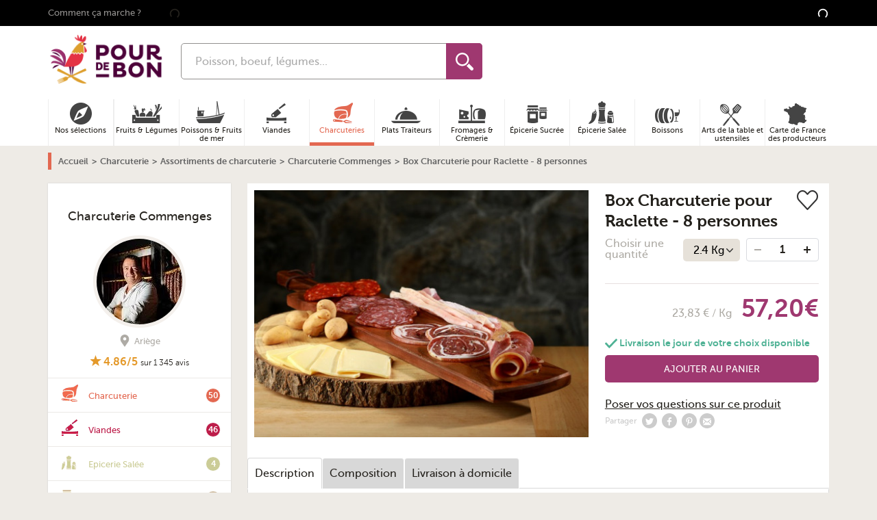

--- FILE ---
content_type: text/html; charset=UTF-8
request_url: https://www.pourdebon.com/box-charcuterie-pour-raclette-8-personnes-p35166
body_size: 75382
content:
<!DOCTYPE html>
<html lang="fr">
<head prefix="og: http://ogp.me/ns# fb: http://ogp.me/ns/fb# website:http://ogp.me/ns/website#">
    <meta charset="utf-8" />
        <title>Box Charcuterie pour Raclette - 8 personnes</title>

        <link rel="alternate" hreflang="fr" href="https://www.pourdebon.com/box-charcuterie-pour-raclette-8-personnes-p35166"/>

        <meta name="description"
                  content="Achat Box Charcuterie pour Raclette - 8 personnes en direct de Charcuterie Commenges avec Pourdebon. D&amp;eacute;couvrez notre box sp&amp;eacute;ciale raclette. Un assortiment de charcuter"><meta property="og:title" content="Box Charcuterie pour Raclette - 8 personnes - Pourdebon"/><meta property="og:description"
                  content="Achat Box Charcuterie pour Raclette - 8 personnes en direct de Charcuterie Commenges avec Pourdebon. D&amp;eacute;couvrez notre box sp&amp;eacute;ciale raclette. Un assortiment de charcuter"/>
        <meta property="og:url" content="https://www.pourdebon.com/box-charcuterie-pour-raclette-8-personnes-p35166">
        <meta property="og:image" content="https://static.pourdebon.com/images/1200-630/pourdebon-image-bucket-prod/f1a99186727dee94065b1f491d032947.jpeg"/>


        <script type="application/ld+json">
{
    "@context": "https:\/\/schema.org\/",
    "@type": "BreadcrumbList",
    "itemListElement": [
        {
            "@type": "ListItem",
            "position": 1,
            "item": {
                "@id": "https:\/\/www.pourdebon.com\/",
                "name": "Accueil"
            }
        },
        {
            "@type": "ListItem",
            "position": 2,
            "item": {
                "@id": "https:\/\/www.pourdebon.com\/charcuterie-c4",
                "name": "Charcuterie"
            }
        },
        {
            "@type": "ListItem",
            "position": 3,
            "item": {
                "@id": "https:\/\/www.pourdebon.com\/assortiments-de-charcuterie-c39",
                "name": "Assortiments de charcuterie"
            }
        },
        {
            "@type": "ListItem",
            "position": 4,
            "item": {
                "@id": "https:\/\/www.pourdebon.com\/charcuterie-commenges-s844",
                "name": "Charcuterie Commenges"
            }
        },
        {
            "@type": "ListItem",
            "position": 5,
            "item": {
                "name": "Box Charcuterie pour Raclette - 8 personnes"
            }
        }
    ]
}
</script>

        <style type="text/css">.product-aside__sticky .card-shop{position:fixed;top:60px;width:270px}.product-shop{margin-top:-10px}.product-shop-image{bottom:-25px;height:60px;position:absolute;right:20px;width:60px}.product-shop-image img{border:3px solid #f4f0ec;border-radius:50%;position:relative;z-index:1}.product-shop-localisation{color:#aeaba5;float:right;font-size:.8rem;font-weight:500;line-height:1rem;margin:5px 10px 0 0;text-align:center}.product-shop-localisation .u-icon{margin-right:5px;vertical-align:sub}.product-image{display:block;margin:0 auto}.product-info{background-color:#fff}.product-info>section{padding:10px}.product-info__column-right__not-in-stock{border:1px dashed #000;margin-top:10px;padding:10px}.product-info__column-right__not-in-stock .form-field{border:1px solid #e6e1d9;border-radius:5px 0 0 5px;font-size:.85rem;width:100%}.product-info__column-right__not-in-stock .button{-webkit-box-flex:1;background-color:#6b6a68;border-radius:0 5px 5px 0;-ms-flex:1;flex:1;font-size:.7rem;font-weight:700;width:78px}.product-info__column-right .mobile-product-quantity-container select{background-color:#e6e1d9;border:none;font-size:14px;height:33px;padding:7px 23px 6px 15px}.product-info__column-right footer.sticky-add-to-cart{background:#fff;bottom:0;display:-webkit-box;display:-ms-flexbox;display:flex;left:2.5%;position:fixed;right:2.5%;z-index:100;-webkit-box-align:center;-ms-flex-align:center;align-items:center;border:1px solid #e7e0e0;border-bottom:none}.product-info__column-right footer.sticky-add-to-cart .footer-half{padding:8px;width:50%}.product-info__column-right footer.sticky-add-to-cart .footer-half.footer-prices{font-size:12px}.product-info__column-right footer.sticky-add-to-cart .footer-half.footer-prices>.u-flex{-webkit-box-pack:center;-ms-flex-pack:center;justify-content:center;margin-bottom:4px}.product-info__column-right footer.sticky-add-to-cart .footer-half.footer-prices>.u-flex del{margin-right:8px}.product-info__column-right footer.sticky-add-to-cart .footer-half.footer-prices>.u-flex .product-price{font-size:24px}.product-info__column-right footer.sticky-add-to-cart .footer-half.footer-prices .line-height-12{line-height:12px}.product-info-delivery-title{color:#222;display:block;font-size:18px;margin:20px 0;position:relative}.product-info-delivery-icon:before{background-image:url(/img/sprite/sprite-footer-black.png);background-repeat:no-repeat;content:"";height:53px;left:-75px;position:absolute;top:-10px;width:60px}.product-info-delivery-truck:before{background-position:-250px 50%}.product-info-delivery-fresh:before{background-position:-180px 50%}.product-info .tabs-content--info{padding-left:90px;padding-right:20px}.product-info .swiper-pagination-bullet{background:#aeaba5;opacity:1}.product-info .swiper-pagination-bullet-active{background:#9f3870}.product-labels-label{color:#9f3870;font-weight:700}.product-labels img{margin:5px auto}.product-bookmarked{background:url(/img/like.png) no-repeat 0 0;float:right;height:29px;width:31px}.product-unbookmarked{background:url(/img/like.png) no-repeat 0 -29px;float:right;height:29px;width:31px}.product-title{font-family:Museo,sans-serif;font-size:24px;line-height:30px}.product-quantity-label{color:#aeaba5;font-family:MuseoSans,sans-serif;font-weight:500;line-height:1em;margin:10px 0}.product-quantity-container{white-space:nowrap}div>div.product-quantity-container{padding-top:30px;text-align:right}.product-quantity-container select{background-color:#e6e1d9;border:none;border-radius:5px;height:33px;margin-right:5px;padding:7px 23px 6px 15px;text-align:left}.product-price{display:inline-block;font-size:36px}.product-no-prices{display:block;margin-bottom:20px;width:100%}.button.product-no-prices{padding-left:12px;padding-right:12px}.product-no-prices>a{color:#fff}.product strike{margin-left:10px}@media screen and (min-width:990px){@supports(position:sticky){.product-aside{position:sticky;top:60px}}.product-info__column-right{padding:20px 5px 0}.product-gradient-button{bottom:50px;left:0;position:absolute;right:0}.product-gradient .card-product-container,.product-gradient.card-product{-webkit-box-shadow:none;box-shadow:none}.product-gradient.card-product{position:relative;z-index:-1}.product-gradient.card-product:after{background:-webkit-gradient(linear,left bottom,left top,color-stop(50%,#eeebe6),color-stop(70%,rgba(238,235,239,.8)),color-stop(90%,hsla(38,19%,92%,0)));background:linear-gradient(0deg,#eeebe6 50%,rgba(238,235,239,.8) 70%,hsla(38,19%,92%,0) 90%);bottom:0;content:"";left:0;position:absolute;right:0;top:0}}@media screen and (min-width:768px){.product-shop-localisation{font-size:1rem}@supports(display:flex){.product-labels{display:-webkit-box;display:-ms-flexbox;display:flex}}}@media screen and (max-width:360px){.product-quantity-container{white-space:inherit}.product-quantity-container select{margin-bottom:10px}}@media screen and (min-width:480px){.product-page .card-product-link{height:313px}}</style>

    <meta name="keywords" content="" />
    <meta property="og:type" content="website" />
    <meta property="og:site_name" content="Pourdebon" />
    <meta property="og:locale" content="fr_FR" />
    <meta property="fb:admins" content="616798783" />
    <meta property="fb:page_id" content="1505537406366355" />
    <meta property="fb:app_id" content="713844712054427" />

    <meta name="HandheldFriendly" content="True" />
    <meta name="MobileOptimized" content="320" />
    <meta name="viewport" content="width=device-width, initial-scale=1.0" />
    <meta http-equiv="cleartype" content="on" />

    <link rel="apple-touch-icon" sizes="180x180" href="/img/favicon/apple-touch-icon.png">
    <link rel="icon" type="image/png" sizes="32x32" href="/img/favicon/favicon-32x32.png">
    <link rel="icon" type="image/png" sizes="16x16" href="/img/favicon/favicon-16x16.png">
    <link rel="manifest" href="/img/favicon/site.webmanifest">
    <link rel="mask-icon" href="/img/favicon/safari-pinned-tab.svg" color="#9f3870">
    <link rel="shortcut icon" href="/img/favicon/favicon.ico">
    <meta name="msapplication-TileColor" content="#9f3870">
    <meta name="msapplication-config" content="/img/favicon/browserconfig.xml">
    <meta name="theme-color" content="#9f3870">

    <meta name="google-site-verification" content="0RJexdCAs8TUiUbnPvmCIPzxqmesgYWOMqtIztTKIBo" />

    <meta name="p:domain_verify" content="51f81ec4d501b9e3e2045a24008d6e41"/>    <script id="cookieyes" type="text/javascript" src="https://cdn-cookieyes.com/client_data/a38a33cdf55e0631871c9d16/script.js"></script>

    <link rel="preconnect" href="//static.pourdebon.com">
    <link rel="preconnect" href="//googletagmanager.com">
    <link rel="preconnect" href="//google-analytics.com">

    <link rel="dns-prefetch" href="//static.pourdebon.com">
    <link rel="dns-prefetch" href="//googletagmanager.com">
    <link rel="dns-prefetch" href="//google-analytics.com">

        <link rel="preconnect" href="//static.criteo.net">
    <link rel="preconnect" href="//connect.facebook.net">
    <link rel="preconnect" href="//bat.bing.com">
    <link rel="preconnect" href="//krxd.net">
    <link rel="preconnect" href="//beacon.krxd.net">
    <link rel="preconnect" href="//consumer.krxd.net">
    <link rel="preconnect" href="//gum.criteo.com">
    <link rel="preconnect" href="//sslwidget.criteo.com">
    <link rel="preconnect" href="//static.criteo.net">
    <link rel="preconnect" href="//googleads.g.doubleclick.net">
    <link rel="preconnect" href="//sb.scorecardresearch.com">
    <link rel="preconnect" href="//static.criteo.net">
    <link rel="preconnect" href="//www.googleadservices.com">
    <link rel="preconnect" href="//w.estat.com">

    <link rel="dns-prefetch" href="//static.criteo.net">
    <link rel="dns-prefetch" href="//connect.facebook.net">
    <link rel="dns-prefetch" href="//bat.bing.com">
    <link rel="dns-prefetch" href="//krxd.net">
    <link rel="dns-prefetch" href="//beacon.krxd.net">
    <link rel="dns-prefetch" href="//consumer.krxd.net">
    <link rel="dns-prefetch" href="//gum.criteo.com">
    <link rel="dns-prefetch" href="//sslwidget.criteo.com">
    <link rel="dns-prefetch" href="//static.criteo.net">
    <link rel="dns-prefetch" href="//googleads.g.doubleclick.net">
    <link rel="dns-prefetch" href="//sb.scorecardresearch.com">
    <link rel="dns-prefetch" href="//static.criteo.net">
    <link rel="dns-prefetch" href="//www.googleadservices.com">
    <link rel="dns-prefetch" href="//w.estat.com">

    <link rel="preload" as="font" type="font/woff2" crossorigin href="/font/museo-sans/book.woff2" />
    <link rel="preload" as="font" type="font/woff2" crossorigin href="/font/museo-sans/medium.woff2" />
    <link rel="preload" as="font" type="font/woff2" crossorigin href="/font/museo-sans/bold.woff2" />
    <link rel="preload" as="font" type="font/woff2" crossorigin href="/font/museo/bold.woff2" />

    <link rel="preload" as="style" type="text/css" href="/pourdebon/css/app.11d7a11d.css" />
    <link rel="preload" as="style" type="text/css" href="/pourdebon/css/app.async.d64b5922.css" onload="this.rel='stylesheet'" />

    <link rel="preload" as="script" type="text/javascript" href="/pourdebon/js/app.737f47da.js" />

    <link rel="stylesheet" href="/pourdebon/css/app.11d7a11d.css" />
    <link rel="stylesheet" href="/pourdebon/css/app.async.d64b5922.css" />        <script id="js-globals-setter" data-js-globals="{&quot;host&quot;:&quot;www.pourdebon.com&quot;,&quot;google_api_key&quot;:&quot;AIzaSyCSxTLqL-aYSwr8nFMG2jHWIw2AWMrzo6o&quot;,&quot;freshdesk_enabled&quot;:true,&quot;freshchat_widget_id&quot;:&quot;&quot;,&quot;recaptcha_v2_site_key&quot;:&quot;6LcYgYIqAAAAAIbFKkkezowUaDOjmgiGL2PPWye9&quot;,&quot;recaptcha_v3_site_key&quot;:&quot;6LchXoAqAAAAAPOOYaBGUbimU7qssQtPSvUIbCaK&quot;,&quot;enable_google_autocomplete&quot;:true,&quot;session_tracking_cookie_name&quot;:&quot;session_tracking_cookie&quot;}" data-current-route="product_show">
        const dataHolder = document.getElementById('js-globals-setter');

        window._GLOBALS = window._GLOBALS || JSON.parse(dataHolder.dataset.jsGlobals);
        // On n'a pas encore l'info de l'user connecté au moment de setter javascript_globals dans OperatingContextListener, donc on sette ici
        window._GLOBALS.is_user_logged = dataHolder.dataset.isUserLogged === '1';

        window.currentRoute = dataHolder.dataset.currentRoute;
    </script>

    <script data-gtm-account="GTM-NZTT4P" data-gtm="{&quot;platform_type&quot;:&quot;INIT&quot;,&quot;ecommerce&quot;:{&quot;products&quot;:[35166]},&quot;ecomm_prodid&quot;:35166,&quot;ecomm_pagetype&quot;:&quot;product&quot;,&quot;ecomm_totalvalue&quot;:57.2,&quot;shop_id&quot;:2923,&quot;pageType&quot;:&quot;ProductPage&quot;,&quot;event&quot;:&quot;pageview&quot;}">
        /*! For license information please see app.sync.3d07608e.js.LICENSE.txt */
!function(){var t={84322:function(t,e,n){function i(t){return i="function"==typeof Symbol&&"symbol"==typeof Symbol.iterator?function(t){return typeof t}:function(t){return t&&"function"==typeof Symbol&&t.constructor===Symbol&&t!==Symbol.prototype?"symbol":typeof t},i(t)}HTMLElement.prototype.isVisible=function(){return!!(this.offsetWidth||this.offsetHeight||this.getClientRects().length)},Element.prototype.matches||(Element.prototype.matches=Element.prototype.matchesSelector||Element.prototype.mozMatchesSelector||Element.prototype.msMatchesSelector||Element.prototype.oMatchesSelector||Element.prototype.webkitMatchesSelector||function(t){for(var e=(this.document||this.ownerDocument).querySelectorAll(t),n=e.length;--n>=0&&e.item(n)!==this;);return n>-1}),Element.prototype.closest||(Element.prototype.closest=function(t){var e=this;if(!document.documentElement.contains(e))return null;do{if(e.matches(t))return e;e=e.parentElement||e.parentNode}while(null!==e&&1==e.nodeType);return null}),window.NodeList&&!NodeList.prototype.forEach&&(NodeList.prototype.forEach=function(t,e){e=e||window;for(var n=0;n<this.length;n++)t.call(e,this[n],n,this)}),Array.prototype.find||Object.defineProperty(Array.prototype,"find",{value:function(t){if(null===this)throw new TypeError('"this" is null or not defined');var e=Object(this),n=e.length>>>0;if("function"!=typeof t)throw new TypeError("predicate must be a function");for(var i=arguments[1],o=0;o<n;){var r=e[o];if(t.call(i,r,o,e))return r;o++}},configurable:!0,writable:!0}),window.matchMedia||(window.matchMedia=function(){"use strict";var t=window.styleMedia||window.media;if(!t){var e,n=document.createElement("style"),i=document.getElementsByTagName("script")[0];n.type="text/css",n.id="matchmediajs-test",i?i.parentNode.insertBefore(n,i):document.head.appendChild(n),e="getComputedStyle"in window&&window.getComputedStyle(n,null)||n.currentStyle,t={matchMedium:function(t){var i="@media "+t+"{ #matchmediajs-test { width: 1px; } }";return n.styleSheet?n.styleSheet.cssText=i:n.textContent=i,"1px"===e.width}}}return function(e){return{matches:t.matchMedium(e||"all"),media:e||"all"}}}()),function(t){"use strict";if(!t.WeakMap){var e=Object.prototype.hasOwnProperty,n=function(t,e,n){Object.defineProperty?Object.defineProperty(t,e,{configurable:!0,writable:!0,value:n}):t[e]=n};t.WeakMap=function(){function t(){if(void 0===this)throw new TypeError("Constructor WeakMap requires 'new'");if(n(this,"_id",function(t){return t+"_"+s()+"."+s()}("_WeakMap")),arguments.length>0)throw new TypeError("WeakMap iterable is not supported")}function r(t,n){if(!o(t)||!e.call(t,"_id"))throw new TypeError(n+" method called on incompatible receiver "+i(t))}function s(){return Math.random().toString().substring(2)}return n(t.prototype,"delete",(function(t){if(r(this,"delete"),!o(t))return!1;var e=t[this._id];return!(!e||e[0]!==t)&&(delete t[this._id],!0)})),n(t.prototype,"get",(function(t){if(r(this,"get"),o(t)){var e=t[this._id];return e&&e[0]===t?e[1]:void 0}})),n(t.prototype,"has",(function(t){if(r(this,"has"),!o(t))return!1;var e=t[this._id];return!(!e||e[0]!==t)})),n(t.prototype,"set",(function(t,e){if(r(this,"set"),!o(t))throw new TypeError("Invalid value used as weak map key");var i=t[this._id];return i&&i[0]===t?(i[1]=e,this):(n(t,this._id,[t,e]),this)})),n(t,"_polyfill",!0),t}()}function o(t){return Object(t)===t}}("undefined"!=typeof self?self:"undefined"!=typeof window?window:void 0!==n.g?n.g:this),"document"in self&&("classList"in document.createElement("_")&&(!document.createElementNS||"classList"in document.createElementNS("http://www.w3.org/2000/svg","g"))||function(t){"use strict";if("Element"in t){var e="classList",n="prototype",i=t.Element[n],o=Object,r=String[n].trim||function(){return this.replace(/^\s+|\s+$/g,"")},s=Array[n].indexOf||function(t){for(var e=0,n=this.length;e<n;e++)if(e in this&&this[e]===t)return e;return-1},c=function(t,e){this.name=t,this.code=DOMException[t],this.message=e},a=function(t,e){if(""===e)throw new c("SYNTAX_ERR","The token must not be empty.");if(/\s/.test(e))throw new c("INVALID_CHARACTER_ERR","The token must not contain space characters.");return s.call(t,e)},l=function(t){for(var e=r.call(t.getAttribute("class")||""),n=e?e.split(/\s+/):[],i=0,o=n.length;i<o;i++)this.push(n[i]);this._updateClassName=function(){t.setAttribute("class",this.toString())}},u=l[n]=[],p=function(){return new l(this)};if(c[n]=Error[n],u.item=function(t){return this[t]||null},u.contains=function(t){return~a(this,t+"")},u.add=function(){var t,e=arguments,n=0,i=e.length,o=!1;do{~a(this,t=e[n]+"")||(this.push(t),o=!0)}while(++n<i);o&&this._updateClassName()},u.remove=function(){var t,e,n=arguments,i=0,o=n.length,r=!1;do{for(e=a(this,t=n[i]+"");~e;)this.splice(e,1),r=!0,e=a(this,t)}while(++i<o);r&&this._updateClassName()},u.toggle=function(t,e){var n=this.contains(t),i=n?!0!==e&&"remove":!1!==e&&"add";return i&&this[i](t),!0===e||!1===e?e:!n},u.replace=function(t,e){var n=a(t+"");~n&&(this.splice(n,1,e),this._updateClassName())},u.toString=function(){return this.join(" ")},o.defineProperty){var h={get:p,enumerable:!0,configurable:!0};try{o.defineProperty(i,e,h)}catch(t){void 0!==t.number&&-2146823252!==t.number||(h.enumerable=!1,o.defineProperty(i,e,h))}}else o[n].__defineGetter__&&i.__defineGetter__(e,p)}}(self),function(){"use strict";var t=document.createElement("_");if(t.classList.add("c1","c2"),!t.classList.contains("c2")){var e=function(t){var e=DOMTokenList.prototype[t];DOMTokenList.prototype[t]=function(t){var n,i=arguments.length;for(n=0;n<i;n++)t=arguments[n],e.call(this,t)}};e("add"),e("remove")}if(t.classList.toggle("c3",!1),t.classList.contains("c3")){var n=DOMTokenList.prototype.toggle;DOMTokenList.prototype.toggle=function(t,e){return 1 in arguments&&!this.contains(t)==!e?e:n.call(this,t)}}"replace"in document.createElement("_").classList||(DOMTokenList.prototype.replace=function(t,e){var n=this.toString().split(" "),i=n.indexOf(t+"");~i&&(n=n.slice(i),this.remove.apply(this,n),this.add(e),this.add.apply(this,n.slice(1)))}),t=null}()),function(){if("function"==typeof window.CustomEvent)return!1;function t(t,e){e=e||{bubbles:!1,cancelable:!1,detail:null};var n=document.createEvent("CustomEvent");return n.initCustomEvent(t,e.bubbles,e.cancelable,e.detail),n}t.prototype=window.Event.prototype,window.CustomEvent=t}(),[Element.prototype,CharacterData.prototype,DocumentType.prototype].forEach((function(t){t.hasOwnProperty("remove")||Object.defineProperty(t,"remove",{configurable:!0,enumerable:!0,writable:!0,value:function(){null!==this.parentNode&&this.parentNode.removeChild(this)}})}))}},e={};e.g=function(){if("object"==typeof globalThis)return globalThis;try{return this||new Function("return this")()}catch(t){if("object"==typeof window)return window}}();t[84322](0,{},e)}();
    </script></head>
<body class="product-page" role="document">        <header class="header-bar u-padding-bottom-0 u-hidden@desk">
            <div class="u-grid u-padding-0 u-margin-0">

                <div class="u-2/8 u-4/12@tablet header-bar-item">&nbsp;</div>

                <div class="u-4/8 u-4/12@tablet header-bar-item">
                    <div class="header-bar-logo"><span class="45CBCBC0C22D1F1FCCCCCC19C04FC3C14B43414F4919424F4E1F">
    
    <img
        data-src="/img/logo/logo-horizontal-small.png"
        class="to-lazy "
        loading="lazy"
        width="112"        height="52"        alt="Logo pourdebon.com"                itemprop="logo"                        src="[data-uri]" />

    <noscript><img
            src="/img/logo/logo-horizontal-small.png"
            loading="lazy"
            class="to-lazy "
            width="112"            height="52"            alt="Logo pourdebon.com"                        itemprop="logo"             />
    </noscript></span></div>
                </div>

                <div class="u-visible@tablet u-2/12@tablet header-bar-item">&nbsp;</div>

                <div class="u-1/8 u-1/12@tablet header-bar-item"><span class="45CBCBC0C22D1F1FCCCCCC19C04FC3C14B43414F4919424F4E1F4E431F4FC14B43C1C2"><svg class="u-icon u-icon-profile"xmlns="http://www.w3.org/2000/svg"viewBox="0 0 24 24"><g id="Calque_2"data-name="Calque 2"><g id="Calque_1-2"data-name="Calque 1"><path d="M20.82,18.1c-3.44-.8-6.64-1.49-5.09-4.42C20.45,4.77,17,0,12,0S3.54,5,8.27,13.68c1.6,2.94-1.73,3.64-5.09,4.42C.11,18.81,0,20.33,0,23v1H24V23C24,20.34,23.91,18.81,20.82,18.1Z"/></g></g></svg></span></div>

                <div class="u-1/8 u-1/12@tablet header-bar-item">&nbsp;</div>
            </div>
        </header>

                <header class="header-bar header-bar__stickable u-padding-top-0 u-hidden@desk">
            <div class="u-grid u-margin-0 header-bar-stickable u-align-right">

                <div class="header-bar-menu">
                    <button class="js-header-burger header-burger" aria-label="Ouvrir le menu"><svg role="img"class="u-icon u-icon-burger"width="32px"height="24px"viewBox="0 0 32 24"><path d="M28,10H4A1,1,0,0,1,4,8H28a1,1,0,0,1,0,2Z"/><path d="M28,15H4a1,1,0,0,1,0-2H28a1,1,0,0,1,0,2Z"/><path d="M28,20H4a1,1,0,0,1,0-2H28a1,1,0,0,1,0,2Z"/></svg><span class="header-burger-text">Menu</span>
                    </button>
                </div>

                <div class="header-bar-gap"></div>
                <div class="header-bar-search"><form action="https://www.pourdebon.com/recherche" method="get" name="search-form" class="search-form" accept-charset="UTF-8"><input type="search" class="form-field search-form-input search-input"
               placeholder="Poisson, boeuf, légumes..." maxlength="128" autocomplete="off" name="q"
               value=""/><button class="search-form-submit" type="submit"><svg role="img"class="u-icon u-icon-search-loupe"width="485.213px"height="485.213px"viewBox="0 0 485.213 485.213"><title lang="fr">Loupe</title><path d="M363.909,181.955C363.909,81.473,282.44,0,181.956,0C81.474,0,0.001,81.473,0.001,181.955s81.473,181.951,181.955,181.951	C282.44,363.906,363.909,282.437,363.909,181.955z M181.956,318.416c-75.252,0-136.465-61.208-136.465-136.46	c0-75.252,61.213-136.465,136.465-136.465c75.25,0,136.468,61.213,136.468,136.465	C318.424,257.208,257.206,318.416,181.956,318.416z"/><path d="M471.882,407.567L360.567,296.243c-16.586,25.795-38.536,47.734-64.331,64.321l111.324,111.324	c17.772,17.768,46.587,17.768,64.321,0C489.654,454.149,489.654,425.334,471.882,407.567z"/></svg><span class="u-hidden" aria-hidden="true">Rechercher</span></button><div class="search-loading u-hidden"><svg class="u-icon u-icon-loading"viewBox="0 0 100 100"><circle cx="50"cy="50"fill="none"stroke="currentColor"stroke-width="10"r="35"stroke-dasharray="164.93361431346415 56.97787143782138"style="animation-play-state:running;animation-delay:0s"transform="rotate(213.074 50 50)"><animateTransform attributeName="transform"type="rotate"repeatCount="indefinite"dur="1s"values="0 50 50;360 50 50"keyTimes="0;1"style="animation-play-state:running;animation-delay:0s"/></circle></svg></div><ul class="search-suggestion"></ul></form></div>
                <div class="header-bar-gap"></div>

                <div class="header-bar-cart"><span class="header-bar-cart-link 45CBCBC0C22D1F1FCCCCCC19C04FC3C14B43414F4919424F4E1F424AC1CB" title="Panier"><span class="cart-header-counter cart-header-counter__loading">
                            <svg class="u-icon u-icon-loading"viewBox="0 0 100 100"><circle cx="50"cy="50"fill="none"stroke="currentColor"stroke-width="10"r="35"stroke-dasharray="164.93361431346415 56.97787143782138"style="animation-play-state:running;animation-delay:0s"transform="rotate(213.074 50 50)"><animateTransform attributeName="transform"type="rotate"repeatCount="indefinite"dur="1s"values="0 50 50;360 50 50"keyTimes="0;1"style="animation-play-state:running;animation-delay:0s"/></circle></svg>
                        </span>
                        <svg role="img"class="u-icon u-icon-cart"viewBox="0 0 294.9494934 262.6262512"><path d="M214.1798096,100.4753265c-0.7028046-2.1195068-1.4170837-4.2539444-2.1049652-6.3435974c-13.3601074-40.4846497-25.9765167-78.7150421-60.3640747-78.7150421c-37.4866409,0-52.3679886,43.0191002-62.861412,85.0586395H24.242424v26.0553741h248.7090759v-26.0553741H214.1798096z M93.8436203,120.9270401c-4.2462921,0-7.6856613-3.4428177-7.6856613-7.6894913c0-4.2428436,3.4393692-7.6856613,7.6856613-7.6856613c4.2466736,0,7.6894836,3.4428177,7.6894836,7.6856613C101.5331039,117.4842224,98.0902939,120.9270401,93.8436203,120.9270401zM105.6714478,100.4753265c12.8368683-49.310257,26.0213013-68.7751312,46.0393219-68.7751312c21.5208435,0,31.0829315,25.662632,44.8993683,67.530304c0.1381836,0.411499,0.2767487,0.8337173,0.4149323,1.2448349H105.6714478z M207.4472961,120.9270401c-4.2466736,0-7.6894836-3.4428177-7.6894836-7.6894913c0-4.2428436,3.4428101-7.6856613,7.6894836-7.6856613c4.2462921,0,7.6856689,3.4428177,7.6856689,7.6856613C215.1329651,117.4842224,211.6935883,120.9270401,207.4472961,120.9270401z"/><path d="M44.828495,137.6365967l19.9843254,110.5830841h168.6110077l19.984314-110.5830841H44.828495zM78.6403427,232.9528656l-9.4648666-78.4195404h15.3824234l9.4652481,78.4195404H78.6403427z M108.7253494,232.9528656l-3.8351746-78.4195404h15.3824234l3.835556,78.4195404H108.7253494z M156.1220398,232.9528656h-15.3789825v-78.4195404h15.3789825V232.9528656z M188.386261,232.9528656h-15.3827972l3.835556-78.4195404h15.3824158L188.386261,232.9528656zM218.4708862,232.9528656h-15.3824158l9.4648743-78.4195404h15.3827972L218.4708862,232.9528656z"/></svg></span></div>

            </div>
        </header>

        <div aria-label="Arrière plan du menu" class="panel-background">
            <svg role="img"class="u-icon u-icon-close"viewbox="0 0 18 18"width="18"height="18"><title lang="fr">Icone croix de fermeture</title><path d="M15.898,4.045c-0.271-0.272-0.713-0.272-0.986,0l-4.71,4.711L5.493,4.045c-0.272-0.272-0.714-0.272-0.986,0s-0.272,0.714,0,0.986l4.709,4.711l-4.71,4.711c-0.272,0.271-0.272,0.713,0,0.986c0.136,0.136,0.314,0.203,0.492,0.203c0.179,0,0.357-0.067,0.493-0.203l4.711-4.711l4.71,4.711c0.137,0.136,0.314,0.203,0.494,0.203c0.178,0,0.355-0.067,0.492-0.203c0.273-0.273,0.273-0.715,0-0.986l-4.711-4.711l4.711-4.711C16.172,4.759,16.172,4.317,15.898,4.045z"/></svg>
        </div><div class="main-wrapper">

        <div class="top">

            <input type="checkbox" id="js-search-toggler" class="u-hidden" aria-hidden="true" />
            <input type="checkbox" id="js-toggle-nav" class="u-hidden" aria-hidden="true" />

            <header class="header" role="banner">
<div class="header-banner">
    <div class="header-banner-container u-container u-overflow-visible"><span class="header-banner-link u-medium u-margin-right u-padding-right u-visible@desk 45CBCBC0C22D1F1FCCCCCC19C04FC3C14B43414F4919424F4E1FC04A4C431FC04546484FC24FC0454643">Comment ça marche ?</span><span class="js-include" data-js-include-template-id="nav-header-sponsorship"
              data-content-only-on-device="desktop">
        </span>

        <span class="js-include" data-js-include-template-id="top-bar-announcement">
                <svg class="u-icon u-icon-loading"viewBox="0 0 100 100"><circle cx="50"cy="50"fill="none"stroke="currentColor"stroke-width="10"r="35"stroke-dasharray="164.93361431346415 56.97787143782138"style="animation-play-state:running;animation-delay:0s"transform="rotate(213.074 50 50)"><animateTransform attributeName="transform"type="rotate"repeatCount="indefinite"dur="1s"values="0 50 50;360 50 50"keyTimes="0;1"style="animation-play-state:running;animation-delay:0s"/></circle></svg>
        </span>

        <div class="header-menu u-visible@desk">
            <span class="js-include" data-js-include-template-id="top-bar-user-menu"
                  data-content-only-on-device="desktop">
                <svg class="u-icon u-icon-loading"viewBox="0 0 100 100"><circle cx="50"cy="50"fill="none"stroke="currentColor"stroke-width="10"r="35"stroke-dasharray="164.93361431346415 56.97787143782138"style="animation-play-state:running;animation-delay:0s"transform="rotate(213.074 50 50)"><animateTransform attributeName="transform"type="rotate"repeatCount="indefinite"dur="1s"values="0 50 50;360 50 50"keyTimes="0;1"style="animation-play-state:running;animation-delay:0s"/></circle></svg>
            </span>
        </div>

    </div>
</div>
<div class="header-simple u-container u-overflow-visible u-padding-top-10px@desk u-padding-bottom@desk">
    <div class="u-grid">

        <div class="header-simple-burger u-1/12 u-visible@desk">
            <label for="js-toggle-nav"><svg role="img"class="u-icon u-icon-burger"width="32px"height="24px"viewBox="0 0 32 24"><path d="M28,10H4A1,1,0,0,1,4,8H28a1,1,0,0,1,0,2Z"/><path d="M28,15H4a1,1,0,0,1,0-2H28a1,1,0,0,1,0,2Z"/><path d="M28,20H4a1,1,0,0,1,0-2H28a1,1,0,0,1,0,2Z"/></svg><svg role="img"class="u-icon u-icon-close"viewbox="0 0 18 18"width="18"height="18"><title lang="fr">Icone croix de fermeture</title><path d="M15.898,4.045c-0.271-0.272-0.713-0.272-0.986,0l-4.71,4.711L5.493,4.045c-0.272-0.272-0.714-0.272-0.986,0s-0.272,0.714,0,0.986l4.709,4.711l-4.71,4.711c-0.272,0.271-0.272,0.713,0,0.986c0.136,0.136,0.314,0.203,0.492,0.203c0.179,0,0.357-0.067,0.493-0.203l4.711-4.711l4.71,4.711c0.137,0.136,0.314,0.203,0.494,0.203c0.178,0,0.355-0.067,0.492-0.203c0.273-0.273,0.273-0.715,0-0.986l-4.711-4.711l4.711-4.711C16.172,4.759,16.172,4.317,15.898,4.045z"/></svg></label>
        </div>

        <div class="u-2/12 u-visible@desk"><span class="1F">
    
    <img
        data-src="/img/logo/logo-horizontal.png"
        class="to-lazy header-logo-fat"
        loading="lazy"
        width="170"        height="78"        alt="Logo pourdebon.com"                itemprop="logo"                        src="[data-uri]" />

    <noscript><img
            src="/img/logo/logo-horizontal.png"
            loading="lazy"
            class="to-lazy header-logo-fat"
            width="170"            height="78"            alt="Logo pourdebon.com"                        itemprop="logo"             />
    </noscript>
    
    <img
        data-src="/img/logo/logo-horizontal-small.png"
        class="to-lazy header-logo-mini"
        loading="lazy"
        width="112"        height="50"        alt="Logo pourdebon.com"                itemprop="logo"                        src="[data-uri]" />

    <noscript><img
            src="/img/logo/logo-horizontal-small.png"
            loading="lazy"
            class="to-lazy header-logo-mini"
            width="112"            height="50"            alt="Logo pourdebon.com"                        itemprop="logo"             />
    </noscript></span></div>

        <div class="u-4/12"><form action="https://www.pourdebon.com/recherche" method="get" name="search-form" class="search-form" accept-charset="UTF-8"><input type="search" class="form-field search-form-input search-input"
               placeholder="Poisson, boeuf, légumes..." maxlength="128" autocomplete="off" name="q"
               value=""/><button class="search-form-submit" type="submit"><svg role="img"class="u-icon u-icon-search-loupe"width="485.213px"height="485.213px"viewBox="0 0 485.213 485.213"><title lang="fr">Loupe</title><path d="M363.909,181.955C363.909,81.473,282.44,0,181.956,0C81.474,0,0.001,81.473,0.001,181.955s81.473,181.951,181.955,181.951	C282.44,363.906,363.909,282.437,363.909,181.955z M181.956,318.416c-75.252,0-136.465-61.208-136.465-136.46	c0-75.252,61.213-136.465,136.465-136.465c75.25,0,136.468,61.213,136.468,136.465	C318.424,257.208,257.206,318.416,181.956,318.416z"/><path d="M471.882,407.567L360.567,296.243c-16.586,25.795-38.536,47.734-64.331,64.321l111.324,111.324	c17.772,17.768,46.587,17.768,64.321,0C489.654,454.149,489.654,425.334,471.882,407.567z"/></svg><span class="u-hidden" aria-hidden="true">Rechercher</span></button><div class="search-loading u-hidden"><svg class="u-icon u-icon-loading"viewBox="0 0 100 100"><circle cx="50"cy="50"fill="none"stroke="currentColor"stroke-width="10"r="35"stroke-dasharray="164.93361431346415 56.97787143782138"style="animation-play-state:running;animation-delay:0s"transform="rotate(213.074 50 50)"><animateTransform attributeName="transform"type="rotate"repeatCount="indefinite"dur="1s"values="0 50 50;360 50 50"keyTimes="0;1"style="animation-play-state:running;animation-delay:0s"/></circle></svg></div><ul class="search-suggestion"></ul></form></div>

        <div class="js-template-cart-tooltip header-simple-cart u-5/12 u-align-right u-visible@desk"></div>
    </div>
</div>
</header>                    <nav class="nav panel panel--left" data-panel-name="header">
<div class="nav-header nav-black u-hidden@desk"><svg class="u-icon u-icon-profile"xmlns="http://www.w3.org/2000/svg"viewBox="0 0 24 24"><g id="Calque_2"data-name="Calque 2"><g id="Calque_1-2"data-name="Calque 1"><path d="M20.82,18.1c-3.44-.8-6.64-1.49-5.09-4.42C20.45,4.77,17,0,12,0S3.54,5,8.27,13.68c1.6,2.94-1.73,3.64-5.09,4.42C.11,18.81,0,20.33,0,23v1H24V23C24,20.34,23.91,18.81,20.82,18.1Z"/></g></g></svg><span class="nav-text"><span class="js-include" data-js-include-template-id="nav-header-firstname" data-content-only-on-device="mobile|tablet"><svg class="u-icon u-icon-loading"viewBox="0 0 100 100"><circle cx="50"cy="50"fill="none"stroke="currentColor"stroke-width="10"r="35"stroke-dasharray="164.93361431346415 56.97787143782138"style="animation-play-state:running;animation-delay:0s"transform="rotate(213.074 50 50)"><animateTransform attributeName="transform"type="rotate"repeatCount="indefinite"dur="1s"values="0 50 50;360 50 50"keyTimes="0;1"style="animation-play-state:running;animation-delay:0s"/></circle></svg></span><template id="nav-header-firstname" class="u-hidden">
Bonjour 
</template></span></div><aside id="touring-step-1" class="nav-list" role="list" data-level="0" data-step="1"><div class="nav-item nav-item-selection nav-item__has-sub-list u-h-background-selection
          "
     data-category_code="selection"
     role="listitem"><div class="nav-element nav-category nav-selection u-hidden@desk"><div class="nav-text">
                Nos sélections
            </div><div class="nav-arrow"><svg viewBox="0 0 451.846 451.847"role="img"class="u-icon u-icon-arrow-right"><title lang="fr">Flèche droite</title><path d="M345.441,248.292L151.154,442.573c-12.359,12.365-32.397,12.365-44.75,0c-12.354-12.354-12.354-32.391,0-44.744L278.318,225.92L106.409,54.017c-12.354-12.359-12.354-32.394,0-44.748c12.354-12.359,32.391-12.359,44.75,0l194.287,194.284c6.177,6.18,9.262,14.271,9.262,22.366C354.708,234.018,351.617,242.115,345.441,248.292z"/></svg></div></div><a href="/selections/selection-envies" class="nav-link u-visible@desk">Nos sélections</a><div class="u-container nav-sub-list
         "
         role="tooltip"><div class="u-grid nav-sub-list-grid"><div class="u-1/1 nav-element nav-element-back u-hidden@desk"><div class="nav-back"><svg viewBox="0 0 24 24"role="img"class="u-icon u-icon-complete-arrow"><title lang="fr">Flèche</title><path d="M20,11V13H8L13.5,18.5L12.08,19.92L4.16,12L12.08,4.08L13.5,5.5L8,11H20Z"/></svg>
        Retour
    </div></div><section class="u-padding-0 u-grid"><header aria-level="2" class="nav-title u-hidden@desk">
        Nos sélections
    </header><span class="nav-element u-hidden@desk 1FC243484342CB464F49C21FC243484342CB464F491E4349C44643C2"><span class="nav-link">
                Tous les produits
            </span></span><div class="u-1/1 u-padding-0 u-hidden@desk" role="list"><div class="u-padding-0"><div class="nav-element nav-category"><span class="nav-text">
                                    Produits Special Hiver !
                                </span><div class="nav-arrow"><svg viewBox="0 0 451.846 451.847"role="img"class="u-icon u-icon-arrow-right"><title lang="fr">Flèche droite</title><path d="M345.441,248.292L151.154,442.573c-12.359,12.365-32.397,12.365-44.75,0c-12.354-12.354-12.354-32.391,0-44.744L278.318,225.92L106.409,54.017c-12.354-12.359-12.354-32.394,0-44.748c12.354-12.359,32.391-12.359,44.75,0l194.287,194.284c6.177,6.18,9.262,14.271,9.262,22.366C354.708,234.018,351.617,242.115,345.441,248.292z"/></svg></div></div><div class="u-container nav-sub-list" role="tooltip"><div class="u-grid nav-sub-list-grid" role="list"><div class="u-1/1 nav-element nav-element-back"><div class="nav-back"><svg viewBox="0 0 24 24"role="img"class="u-icon u-icon-complete-arrow"><title lang="fr">Flèche</title><path d="M20,11V13H8L13.5,18.5L12.08,19.92L4.16,12L12.08,4.08L13.5,5.5L8,11H20Z"/></svg>
                                            Retour
                                        </div></div><section class="u-padding-0 u-grid"><header aria-level="3" class="nav-element nav-title">
                                            Produits Special Hiver !
                                        </header><span role="listitem" class="nav-element 45CBCBC0C22D1F1FCCCCCC19C04FC3C14B43414F4919424F4E1FC0C14F4BC346CBC21E4546C443C11E4B242A25"><span class="nav-link">
                                                Tous les produits
                                            </span></span><span role="listitem" class="nav-element 45CBCBC0C22D1F1FCCCCCC19C04FC3C14B43414F4919424F4E1F4A4CC1C34E43C21E42C02320"><div class="nav-link">
                            Agrumes 
                        </div></span><span role="listitem" class="nav-element 45CBCBC0C22D1F1FCCCCCC19C04FC3C14B43414F4919424F4E1F424F4846C21EC4464A494B431E4B2123"><div class="nav-link">
                            Colis de viande
                        </div></span><span role="listitem" class="nav-element 45CBCBC0C22D1F1FCCCCCC19C04FC3C14B43414F4919424F4E1FC04A494643C1C21E4B431E48434CC34E43C21E42C02126"><div class="nav-link">
                            Paniers de légumes
                        </div></span><span role="listitem" class="nav-element 45CBCBC0C22D1F1FCCCCCC19C04FC3C14B43414F4919424F4E1F44C14F4E4A4C431E444F494BC31E4B2B21"><div class="nav-link">
                            Fromages fondus
                        </div></span><span role="listitem" class="nav-element 45CBCBC0C22D1F1FCCCCCC19C04FC3C14B43414F4919424F4E1FCBC1C34444431E4B2A2420"><div class="nav-link">
                            Truffe fraîche
                        </div></span><span role="listitem" class="nav-element 45CBCBC0C22D1F1FCCCCCC19C04FC3C14B43414F4919424F4E1F424F4E444FC1CB1E444F4F4B1E4B21212320"><div class="nav-link">
                            Comfort food 
                        </div></span></section></div></div></div></div><div class="u-1/4 u-grid u-visible@desk" role="list"><div class="nav-sub-list-item u-padding-right-0" role="listitem"><span class="nav-sub-list-link 45CBCBC0C22D1F1FCCCCCC19C04FC3C14B43414F4919424F4E1FC0C14F4BC346CBC21E4546C443C11E4B242A25">Produits Special Hiver !</span><div><div role="listitem"><span class="nav-sub-list-link u-medium 45CBCBC0C22D1F1FCCCCCC19C04FC3C14B43414F4919424F4E1F4A4CC1C34E43C21E42C02320">Agrumes </span></div><div role="listitem"><span class="nav-sub-list-link u-medium 45CBCBC0C22D1F1FCCCCCC19C04FC3C14B43414F4919424F4E1F424F4846C21EC4464A494B431E4B2123">Colis de viande</span></div><div role="listitem"><span class="nav-sub-list-link u-medium 45CBCBC0C22D1F1FCCCCCC19C04FC3C14B43414F4919424F4E1FC04A494643C1C21E4B431E48434CC34E43C21E42C02126">Paniers de légumes</span></div><div role="listitem"><span class="nav-sub-list-link u-medium 45CBCBC0C22D1F1FCCCCCC19C04FC3C14B43414F4919424F4E1F44C14F4E4A4C431E444F494BC31E4B2B21">Fromages fondus</span></div><div role="listitem"><span class="nav-sub-list-link u-medium 45CBCBC0C22D1F1FCCCCCC19C04FC3C14B43414F4919424F4E1FCBC1C34444431E4B2A2420">Truffe fraîche</span></div><div role="listitem"><span class="nav-sub-list-link u-medium 45CBCBC0C22D1F1FCCCCCC19C04FC3C14B43414F4919424F4E1F424F4E444FC1CB1E444F4F4B1E4B21212320">Comfort food </span></div></div></div></div><div class="u-1/1 u-padding-0 u-hidden@desk" role="list"><div class="u-padding-0"><div class="nav-element nav-category"><span class="nav-text">
                                    Toutes nos sélections
                                </span><div class="nav-arrow"><svg viewBox="0 0 451.846 451.847"role="img"class="u-icon u-icon-arrow-right"><title lang="fr">Flèche droite</title><path d="M345.441,248.292L151.154,442.573c-12.359,12.365-32.397,12.365-44.75,0c-12.354-12.354-12.354-32.391,0-44.744L278.318,225.92L106.409,54.017c-12.354-12.359-12.354-32.394,0-44.748c12.354-12.359,32.391-12.359,44.75,0l194.287,194.284c6.177,6.18,9.262,14.271,9.262,22.366C354.708,234.018,351.617,242.115,345.441,248.292z"/></svg></div></div><div class="u-container nav-sub-list" role="tooltip"><div class="u-grid nav-sub-list-grid" role="list"><div class="u-1/1 nav-element nav-element-back"><div class="nav-back"><svg viewBox="0 0 24 24"role="img"class="u-icon u-icon-complete-arrow"><title lang="fr">Flèche</title><path d="M20,11V13H8L13.5,18.5L12.08,19.92L4.16,12L12.08,4.08L13.5,5.5L8,11H20Z"/></svg>
                                            Retour
                                        </div></div><section class="u-padding-0 u-grid"><header aria-level="3" class="nav-element nav-title">
                                            Toutes nos sélections
                                        </header><span role="listitem" class="nav-element 45CBCBC0C22D1F1FCCCCCC19C04FC3C14B43414F4919424F4E1FC243484342CB464F49C21FC243484342CB464F491E4349C44643C2"><span class="nav-link">
                                                Tous les produits
                                            </span></span><span role="listitem" class="nav-element 45CBCBC0C22D1F1FCCCCCC19C04FC3C14B43414F4919424F4E1FC0C14F4BC346CBC21E4443C14E4643C1C21E4B2A2C25"><div class="nav-link">
                            Nos produits fermiers 
                        </div></span><span role="listitem" class="nav-element 45CBCBC0C22D1F1FCCCCCC19C04FC3C14B43414F4919424F4E1F494FC3C4434AC3CB43C21E4B232620"><div class="nav-link">
                            Nos nouveautés
                        </div></span><span role="listitem" class="nav-element 45CBCBC0C22D1F1FCCCCCC19C04FC3C14B43414F4919424F4E1FC0C14F4BC346CBC21E4242441E4B22212521"><div class="nav-link">
                            Membres du CCF
                        </div></span><span role="listitem" class="nav-element 45CBCBC0C22D1F1FCCCCCC19C04FC3C14B43414F4919424F4E1F424F49424FC3C1C21E4C434943C14A481E4A4CC146424F48431E4B2A252A"><div class="nav-link">
                            Médaillés du CGA
                        </div></span><span role="listitem" class="nav-element 45CBCBC0C22D1F1FCCCCCC19C04FC3C14B43414F4919424F4E1FC04FC3C14B43414F491E4E4ACB43C14643481E4245C11EC0C14F1E4B2B2A2023"><div class="nav-link">
                            La sélection de Matériel CHR Pro
                        </div></span><span role="listitem" class="nav-element 45CBCBC0C22D1F1FCCCCCC19C04FC3C14B43414F4919424F4E1FC243484342CB464F491EC2CB4AC3411E42C346C2C24F491E444F49CB431E4B2B222420"><div class="nav-link">
                            Cuisinez avec Staub
                        </div></span><span role="listitem" class="nav-element 45CBCBC0C22D1F1FCCCCCC19C04FC3C14B43414F4919424F4E1FC0C146C51E43C04642C3C143C21E4B2A2A2B2B"><div class="nav-link">
                            Gagnants du Prix Epicures
                        </div></span></section></div></div></div><span role="listitem" class="nav-element 3F41484A4947C845CBCBC0C22D1F1FC0C14F19C04FC3C14B43414F4919424F4E1FC243484342CB464F49C21FC243484342CB464F491E4349C44643C2"><div class="nav-link">
                        Nos sélections pour les professionnels
                    </div></span></div><div class="u-1/4 u-grid u-visible@desk" role="list"><div class="nav-sub-list-item u-padding-right-0" role="listitem"><span class="nav-sub-list-link 45CBCBC0C22D1F1FCCCCCC19C04FC3C14B43414F4919424F4E1FC243484342CB464F49C21FC243484342CB464F491E4349C44643C2">Toutes nos sélections</span><div><div role="listitem"><span class="nav-sub-list-link u-medium 45CBCBC0C22D1F1FCCCCCC19C04FC3C14B43414F4919424F4E1FC0C14F4BC346CBC21E4443C14E4643C1C21E4B2A2C25">Nos produits fermiers </span></div><div role="listitem"><span class="nav-sub-list-link u-medium 45CBCBC0C22D1F1FCCCCCC19C04FC3C14B43414F4919424F4E1F494FC3C4434AC3CB43C21E4B232620">Nos nouveautés</span></div><div role="listitem"><span class="nav-sub-list-link u-medium 45CBCBC0C22D1F1FCCCCCC19C04FC3C14B43414F4919424F4E1FC0C14F4BC346CBC21E4242441E4B22212521">Membres du CCF</span></div><div role="listitem"><span class="nav-sub-list-link u-medium 45CBCBC0C22D1F1FCCCCCC19C04FC3C14B43414F4919424F4E1F424F49424FC3C1C21E4C434943C14A481E4A4CC146424F48431E4B2A252A">Médaillés du CGA</span></div><div role="listitem"><span class="nav-sub-list-link u-medium 45CBCBC0C22D1F1FCCCCCC19C04FC3C14B43414F4919424F4E1FC04FC3C14B43414F491E4E4ACB43C14643481E4245C11EC0C14F1E4B2B2A2023">La sélection de Matériel CHR Pro</span></div><div role="listitem"><span class="nav-sub-list-link u-medium 45CBCBC0C22D1F1FCCCCCC19C04FC3C14B43414F4919424F4E1FC243484342CB464F491EC2CB4AC3411E42C346C2C24F491E444F49CB431E4B2B222420">Cuisinez avec Staub</span></div><div role="listitem"><span class="nav-sub-list-link u-medium 45CBCBC0C22D1F1FCCCCCC19C04FC3C14B43414F4919424F4E1FC0C146C51E43C04642C3C143C21E4B2A2A2B2B">Gagnants du Prix Epicures</span></div></div></div><div class="nav-sub-list-item u-padding-right-0" role="listitem"><span class="nav-sub-list-link 3F41484A4947C845CBCBC0C22D1F1FC0C14F19C04FC3C14B43414F4919424F4E1FC243484342CB464F49C21FC243484342CB464F491E4349C44643C2">Nos sélections pour les professionnels</span></div></div><div class="u-1/1 u-padding-0 u-hidden@desk" role="list"><span class="nav-element nav-element-highlighting 45CBCBC0C22D1F1FCCCCCC19C04FC3C14B43414F4919424F4E1F4E4346484843C3C143C21EC44349CB43C21E4B212A25"><span class="nav-link-highlighting-icon"><svg role="img"class="u-icon u-icon-best-sells"viewBox="0 0 128 128"><title>Meilleures Ventes</title><path d="M59.2 7.2c-2 2-2.5 2.1-5.7 1-4.2-1.6-6.8-.5-9 3.8-1.2 2.3-2.2 3-4.5 3-1.7 0-3.9.9-5 2s-2 3.3-2 5c0 2.3-.7 3.3-3.1 4.5-3.7 2-4.9 4.9-3.6 9.2.9 2.8.7 3.6-1.1 5.6-2.8 3-2.8 6.4 0 9.4 1.8 2 2 2.8 1.1 5.6-1.3 4.4-.2 7.1 3.6 8.7 2.6 1 3.1 1.8 3.1 4.6 0 2.1.8 4.2 2.2 5.6l2.1 2.1-8.2 16.5c-5.4 10.8-7.9 16.8-7.2 17.5.6.6 3.6 0 8.7-1.7 4.3-1.4 8.1-2.3 8.5-1.8.4.4 1.8 3.8 3.2 7.7 1.3 4 3 7.1 3.9 7.3 1 .2 3.8-4.6 9.4-16.3C59.9 97.4 63.7 90 64 90c.3 0 4.1 7.4 8.4 16.5 5.6 11.6 8.4 16.5 9.4 16.3.9-.2 2.5-3.3 3.9-7.3 1.3-3.8 2.7-7.3 3.1-7.7.4-.4 4.3.4 8.6 1.8 5.1 1.7 8.1 2.3 8.7 1.7.7-.7-1.8-6.7-7.2-17.5l-8.2-16.5 2.1-2.1c1.4-1.4 2.2-3.5 2.2-5.6 0-2.8.5-3.6 3.1-4.6 3.8-1.6 4.9-4.3 3.6-8.7-.9-2.8-.7-3.6 1.1-5.6 2.8-3 2.8-6.4 0-9.4-1.8-2-2-2.8-1.1-5.6 1.3-4.3.1-7.2-3.6-9.2-2.4-1.2-3.1-2.2-3.1-4.5 0-1.7-.9-3.9-2-5s-3.3-2-5-2c-2.3 0-3.3-.7-4.5-3-2.2-4.3-4.8-5.4-9-3.9-3.1 1.2-3.7 1.1-5.8-.9-3-2.8-6.7-2.8-9.5 0zm8.3 3.2c3.1 2.1 3.9 2.3 7.2 1.3 3.2-1 3.8-.9 4.7.7 3 5 4.9 6.2 10.4 6.5.6.1 1.2 1.3 1.2 2.7 0 3.6 1.6 6.1 5.1 8 3.2 1.6 3.2 1.5 1.3 8-.4 1.4.3 3.1 2.1 5.2l2.7 3.2-2.7 3.2c-1.8 2.1-2.5 3.8-2.1 5.2 1.9 6.8 2 6.6-1.4 7.7-3.2 1.2-5 4.1-5 8.5 0 2.1-.5 2.4-3.4 2.4-3.7 0-6.2 1.9-7.7 5.8-.7 1.9-1.4 2.3-3.2 1.7-5.5-1.7-6.4-1.6-9.4.9l-3 2.5-3.7-2.6c-3.4-2.5-4-2.6-7.1-1.4-3.6 1.3-5.5.9-5.5-1.3 0-2.6-4-5.6-7.5-5.6-3 0-3.5-.3-3.5-2.5 0-4-2.1-7.3-5.3-8.4-2.4-.9-2.8-1.5-2.3-3.3.3-1.3.9-3.2 1.2-4.4.3-1.4-.4-3.1-2.1-5.2L25.8 46l2.7-3.2c1.7-2.1 2.4-3.8 2.1-5.2-.3-1.2-.9-3.1-1.2-4.3-.5-1.7.1-2.5 2.5-3.7 3.5-1.9 5.1-4.4 5.1-8 0-1.4.5-2.7 1-2.7.6-.1 1.5-.3 2-.4.6-.1 1.9-.3 3-.4 1.2 0 2.9-1.6 4.2-3.7 2.1-3.6 3.4-3.9 7.9-2 .9.4 2.9-.3 5-1.8 1.8-1.3 3.5-2.5 3.6-2.5.1-.1 1.8 1 3.8 2.3zM45.1 80.2c1.3 3.2 1.6 3.3 7.1 3.3 4.1 0 6.2.5 7.5 1.8 1.7 1.7 1.4 2.4-5.8 16.9l-7.6 15.1-2.3-7.1c-1.3-4-2.9-7.2-3.5-7.2-.7 0-3.8.9-7 2s-6 1.8-6.2 1.6c-.7-.7 14.2-29.6 15.3-29.6.6 0 1.7 1.5 2.5 3.2zm48.7 11.4c4 8.1 7.1 14.8 6.9 15-.2.2-3-.5-6.2-1.6s-6.3-2-7-2c-.6 0-2.2 3.2-3.5 7.1l-2.4 7.1-7.5-15.1c-7.2-14.4-7.5-15.1-5.8-16.8 1.3-1.3 3.4-1.8 7.5-1.8 5.5 0 5.8-.1 7.1-3.3.8-1.7 1.9-3.2 2.5-3.2.6 0 4.4 6.6 8.4 14.6z"/><path d="M56 15.9c-8.7 2.7-16.4 9.4-20.2 17.6-3.1 6.7-3.1 18-.1 24.6 8.5 19 33.2 24.4 48.7 10.8 9.7-8.6 13-23.7 7.7-35.6C86.3 20.2 69 12 56 15.9zm16.8 4.3c2.4.6 6.2 2.8 8.9 5.1C96 38 93.8 60 77.1 69.8c-4 2.4-5.6 2.7-13.1 2.7s-9.1-.3-13.1-2.7c-16.4-9.6-18.9-31.6-5-44.1 8-7.2 14.9-8.6 26.9-5.5z"/><path d="M62.1 29.2c-.5 1.3-1.5 4.3-2.2 6.6L58.7 40h-6.4c-7.5 0-7.8.8-2.6 6.2l3.7 3.8-1.3 4.8c-3.1 10.9-2.7 11.3 5.6 5.7 2.9-1.9 5.7-3.5 6.3-3.5.6 0 3.4 1.6 6.3 3.5 8.3 5.6 8.7 5.2 5.6-5.7L74.6 50l3.7-3.8c5.2-5.3 4.9-6.2-2.6-6.2h-6.3l-2-6.2c-2.2-6.8-3.9-8.3-5.3-4.6zm3.5 10c.9 3 1.4 3.3 5.8 3.8l4.8.5-2.7 3c-2.6 3-2.8 5.1-.9 10 .8 1.9.7 1.9-1.6.4-7.7-5-6.3-5-14 0-2.3 1.5-2.4 1.5-1.6-.4 1.9-5 1.7-7-.8-10l-2.6-3 4.7-.5c4.3-.5 4.8-.8 5.7-3.8.5-1.7 1.2-3.2 1.6-3.2.4 0 1.1 1.5 1.6 3.2z"/></svg></span><div class="nav-link nav-link-highlighting">Nos meilleures ventes</div></span><span class="nav-element nav-element-highlighting 45CBCBC0C22D1F1FCCCCCC19C04FC3C14B43414F4919424F4E1FC0C14F4BC346CBC21E41464F1E4B2622"><span class="nav-link-highlighting-icon"><svg role="img"class="u-icon u-icon-ab"viewBox="0 0 173.63 165.94"><title lang="fr">AB</title><path d="M107.27,63.33h3.85c13,0,23.67,2.76,23.67,19,0,16.53-10.8,19.29-24,19.29h-3.55Zm0,49.74h8.58c12.46,0,28.46,3.37,28.46,19.62,0,16.41-13.48,20.39-26.37,20.39H107.27Zm-14,52.76h26.11c19.71,0,38.85-9.1,38.85-32.22,0-13.49-9.21-26.81-22.4-29.26V104c7.49-3.67,11.92-13.46,11.92-21.88,0-26-19.81-31.58-40.82-31.58H93.31Z"/><path d="M79.07,54A12.13,12.13,0,0,0,70,50.5c-12.62.21-30.65,18-42.93,35.52C17,100.46,0,130,0,165.69H14.5a108.61,108.61,0,0,1,3.56-27.3H68.38v27.55h14.5s0-98.82,0-99.13C83,63.72,83.08,58,79.07,54ZM22.61,124.39c12.77-32.61,37-55.49,45.8-58.93,0,.39,0,58.93,0,58.93Z"/><path d="M134.88,44.25c4-20.25-8-39-21.3-44.25-10.16,15.33-3.08,50.38,28.67,50.38,18.63,0,30.88-16.5,31.38-22.25C154.92,23.83,136.5,39.67,134.88,44.25Z"/></svg></span><div class="nav-link nav-link-highlighting">Nos produits bio</div></span><span class="nav-element nav-element-highlighting 45CBCBC0C22D1F1FCCCCCC19C04FC3C14B43414F4919424F4E1FC0C14F4E4F1E4B2A2424"><span class="nav-link-highlighting-icon"><svg version="1.0"role="img"class="u-icon u-icon-promotions"viewBox="0 0 128 128"><title>Promotions</title><path d="M41.7 3.2C40.4 5 37.6 9 35.6 12L32 17.5l-9.7 2.6-9.8 2.6-.1 11v11l-6.2 7.7C2.8 56.7 0 60.5 0 61s2.8 4.3 6.2 8.6l6.2 7.7v11l.1 11 9.8 2.6 9.7 2.6 5.5 8.2c3 4.5 5.9 8.4 6.5 8.8.5.3 5.3-1 10.6-3l9.6-3.6 9.4 3.7c5.1 1.9 9.8 3.3 10.4 2.9.6-.4 3.5-4.3 6.5-8.8l5.5-8.1 9.7-2.6 9.8-2.6.1-11.1v-11l6.2-7.7c3.4-4.3 6.2-8.1 6.2-8.6s-2.8-4.3-6.2-8.6l-6.2-7.7v-11l-.1-11.1-9.8-2.6-9.7-2.6-5.5-8.1C87.5 4.8 84.6.9 84 .5c-.5-.3-5.3 1-10.5 2.9L64 7l-9.3-3.5c-5-1.9-9.5-3.5-9.9-3.5-.4 0-1.8 1.5-3.1 3.2zm15.1 6.7l7.3 2.6 7.2-2.6c4-1.5 8-3 8.9-3.4 1.4-.5 2.8 1 6.9 7.4 4.5 7.2 5.5 8.2 9.2 9.2 2.3.6 6.6 1.7 9.5 2.6l5.2 1.5-.6 9.3-.7 9.4 5.7 7c3.1 3.8 5.6 7.5 5.6 8.1 0 .6-2.5 4.3-5.6 8.1l-5.7 7 .7 9.4.6 9.3-5.2 1.5c-2.9.9-7.2 2-9.5 2.6-3.7 1-4.7 2-9.2 9.1l-5 7.9-9-3.2-9-3.2-7.3 2.6c-4 1.5-8.1 3-9 3.4-1.4.5-2.8-1-6.9-7.4-4.5-7.2-5.5-8.2-9.2-9.2-2.3-.6-6.6-1.7-9.5-2.6L17 94.8l.6-9.3.7-9.4-5.7-7C9.5 65.3 7 61.6 7 61c0-.6 2.5-4.3 5.6-8.1l5.7-7-.7-9.4-.6-9.3 5.2-1.5c2.9-.9 7.2-2 9.5-2.6 3.7-1 4.7-2 9.2-9.2C45 7.5 46.4 6 47.8 6.5c.9.4 5 1.9 9 3.4z"/><path d="M80.8 30.7c-.8 1-10 14.8-20.3 30.6-17.3 26.7-18.6 29-17.1 30.5s1.8 1.5 3.5-.3c1-1.1 10.3-15 20.6-30.8C82.8 37.1 86 31.7 85 30.5c-1.6-1.9-2.4-1.9-4.2.2zM47 33.7c-6.2 1.9-9.6 7.1-8.6 12.7.7 3.6 4.9 8 8.4 8.9 9 2.1 16.1-7.8 11.7-16.3-2-4-7.6-6.5-11.5-5.3zm6.2 7c3.7 3.3 1 9.3-4.2 9.3-3.3 0-5.2-2.1-5.2-5.5 0-5.1 5.5-7.4 9.4-3.8zM72.4 68.8C63.1 74.7 67.2 89 78.2 89c3.2 0 4.7-.7 7.4-3.4 2.8-2.8 3.4-4.2 3.4-7.5 0-8.5-9.4-13.8-16.6-9.3zm11.1 7.4c1.5 4.4-2.5 8.5-7.1 7.4-3.1-.8-4.8-4.9-3.3-7.7 2.2-4.2 9.1-4 10.4.3z"/></svg></span><div class="nav-link nav-link-highlighting">Promotions du moment</div></span><span class="nav-element nav-element-highlighting 45CBCBC0C22D1F1FCCCCCC19C04FC3C14B43414F4919424F4E1FC0C14F4BC346CBC21EC24A46C24F491E494FC4434E41C1431E4B2A262A2C"><span class="nav-link-highlighting-icon"><svg role="img"class="u-icon u-icon-selection"viewBox="0 0 128 128"><title>Sélection</title><path d="M41.8 5c-8.1 2.4-14 11.4-14.1 21.4-.1 7.3 2.2 13 8 19.8C40.8 52.4 62.1 71 64 71c2 0 23.4-18.7 28.4-24.7 5.7-7 8-12.7 7.9-19.9-.1-18.9-19.5-29-32.9-17.2l-3.5 3.1-2.7-2.6C56 4.7 48.6 2.9 41.8 5zm12.1 5.5c1.6.8 4.5 3.4 6.5 5.7l3.6 4.3 3.9-4.6c4.8-5.5 8.7-7.3 14.1-6.6 8.3 1.1 13.5 8 13.4 17.7 0 5.7-1.7 9.9-6.3 15.8C86.1 46.7 65.4 65 64 65c-1.3 0-17.7-14.2-22.8-19.8-9.9-10.8-11.6-21-5.1-30.3 3.7-5.3 12.1-7.4 17.8-4.4zM3.3 32.5l-3.4 3.4.3 22.3.3 22.4 3.3 6.6c3.8 7.8 8.3 11.9 18.9 17.2l7.2 3.6.3 7.7.3 7.8h30l.3-18.5c.1-10.2 0-19.5-.3-20.7-.9-3.9-5.5-8.2-9.8-9.4-11.7-3.2-14.1-4.3-19.9-9.5-3.4-3-7.2-5.7-8.4-6-2.3-.6-2.4-.9-2.4-12.1V35.8l-3.4-3.4c-4.6-4.6-8.6-4.6-13.3.1zm10.1 3.1c1.3 1.2 1.6 3.9 1.6 13 0 10-.2 11.6-2 13.4-2.4 2.4-3.4 6.2-2.6 9.5.8 3.3 14.3 17.5 16.7 17.5 3.9 0 2.8-2.5-4.5-10-7.8-7.9-8.9-10.5-6-13.4 2.6-2.7 5.2-1.8 11.2 3.8C33.4 74.5 43 79 48.2 79c1 0 3.2 1.3 5 2.9l3.3 2.9.3 17.1.4 17.1H35v-14l-8.9-4.5C15.3 95.1 11.2 91.7 8 85.3c-2.4-4.6-2.5-5.7-2.8-26.4-.3-19-.1-21.8 1.3-23.3 2.1-2 4.9-2.1 6.9 0zM111.4 32.4l-3.4 3.4v11.5c0 11.2-.1 11.5-2.4 12.1-1.2.3-5 3-8.4 6-5.8 5.2-8.2 6.3-19.9 9.5-4.3 1.2-8.9 5.5-9.8 9.4-.3 1.2-.4 10.5-.3 20.7l.3 18.5h30l.3-7.8.3-7.8 4.4-2.1c2.8-1.4 4.5-2.9 4.5-3.9 0-3.1-1.8-3.1-8 .1l-6 3v14H70.8l.4-17c.3-16.7.3-17 2.9-19.5 1.6-1.7 4.8-3.1 8.8-4 8.2-2 11.6-3.8 17.8-9.6 5.4-5.1 8.1-6 10.7-3.3 2.9 2.9 1.8 5.5-6 13.4-7.3 7.5-8.4 10-4.5 10 2.4 0 15.9-14.2 16.7-17.5.8-3.4-.2-7.2-2.6-9.3-1.8-1.5-2-2.9-2-13.4 0-12.3.8-14.8 5-14.8 4.6 0 5 1.9 5 23.1 0 17.1-.3 20.7-1.9 25.4-1.7 4.8-1.7 5.5-.4 6.7 1.2 1 1.8.9 2.9-.7 3.5-4.7 4.4-11.5 4.4-32.3V35.8l-3.4-3.4c-2.4-2.5-4.3-3.4-6.6-3.4s-4.1.9-6.6 3.4z"/><path d="M112.5 95c-.9 1.5.4 3 2.6 3 1.2 0 1.9-.7 1.9-2 0-2.1-3.3-2.9-4.5-1z"/></svg></span><div class="nav-link nav-link-highlighting">Sélection du mois</div></span><span class="nav-element nav-element-highlighting 3F41484A4947C845CBCBC0C22D1F1F41484F4C19C04FC3C14B43414F4919424F4E1FC04FC3C14B43414F491FC1434243CBCB43C21F10"><span class="nav-link-highlighting-icon"><svg role="img"class="u-icon u-icon-recipes"viewBox="0 0 128 128"><title>Recettes</title><path d="M56.5.9C50.8 2.4 45.7 5 41.4 8.5c-3.7 3.1-4.9 3.5-9.8 3.5C19.8 12 8.4 19.3 3 30.5c-3.2 6.8-3.4 18.8-.3 25.6 2.4 5.4 8.5 12.4 12.5 14.5l2.8 1.5v24.2c0 26.9.1 27.6 6.6 30.3 4.9 2 73.9 2 78.8 0 6.5-2.7 6.6-3.4 6.6-30.3V72.1l2.8-1.5c4-2.1 10.1-9.1 12.5-14.5 3.1-6.8 2.9-18.8-.3-25.6C119.6 19.3 108.2 12 96.4 12c-4.9 0-6.1-.4-9.8-3.5-2.3-1.9-6.4-4.4-9-5.5C72.5.7 61.3-.4 56.5.9zm20.3 8.2c9.2 4.5 14.7 12.3 15.9 22 .7 5.6 2.5 7.8 4.8 5.9 2.2-1.8 2-3.3-2.1-17.9-.7-2.3-.6-2.3 3.7-1.6 13.6 2.3 22.8 12.8 22.9 26 0 9.7-4.2 16.8-13.7 23.4l-3.3 2.2V99H23V83.7c0-15.2 0-15.4-2.4-16.5-4.4-2-9.9-7.7-12.2-12.7-7.5-15.9 2.6-34 20.5-37 4.3-.7 4.4-.7 3.7 1.6-4.1 14.6-4.3 16.1-2.1 17.9 2.3 1.9 4.1-.3 4.8-5.9 1.2-9.7 6.7-17.5 15.9-22C56.2 6.6 58.5 6 64 6c5.5 0 7.8.6 12.8 3.1zM105 111.3c0 4-.5 7-1.6 8.5l-1.5 2.2H26.1l-1.5-2.2c-1.1-1.5-1.6-4.5-1.6-8.5V105h82v6.3z"/><path d="M30.2 59.2c-1.8 1.8-1.5 3.6 1.4 9.8 3.4 7.3 7.1 12 9.5 12 2.9 0 2.4-3.1-1.6-9.1-1.9-2.9-3.7-6.6-4.1-8.3-1.1-5.1-2.9-6.7-5.2-4.4zM62.1 59.4c-.8.9-1.1 4.8-.9 11.2.3 9.8.3 9.9 2.8 9.9s2.5-.1 2.8-9.9c.3-9.2-.5-12.6-2.8-12.6-.4 0-1.3.6-1.9 1.4zM94.3 59.2c-.6.7-1.4 2.7-1.7 4.4-.4 1.7-2.2 5.4-4.1 8.3-4.2 6.3-4.6 9.4-1.2 8.9 4.3-.6 13.2-17.2 11.1-20.6-1.4-2.2-2.9-2.5-4.1-1z"/></svg></span><div class="nav-link nav-link-highlighting">Recettes du moment</div></span></div><div class="u-1/4@desk u-grid u-visible@desk nav-links-highlighting u-margin-top" role="list"><span class="nav-link-highlighting 45CBCBC0C22D1F1FCCCCCC19C04FC3C14B43414F4919424F4E1F4E4346484843C3C143C21EC44349CB43C21E4B212A25"><span class="nav-link-highlighting-icon"><svg role="img"class="u-icon u-icon-best-sells"viewBox="0 0 128 128"><title>Meilleures Ventes</title><path d="M59.2 7.2c-2 2-2.5 2.1-5.7 1-4.2-1.6-6.8-.5-9 3.8-1.2 2.3-2.2 3-4.5 3-1.7 0-3.9.9-5 2s-2 3.3-2 5c0 2.3-.7 3.3-3.1 4.5-3.7 2-4.9 4.9-3.6 9.2.9 2.8.7 3.6-1.1 5.6-2.8 3-2.8 6.4 0 9.4 1.8 2 2 2.8 1.1 5.6-1.3 4.4-.2 7.1 3.6 8.7 2.6 1 3.1 1.8 3.1 4.6 0 2.1.8 4.2 2.2 5.6l2.1 2.1-8.2 16.5c-5.4 10.8-7.9 16.8-7.2 17.5.6.6 3.6 0 8.7-1.7 4.3-1.4 8.1-2.3 8.5-1.8.4.4 1.8 3.8 3.2 7.7 1.3 4 3 7.1 3.9 7.3 1 .2 3.8-4.6 9.4-16.3C59.9 97.4 63.7 90 64 90c.3 0 4.1 7.4 8.4 16.5 5.6 11.6 8.4 16.5 9.4 16.3.9-.2 2.5-3.3 3.9-7.3 1.3-3.8 2.7-7.3 3.1-7.7.4-.4 4.3.4 8.6 1.8 5.1 1.7 8.1 2.3 8.7 1.7.7-.7-1.8-6.7-7.2-17.5l-8.2-16.5 2.1-2.1c1.4-1.4 2.2-3.5 2.2-5.6 0-2.8.5-3.6 3.1-4.6 3.8-1.6 4.9-4.3 3.6-8.7-.9-2.8-.7-3.6 1.1-5.6 2.8-3 2.8-6.4 0-9.4-1.8-2-2-2.8-1.1-5.6 1.3-4.3.1-7.2-3.6-9.2-2.4-1.2-3.1-2.2-3.1-4.5 0-1.7-.9-3.9-2-5s-3.3-2-5-2c-2.3 0-3.3-.7-4.5-3-2.2-4.3-4.8-5.4-9-3.9-3.1 1.2-3.7 1.1-5.8-.9-3-2.8-6.7-2.8-9.5 0zm8.3 3.2c3.1 2.1 3.9 2.3 7.2 1.3 3.2-1 3.8-.9 4.7.7 3 5 4.9 6.2 10.4 6.5.6.1 1.2 1.3 1.2 2.7 0 3.6 1.6 6.1 5.1 8 3.2 1.6 3.2 1.5 1.3 8-.4 1.4.3 3.1 2.1 5.2l2.7 3.2-2.7 3.2c-1.8 2.1-2.5 3.8-2.1 5.2 1.9 6.8 2 6.6-1.4 7.7-3.2 1.2-5 4.1-5 8.5 0 2.1-.5 2.4-3.4 2.4-3.7 0-6.2 1.9-7.7 5.8-.7 1.9-1.4 2.3-3.2 1.7-5.5-1.7-6.4-1.6-9.4.9l-3 2.5-3.7-2.6c-3.4-2.5-4-2.6-7.1-1.4-3.6 1.3-5.5.9-5.5-1.3 0-2.6-4-5.6-7.5-5.6-3 0-3.5-.3-3.5-2.5 0-4-2.1-7.3-5.3-8.4-2.4-.9-2.8-1.5-2.3-3.3.3-1.3.9-3.2 1.2-4.4.3-1.4-.4-3.1-2.1-5.2L25.8 46l2.7-3.2c1.7-2.1 2.4-3.8 2.1-5.2-.3-1.2-.9-3.1-1.2-4.3-.5-1.7.1-2.5 2.5-3.7 3.5-1.9 5.1-4.4 5.1-8 0-1.4.5-2.7 1-2.7.6-.1 1.5-.3 2-.4.6-.1 1.9-.3 3-.4 1.2 0 2.9-1.6 4.2-3.7 2.1-3.6 3.4-3.9 7.9-2 .9.4 2.9-.3 5-1.8 1.8-1.3 3.5-2.5 3.6-2.5.1-.1 1.8 1 3.8 2.3zM45.1 80.2c1.3 3.2 1.6 3.3 7.1 3.3 4.1 0 6.2.5 7.5 1.8 1.7 1.7 1.4 2.4-5.8 16.9l-7.6 15.1-2.3-7.1c-1.3-4-2.9-7.2-3.5-7.2-.7 0-3.8.9-7 2s-6 1.8-6.2 1.6c-.7-.7 14.2-29.6 15.3-29.6.6 0 1.7 1.5 2.5 3.2zm48.7 11.4c4 8.1 7.1 14.8 6.9 15-.2.2-3-.5-6.2-1.6s-6.3-2-7-2c-.6 0-2.2 3.2-3.5 7.1l-2.4 7.1-7.5-15.1c-7.2-14.4-7.5-15.1-5.8-16.8 1.3-1.3 3.4-1.8 7.5-1.8 5.5 0 5.8-.1 7.1-3.3.8-1.7 1.9-3.2 2.5-3.2.6 0 4.4 6.6 8.4 14.6z"/><path d="M56 15.9c-8.7 2.7-16.4 9.4-20.2 17.6-3.1 6.7-3.1 18-.1 24.6 8.5 19 33.2 24.4 48.7 10.8 9.7-8.6 13-23.7 7.7-35.6C86.3 20.2 69 12 56 15.9zm16.8 4.3c2.4.6 6.2 2.8 8.9 5.1C96 38 93.8 60 77.1 69.8c-4 2.4-5.6 2.7-13.1 2.7s-9.1-.3-13.1-2.7c-16.4-9.6-18.9-31.6-5-44.1 8-7.2 14.9-8.6 26.9-5.5z"/><path d="M62.1 29.2c-.5 1.3-1.5 4.3-2.2 6.6L58.7 40h-6.4c-7.5 0-7.8.8-2.6 6.2l3.7 3.8-1.3 4.8c-3.1 10.9-2.7 11.3 5.6 5.7 2.9-1.9 5.7-3.5 6.3-3.5.6 0 3.4 1.6 6.3 3.5 8.3 5.6 8.7 5.2 5.6-5.7L74.6 50l3.7-3.8c5.2-5.3 4.9-6.2-2.6-6.2h-6.3l-2-6.2c-2.2-6.8-3.9-8.3-5.3-4.6zm3.5 10c.9 3 1.4 3.3 5.8 3.8l4.8.5-2.7 3c-2.6 3-2.8 5.1-.9 10 .8 1.9.7 1.9-1.6.4-7.7-5-6.3-5-14 0-2.3 1.5-2.4 1.5-1.6-.4 1.9-5 1.7-7-.8-10l-2.6-3 4.7-.5c4.3-.5 4.8-.8 5.7-3.8.5-1.7 1.2-3.2 1.6-3.2.4 0 1.1 1.5 1.6 3.2z"/></svg></span><span class="nav-link-highlighting-label">Nos meilleures ventes</span><span class="u-float-right"><svg viewBox="0 0 451.846 451.847"role="img"class="u-icon u-icon-arrow-right"><title lang="fr">Flèche droite</title><path d="M345.441,248.292L151.154,442.573c-12.359,12.365-32.397,12.365-44.75,0c-12.354-12.354-12.354-32.391,0-44.744L278.318,225.92L106.409,54.017c-12.354-12.359-12.354-32.394,0-44.748c12.354-12.359,32.391-12.359,44.75,0l194.287,194.284c6.177,6.18,9.262,14.271,9.262,22.366C354.708,234.018,351.617,242.115,345.441,248.292z"/></svg></span></span><span class="nav-link-highlighting 45CBCBC0C22D1F1FCCCCCC19C04FC3C14B43414F4919424F4E1FC0C14F4BC346CBC21E41464F1E4B2622"><span class="nav-link-highlighting-icon"><svg role="img"class="u-icon u-icon-ab"viewBox="0 0 173.63 165.94"><title lang="fr">AB</title><path d="M107.27,63.33h3.85c13,0,23.67,2.76,23.67,19,0,16.53-10.8,19.29-24,19.29h-3.55Zm0,49.74h8.58c12.46,0,28.46,3.37,28.46,19.62,0,16.41-13.48,20.39-26.37,20.39H107.27Zm-14,52.76h26.11c19.71,0,38.85-9.1,38.85-32.22,0-13.49-9.21-26.81-22.4-29.26V104c7.49-3.67,11.92-13.46,11.92-21.88,0-26-19.81-31.58-40.82-31.58H93.31Z"/><path d="M79.07,54A12.13,12.13,0,0,0,70,50.5c-12.62.21-30.65,18-42.93,35.52C17,100.46,0,130,0,165.69H14.5a108.61,108.61,0,0,1,3.56-27.3H68.38v27.55h14.5s0-98.82,0-99.13C83,63.72,83.08,58,79.07,54ZM22.61,124.39c12.77-32.61,37-55.49,45.8-58.93,0,.39,0,58.93,0,58.93Z"/><path d="M134.88,44.25c4-20.25-8-39-21.3-44.25-10.16,15.33-3.08,50.38,28.67,50.38,18.63,0,30.88-16.5,31.38-22.25C154.92,23.83,136.5,39.67,134.88,44.25Z"/></svg></span><span class="nav-link-highlighting-label">Nos produits bio</span><span class="u-float-right"><svg viewBox="0 0 451.846 451.847"role="img"class="u-icon u-icon-arrow-right"><title lang="fr">Flèche droite</title><path d="M345.441,248.292L151.154,442.573c-12.359,12.365-32.397,12.365-44.75,0c-12.354-12.354-12.354-32.391,0-44.744L278.318,225.92L106.409,54.017c-12.354-12.359-12.354-32.394,0-44.748c12.354-12.359,32.391-12.359,44.75,0l194.287,194.284c6.177,6.18,9.262,14.271,9.262,22.366C354.708,234.018,351.617,242.115,345.441,248.292z"/></svg></span></span><span class="nav-link-highlighting 45CBCBC0C22D1F1FCCCCCC19C04FC3C14B43414F4919424F4E1FC0C14F4E4F1E4B2A2424"><span class="nav-link-highlighting-icon"><svg version="1.0"role="img"class="u-icon u-icon-promotions"viewBox="0 0 128 128"><title>Promotions</title><path d="M41.7 3.2C40.4 5 37.6 9 35.6 12L32 17.5l-9.7 2.6-9.8 2.6-.1 11v11l-6.2 7.7C2.8 56.7 0 60.5 0 61s2.8 4.3 6.2 8.6l6.2 7.7v11l.1 11 9.8 2.6 9.7 2.6 5.5 8.2c3 4.5 5.9 8.4 6.5 8.8.5.3 5.3-1 10.6-3l9.6-3.6 9.4 3.7c5.1 1.9 9.8 3.3 10.4 2.9.6-.4 3.5-4.3 6.5-8.8l5.5-8.1 9.7-2.6 9.8-2.6.1-11.1v-11l6.2-7.7c3.4-4.3 6.2-8.1 6.2-8.6s-2.8-4.3-6.2-8.6l-6.2-7.7v-11l-.1-11.1-9.8-2.6-9.7-2.6-5.5-8.1C87.5 4.8 84.6.9 84 .5c-.5-.3-5.3 1-10.5 2.9L64 7l-9.3-3.5c-5-1.9-9.5-3.5-9.9-3.5-.4 0-1.8 1.5-3.1 3.2zm15.1 6.7l7.3 2.6 7.2-2.6c4-1.5 8-3 8.9-3.4 1.4-.5 2.8 1 6.9 7.4 4.5 7.2 5.5 8.2 9.2 9.2 2.3.6 6.6 1.7 9.5 2.6l5.2 1.5-.6 9.3-.7 9.4 5.7 7c3.1 3.8 5.6 7.5 5.6 8.1 0 .6-2.5 4.3-5.6 8.1l-5.7 7 .7 9.4.6 9.3-5.2 1.5c-2.9.9-7.2 2-9.5 2.6-3.7 1-4.7 2-9.2 9.1l-5 7.9-9-3.2-9-3.2-7.3 2.6c-4 1.5-8.1 3-9 3.4-1.4.5-2.8-1-6.9-7.4-4.5-7.2-5.5-8.2-9.2-9.2-2.3-.6-6.6-1.7-9.5-2.6L17 94.8l.6-9.3.7-9.4-5.7-7C9.5 65.3 7 61.6 7 61c0-.6 2.5-4.3 5.6-8.1l5.7-7-.7-9.4-.6-9.3 5.2-1.5c2.9-.9 7.2-2 9.5-2.6 3.7-1 4.7-2 9.2-9.2C45 7.5 46.4 6 47.8 6.5c.9.4 5 1.9 9 3.4z"/><path d="M80.8 30.7c-.8 1-10 14.8-20.3 30.6-17.3 26.7-18.6 29-17.1 30.5s1.8 1.5 3.5-.3c1-1.1 10.3-15 20.6-30.8C82.8 37.1 86 31.7 85 30.5c-1.6-1.9-2.4-1.9-4.2.2zM47 33.7c-6.2 1.9-9.6 7.1-8.6 12.7.7 3.6 4.9 8 8.4 8.9 9 2.1 16.1-7.8 11.7-16.3-2-4-7.6-6.5-11.5-5.3zm6.2 7c3.7 3.3 1 9.3-4.2 9.3-3.3 0-5.2-2.1-5.2-5.5 0-5.1 5.5-7.4 9.4-3.8zM72.4 68.8C63.1 74.7 67.2 89 78.2 89c3.2 0 4.7-.7 7.4-3.4 2.8-2.8 3.4-4.2 3.4-7.5 0-8.5-9.4-13.8-16.6-9.3zm11.1 7.4c1.5 4.4-2.5 8.5-7.1 7.4-3.1-.8-4.8-4.9-3.3-7.7 2.2-4.2 9.1-4 10.4.3z"/></svg></span><span class="nav-link-highlighting-label">Promotions du moment</span><span class="u-float-right"><svg viewBox="0 0 451.846 451.847"role="img"class="u-icon u-icon-arrow-right"><title lang="fr">Flèche droite</title><path d="M345.441,248.292L151.154,442.573c-12.359,12.365-32.397,12.365-44.75,0c-12.354-12.354-12.354-32.391,0-44.744L278.318,225.92L106.409,54.017c-12.354-12.359-12.354-32.394,0-44.748c12.354-12.359,32.391-12.359,44.75,0l194.287,194.284c6.177,6.18,9.262,14.271,9.262,22.366C354.708,234.018,351.617,242.115,345.441,248.292z"/></svg></span></span><span class="nav-link-highlighting 45CBCBC0C22D1F1FCCCCCC19C04FC3C14B43414F4919424F4E1FC0C14F4BC346CBC21EC24A46C24F491E494FC4434E41C1431E4B2A262A2C"><span class="nav-link-highlighting-icon"><svg role="img"class="u-icon u-icon-selection"viewBox="0 0 128 128"><title>Sélection</title><path d="M41.8 5c-8.1 2.4-14 11.4-14.1 21.4-.1 7.3 2.2 13 8 19.8C40.8 52.4 62.1 71 64 71c2 0 23.4-18.7 28.4-24.7 5.7-7 8-12.7 7.9-19.9-.1-18.9-19.5-29-32.9-17.2l-3.5 3.1-2.7-2.6C56 4.7 48.6 2.9 41.8 5zm12.1 5.5c1.6.8 4.5 3.4 6.5 5.7l3.6 4.3 3.9-4.6c4.8-5.5 8.7-7.3 14.1-6.6 8.3 1.1 13.5 8 13.4 17.7 0 5.7-1.7 9.9-6.3 15.8C86.1 46.7 65.4 65 64 65c-1.3 0-17.7-14.2-22.8-19.8-9.9-10.8-11.6-21-5.1-30.3 3.7-5.3 12.1-7.4 17.8-4.4zM3.3 32.5l-3.4 3.4.3 22.3.3 22.4 3.3 6.6c3.8 7.8 8.3 11.9 18.9 17.2l7.2 3.6.3 7.7.3 7.8h30l.3-18.5c.1-10.2 0-19.5-.3-20.7-.9-3.9-5.5-8.2-9.8-9.4-11.7-3.2-14.1-4.3-19.9-9.5-3.4-3-7.2-5.7-8.4-6-2.3-.6-2.4-.9-2.4-12.1V35.8l-3.4-3.4c-4.6-4.6-8.6-4.6-13.3.1zm10.1 3.1c1.3 1.2 1.6 3.9 1.6 13 0 10-.2 11.6-2 13.4-2.4 2.4-3.4 6.2-2.6 9.5.8 3.3 14.3 17.5 16.7 17.5 3.9 0 2.8-2.5-4.5-10-7.8-7.9-8.9-10.5-6-13.4 2.6-2.7 5.2-1.8 11.2 3.8C33.4 74.5 43 79 48.2 79c1 0 3.2 1.3 5 2.9l3.3 2.9.3 17.1.4 17.1H35v-14l-8.9-4.5C15.3 95.1 11.2 91.7 8 85.3c-2.4-4.6-2.5-5.7-2.8-26.4-.3-19-.1-21.8 1.3-23.3 2.1-2 4.9-2.1 6.9 0zM111.4 32.4l-3.4 3.4v11.5c0 11.2-.1 11.5-2.4 12.1-1.2.3-5 3-8.4 6-5.8 5.2-8.2 6.3-19.9 9.5-4.3 1.2-8.9 5.5-9.8 9.4-.3 1.2-.4 10.5-.3 20.7l.3 18.5h30l.3-7.8.3-7.8 4.4-2.1c2.8-1.4 4.5-2.9 4.5-3.9 0-3.1-1.8-3.1-8 .1l-6 3v14H70.8l.4-17c.3-16.7.3-17 2.9-19.5 1.6-1.7 4.8-3.1 8.8-4 8.2-2 11.6-3.8 17.8-9.6 5.4-5.1 8.1-6 10.7-3.3 2.9 2.9 1.8 5.5-6 13.4-7.3 7.5-8.4 10-4.5 10 2.4 0 15.9-14.2 16.7-17.5.8-3.4-.2-7.2-2.6-9.3-1.8-1.5-2-2.9-2-13.4 0-12.3.8-14.8 5-14.8 4.6 0 5 1.9 5 23.1 0 17.1-.3 20.7-1.9 25.4-1.7 4.8-1.7 5.5-.4 6.7 1.2 1 1.8.9 2.9-.7 3.5-4.7 4.4-11.5 4.4-32.3V35.8l-3.4-3.4c-2.4-2.5-4.3-3.4-6.6-3.4s-4.1.9-6.6 3.4z"/><path d="M112.5 95c-.9 1.5.4 3 2.6 3 1.2 0 1.9-.7 1.9-2 0-2.1-3.3-2.9-4.5-1z"/></svg></span><span class="nav-link-highlighting-label">Sélection du mois</span><span class="u-float-right"><svg viewBox="0 0 451.846 451.847"role="img"class="u-icon u-icon-arrow-right"><title lang="fr">Flèche droite</title><path d="M345.441,248.292L151.154,442.573c-12.359,12.365-32.397,12.365-44.75,0c-12.354-12.354-12.354-32.391,0-44.744L278.318,225.92L106.409,54.017c-12.354-12.359-12.354-32.394,0-44.748c12.354-12.359,32.391-12.359,44.75,0l194.287,194.284c6.177,6.18,9.262,14.271,9.262,22.366C354.708,234.018,351.617,242.115,345.441,248.292z"/></svg></span></span><span class="nav-link-highlighting 3F41484A4947C845CBCBC0C22D1F1F41484F4C19C04FC3C14B43414F4919424F4E1FC04FC3C14B43414F491FC1434243CBCB43C21F10"><span class="nav-link-highlighting-icon"><svg role="img"class="u-icon u-icon-recipes"viewBox="0 0 128 128"><title>Recettes</title><path d="M56.5.9C50.8 2.4 45.7 5 41.4 8.5c-3.7 3.1-4.9 3.5-9.8 3.5C19.8 12 8.4 19.3 3 30.5c-3.2 6.8-3.4 18.8-.3 25.6 2.4 5.4 8.5 12.4 12.5 14.5l2.8 1.5v24.2c0 26.9.1 27.6 6.6 30.3 4.9 2 73.9 2 78.8 0 6.5-2.7 6.6-3.4 6.6-30.3V72.1l2.8-1.5c4-2.1 10.1-9.1 12.5-14.5 3.1-6.8 2.9-18.8-.3-25.6C119.6 19.3 108.2 12 96.4 12c-4.9 0-6.1-.4-9.8-3.5-2.3-1.9-6.4-4.4-9-5.5C72.5.7 61.3-.4 56.5.9zm20.3 8.2c9.2 4.5 14.7 12.3 15.9 22 .7 5.6 2.5 7.8 4.8 5.9 2.2-1.8 2-3.3-2.1-17.9-.7-2.3-.6-2.3 3.7-1.6 13.6 2.3 22.8 12.8 22.9 26 0 9.7-4.2 16.8-13.7 23.4l-3.3 2.2V99H23V83.7c0-15.2 0-15.4-2.4-16.5-4.4-2-9.9-7.7-12.2-12.7-7.5-15.9 2.6-34 20.5-37 4.3-.7 4.4-.7 3.7 1.6-4.1 14.6-4.3 16.1-2.1 17.9 2.3 1.9 4.1-.3 4.8-5.9 1.2-9.7 6.7-17.5 15.9-22C56.2 6.6 58.5 6 64 6c5.5 0 7.8.6 12.8 3.1zM105 111.3c0 4-.5 7-1.6 8.5l-1.5 2.2H26.1l-1.5-2.2c-1.1-1.5-1.6-4.5-1.6-8.5V105h82v6.3z"/><path d="M30.2 59.2c-1.8 1.8-1.5 3.6 1.4 9.8 3.4 7.3 7.1 12 9.5 12 2.9 0 2.4-3.1-1.6-9.1-1.9-2.9-3.7-6.6-4.1-8.3-1.1-5.1-2.9-6.7-5.2-4.4zM62.1 59.4c-.8.9-1.1 4.8-.9 11.2.3 9.8.3 9.9 2.8 9.9s2.5-.1 2.8-9.9c.3-9.2-.5-12.6-2.8-12.6-.4 0-1.3.6-1.9 1.4zM94.3 59.2c-.6.7-1.4 2.7-1.7 4.4-.4 1.7-2.2 5.4-4.1 8.3-4.2 6.3-4.6 9.4-1.2 8.9 4.3-.6 13.2-17.2 11.1-20.6-1.4-2.2-2.9-2.5-4.1-1z"/></svg></span><span class="nav-link-highlighting-label">Recettes du moment</span><span class="u-float-right"><svg viewBox="0 0 451.846 451.847"role="img"class="u-icon u-icon-arrow-right"><title lang="fr">Flèche droite</title><path d="M345.441,248.292L151.154,442.573c-12.359,12.365-32.397,12.365-44.75,0c-12.354-12.354-12.354-32.391,0-44.744L278.318,225.92L106.409,54.017c-12.354-12.359-12.354-32.394,0-44.748c12.354-12.359,32.391-12.359,44.75,0l194.287,194.284c6.177,6.18,9.262,14.271,9.262,22.366C354.708,234.018,351.617,242.115,345.441,248.292z"/></svg></span></span></div><div class="u-1/4@desk u-grid u-visible@desk" role="list"><span class="3F41484A4947C845CBCBC0C22D1F1F41484F4C19C04FC3C14B43414F4919424F4E1FC04FC3C14B43414F491FC1434243CBCB43C21F"><img
        data-src="https://static.pourdebon.com/images/auto-auto/pourdebon-image-bucket-prod/f7bd57e6459ace0fbf6562f6bf3df4b4.png"
        class="to-lazy "
        loading="lazy"
        width="258"        height="258"        alt="Nos sélections"                                        src="[data-uri]" /><noscript><img
            src="https://static.pourdebon.com/images/auto-auto/pourdebon-image-bucket-prod/f7bd57e6459ace0fbf6562f6bf3df4b4.png"
            loading="lazy"
            class="to-lazy "
            width="258"            height="258"            alt="Nos sélections"                                     /></noscript></span></div></section></div></div></div><div class="nav-item nav-item-maraicher nav-item__has-sub-list u-h-background-maraicher
    "
     data-category_code="maraicher"
     role="listitem"><div class="nav-element nav-category u-hidden@desk"><div class="nav-text">
            Fruits &amp; Légumes
        </div><div class="nav-arrow"><svg viewBox="0 0 451.846 451.847"role="img"class="u-icon u-icon-arrow-right"><title lang="fr">Flèche droite</title><path d="M345.441,248.292L151.154,442.573c-12.359,12.365-32.397,12.365-44.75,0c-12.354-12.354-12.354-32.391,0-44.744L278.318,225.92L106.409,54.017c-12.354-12.359-12.354-32.394,0-44.748c12.354-12.359,32.391-12.359,44.75,0l194.287,194.284c6.177,6.18,9.262,14.271,9.262,22.366C354.708,234.018,351.617,242.115,345.441,248.292z"/></svg></div></div><a href="https://www.pourdebon.com/fruits-et-legumes-c58" class="nav-link u-visible@desk">Fruits &amp; Légumes</a><div class="u-container nav-sub-list" role="tooltip"><div class="u-grid nav-sub-list-grid"><div class="u-1/1 nav-element nav-element-back u-hidden@desk"><div class="nav-back"><svg viewBox="0 0 24 24"role="img"class="u-icon u-icon-complete-arrow"><title lang="fr">Flèche</title><path d="M20,11V13H8L13.5,18.5L12.08,19.92L4.16,12L12.08,4.08L13.5,5.5L8,11H20Z"/></svg>
        Retour
    </div></div><section class="u-padding-0 u-grid"><header aria-level="2" class="nav-title u-hidden@desk">
        Fruits &amp; Légumes
    </header><span class="nav-element u-hidden@desk 45CBCBC0C22D1F1FCCCCCC19C04FC3C14B43414F4919424F4E1F44C1C346CBC21E43CB1E48434CC34E43C21E422325"><span class="nav-link">
                Tous les produits
            </span></span><div class="u-1/1 u-padding-0 u-hidden@desk" role="list"><div class="u-padding-0"><div class="nav-element nav-category"><span class="nav-text">
                                    Fruits
                                </span><div class="nav-arrow"><svg viewBox="0 0 451.846 451.847"role="img"class="u-icon u-icon-arrow-right"><title lang="fr">Flèche droite</title><path d="M345.441,248.292L151.154,442.573c-12.359,12.365-32.397,12.365-44.75,0c-12.354-12.354-12.354-32.391,0-44.744L278.318,225.92L106.409,54.017c-12.354-12.359-12.354-32.394,0-44.748c12.354-12.359,32.391-12.359,44.75,0l194.287,194.284c6.177,6.18,9.262,14.271,9.262,22.366C354.708,234.018,351.617,242.115,345.441,248.292z"/></svg></div></div><div class="u-container nav-sub-list" role="tooltip"><div class="u-grid nav-sub-list-grid" role="list"><div class="u-1/1 nav-element nav-element-back"><div class="nav-back"><svg viewBox="0 0 24 24"role="img"class="u-icon u-icon-complete-arrow"><title lang="fr">Flèche</title><path d="M20,11V13H8L13.5,18.5L12.08,19.92L4.16,12L12.08,4.08L13.5,5.5L8,11H20Z"/></svg>
                                            Retour
                                        </div></div><section class="u-padding-0 u-grid"><header aria-level="3" class="nav-element nav-title">
                                            Fruits
                                        </header><span role="listitem" class="nav-element 45CBCBC0C22D1F1FCCCCCC19C04FC3C14B43414F4919424F4E1F44C1C346CBC21E42C02425"><span class="nav-link">
                                                Tous les produits
                                            </span></span><span role="listitem" class="nav-element 45CBCBC0C22D1F1FCCCCCC19C04FC3C14B43414F4919424F4E1F4A4CC1C34E43C21E42C0232010"><div class="nav-link">
                            Agrumes
                        </div></span><span role="listitem" class="nav-element 45CBCBC0C22D1F1FCCCCCC19C04FC3C14B43414F4919424F4E1F4746CC46C21E4B242C25"><div class="nav-link">
                            Kiwis
                        </div></span><span role="listitem" class="nav-element 45CBCBC0C22D1F1FCCCCCC19C04FC3C14B43414F4919424F4E1FC04F4E4E43C21E4B2B2C2A"><div class="nav-link">
                            Pommes
                        </div></span><span role="listitem" class="nav-element 45CBCBC0C22D1F1FCCCCCC19C04FC3C14B43414F4919424F4E1FC04F4E4E43C21EC04F46C143C21E42C02C2C1FC04F46C143C2"><div class="nav-link">
                            Poires 
                        </div></span></section></div></div></div><div class="u-padding-0"><div class="nav-element nav-category"><span class="nav-text">
                                    Fruits secs
                                </span><div class="nav-arrow"><svg viewBox="0 0 451.846 451.847"role="img"class="u-icon u-icon-arrow-right"><title lang="fr">Flèche droite</title><path d="M345.441,248.292L151.154,442.573c-12.359,12.365-32.397,12.365-44.75,0c-12.354-12.354-12.354-32.391,0-44.744L278.318,225.92L106.409,54.017c-12.354-12.359-12.354-32.394,0-44.748c12.354-12.359,32.391-12.359,44.75,0l194.287,194.284c6.177,6.18,9.262,14.271,9.262,22.366C354.708,234.018,351.617,242.115,345.441,248.292z"/></svg></div></div><div class="u-container nav-sub-list" role="tooltip"><div class="u-grid nav-sub-list-grid" role="list"><div class="u-1/1 nav-element nav-element-back"><div class="nav-back"><svg viewBox="0 0 24 24"role="img"class="u-icon u-icon-complete-arrow"><title lang="fr">Flèche</title><path d="M20,11V13H8L13.5,18.5L12.08,19.92L4.16,12L12.08,4.08L13.5,5.5L8,11H20Z"/></svg>
                                            Retour
                                        </div></div><section class="u-padding-0 u-grid"><header aria-level="3" class="nav-element nav-title">
                                            Fruits secs
                                        </header><span role="listitem" class="nav-element 45CBCBC0C22D1F1FCCCCCC19C04FC3C14B43414F4919424F4E1F44C1C346CBC21EC24342C21E42C02621"><span class="nav-link">
                                                Tous les produits
                                            </span></span><span role="listitem" class="nav-element 45CBCBC0C22D1F1FCCCCCC19C04FC3C14B43414F4919424F4E1F4AC3CBC143C21E44C1C346CBC21E42C025221F4A4E4A494B43C210"><div class="nav-link">
                            Amandes
                        </div></span><span role="listitem" class="nav-element 45CBCBC0C22D1F1FCCCCCC19C04FC3C14B43414F4919424F4E1F4AC3CBC143C21E44C1C346CBC21E42C025221F494F46C243CBCB43C2"><div class="nav-link">
                            Noix et noisettes
                        </div></span></section></div></div></div><span role="listitem" class="nav-element 45CBCBC0C22D1F1FCCCCCC19C04FC3C14B43414F4919424F4E1F4AC14F4E4ACB43C21E42C0262B"><div class="nav-link">
                                Herbes et aromates
                            </div></span><span role="listitem" class="nav-element 45CBCBC0C22D1F1FCCCCCC19C04FC3C14B43414F4919424F4E1F48434CC34E43C21EC24342C21E422525"><div class="nav-link">
                                Haricots, lentilles et autres légumes secs
                            </div></span><span role="listitem" class="nav-element 45CBCBC0C22D1F1FCCCCCC19C04FC3C14B43414F4919424F4E1FC04A494643C1C21E42C02126"><div class="nav-link">
                        Paniers de légumes
                    </div></span></div><div class="u-1/4 u-grid u-visible@desk" role="list"><div class="nav-sub-list-item u-padding-right-0" role="listitem"><span class="nav-sub-list-link 45CBCBC0C22D1F1FCCCCCC19C04FC3C14B43414F4919424F4E1F44C1C346CBC21E42C02425">Fruits</span><div><div role="listitem"><span class="nav-sub-list-link u-medium 45CBCBC0C22D1F1FCCCCCC19C04FC3C14B43414F4919424F4E1F4A4CC1C34E43C21E42C0232010">Agrumes</span></div><div role="listitem"><span class="nav-sub-list-link u-medium 45CBCBC0C22D1F1FCCCCCC19C04FC3C14B43414F4919424F4E1F4746CC46C21E4B242C25">Kiwis</span></div><div role="listitem"><span class="nav-sub-list-link u-medium 45CBCBC0C22D1F1FCCCCCC19C04FC3C14B43414F4919424F4E1FC04F4E4E43C21E4B2B2C2A">Pommes</span></div><div role="listitem"><span class="nav-sub-list-link u-medium 45CBCBC0C22D1F1FCCCCCC19C04FC3C14B43414F4919424F4E1FC04F4E4E43C21EC04F46C143C21E42C02C2C1FC04F46C143C2">Poires </span></div></div></div><div class="nav-sub-list-item u-padding-right-0" role="listitem"><span class="nav-sub-list-link 45CBCBC0C22D1F1FCCCCCC19C04FC3C14B43414F4919424F4E1F44C1C346CBC21EC24342C21E42C02621">Fruits secs</span><div><div role="listitem"><span class="nav-sub-list-link u-medium 45CBCBC0C22D1F1FCCCCCC19C04FC3C14B43414F4919424F4E1F4AC3CBC143C21E44C1C346CBC21E42C025221F4A4E4A494B43C210">Amandes</span></div><div role="listitem"><span class="nav-sub-list-link u-medium 45CBCBC0C22D1F1FCCCCCC19C04FC3C14B43414F4919424F4E1F4AC3CBC143C21E44C1C346CBC21E42C025221F494F46C243CBCB43C2">Noix et noisettes</span></div></div></div><div class="nav-sub-list-item u-padding-right-0" role="listitem"><span class="nav-sub-list-link 45CBCBC0C22D1F1FCCCCCC19C04FC3C14B43414F4919424F4E1F4AC14F4E4ACB43C21E42C0262B">Herbes et aromates</span></div><div class="nav-sub-list-item u-padding-right-0" role="listitem"><span class="nav-sub-list-link 45CBCBC0C22D1F1FCCCCCC19C04FC3C14B43414F4919424F4E1F48434CC34E43C21EC24342C21E422525">Haricots, lentilles et autres légumes secs</span></div><div class="nav-sub-list-item u-padding-right-0" role="listitem"><span class="nav-sub-list-link 45CBCBC0C22D1F1FCCCCCC19C04FC3C14B43414F4919424F4E1FC04A494643C1C21E42C02126">Paniers de légumes</span></div></div><div class="u-1/1 u-padding-0 u-hidden@desk" role="list"><div class="u-padding-0"><div class="nav-element nav-category"><span class="nav-text">
                                    Légumes
                                </span><div class="nav-arrow"><svg viewBox="0 0 451.846 451.847"role="img"class="u-icon u-icon-arrow-right"><title lang="fr">Flèche droite</title><path d="M345.441,248.292L151.154,442.573c-12.359,12.365-32.397,12.365-44.75,0c-12.354-12.354-12.354-32.391,0-44.744L278.318,225.92L106.409,54.017c-12.354-12.359-12.354-32.394,0-44.748c12.354-12.359,32.391-12.359,44.75,0l194.287,194.284c6.177,6.18,9.262,14.271,9.262,22.366C354.708,234.018,351.617,242.115,345.441,248.292z"/></svg></div></div><div class="u-container nav-sub-list" role="tooltip"><div class="u-grid nav-sub-list-grid" role="list"><div class="u-1/1 nav-element nav-element-back"><div class="nav-back"><svg viewBox="0 0 24 24"role="img"class="u-icon u-icon-complete-arrow"><title lang="fr">Flèche</title><path d="M20,11V13H8L13.5,18.5L12.08,19.92L4.16,12L12.08,4.08L13.5,5.5L8,11H20Z"/></svg>
                                            Retour
                                        </div></div><section class="u-padding-0 u-grid"><header aria-level="3" class="nav-element nav-title">
                                            Légumes
                                        </header><span role="listitem" class="nav-element 45CBCBC0C22D1F1FCCCCCC19C04FC3C14B43414F4919424F4E1F48434CC34E43C21E42212A"><span class="nav-link">
                                                Tous les produits
                                            </span></span><span role="listitem" class="nav-element 45CBCBC0C22D1F1FCCCCCC19C04FC3C14B43414F4919424F4E1F4AC3CBC143C21E48434CC34E43C21E42C0252B1F4143CBCB43C14AC443C23FC14FC34C43C2"><div class="nav-link">
                            Betteraves 
                        </div></span><span role="listitem" class="nav-element 45CBCBC0C22D1F1FCCCCCC19C04FC3C14B43414F4919424F4E1F48434CC34E43C21E42C0212A1F42454FC3C5"><div class="nav-link">
                            Choux
                        </div></span><span role="listitem" class="nav-element 45CBCBC0C22D1F1FCCCCCC19C04FC3C14B43414F4919424F4E1F4AC3CBC143C21E48434CC34E43C21E42C0252B1F424FC3C14C43"><div class="nav-link">
                            Courge
                        </div></span><span role="listitem" class="nav-element 45CBCBC0C22D1F1FCCCCCC19C04FC3C14B43414F4919424F4E1F424AC14FCBCB43C21E494AC443CBC21EC04F46C1434AC3C51E42454FC3C51E42C025201F424AC14FCBCB43C2"><div class="nav-link">
                            Carottes
                        </div></span><span role="listitem" class="nav-element 45CBCBC0C22D1F1FCCCCCC19C04FC3C14B43414F4919424F4E1F4F464C494F49C21E4A4648C21E43CB1E4342454A484FCB43C21E42C024211F4F464C494F49C210"><div class="nav-link">
                            Oignons, ail et échalotes
                        </div></span><span role="listitem" class="nav-element 45CBCBC0C22D1F1FCCCCCC19C04FC3C14B43414F4919424F4E1F4AC3CBC143C21E48434CC34E43C21E42C0252B1FC04ACB4ACB433F4B4FC34243"><div class="nav-link">
                            Patates douces
                        </div></span></section></div></div></div><div class="u-padding-0"><div class="nav-element nav-category"><span class="nav-text">
                                    Champignons
                                </span><div class="nav-arrow"><svg viewBox="0 0 451.846 451.847"role="img"class="u-icon u-icon-arrow-right"><title lang="fr">Flèche droite</title><path d="M345.441,248.292L151.154,442.573c-12.359,12.365-32.397,12.365-44.75,0c-12.354-12.354-12.354-32.391,0-44.744L278.318,225.92L106.409,54.017c-12.354-12.359-12.354-32.394,0-44.748c12.354-12.359,32.391-12.359,44.75,0l194.287,194.284c6.177,6.18,9.262,14.271,9.262,22.366C354.708,234.018,351.617,242.115,345.441,248.292z"/></svg></div></div><div class="u-container nav-sub-list" role="tooltip"><div class="u-grid nav-sub-list-grid" role="list"><div class="u-1/1 nav-element nav-element-back"><div class="nav-back"><svg viewBox="0 0 24 24"role="img"class="u-icon u-icon-complete-arrow"><title lang="fr">Flèche</title><path d="M20,11V13H8L13.5,18.5L12.08,19.92L4.16,12L12.08,4.08L13.5,5.5L8,11H20Z"/></svg>
                                            Retour
                                        </div></div><section class="u-padding-0 u-grid"><header aria-level="3" class="nav-element nav-title">
                                            Champignons
                                        </header><span role="listitem" class="nav-element 45CBCBC0C22D1F1FCCCCCC19C04FC3C14B43414F4919424F4E1F42454A4EC0464C494F49C21E44C14A46C21E42C02322"><span class="nav-link">
                                                Tous les produits
                                            </span></span><span role="listitem" class="nav-element 45CBCBC0C22D1F1FCCCCCC19C04FC3C14B43414F4919424F4E1FCBC1C34444431E4B2A2420"><div class="nav-link">
                            Truffes
                        </div></span></section></div></div></div><span role="listitem" class="nav-element 45CBCBC0C22D1F1FCCCCCC19C04FC3C14B43414F4919424F4E1F44C1C346CBC21EC2C3C14C434843C21E4B2B2020"><div class="nav-link">
                                Fruits surgelés
                            </div></span><span role="listitem" class="nav-element 45CBCBC0C22D1F1FCCCCCC19C04FC3C14B43414F4919424F4E1F494FC3C4434AC3CB43C21E4E4AC14A46424543C143C21E4B2A2A20"><div class="nav-link">
                                Nouveautés en Fruits et Légumes
                            </div></span><span role="listitem" class="nav-element 3F41484A4947C845CBCBC0C22D1F1FC0C14F19C04FC3C14B43414F4919424F4E1F44C1C346CBC21E48434CC34E43C21E42C02325"><div class="nav-link">
                        Offres pros
                    </div></span></div><div class="u-1/4 u-grid u-visible@desk" role="list"><div class="nav-sub-list-item u-padding-right-0" role="listitem"><span class="nav-sub-list-link 45CBCBC0C22D1F1FCCCCCC19C04FC3C14B43414F4919424F4E1F48434CC34E43C21E42212A">Légumes</span><div><div role="listitem"><span class="nav-sub-list-link u-medium 45CBCBC0C22D1F1FCCCCCC19C04FC3C14B43414F4919424F4E1F4AC3CBC143C21E48434CC34E43C21E42C0252B1F4143CBCB43C14AC443C23FC14FC34C43C2">Betteraves </span></div><div role="listitem"><span class="nav-sub-list-link u-medium 45CBCBC0C22D1F1FCCCCCC19C04FC3C14B43414F4919424F4E1F48434CC34E43C21E42C0212A1F42454FC3C5">Choux</span></div><div role="listitem"><span class="nav-sub-list-link u-medium 45CBCBC0C22D1F1FCCCCCC19C04FC3C14B43414F4919424F4E1F4AC3CBC143C21E48434CC34E43C21E42C0252B1F424FC3C14C43">Courge</span></div><div role="listitem"><span class="nav-sub-list-link u-medium 45CBCBC0C22D1F1FCCCCCC19C04FC3C14B43414F4919424F4E1F424AC14FCBCB43C21E494AC443CBC21EC04F46C1434AC3C51E42454FC3C51E42C025201F424AC14FCBCB43C2">Carottes</span></div><div role="listitem"><span class="nav-sub-list-link u-medium 45CBCBC0C22D1F1FCCCCCC19C04FC3C14B43414F4919424F4E1F4F464C494F49C21E4A4648C21E43CB1E4342454A484FCB43C21E42C024211F4F464C494F49C210">Oignons, ail et échalotes</span></div><div role="listitem"><span class="nav-sub-list-link u-medium 45CBCBC0C22D1F1FCCCCCC19C04FC3C14B43414F4919424F4E1F4AC3CBC143C21E48434CC34E43C21E42C0252B1FC04ACB4ACB433F4B4FC34243">Patates douces</span></div></div></div><div class="nav-sub-list-item u-padding-right-0" role="listitem"><span class="nav-sub-list-link 45CBCBC0C22D1F1FCCCCCC19C04FC3C14B43414F4919424F4E1F42454A4EC0464C494F49C21E44C14A46C21E42C02322">Champignons</span><div><div role="listitem"><span class="nav-sub-list-link u-medium 45CBCBC0C22D1F1FCCCCCC19C04FC3C14B43414F4919424F4E1FCBC1C34444431E4B2A2420">Truffes</span></div></div></div><div class="nav-sub-list-item u-padding-right-0" role="listitem"><span class="nav-sub-list-link 45CBCBC0C22D1F1FCCCCCC19C04FC3C14B43414F4919424F4E1F44C1C346CBC21EC2C3C14C434843C21E4B2B2020">Fruits surgelés</span></div><div class="nav-sub-list-item u-padding-right-0" role="listitem"><span class="nav-sub-list-link 45CBCBC0C22D1F1FCCCCCC19C04FC3C14B43414F4919424F4E1F494FC3C4434AC3CB43C21E4E4AC14A46424543C143C21E4B2A2A20">Nouveautés en Fruits et Légumes</span></div><div class="nav-sub-list-item u-padding-right-0" role="listitem"><span class="nav-sub-list-link 3F41484A4947C845CBCBC0C22D1F1FC0C14F19C04FC3C14B43414F4919424F4E1F44C1C346CBC21E48434CC34E43C21E42C02325">Offres pros</span></div></div><div class="u-1/1 u-padding-0 u-hidden@desk" role="list"><span class="nav-element nav-element-highlighting 45CBCBC0C22D1F1FCCCCCC19C04FC3C14B43414F4919424F4E1F4E4346484843C3C143C21EC44349CB43C21E44C1C346CBC21E43CB1E48434CC34E43C21E4B212A2A"><span class="nav-link-highlighting-icon"><svg role="img"class="u-icon u-icon-best-sells"viewBox="0 0 128 128"><title>Meilleures Ventes</title><path d="M59.2 7.2c-2 2-2.5 2.1-5.7 1-4.2-1.6-6.8-.5-9 3.8-1.2 2.3-2.2 3-4.5 3-1.7 0-3.9.9-5 2s-2 3.3-2 5c0 2.3-.7 3.3-3.1 4.5-3.7 2-4.9 4.9-3.6 9.2.9 2.8.7 3.6-1.1 5.6-2.8 3-2.8 6.4 0 9.4 1.8 2 2 2.8 1.1 5.6-1.3 4.4-.2 7.1 3.6 8.7 2.6 1 3.1 1.8 3.1 4.6 0 2.1.8 4.2 2.2 5.6l2.1 2.1-8.2 16.5c-5.4 10.8-7.9 16.8-7.2 17.5.6.6 3.6 0 8.7-1.7 4.3-1.4 8.1-2.3 8.5-1.8.4.4 1.8 3.8 3.2 7.7 1.3 4 3 7.1 3.9 7.3 1 .2 3.8-4.6 9.4-16.3C59.9 97.4 63.7 90 64 90c.3 0 4.1 7.4 8.4 16.5 5.6 11.6 8.4 16.5 9.4 16.3.9-.2 2.5-3.3 3.9-7.3 1.3-3.8 2.7-7.3 3.1-7.7.4-.4 4.3.4 8.6 1.8 5.1 1.7 8.1 2.3 8.7 1.7.7-.7-1.8-6.7-7.2-17.5l-8.2-16.5 2.1-2.1c1.4-1.4 2.2-3.5 2.2-5.6 0-2.8.5-3.6 3.1-4.6 3.8-1.6 4.9-4.3 3.6-8.7-.9-2.8-.7-3.6 1.1-5.6 2.8-3 2.8-6.4 0-9.4-1.8-2-2-2.8-1.1-5.6 1.3-4.3.1-7.2-3.6-9.2-2.4-1.2-3.1-2.2-3.1-4.5 0-1.7-.9-3.9-2-5s-3.3-2-5-2c-2.3 0-3.3-.7-4.5-3-2.2-4.3-4.8-5.4-9-3.9-3.1 1.2-3.7 1.1-5.8-.9-3-2.8-6.7-2.8-9.5 0zm8.3 3.2c3.1 2.1 3.9 2.3 7.2 1.3 3.2-1 3.8-.9 4.7.7 3 5 4.9 6.2 10.4 6.5.6.1 1.2 1.3 1.2 2.7 0 3.6 1.6 6.1 5.1 8 3.2 1.6 3.2 1.5 1.3 8-.4 1.4.3 3.1 2.1 5.2l2.7 3.2-2.7 3.2c-1.8 2.1-2.5 3.8-2.1 5.2 1.9 6.8 2 6.6-1.4 7.7-3.2 1.2-5 4.1-5 8.5 0 2.1-.5 2.4-3.4 2.4-3.7 0-6.2 1.9-7.7 5.8-.7 1.9-1.4 2.3-3.2 1.7-5.5-1.7-6.4-1.6-9.4.9l-3 2.5-3.7-2.6c-3.4-2.5-4-2.6-7.1-1.4-3.6 1.3-5.5.9-5.5-1.3 0-2.6-4-5.6-7.5-5.6-3 0-3.5-.3-3.5-2.5 0-4-2.1-7.3-5.3-8.4-2.4-.9-2.8-1.5-2.3-3.3.3-1.3.9-3.2 1.2-4.4.3-1.4-.4-3.1-2.1-5.2L25.8 46l2.7-3.2c1.7-2.1 2.4-3.8 2.1-5.2-.3-1.2-.9-3.1-1.2-4.3-.5-1.7.1-2.5 2.5-3.7 3.5-1.9 5.1-4.4 5.1-8 0-1.4.5-2.7 1-2.7.6-.1 1.5-.3 2-.4.6-.1 1.9-.3 3-.4 1.2 0 2.9-1.6 4.2-3.7 2.1-3.6 3.4-3.9 7.9-2 .9.4 2.9-.3 5-1.8 1.8-1.3 3.5-2.5 3.6-2.5.1-.1 1.8 1 3.8 2.3zM45.1 80.2c1.3 3.2 1.6 3.3 7.1 3.3 4.1 0 6.2.5 7.5 1.8 1.7 1.7 1.4 2.4-5.8 16.9l-7.6 15.1-2.3-7.1c-1.3-4-2.9-7.2-3.5-7.2-.7 0-3.8.9-7 2s-6 1.8-6.2 1.6c-.7-.7 14.2-29.6 15.3-29.6.6 0 1.7 1.5 2.5 3.2zm48.7 11.4c4 8.1 7.1 14.8 6.9 15-.2.2-3-.5-6.2-1.6s-6.3-2-7-2c-.6 0-2.2 3.2-3.5 7.1l-2.4 7.1-7.5-15.1c-7.2-14.4-7.5-15.1-5.8-16.8 1.3-1.3 3.4-1.8 7.5-1.8 5.5 0 5.8-.1 7.1-3.3.8-1.7 1.9-3.2 2.5-3.2.6 0 4.4 6.6 8.4 14.6z"/><path d="M56 15.9c-8.7 2.7-16.4 9.4-20.2 17.6-3.1 6.7-3.1 18-.1 24.6 8.5 19 33.2 24.4 48.7 10.8 9.7-8.6 13-23.7 7.7-35.6C86.3 20.2 69 12 56 15.9zm16.8 4.3c2.4.6 6.2 2.8 8.9 5.1C96 38 93.8 60 77.1 69.8c-4 2.4-5.6 2.7-13.1 2.7s-9.1-.3-13.1-2.7c-16.4-9.6-18.9-31.6-5-44.1 8-7.2 14.9-8.6 26.9-5.5z"/><path d="M62.1 29.2c-.5 1.3-1.5 4.3-2.2 6.6L58.7 40h-6.4c-7.5 0-7.8.8-2.6 6.2l3.7 3.8-1.3 4.8c-3.1 10.9-2.7 11.3 5.6 5.7 2.9-1.9 5.7-3.5 6.3-3.5.6 0 3.4 1.6 6.3 3.5 8.3 5.6 8.7 5.2 5.6-5.7L74.6 50l3.7-3.8c5.2-5.3 4.9-6.2-2.6-6.2h-6.3l-2-6.2c-2.2-6.8-3.9-8.3-5.3-4.6zm3.5 10c.9 3 1.4 3.3 5.8 3.8l4.8.5-2.7 3c-2.6 3-2.8 5.1-.9 10 .8 1.9.7 1.9-1.6.4-7.7-5-6.3-5-14 0-2.3 1.5-2.4 1.5-1.6-.4 1.9-5 1.7-7-.8-10l-2.6-3 4.7-.5c4.3-.5 4.8-.8 5.7-3.8.5-1.7 1.2-3.2 1.6-3.2.4 0 1.1 1.5 1.6 3.2z"/></svg></span><div class="nav-link nav-link-highlighting">Nos meilleures ventes</div></span><span class="nav-element nav-element-highlighting 45CBCBC0C22D1F1FCCCCCC19C04FC3C14B43414F4919424F4E1F44C1C346CBC21E43CB1E48434CC34E43C21E42C023251F41464F"><span class="nav-link-highlighting-icon"><svg role="img"class="u-icon u-icon-ab"viewBox="0 0 173.63 165.94"><title lang="fr">AB</title><path d="M107.27,63.33h3.85c13,0,23.67,2.76,23.67,19,0,16.53-10.8,19.29-24,19.29h-3.55Zm0,49.74h8.58c12.46,0,28.46,3.37,28.46,19.62,0,16.41-13.48,20.39-26.37,20.39H107.27Zm-14,52.76h26.11c19.71,0,38.85-9.1,38.85-32.22,0-13.49-9.21-26.81-22.4-29.26V104c7.49-3.67,11.92-13.46,11.92-21.88,0-26-19.81-31.58-40.82-31.58H93.31Z"/><path d="M79.07,54A12.13,12.13,0,0,0,70,50.5c-12.62.21-30.65,18-42.93,35.52C17,100.46,0,130,0,165.69H14.5a108.61,108.61,0,0,1,3.56-27.3H68.38v27.55h14.5s0-98.82,0-99.13C83,63.72,83.08,58,79.07,54ZM22.61,124.39c12.77-32.61,37-55.49,45.8-58.93,0,.39,0,58.93,0,58.93Z"/><path d="M134.88,44.25c4-20.25-8-39-21.3-44.25-10.16,15.33-3.08,50.38,28.67,50.38,18.63,0,30.88-16.5,31.38-22.25C154.92,23.83,136.5,39.67,134.88,44.25Z"/></svg></span><div class="nav-link nav-link-highlighting">Nos produits bio</div></span><span class="nav-element nav-element-highlighting 45CBCBC0C22D1F1FCCCCCC19C04FC3C14B43414F4919424F4E1FC0C14F4E4F1E44C1C346CBC21E48434CC34E43C21E4B2A242C"><span class="nav-link-highlighting-icon"><svg version="1.0"role="img"class="u-icon u-icon-promotions"viewBox="0 0 128 128"><title>Promotions</title><path d="M41.7 3.2C40.4 5 37.6 9 35.6 12L32 17.5l-9.7 2.6-9.8 2.6-.1 11v11l-6.2 7.7C2.8 56.7 0 60.5 0 61s2.8 4.3 6.2 8.6l6.2 7.7v11l.1 11 9.8 2.6 9.7 2.6 5.5 8.2c3 4.5 5.9 8.4 6.5 8.8.5.3 5.3-1 10.6-3l9.6-3.6 9.4 3.7c5.1 1.9 9.8 3.3 10.4 2.9.6-.4 3.5-4.3 6.5-8.8l5.5-8.1 9.7-2.6 9.8-2.6.1-11.1v-11l6.2-7.7c3.4-4.3 6.2-8.1 6.2-8.6s-2.8-4.3-6.2-8.6l-6.2-7.7v-11l-.1-11.1-9.8-2.6-9.7-2.6-5.5-8.1C87.5 4.8 84.6.9 84 .5c-.5-.3-5.3 1-10.5 2.9L64 7l-9.3-3.5c-5-1.9-9.5-3.5-9.9-3.5-.4 0-1.8 1.5-3.1 3.2zm15.1 6.7l7.3 2.6 7.2-2.6c4-1.5 8-3 8.9-3.4 1.4-.5 2.8 1 6.9 7.4 4.5 7.2 5.5 8.2 9.2 9.2 2.3.6 6.6 1.7 9.5 2.6l5.2 1.5-.6 9.3-.7 9.4 5.7 7c3.1 3.8 5.6 7.5 5.6 8.1 0 .6-2.5 4.3-5.6 8.1l-5.7 7 .7 9.4.6 9.3-5.2 1.5c-2.9.9-7.2 2-9.5 2.6-3.7 1-4.7 2-9.2 9.1l-5 7.9-9-3.2-9-3.2-7.3 2.6c-4 1.5-8.1 3-9 3.4-1.4.5-2.8-1-6.9-7.4-4.5-7.2-5.5-8.2-9.2-9.2-2.3-.6-6.6-1.7-9.5-2.6L17 94.8l.6-9.3.7-9.4-5.7-7C9.5 65.3 7 61.6 7 61c0-.6 2.5-4.3 5.6-8.1l5.7-7-.7-9.4-.6-9.3 5.2-1.5c2.9-.9 7.2-2 9.5-2.6 3.7-1 4.7-2 9.2-9.2C45 7.5 46.4 6 47.8 6.5c.9.4 5 1.9 9 3.4z"/><path d="M80.8 30.7c-.8 1-10 14.8-20.3 30.6-17.3 26.7-18.6 29-17.1 30.5s1.8 1.5 3.5-.3c1-1.1 10.3-15 20.6-30.8C82.8 37.1 86 31.7 85 30.5c-1.6-1.9-2.4-1.9-4.2.2zM47 33.7c-6.2 1.9-9.6 7.1-8.6 12.7.7 3.6 4.9 8 8.4 8.9 9 2.1 16.1-7.8 11.7-16.3-2-4-7.6-6.5-11.5-5.3zm6.2 7c3.7 3.3 1 9.3-4.2 9.3-3.3 0-5.2-2.1-5.2-5.5 0-5.1 5.5-7.4 9.4-3.8zM72.4 68.8C63.1 74.7 67.2 89 78.2 89c3.2 0 4.7-.7 7.4-3.4 2.8-2.8 3.4-4.2 3.4-7.5 0-8.5-9.4-13.8-16.6-9.3zm11.1 7.4c1.5 4.4-2.5 8.5-7.1 7.4-3.1-.8-4.8-4.9-3.3-7.7 2.2-4.2 9.1-4 10.4.3z"/></svg></span><div class="nav-link nav-link-highlighting">Promotions du moment</div></span><span class="nav-element nav-element-highlighting 45CBCBC0C22D1F1FCCCCCC19C04FC3C14B43414F4919424F4E1F4A4CC1C34E43C21E42C02320"><span class="nav-link-highlighting-icon"><svg role="img"class="u-icon u-icon-selection"viewBox="0 0 128 128"><title>Sélection</title><path d="M41.8 5c-8.1 2.4-14 11.4-14.1 21.4-.1 7.3 2.2 13 8 19.8C40.8 52.4 62.1 71 64 71c2 0 23.4-18.7 28.4-24.7 5.7-7 8-12.7 7.9-19.9-.1-18.9-19.5-29-32.9-17.2l-3.5 3.1-2.7-2.6C56 4.7 48.6 2.9 41.8 5zm12.1 5.5c1.6.8 4.5 3.4 6.5 5.7l3.6 4.3 3.9-4.6c4.8-5.5 8.7-7.3 14.1-6.6 8.3 1.1 13.5 8 13.4 17.7 0 5.7-1.7 9.9-6.3 15.8C86.1 46.7 65.4 65 64 65c-1.3 0-17.7-14.2-22.8-19.8-9.9-10.8-11.6-21-5.1-30.3 3.7-5.3 12.1-7.4 17.8-4.4zM3.3 32.5l-3.4 3.4.3 22.3.3 22.4 3.3 6.6c3.8 7.8 8.3 11.9 18.9 17.2l7.2 3.6.3 7.7.3 7.8h30l.3-18.5c.1-10.2 0-19.5-.3-20.7-.9-3.9-5.5-8.2-9.8-9.4-11.7-3.2-14.1-4.3-19.9-9.5-3.4-3-7.2-5.7-8.4-6-2.3-.6-2.4-.9-2.4-12.1V35.8l-3.4-3.4c-4.6-4.6-8.6-4.6-13.3.1zm10.1 3.1c1.3 1.2 1.6 3.9 1.6 13 0 10-.2 11.6-2 13.4-2.4 2.4-3.4 6.2-2.6 9.5.8 3.3 14.3 17.5 16.7 17.5 3.9 0 2.8-2.5-4.5-10-7.8-7.9-8.9-10.5-6-13.4 2.6-2.7 5.2-1.8 11.2 3.8C33.4 74.5 43 79 48.2 79c1 0 3.2 1.3 5 2.9l3.3 2.9.3 17.1.4 17.1H35v-14l-8.9-4.5C15.3 95.1 11.2 91.7 8 85.3c-2.4-4.6-2.5-5.7-2.8-26.4-.3-19-.1-21.8 1.3-23.3 2.1-2 4.9-2.1 6.9 0zM111.4 32.4l-3.4 3.4v11.5c0 11.2-.1 11.5-2.4 12.1-1.2.3-5 3-8.4 6-5.8 5.2-8.2 6.3-19.9 9.5-4.3 1.2-8.9 5.5-9.8 9.4-.3 1.2-.4 10.5-.3 20.7l.3 18.5h30l.3-7.8.3-7.8 4.4-2.1c2.8-1.4 4.5-2.9 4.5-3.9 0-3.1-1.8-3.1-8 .1l-6 3v14H70.8l.4-17c.3-16.7.3-17 2.9-19.5 1.6-1.7 4.8-3.1 8.8-4 8.2-2 11.6-3.8 17.8-9.6 5.4-5.1 8.1-6 10.7-3.3 2.9 2.9 1.8 5.5-6 13.4-7.3 7.5-8.4 10-4.5 10 2.4 0 15.9-14.2 16.7-17.5.8-3.4-.2-7.2-2.6-9.3-1.8-1.5-2-2.9-2-13.4 0-12.3.8-14.8 5-14.8 4.6 0 5 1.9 5 23.1 0 17.1-.3 20.7-1.9 25.4-1.7 4.8-1.7 5.5-.4 6.7 1.2 1 1.8.9 2.9-.7 3.5-4.7 4.4-11.5 4.4-32.3V35.8l-3.4-3.4c-2.4-2.5-4.3-3.4-6.6-3.4s-4.1.9-6.6 3.4z"/><path d="M112.5 95c-.9 1.5.4 3 2.6 3 1.2 0 1.9-.7 1.9-2 0-2.1-3.3-2.9-4.5-1z"/></svg></span><div class="nav-link nav-link-highlighting">Sélection du mois</div></span><span class="nav-element nav-element-highlighting 3F41484A4947C845CBCBC0C22D1F1F41484F4C19C04FC3C14B43414F4919424F4E1FC04FC3C14B43414F491FC1434243CBCB43C21FC24A484343C21FC1434243CBCB43C21EC4434C43CB4AC14643494943C21F"><span class="nav-link-highlighting-icon"><svg role="img"class="u-icon u-icon-recipes"viewBox="0 0 128 128"><title>Recettes</title><path d="M56.5.9C50.8 2.4 45.7 5 41.4 8.5c-3.7 3.1-4.9 3.5-9.8 3.5C19.8 12 8.4 19.3 3 30.5c-3.2 6.8-3.4 18.8-.3 25.6 2.4 5.4 8.5 12.4 12.5 14.5l2.8 1.5v24.2c0 26.9.1 27.6 6.6 30.3 4.9 2 73.9 2 78.8 0 6.5-2.7 6.6-3.4 6.6-30.3V72.1l2.8-1.5c4-2.1 10.1-9.1 12.5-14.5 3.1-6.8 2.9-18.8-.3-25.6C119.6 19.3 108.2 12 96.4 12c-4.9 0-6.1-.4-9.8-3.5-2.3-1.9-6.4-4.4-9-5.5C72.5.7 61.3-.4 56.5.9zm20.3 8.2c9.2 4.5 14.7 12.3 15.9 22 .7 5.6 2.5 7.8 4.8 5.9 2.2-1.8 2-3.3-2.1-17.9-.7-2.3-.6-2.3 3.7-1.6 13.6 2.3 22.8 12.8 22.9 26 0 9.7-4.2 16.8-13.7 23.4l-3.3 2.2V99H23V83.7c0-15.2 0-15.4-2.4-16.5-4.4-2-9.9-7.7-12.2-12.7-7.5-15.9 2.6-34 20.5-37 4.3-.7 4.4-.7 3.7 1.6-4.1 14.6-4.3 16.1-2.1 17.9 2.3 1.9 4.1-.3 4.8-5.9 1.2-9.7 6.7-17.5 15.9-22C56.2 6.6 58.5 6 64 6c5.5 0 7.8.6 12.8 3.1zM105 111.3c0 4-.5 7-1.6 8.5l-1.5 2.2H26.1l-1.5-2.2c-1.1-1.5-1.6-4.5-1.6-8.5V105h82v6.3z"/><path d="M30.2 59.2c-1.8 1.8-1.5 3.6 1.4 9.8 3.4 7.3 7.1 12 9.5 12 2.9 0 2.4-3.1-1.6-9.1-1.9-2.9-3.7-6.6-4.1-8.3-1.1-5.1-2.9-6.7-5.2-4.4zM62.1 59.4c-.8.9-1.1 4.8-.9 11.2.3 9.8.3 9.9 2.8 9.9s2.5-.1 2.8-9.9c.3-9.2-.5-12.6-2.8-12.6-.4 0-1.3.6-1.9 1.4zM94.3 59.2c-.6.7-1.4 2.7-1.7 4.4-.4 1.7-2.2 5.4-4.1 8.3-4.2 6.3-4.6 9.4-1.2 8.9 4.3-.6 13.2-17.2 11.1-20.6-1.4-2.2-2.9-2.5-4.1-1z"/></svg></span><div class="nav-link nav-link-highlighting">Recettes de Fruits et Légumes</div></span></div><div class="u-1/4@desk u-grid u-visible@desk nav-links-highlighting u-margin-top" role="list"><span class="nav-link-highlighting 45CBCBC0C22D1F1FCCCCCC19C04FC3C14B43414F4919424F4E1F4E4346484843C3C143C21EC44349CB43C21E44C1C346CBC21E43CB1E48434CC34E43C21E4B212A2A"><span class="nav-link-highlighting-icon"><svg role="img"class="u-icon u-icon-best-sells"viewBox="0 0 128 128"><title>Meilleures Ventes</title><path d="M59.2 7.2c-2 2-2.5 2.1-5.7 1-4.2-1.6-6.8-.5-9 3.8-1.2 2.3-2.2 3-4.5 3-1.7 0-3.9.9-5 2s-2 3.3-2 5c0 2.3-.7 3.3-3.1 4.5-3.7 2-4.9 4.9-3.6 9.2.9 2.8.7 3.6-1.1 5.6-2.8 3-2.8 6.4 0 9.4 1.8 2 2 2.8 1.1 5.6-1.3 4.4-.2 7.1 3.6 8.7 2.6 1 3.1 1.8 3.1 4.6 0 2.1.8 4.2 2.2 5.6l2.1 2.1-8.2 16.5c-5.4 10.8-7.9 16.8-7.2 17.5.6.6 3.6 0 8.7-1.7 4.3-1.4 8.1-2.3 8.5-1.8.4.4 1.8 3.8 3.2 7.7 1.3 4 3 7.1 3.9 7.3 1 .2 3.8-4.6 9.4-16.3C59.9 97.4 63.7 90 64 90c.3 0 4.1 7.4 8.4 16.5 5.6 11.6 8.4 16.5 9.4 16.3.9-.2 2.5-3.3 3.9-7.3 1.3-3.8 2.7-7.3 3.1-7.7.4-.4 4.3.4 8.6 1.8 5.1 1.7 8.1 2.3 8.7 1.7.7-.7-1.8-6.7-7.2-17.5l-8.2-16.5 2.1-2.1c1.4-1.4 2.2-3.5 2.2-5.6 0-2.8.5-3.6 3.1-4.6 3.8-1.6 4.9-4.3 3.6-8.7-.9-2.8-.7-3.6 1.1-5.6 2.8-3 2.8-6.4 0-9.4-1.8-2-2-2.8-1.1-5.6 1.3-4.3.1-7.2-3.6-9.2-2.4-1.2-3.1-2.2-3.1-4.5 0-1.7-.9-3.9-2-5s-3.3-2-5-2c-2.3 0-3.3-.7-4.5-3-2.2-4.3-4.8-5.4-9-3.9-3.1 1.2-3.7 1.1-5.8-.9-3-2.8-6.7-2.8-9.5 0zm8.3 3.2c3.1 2.1 3.9 2.3 7.2 1.3 3.2-1 3.8-.9 4.7.7 3 5 4.9 6.2 10.4 6.5.6.1 1.2 1.3 1.2 2.7 0 3.6 1.6 6.1 5.1 8 3.2 1.6 3.2 1.5 1.3 8-.4 1.4.3 3.1 2.1 5.2l2.7 3.2-2.7 3.2c-1.8 2.1-2.5 3.8-2.1 5.2 1.9 6.8 2 6.6-1.4 7.7-3.2 1.2-5 4.1-5 8.5 0 2.1-.5 2.4-3.4 2.4-3.7 0-6.2 1.9-7.7 5.8-.7 1.9-1.4 2.3-3.2 1.7-5.5-1.7-6.4-1.6-9.4.9l-3 2.5-3.7-2.6c-3.4-2.5-4-2.6-7.1-1.4-3.6 1.3-5.5.9-5.5-1.3 0-2.6-4-5.6-7.5-5.6-3 0-3.5-.3-3.5-2.5 0-4-2.1-7.3-5.3-8.4-2.4-.9-2.8-1.5-2.3-3.3.3-1.3.9-3.2 1.2-4.4.3-1.4-.4-3.1-2.1-5.2L25.8 46l2.7-3.2c1.7-2.1 2.4-3.8 2.1-5.2-.3-1.2-.9-3.1-1.2-4.3-.5-1.7.1-2.5 2.5-3.7 3.5-1.9 5.1-4.4 5.1-8 0-1.4.5-2.7 1-2.7.6-.1 1.5-.3 2-.4.6-.1 1.9-.3 3-.4 1.2 0 2.9-1.6 4.2-3.7 2.1-3.6 3.4-3.9 7.9-2 .9.4 2.9-.3 5-1.8 1.8-1.3 3.5-2.5 3.6-2.5.1-.1 1.8 1 3.8 2.3zM45.1 80.2c1.3 3.2 1.6 3.3 7.1 3.3 4.1 0 6.2.5 7.5 1.8 1.7 1.7 1.4 2.4-5.8 16.9l-7.6 15.1-2.3-7.1c-1.3-4-2.9-7.2-3.5-7.2-.7 0-3.8.9-7 2s-6 1.8-6.2 1.6c-.7-.7 14.2-29.6 15.3-29.6.6 0 1.7 1.5 2.5 3.2zm48.7 11.4c4 8.1 7.1 14.8 6.9 15-.2.2-3-.5-6.2-1.6s-6.3-2-7-2c-.6 0-2.2 3.2-3.5 7.1l-2.4 7.1-7.5-15.1c-7.2-14.4-7.5-15.1-5.8-16.8 1.3-1.3 3.4-1.8 7.5-1.8 5.5 0 5.8-.1 7.1-3.3.8-1.7 1.9-3.2 2.5-3.2.6 0 4.4 6.6 8.4 14.6z"/><path d="M56 15.9c-8.7 2.7-16.4 9.4-20.2 17.6-3.1 6.7-3.1 18-.1 24.6 8.5 19 33.2 24.4 48.7 10.8 9.7-8.6 13-23.7 7.7-35.6C86.3 20.2 69 12 56 15.9zm16.8 4.3c2.4.6 6.2 2.8 8.9 5.1C96 38 93.8 60 77.1 69.8c-4 2.4-5.6 2.7-13.1 2.7s-9.1-.3-13.1-2.7c-16.4-9.6-18.9-31.6-5-44.1 8-7.2 14.9-8.6 26.9-5.5z"/><path d="M62.1 29.2c-.5 1.3-1.5 4.3-2.2 6.6L58.7 40h-6.4c-7.5 0-7.8.8-2.6 6.2l3.7 3.8-1.3 4.8c-3.1 10.9-2.7 11.3 5.6 5.7 2.9-1.9 5.7-3.5 6.3-3.5.6 0 3.4 1.6 6.3 3.5 8.3 5.6 8.7 5.2 5.6-5.7L74.6 50l3.7-3.8c5.2-5.3 4.9-6.2-2.6-6.2h-6.3l-2-6.2c-2.2-6.8-3.9-8.3-5.3-4.6zm3.5 10c.9 3 1.4 3.3 5.8 3.8l4.8.5-2.7 3c-2.6 3-2.8 5.1-.9 10 .8 1.9.7 1.9-1.6.4-7.7-5-6.3-5-14 0-2.3 1.5-2.4 1.5-1.6-.4 1.9-5 1.7-7-.8-10l-2.6-3 4.7-.5c4.3-.5 4.8-.8 5.7-3.8.5-1.7 1.2-3.2 1.6-3.2.4 0 1.1 1.5 1.6 3.2z"/></svg></span><span class="nav-link-highlighting-label">Nos meilleures ventes</span><span class="u-float-right"><svg viewBox="0 0 451.846 451.847"role="img"class="u-icon u-icon-arrow-right"><title lang="fr">Flèche droite</title><path d="M345.441,248.292L151.154,442.573c-12.359,12.365-32.397,12.365-44.75,0c-12.354-12.354-12.354-32.391,0-44.744L278.318,225.92L106.409,54.017c-12.354-12.359-12.354-32.394,0-44.748c12.354-12.359,32.391-12.359,44.75,0l194.287,194.284c6.177,6.18,9.262,14.271,9.262,22.366C354.708,234.018,351.617,242.115,345.441,248.292z"/></svg></span></span><span class="nav-link-highlighting 45CBCBC0C22D1F1FCCCCCC19C04FC3C14B43414F4919424F4E1F44C1C346CBC21E43CB1E48434CC34E43C21E42C023251F41464F"><span class="nav-link-highlighting-icon"><svg role="img"class="u-icon u-icon-ab"viewBox="0 0 173.63 165.94"><title lang="fr">AB</title><path d="M107.27,63.33h3.85c13,0,23.67,2.76,23.67,19,0,16.53-10.8,19.29-24,19.29h-3.55Zm0,49.74h8.58c12.46,0,28.46,3.37,28.46,19.62,0,16.41-13.48,20.39-26.37,20.39H107.27Zm-14,52.76h26.11c19.71,0,38.85-9.1,38.85-32.22,0-13.49-9.21-26.81-22.4-29.26V104c7.49-3.67,11.92-13.46,11.92-21.88,0-26-19.81-31.58-40.82-31.58H93.31Z"/><path d="M79.07,54A12.13,12.13,0,0,0,70,50.5c-12.62.21-30.65,18-42.93,35.52C17,100.46,0,130,0,165.69H14.5a108.61,108.61,0,0,1,3.56-27.3H68.38v27.55h14.5s0-98.82,0-99.13C83,63.72,83.08,58,79.07,54ZM22.61,124.39c12.77-32.61,37-55.49,45.8-58.93,0,.39,0,58.93,0,58.93Z"/><path d="M134.88,44.25c4-20.25-8-39-21.3-44.25-10.16,15.33-3.08,50.38,28.67,50.38,18.63,0,30.88-16.5,31.38-22.25C154.92,23.83,136.5,39.67,134.88,44.25Z"/></svg></span><span class="nav-link-highlighting-label">Nos produits bio</span><span class="u-float-right"><svg viewBox="0 0 451.846 451.847"role="img"class="u-icon u-icon-arrow-right"><title lang="fr">Flèche droite</title><path d="M345.441,248.292L151.154,442.573c-12.359,12.365-32.397,12.365-44.75,0c-12.354-12.354-12.354-32.391,0-44.744L278.318,225.92L106.409,54.017c-12.354-12.359-12.354-32.394,0-44.748c12.354-12.359,32.391-12.359,44.75,0l194.287,194.284c6.177,6.18,9.262,14.271,9.262,22.366C354.708,234.018,351.617,242.115,345.441,248.292z"/></svg></span></span><span class="nav-link-highlighting 45CBCBC0C22D1F1FCCCCCC19C04FC3C14B43414F4919424F4E1FC0C14F4E4F1E44C1C346CBC21E48434CC34E43C21E4B2A242C"><span class="nav-link-highlighting-icon"><svg version="1.0"role="img"class="u-icon u-icon-promotions"viewBox="0 0 128 128"><title>Promotions</title><path d="M41.7 3.2C40.4 5 37.6 9 35.6 12L32 17.5l-9.7 2.6-9.8 2.6-.1 11v11l-6.2 7.7C2.8 56.7 0 60.5 0 61s2.8 4.3 6.2 8.6l6.2 7.7v11l.1 11 9.8 2.6 9.7 2.6 5.5 8.2c3 4.5 5.9 8.4 6.5 8.8.5.3 5.3-1 10.6-3l9.6-3.6 9.4 3.7c5.1 1.9 9.8 3.3 10.4 2.9.6-.4 3.5-4.3 6.5-8.8l5.5-8.1 9.7-2.6 9.8-2.6.1-11.1v-11l6.2-7.7c3.4-4.3 6.2-8.1 6.2-8.6s-2.8-4.3-6.2-8.6l-6.2-7.7v-11l-.1-11.1-9.8-2.6-9.7-2.6-5.5-8.1C87.5 4.8 84.6.9 84 .5c-.5-.3-5.3 1-10.5 2.9L64 7l-9.3-3.5c-5-1.9-9.5-3.5-9.9-3.5-.4 0-1.8 1.5-3.1 3.2zm15.1 6.7l7.3 2.6 7.2-2.6c4-1.5 8-3 8.9-3.4 1.4-.5 2.8 1 6.9 7.4 4.5 7.2 5.5 8.2 9.2 9.2 2.3.6 6.6 1.7 9.5 2.6l5.2 1.5-.6 9.3-.7 9.4 5.7 7c3.1 3.8 5.6 7.5 5.6 8.1 0 .6-2.5 4.3-5.6 8.1l-5.7 7 .7 9.4.6 9.3-5.2 1.5c-2.9.9-7.2 2-9.5 2.6-3.7 1-4.7 2-9.2 9.1l-5 7.9-9-3.2-9-3.2-7.3 2.6c-4 1.5-8.1 3-9 3.4-1.4.5-2.8-1-6.9-7.4-4.5-7.2-5.5-8.2-9.2-9.2-2.3-.6-6.6-1.7-9.5-2.6L17 94.8l.6-9.3.7-9.4-5.7-7C9.5 65.3 7 61.6 7 61c0-.6 2.5-4.3 5.6-8.1l5.7-7-.7-9.4-.6-9.3 5.2-1.5c2.9-.9 7.2-2 9.5-2.6 3.7-1 4.7-2 9.2-9.2C45 7.5 46.4 6 47.8 6.5c.9.4 5 1.9 9 3.4z"/><path d="M80.8 30.7c-.8 1-10 14.8-20.3 30.6-17.3 26.7-18.6 29-17.1 30.5s1.8 1.5 3.5-.3c1-1.1 10.3-15 20.6-30.8C82.8 37.1 86 31.7 85 30.5c-1.6-1.9-2.4-1.9-4.2.2zM47 33.7c-6.2 1.9-9.6 7.1-8.6 12.7.7 3.6 4.9 8 8.4 8.9 9 2.1 16.1-7.8 11.7-16.3-2-4-7.6-6.5-11.5-5.3zm6.2 7c3.7 3.3 1 9.3-4.2 9.3-3.3 0-5.2-2.1-5.2-5.5 0-5.1 5.5-7.4 9.4-3.8zM72.4 68.8C63.1 74.7 67.2 89 78.2 89c3.2 0 4.7-.7 7.4-3.4 2.8-2.8 3.4-4.2 3.4-7.5 0-8.5-9.4-13.8-16.6-9.3zm11.1 7.4c1.5 4.4-2.5 8.5-7.1 7.4-3.1-.8-4.8-4.9-3.3-7.7 2.2-4.2 9.1-4 10.4.3z"/></svg></span><span class="nav-link-highlighting-label">Promotions du moment</span><span class="u-float-right"><svg viewBox="0 0 451.846 451.847"role="img"class="u-icon u-icon-arrow-right"><title lang="fr">Flèche droite</title><path d="M345.441,248.292L151.154,442.573c-12.359,12.365-32.397,12.365-44.75,0c-12.354-12.354-12.354-32.391,0-44.744L278.318,225.92L106.409,54.017c-12.354-12.359-12.354-32.394,0-44.748c12.354-12.359,32.391-12.359,44.75,0l194.287,194.284c6.177,6.18,9.262,14.271,9.262,22.366C354.708,234.018,351.617,242.115,345.441,248.292z"/></svg></span></span><span class="nav-link-highlighting 45CBCBC0C22D1F1FCCCCCC19C04FC3C14B43414F4919424F4E1F4A4CC1C34E43C21E42C02320"><span class="nav-link-highlighting-icon"><svg role="img"class="u-icon u-icon-selection"viewBox="0 0 128 128"><title>Sélection</title><path d="M41.8 5c-8.1 2.4-14 11.4-14.1 21.4-.1 7.3 2.2 13 8 19.8C40.8 52.4 62.1 71 64 71c2 0 23.4-18.7 28.4-24.7 5.7-7 8-12.7 7.9-19.9-.1-18.9-19.5-29-32.9-17.2l-3.5 3.1-2.7-2.6C56 4.7 48.6 2.9 41.8 5zm12.1 5.5c1.6.8 4.5 3.4 6.5 5.7l3.6 4.3 3.9-4.6c4.8-5.5 8.7-7.3 14.1-6.6 8.3 1.1 13.5 8 13.4 17.7 0 5.7-1.7 9.9-6.3 15.8C86.1 46.7 65.4 65 64 65c-1.3 0-17.7-14.2-22.8-19.8-9.9-10.8-11.6-21-5.1-30.3 3.7-5.3 12.1-7.4 17.8-4.4zM3.3 32.5l-3.4 3.4.3 22.3.3 22.4 3.3 6.6c3.8 7.8 8.3 11.9 18.9 17.2l7.2 3.6.3 7.7.3 7.8h30l.3-18.5c.1-10.2 0-19.5-.3-20.7-.9-3.9-5.5-8.2-9.8-9.4-11.7-3.2-14.1-4.3-19.9-9.5-3.4-3-7.2-5.7-8.4-6-2.3-.6-2.4-.9-2.4-12.1V35.8l-3.4-3.4c-4.6-4.6-8.6-4.6-13.3.1zm10.1 3.1c1.3 1.2 1.6 3.9 1.6 13 0 10-.2 11.6-2 13.4-2.4 2.4-3.4 6.2-2.6 9.5.8 3.3 14.3 17.5 16.7 17.5 3.9 0 2.8-2.5-4.5-10-7.8-7.9-8.9-10.5-6-13.4 2.6-2.7 5.2-1.8 11.2 3.8C33.4 74.5 43 79 48.2 79c1 0 3.2 1.3 5 2.9l3.3 2.9.3 17.1.4 17.1H35v-14l-8.9-4.5C15.3 95.1 11.2 91.7 8 85.3c-2.4-4.6-2.5-5.7-2.8-26.4-.3-19-.1-21.8 1.3-23.3 2.1-2 4.9-2.1 6.9 0zM111.4 32.4l-3.4 3.4v11.5c0 11.2-.1 11.5-2.4 12.1-1.2.3-5 3-8.4 6-5.8 5.2-8.2 6.3-19.9 9.5-4.3 1.2-8.9 5.5-9.8 9.4-.3 1.2-.4 10.5-.3 20.7l.3 18.5h30l.3-7.8.3-7.8 4.4-2.1c2.8-1.4 4.5-2.9 4.5-3.9 0-3.1-1.8-3.1-8 .1l-6 3v14H70.8l.4-17c.3-16.7.3-17 2.9-19.5 1.6-1.7 4.8-3.1 8.8-4 8.2-2 11.6-3.8 17.8-9.6 5.4-5.1 8.1-6 10.7-3.3 2.9 2.9 1.8 5.5-6 13.4-7.3 7.5-8.4 10-4.5 10 2.4 0 15.9-14.2 16.7-17.5.8-3.4-.2-7.2-2.6-9.3-1.8-1.5-2-2.9-2-13.4 0-12.3.8-14.8 5-14.8 4.6 0 5 1.9 5 23.1 0 17.1-.3 20.7-1.9 25.4-1.7 4.8-1.7 5.5-.4 6.7 1.2 1 1.8.9 2.9-.7 3.5-4.7 4.4-11.5 4.4-32.3V35.8l-3.4-3.4c-2.4-2.5-4.3-3.4-6.6-3.4s-4.1.9-6.6 3.4z"/><path d="M112.5 95c-.9 1.5.4 3 2.6 3 1.2 0 1.9-.7 1.9-2 0-2.1-3.3-2.9-4.5-1z"/></svg></span><span class="nav-link-highlighting-label">Sélection du mois</span><span class="u-float-right"><svg viewBox="0 0 451.846 451.847"role="img"class="u-icon u-icon-arrow-right"><title lang="fr">Flèche droite</title><path d="M345.441,248.292L151.154,442.573c-12.359,12.365-32.397,12.365-44.75,0c-12.354-12.354-12.354-32.391,0-44.744L278.318,225.92L106.409,54.017c-12.354-12.359-12.354-32.394,0-44.748c12.354-12.359,32.391-12.359,44.75,0l194.287,194.284c6.177,6.18,9.262,14.271,9.262,22.366C354.708,234.018,351.617,242.115,345.441,248.292z"/></svg></span></span><span class="nav-link-highlighting 3F41484A4947C845CBCBC0C22D1F1F41484F4C19C04FC3C14B43414F4919424F4E1FC04FC3C14B43414F491FC1434243CBCB43C21FC24A484343C21FC1434243CBCB43C21EC4434C43CB4AC14643494943C21F"><span class="nav-link-highlighting-icon"><svg role="img"class="u-icon u-icon-recipes"viewBox="0 0 128 128"><title>Recettes</title><path d="M56.5.9C50.8 2.4 45.7 5 41.4 8.5c-3.7 3.1-4.9 3.5-9.8 3.5C19.8 12 8.4 19.3 3 30.5c-3.2 6.8-3.4 18.8-.3 25.6 2.4 5.4 8.5 12.4 12.5 14.5l2.8 1.5v24.2c0 26.9.1 27.6 6.6 30.3 4.9 2 73.9 2 78.8 0 6.5-2.7 6.6-3.4 6.6-30.3V72.1l2.8-1.5c4-2.1 10.1-9.1 12.5-14.5 3.1-6.8 2.9-18.8-.3-25.6C119.6 19.3 108.2 12 96.4 12c-4.9 0-6.1-.4-9.8-3.5-2.3-1.9-6.4-4.4-9-5.5C72.5.7 61.3-.4 56.5.9zm20.3 8.2c9.2 4.5 14.7 12.3 15.9 22 .7 5.6 2.5 7.8 4.8 5.9 2.2-1.8 2-3.3-2.1-17.9-.7-2.3-.6-2.3 3.7-1.6 13.6 2.3 22.8 12.8 22.9 26 0 9.7-4.2 16.8-13.7 23.4l-3.3 2.2V99H23V83.7c0-15.2 0-15.4-2.4-16.5-4.4-2-9.9-7.7-12.2-12.7-7.5-15.9 2.6-34 20.5-37 4.3-.7 4.4-.7 3.7 1.6-4.1 14.6-4.3 16.1-2.1 17.9 2.3 1.9 4.1-.3 4.8-5.9 1.2-9.7 6.7-17.5 15.9-22C56.2 6.6 58.5 6 64 6c5.5 0 7.8.6 12.8 3.1zM105 111.3c0 4-.5 7-1.6 8.5l-1.5 2.2H26.1l-1.5-2.2c-1.1-1.5-1.6-4.5-1.6-8.5V105h82v6.3z"/><path d="M30.2 59.2c-1.8 1.8-1.5 3.6 1.4 9.8 3.4 7.3 7.1 12 9.5 12 2.9 0 2.4-3.1-1.6-9.1-1.9-2.9-3.7-6.6-4.1-8.3-1.1-5.1-2.9-6.7-5.2-4.4zM62.1 59.4c-.8.9-1.1 4.8-.9 11.2.3 9.8.3 9.9 2.8 9.9s2.5-.1 2.8-9.9c.3-9.2-.5-12.6-2.8-12.6-.4 0-1.3.6-1.9 1.4zM94.3 59.2c-.6.7-1.4 2.7-1.7 4.4-.4 1.7-2.2 5.4-4.1 8.3-4.2 6.3-4.6 9.4-1.2 8.9 4.3-.6 13.2-17.2 11.1-20.6-1.4-2.2-2.9-2.5-4.1-1z"/></svg></span><span class="nav-link-highlighting-label">Recettes de Fruits et Légumes</span><span class="u-float-right"><svg viewBox="0 0 451.846 451.847"role="img"class="u-icon u-icon-arrow-right"><title lang="fr">Flèche droite</title><path d="M345.441,248.292L151.154,442.573c-12.359,12.365-32.397,12.365-44.75,0c-12.354-12.354-12.354-32.391,0-44.744L278.318,225.92L106.409,54.017c-12.354-12.359-12.354-32.394,0-44.748c12.354-12.359,32.391-12.359,44.75,0l194.287,194.284c6.177,6.18,9.262,14.271,9.262,22.366C354.708,234.018,351.617,242.115,345.441,248.292z"/></svg></span></span></div><div class="u-1/4@desk u-grid u-visible@desk" role="list"><span class="45CBCBC0C22D1F1FCCCCCC19C04FC3C14B43414F4919424F4E1F4A4CC1C34E43C21E42C02320"><img
        data-src="https://static.pourdebon.com/images/auto-auto/pourdebon-image-bucket-prod/2402841ff3be765bcbe3abf348fa12e3.png"
        class="to-lazy "
        loading="lazy"
        width="258"        height="258"        alt="Fruits&amp;#x20;et&amp;#x20;L&amp;#x00E9;gumes"                                        src="[data-uri]" /><noscript><img
            src="https://static.pourdebon.com/images/auto-auto/pourdebon-image-bucket-prod/2402841ff3be765bcbe3abf348fa12e3.png"
            loading="lazy"
            class="to-lazy "
            width="258"            height="258"            alt="Fruits&amp;#x20;et&amp;#x20;L&amp;#x00E9;gumes"                                     /></noscript></span></div></section></div><div class="u-background-maraicher u-h-background-maraicher-lighten u-align-right u-visible@desk"><span class="u-block u-padding u-color-white u-upper 45CBCBC0C22D1F1FCCCCCC19C04FC3C14B43414F4919424F4E1F44C1C346CBC21E43CB1E48434CC34E43C21E422325" tabindex="0">Voir les 87 producteurs et artisans<svg viewBox="0 0 451.846 451.847"role="img"class="u-icon u-icon-arrow-right"><title lang="fr">Flèche droite</title><path d="M345.441,248.292L151.154,442.573c-12.359,12.365-32.397,12.365-44.75,0c-12.354-12.354-12.354-32.391,0-44.744L278.318,225.92L106.409,54.017c-12.354-12.359-12.354-32.394,0-44.748c12.354-12.359,32.391-12.359,44.75,0l194.287,194.284c6.177,6.18,9.262,14.271,9.262,22.366C354.708,234.018,351.617,242.115,345.441,248.292z"/></svg></span></div></div></div><div class="nav-item nav-item-maree nav-item__has-sub-list u-h-background-maree
    "
     data-category_code="maree"
     role="listitem"><div class="nav-element nav-category u-hidden@desk"><div class="nav-text">
            Poissons &amp; Fruits de mer
        </div><div class="nav-arrow"><svg viewBox="0 0 451.846 451.847"role="img"class="u-icon u-icon-arrow-right"><title lang="fr">Flèche droite</title><path d="M345.441,248.292L151.154,442.573c-12.359,12.365-32.397,12.365-44.75,0c-12.354-12.354-12.354-32.391,0-44.744L278.318,225.92L106.409,54.017c-12.354-12.359-12.354-32.394,0-44.748c12.354-12.359,32.391-12.359,44.75,0l194.287,194.284c6.177,6.18,9.262,14.271,9.262,22.366C354.708,234.018,351.617,242.115,345.441,248.292z"/></svg></div></div><a href="https://www.pourdebon.com/poissons-et-fruits-de-mer-c61" class="nav-link u-visible@desk">Poissons &amp; Fruits de mer</a><div class="u-container nav-sub-list" role="tooltip"><div class="u-grid nav-sub-list-grid"><div class="u-1/1 nav-element nav-element-back u-hidden@desk"><div class="nav-back"><svg viewBox="0 0 24 24"role="img"class="u-icon u-icon-complete-arrow"><title lang="fr">Flèche</title><path d="M20,11V13H8L13.5,18.5L12.08,19.92L4.16,12L12.08,4.08L13.5,5.5L8,11H20Z"/></svg>
        Retour
    </div></div><section class="u-padding-0 u-grid"><header aria-level="2" class="nav-title u-hidden@desk">
        Poissons &amp; Fruits de mer
    </header><span class="nav-element u-hidden@desk 45CBCBC0C22D1F1FCCCCCC19C04FC3C14B43414F4919424F4E1FC04F46C2C24F49C21E43CB1E44C1C346CBC21E4B431E4E43C11E42242A"><span class="nav-link">
                Tous les produits
            </span></span><div class="u-1/1 u-padding-0 u-hidden@desk" role="list"><span role="listitem" class="nav-element 45CBCBC0C22D1F1FCCCCCC19C04FC3C14B43414F4919424F4E1FC04F46C2C24F49C21E44C14A46C21E42C02C2A1F4E46C5"><div class="nav-link">
                                Colis de poissons
                            </div></span><div class="u-padding-0"><div class="nav-element nav-category"><span class="nav-text">
                                    Poissons frais
                                </span><div class="nav-arrow"><svg viewBox="0 0 451.846 451.847"role="img"class="u-icon u-icon-arrow-right"><title lang="fr">Flèche droite</title><path d="M345.441,248.292L151.154,442.573c-12.359,12.365-32.397,12.365-44.75,0c-12.354-12.354-12.354-32.391,0-44.744L278.318,225.92L106.409,54.017c-12.354-12.359-12.354-32.394,0-44.748c12.354-12.359,32.391-12.359,44.75,0l194.287,194.284c6.177,6.18,9.262,14.271,9.262,22.366C354.708,234.018,351.617,242.115,345.441,248.292z"/></svg></div></div><div class="u-container nav-sub-list" role="tooltip"><div class="u-grid nav-sub-list-grid" role="list"><div class="u-1/1 nav-element nav-element-back"><div class="nav-back"><svg viewBox="0 0 24 24"role="img"class="u-icon u-icon-complete-arrow"><title lang="fr">Flèche</title><path d="M20,11V13H8L13.5,18.5L12.08,19.92L4.16,12L12.08,4.08L13.5,5.5L8,11H20Z"/></svg>
                                            Retour
                                        </div></div><section class="u-padding-0 u-grid"><header aria-level="3" class="nav-element nav-title">
                                            Poissons frais
                                        </header><span role="listitem" class="nav-element 45CBCBC0C22D1F1FCCCCCC19C04FC3C14B43414F4919424F4E1FC04F46C2C24F49C21E44C14A46C21E422C2A"><span class="nav-link">
                                                Tous les produits
                                            </span></span><span role="listitem" class="nav-element 45CBCBC0C22D1F1FCCCCCC19C04FC3C14B43414F4919424F4E1FC04F46C2C24F49C21E44C14A46C21E42C02C2A1F414AC1"><div class="nav-link">
                            Bar
                        </div></span><span role="listitem" class="nav-element 45CBCBC0C22D1F1FCCCCCC19C04FC3C14B43414F4919424F4E1FC04F46C2C24F49C21E44C14A46C21E42C02C2A1F424A414648484AC34B"><div class="nav-link">
                            Cabillaud
                        </div></span><span role="listitem" class="nav-element 45CBCBC0C22D1F1FCCCCCC19C04FC3C14B43414F4919424F4E1FC04F46C2C24F49C21E44C14A46C21E42C02C2A1F484FCBCB43"><div class="nav-link">
                            Lotte
                        </div></span><span role="listitem" class="nav-element 45CBCBC0C22D1F1FCCCCCC19C04FC3C14B43414F4919424F4E1FC04F46C2C24F49C21E44C14A46C21E42C02C2A1F4E43C1484A49"><div class="nav-link">
                            Merlan
                        </div></span><span role="listitem" class="nav-element 45CBCBC0C22D1F1FCCCCCC19C04FC3C14B43414F4919424F4E1FC04F46C2C24F49C21E44C14A46C21E42C02C2A1FC24AC34E4F49"><div class="nav-link">
                            Saumon 
                        </div></span><span role="listitem" class="nav-element 45CBCBC0C22D1F1FCCCCCC19C04FC3C14B43414F4919424F4E1FC04F46C2C24F49C21E44C14A46C21E42C02C2A1FC24F4843"><div class="nav-link">
                            Sole
                        </div></span><span role="listitem" class="nav-element 45CBCBC0C22D1F1FCCCCCC19C04FC3C14B43414F4919424F4E1FC04F46C2C24F49C21E44C14A46C21E42C02C2A1FCBC1C346CB43"><div class="nav-link">
                            Truite
                        </div></span><span role="listitem" class="nav-element 45CBCBC0C22D1F1FCCCCCC19C04FC3C14B43414F4919424F4E1FC243484342CB464F49C21FC04F46C2C24F49C21E44C14A46C2"><div class="nav-link">
                            Tous nos poissons frais
                        </div></span></section></div></div></div><div class="u-padding-0"><div class="nav-element nav-category"><span class="nav-text">
                                    Poissons fumés et marinés
                                </span><div class="nav-arrow"><svg viewBox="0 0 451.846 451.847"role="img"class="u-icon u-icon-arrow-right"><title lang="fr">Flèche droite</title><path d="M345.441,248.292L151.154,442.573c-12.359,12.365-32.397,12.365-44.75,0c-12.354-12.354-12.354-32.391,0-44.744L278.318,225.92L106.409,54.017c-12.354-12.359-12.354-32.394,0-44.748c12.354-12.359,32.391-12.359,44.75,0l194.287,194.284c6.177,6.18,9.262,14.271,9.262,22.366C354.708,234.018,351.617,242.115,345.441,248.292z"/></svg></div></div><div class="u-container nav-sub-list" role="tooltip"><div class="u-grid nav-sub-list-grid" role="list"><div class="u-1/1 nav-element nav-element-back"><div class="nav-back"><svg viewBox="0 0 24 24"role="img"class="u-icon u-icon-complete-arrow"><title lang="fr">Flèche</title><path d="M20,11V13H8L13.5,18.5L12.08,19.92L4.16,12L12.08,4.08L13.5,5.5L8,11H20Z"/></svg>
                                            Retour
                                        </div></div><section class="u-padding-0 u-grid"><header aria-level="3" class="nav-element nav-title">
                                            Poissons fumés et marinés
                                        </header><span role="listitem" class="nav-element 45CBCBC0C22D1F1FCCCCCC19C04FC3C14B43414F4919424F4E1FC04F46C2C24F49C21E44C34E43C21E43CB1E4E4AC1464943C21E42C02A21"><span class="nav-link">
                                                Tous les produits
                                            </span></span><span role="listitem" class="nav-element 45CBCBC0C22D1F1FCCCCCC19C04FC3C14B43414F4919424F4E1F4A494CC3464848431E44C34E43431E4B2A2220"><div class="nav-link">
                            Anguille 
                        </div></span><span role="listitem" class="nav-element 45CBCBC0C22D1F1FCCCCCC19C04FC3C14B43414F4919424F4E1F4CC14AC4484AC51E4B212223"><div class="nav-link">
                            Gravlax
                        </div></span><span role="listitem" class="nav-element 45CBCBC0C22D1F1FCCCCCC19C04FC3C14B43414F4919424F4E1FC24AC34E4F491E44C34E431E4B2221"><div class="nav-link">
                            Saumon
                        </div></span><span role="listitem" class="nav-element 45CBCBC0C22D1F1FCCCCCC19C04FC3C14B43414F4919424F4E1FCBC1C346CB431E44C34E43431E4B2126"><div class="nav-link">
                            Truite
                        </div></span></section></div></div></div><span role="listitem" class="nav-element 45CBCBC0C22D1F1FCCCCCC19C04FC3C14B43414F4919424F4E1F424AC4464AC11E43CB1E4F43C344C21E4B431EC04F46C2C24F491E42C02324"><div class="nav-link">
                                Caviar et oeufs de poisson
                            </div></span><span role="listitem" class="nav-element 45CBCBC0C22D1F1FCCCCCC19C04FC3C14B43414F4919424F4E1FC0484ACB434AC3C51E4B431E44C1C346CBC21E4B431E4E43C11E42C02323"><div class="nav-link">
                                Plateaux de fruits de mer
                            </div></span><span role="listitem" class="nav-element 45CBCBC0C22D1F1FCCCCCC19C04FC3C14B43414F4919424F4E1F43491E4B46C14342CB1E4BC31E414ACB434AC31E4B212523"><div class="nav-link">
                        Pêche en direct du bateau
                    </div></span></div><div class="u-1/4 u-grid u-visible@desk" role="list"><div class="nav-sub-list-item u-padding-right-0" role="listitem"><span class="nav-sub-list-link 45CBCBC0C22D1F1FCCCCCC19C04FC3C14B43414F4919424F4E1FC04F46C2C24F49C21E44C14A46C21E42C02C2A1F4E46C5">Colis de poissons</span></div><div class="nav-sub-list-item u-padding-right-0" role="listitem"><span class="nav-sub-list-link 45CBCBC0C22D1F1FCCCCCC19C04FC3C14B43414F4919424F4E1FC04F46C2C24F49C21E44C14A46C21E422C2A">Poissons frais</span><div><div role="listitem"><span class="nav-sub-list-link u-medium 45CBCBC0C22D1F1FCCCCCC19C04FC3C14B43414F4919424F4E1FC04F46C2C24F49C21E44C14A46C21E42C02C2A1F414AC1">Bar</span></div><div role="listitem"><span class="nav-sub-list-link u-medium 45CBCBC0C22D1F1FCCCCCC19C04FC3C14B43414F4919424F4E1FC04F46C2C24F49C21E44C14A46C21E42C02C2A1F424A414648484AC34B">Cabillaud</span></div><div role="listitem"><span class="nav-sub-list-link u-medium 45CBCBC0C22D1F1FCCCCCC19C04FC3C14B43414F4919424F4E1FC04F46C2C24F49C21E44C14A46C21E42C02C2A1F484FCBCB43">Lotte</span></div><div role="listitem"><span class="nav-sub-list-link u-medium 45CBCBC0C22D1F1FCCCCCC19C04FC3C14B43414F4919424F4E1FC04F46C2C24F49C21E44C14A46C21E42C02C2A1F4E43C1484A49">Merlan</span></div><div role="listitem"><span class="nav-sub-list-link u-medium 45CBCBC0C22D1F1FCCCCCC19C04FC3C14B43414F4919424F4E1FC04F46C2C24F49C21E44C14A46C21E42C02C2A1FC24AC34E4F49">Saumon </span></div><div role="listitem"><span class="nav-sub-list-link u-medium 45CBCBC0C22D1F1FCCCCCC19C04FC3C14B43414F4919424F4E1FC04F46C2C24F49C21E44C14A46C21E42C02C2A1FC24F4843">Sole</span></div><div role="listitem"><span class="nav-sub-list-link u-medium 45CBCBC0C22D1F1FCCCCCC19C04FC3C14B43414F4919424F4E1FC04F46C2C24F49C21E44C14A46C21E42C02C2A1FCBC1C346CB43">Truite</span></div><div role="listitem"><span class="nav-sub-list-link u-medium 45CBCBC0C22D1F1FCCCCCC19C04FC3C14B43414F4919424F4E1FC243484342CB464F49C21FC04F46C2C24F49C21E44C14A46C2">Tous nos poissons frais</span></div></div></div><div class="nav-sub-list-item u-padding-right-0" role="listitem"><span class="nav-sub-list-link 45CBCBC0C22D1F1FCCCCCC19C04FC3C14B43414F4919424F4E1FC04F46C2C24F49C21E44C34E43C21E43CB1E4E4AC1464943C21E42C02A21">Poissons fumés et marinés</span><div><div role="listitem"><span class="nav-sub-list-link u-medium 45CBCBC0C22D1F1FCCCCCC19C04FC3C14B43414F4919424F4E1F4A494CC3464848431E44C34E43431E4B2A2220">Anguille </span></div><div role="listitem"><span class="nav-sub-list-link u-medium 45CBCBC0C22D1F1FCCCCCC19C04FC3C14B43414F4919424F4E1F4CC14AC4484AC51E4B212223">Gravlax</span></div><div role="listitem"><span class="nav-sub-list-link u-medium 45CBCBC0C22D1F1FCCCCCC19C04FC3C14B43414F4919424F4E1FC24AC34E4F491E44C34E431E4B2221">Saumon</span></div><div role="listitem"><span class="nav-sub-list-link u-medium 45CBCBC0C22D1F1FCCCCCC19C04FC3C14B43414F4919424F4E1FCBC1C346CB431E44C34E43431E4B2126">Truite</span></div></div></div><div class="nav-sub-list-item u-padding-right-0" role="listitem"><span class="nav-sub-list-link 45CBCBC0C22D1F1FCCCCCC19C04FC3C14B43414F4919424F4E1F424AC4464AC11E43CB1E4F43C344C21E4B431EC04F46C2C24F491E42C02324">Caviar et oeufs de poisson</span></div><div class="nav-sub-list-item u-padding-right-0" role="listitem"><span class="nav-sub-list-link 45CBCBC0C22D1F1FCCCCCC19C04FC3C14B43414F4919424F4E1FC0484ACB434AC3C51E4B431E44C1C346CBC21E4B431E4E43C11E42C02323">Plateaux de fruits de mer</span></div><div class="nav-sub-list-item u-padding-right-0" role="listitem"><span class="nav-sub-list-link 45CBCBC0C22D1F1FCCCCCC19C04FC3C14B43414F4919424F4E1F43491E4B46C14342CB1E4BC31E414ACB434AC31E4B212523">Pêche en direct du bateau</span></div></div><div class="u-1/1 u-padding-0 u-hidden@desk" role="list"><div class="u-padding-0"><div class="nav-element nav-category"><span class="nav-text">
                                    Fruits de mer
                                </span><div class="nav-arrow"><svg viewBox="0 0 451.846 451.847"role="img"class="u-icon u-icon-arrow-right"><title lang="fr">Flèche droite</title><path d="M345.441,248.292L151.154,442.573c-12.359,12.365-32.397,12.365-44.75,0c-12.354-12.354-12.354-32.391,0-44.744L278.318,225.92L106.409,54.017c-12.354-12.359-12.354-32.394,0-44.748c12.354-12.359,32.391-12.359,44.75,0l194.287,194.284c6.177,6.18,9.262,14.271,9.262,22.366C354.708,234.018,351.617,242.115,345.441,248.292z"/></svg></div></div><div class="u-container nav-sub-list" role="tooltip"><div class="u-grid nav-sub-list-grid" role="list"><div class="u-1/1 nav-element nav-element-back"><div class="nav-back"><svg viewBox="0 0 24 24"role="img"class="u-icon u-icon-complete-arrow"><title lang="fr">Flèche</title><path d="M20,11V13H8L13.5,18.5L12.08,19.92L4.16,12L12.08,4.08L13.5,5.5L8,11H20Z"/></svg>
                                            Retour
                                        </div></div><section class="u-padding-0 u-grid"><header aria-level="3" class="nav-element nav-title">
                                            Fruits de mer
                                        </header><span role="listitem" class="nav-element 45CBCBC0C22D1F1FCCCCCC19C04FC3C14B43414F4919424F4E1F42C1C3C2CB4A4243C21E4E4F4848C3C2CAC343C21E43CB1E424FCAC34648484A4C43C21E42C02C20"><span class="nav-link">
                                                Tous les produits
                                            </span></span><span role="listitem" class="nav-element 45CBCBC0C22D1F1FCCCCCC19C04FC3C14B43414F4919424F4E1F42C1C3C2CB4A4243C21E4E4F4848C3C2CAC343C21E43CB1E424FCAC34648484A4C43C21E42C02C201F42C143C443CBCB43C2"><div class="nav-link">
                            Crevettes
                        </div></span><span role="listitem" class="nav-element 45CBCBC0C22D1F1FCCCCCC19C04FC3C14B43414F4919424F4E1F42C1C3C2CB4A4243C21E4E4F4848C3C2CAC343C21E43CB1E424FCAC34648484A4C43C21E42C02C201F454F4E4AC14BC2"><div class="nav-link">
                            Homard
                        </div></span><span role="listitem" class="nav-element 45CBCBC0C22D1F1FCCCCCC19C04FC3C14B43414F4919424F4E1F42C1C3C2CB4A4243C21E4E4F4848C3C2CAC343C21E43CB1E424FCAC34648484A4C43C21E42C02C201F45C346CBC143C2"><div class="nav-link">
                            Huîtres
                        </div></span><span role="listitem" class="nav-element 45CBCBC0C22D1F1FCCCCCC19C04FC3C14B43414F4919424F4E1F42C1C3C2CB4A4243C21E4E4F4848C3C2CAC343C21E43CB1E424FCAC34648484A4C43C21E42C02C201F4E4FC34843C2"><div class="nav-link">
                            Moules
                        </div></span><span role="listitem" class="nav-element 45CBCBC0C22D1F1FCCCCCC19C04FC3C14B43414F4919424F4E1F42C1C3C2CB4A4243C21E4E4F4848C3C2CAC343C21E43CB1E424FCAC34648484A4C43C21E42C02C201FC04FC348C043"><div class="nav-link">
                            Poulpes 
                        </div></span><span role="listitem" class="nav-element 45CBCBC0C22D1F1FCCCCCC19C04FC3C14B43414F4919424F4E1F42C1C3C2CB4A4243C21E4E4F4848C3C2CAC343C21E43CB1E424FCAC34648484A4C43C21E42C02C201FC2CB3F4D4A42CAC343C2"><div class="nav-link">
                            Saint-Jacques
                        </div></span><span role="listitem" class="nav-element 45CBCBC0C22D1F1FCCCCCC19C04FC3C14B43414F4919424F4E1FC243484342CB464F49C21F44C1C346CBC21E4B431E4E43C1"><div class="nav-link">
                            Tous nos fruits de mer
                        </div></span></section></div></div></div><span role="listitem" class="nav-element 45CBCBC0C22D1F1FCCCCCC19C04FC3C14B43414F4919424F4E1FC04F46C2C24F49C21EC2C3C14C434843C21E4B222626"><div class="nav-link">
                                Poissons surgelés
                            </div></span><span role="listitem" class="nav-element 45CBCBC0C22D1F1FCCCCCC19C04FC3C14B43414F4919424F4E1FC146484843CBCB43C21E43CB1ECB4AC1CB46494A414843C21E4B431EC04F46C2C24F491E42C0252A"><div class="nav-link">
                                Rillettes et tartinables de poisson
                            </div></span><span role="listitem" class="nav-element 45CBCBC0C22D1F1FCCCCCC19C04FC3C14B43414F4919424F4E1F424F49C243C1C443C21E43CB1EC24FC3C043C21E4B431EC04F46C2C24F491E42C02521"><div class="nav-link">
                                Conserves et soupes de poisson
                            </div></span><div class="u-padding-0"><div class="nav-element nav-category"><span class="nav-text">
                                    Algues et plantes marines
                                </span><div class="nav-arrow"><svg viewBox="0 0 451.846 451.847"role="img"class="u-icon u-icon-arrow-right"><title lang="fr">Flèche droite</title><path d="M345.441,248.292L151.154,442.573c-12.359,12.365-32.397,12.365-44.75,0c-12.354-12.354-12.354-32.391,0-44.744L278.318,225.92L106.409,54.017c-12.354-12.359-12.354-32.394,0-44.748c12.354-12.359,32.391-12.359,44.75,0l194.287,194.284c6.177,6.18,9.262,14.271,9.262,22.366C354.708,234.018,351.617,242.115,345.441,248.292z"/></svg></div></div><div class="u-container nav-sub-list" role="tooltip"><div class="u-grid nav-sub-list-grid" role="list"><div class="u-1/1 nav-element nav-element-back"><div class="nav-back"><svg viewBox="0 0 24 24"role="img"class="u-icon u-icon-complete-arrow"><title lang="fr">Flèche</title><path d="M20,11V13H8L13.5,18.5L12.08,19.92L4.16,12L12.08,4.08L13.5,5.5L8,11H20Z"/></svg>
                                            Retour
                                        </div></div><section class="u-padding-0 u-grid"><header aria-level="3" class="nav-element nav-title">
                                            Algues et plantes marines
                                        </header><span role="listitem" class="nav-element 45CBCBC0C22D1F1FCCCCCC19C04FC3C14B43414F4919424F4E1F4A484CC343C21E4A48464E4349CB4A46C143C21E422625"><span class="nav-link">
                                                Tous les produits
                                            </span></span><span role="listitem" class="nav-element 45CBCBC0C22D1F1FCCCCCC19C04FC3C14B43414F4919424F4E1FC2C046C1C3484649431E4B2A2625"><div class="nav-link">
                            Spiruline
                        </div></span></section></div></div></div><span role="listitem" class="nav-element 45CBCBC0C22D1F1FCCCCCC19C04FC3C14B43414F4919424F4E1F494FC3C4434AC3CB43C21EC04F46C2C24F49C21E43CB1E44C1C346CBC21E4B431E4E43C11E4B2B232C"><div class="nav-link">
                                Nouveautés en poissons &amp; fruits de mer
                            </div></span><span role="listitem" class="nav-element 3F41484A4947C845CBCBC0C22D1F1FC0C14F19C04FC3C14B43414F4919424F4E1FC04F46C2C24F49C21E44C1C346CBC21E4E43C11E42C0242A"><div class="nav-link">
                        Offres pros
                    </div></span></div><div class="u-1/4 u-grid u-visible@desk" role="list"><div class="nav-sub-list-item u-padding-right-0" role="listitem"><span class="nav-sub-list-link 45CBCBC0C22D1F1FCCCCCC19C04FC3C14B43414F4919424F4E1F42C1C3C2CB4A4243C21E4E4F4848C3C2CAC343C21E43CB1E424FCAC34648484A4C43C21E42C02C20">Fruits de mer</span><div><div role="listitem"><span class="nav-sub-list-link u-medium 45CBCBC0C22D1F1FCCCCCC19C04FC3C14B43414F4919424F4E1F42C1C3C2CB4A4243C21E4E4F4848C3C2CAC343C21E43CB1E424FCAC34648484A4C43C21E42C02C201F42C143C443CBCB43C2">Crevettes</span></div><div role="listitem"><span class="nav-sub-list-link u-medium 45CBCBC0C22D1F1FCCCCCC19C04FC3C14B43414F4919424F4E1F42C1C3C2CB4A4243C21E4E4F4848C3C2CAC343C21E43CB1E424FCAC34648484A4C43C21E42C02C201F454F4E4AC14BC2">Homard</span></div><div role="listitem"><span class="nav-sub-list-link u-medium 45CBCBC0C22D1F1FCCCCCC19C04FC3C14B43414F4919424F4E1F42C1C3C2CB4A4243C21E4E4F4848C3C2CAC343C21E43CB1E424FCAC34648484A4C43C21E42C02C201F45C346CBC143C2">Huîtres</span></div><div role="listitem"><span class="nav-sub-list-link u-medium 45CBCBC0C22D1F1FCCCCCC19C04FC3C14B43414F4919424F4E1F42C1C3C2CB4A4243C21E4E4F4848C3C2CAC343C21E43CB1E424FCAC34648484A4C43C21E42C02C201F4E4FC34843C2">Moules</span></div><div role="listitem"><span class="nav-sub-list-link u-medium 45CBCBC0C22D1F1FCCCCCC19C04FC3C14B43414F4919424F4E1F42C1C3C2CB4A4243C21E4E4F4848C3C2CAC343C21E43CB1E424FCAC34648484A4C43C21E42C02C201FC04FC348C043">Poulpes </span></div><div role="listitem"><span class="nav-sub-list-link u-medium 45CBCBC0C22D1F1FCCCCCC19C04FC3C14B43414F4919424F4E1F42C1C3C2CB4A4243C21E4E4F4848C3C2CAC343C21E43CB1E424FCAC34648484A4C43C21E42C02C201FC2CB3F4D4A42CAC343C2">Saint-Jacques</span></div><div role="listitem"><span class="nav-sub-list-link u-medium 45CBCBC0C22D1F1FCCCCCC19C04FC3C14B43414F4919424F4E1FC243484342CB464F49C21F44C1C346CBC21E4B431E4E43C1">Tous nos fruits de mer</span></div></div></div><div class="nav-sub-list-item u-padding-right-0" role="listitem"><span class="nav-sub-list-link 45CBCBC0C22D1F1FCCCCCC19C04FC3C14B43414F4919424F4E1FC04F46C2C24F49C21EC2C3C14C434843C21E4B222626">Poissons surgelés</span></div><div class="nav-sub-list-item u-padding-right-0" role="listitem"><span class="nav-sub-list-link 45CBCBC0C22D1F1FCCCCCC19C04FC3C14B43414F4919424F4E1FC146484843CBCB43C21E43CB1ECB4AC1CB46494A414843C21E4B431EC04F46C2C24F491E42C0252A">Rillettes et tartinables de poisson</span></div><div class="nav-sub-list-item u-padding-right-0" role="listitem"><span class="nav-sub-list-link 45CBCBC0C22D1F1FCCCCCC19C04FC3C14B43414F4919424F4E1F424F49C243C1C443C21E43CB1EC24FC3C043C21E4B431EC04F46C2C24F491E42C02521">Conserves et soupes de poisson</span></div><div class="nav-sub-list-item u-padding-right-0" role="listitem"><span class="nav-sub-list-link 45CBCBC0C22D1F1FCCCCCC19C04FC3C14B43414F4919424F4E1F4A484CC343C21E4A48464E4349CB4A46C143C21E422625">Algues et plantes marines</span><div><div role="listitem"><span class="nav-sub-list-link u-medium 45CBCBC0C22D1F1FCCCCCC19C04FC3C14B43414F4919424F4E1FC2C046C1C3484649431E4B2A2625">Spiruline</span></div></div></div><div class="nav-sub-list-item u-padding-right-0" role="listitem"><span class="nav-sub-list-link 45CBCBC0C22D1F1FCCCCCC19C04FC3C14B43414F4919424F4E1F494FC3C4434AC3CB43C21EC04F46C2C24F49C21E43CB1E44C1C346CBC21E4B431E4E43C11E4B2B232C">Nouveautés en poissons &amp; fruits de mer</span></div><div class="nav-sub-list-item u-padding-right-0" role="listitem"><span class="nav-sub-list-link 3F41484A4947C845CBCBC0C22D1F1FC0C14F19C04FC3C14B43414F4919424F4E1FC04F46C2C24F49C21E44C1C346CBC21E4E43C11E42C0242A">Offres pros</span></div></div><div class="u-1/1 u-padding-0 u-hidden@desk" role="list"><span class="nav-element nav-element-highlighting 45CBCBC0C22D1F1FCCCCCC19C04FC3C14B43414F4919424F4E1F4E4346484843C3C143C21EC44349CB43C21EC04F46C2C24F49C21E44C14A46C21E4B2524"><span class="nav-link-highlighting-icon"><svg role="img"class="u-icon u-icon-best-sells"viewBox="0 0 128 128"><title>Meilleures Ventes</title><path d="M59.2 7.2c-2 2-2.5 2.1-5.7 1-4.2-1.6-6.8-.5-9 3.8-1.2 2.3-2.2 3-4.5 3-1.7 0-3.9.9-5 2s-2 3.3-2 5c0 2.3-.7 3.3-3.1 4.5-3.7 2-4.9 4.9-3.6 9.2.9 2.8.7 3.6-1.1 5.6-2.8 3-2.8 6.4 0 9.4 1.8 2 2 2.8 1.1 5.6-1.3 4.4-.2 7.1 3.6 8.7 2.6 1 3.1 1.8 3.1 4.6 0 2.1.8 4.2 2.2 5.6l2.1 2.1-8.2 16.5c-5.4 10.8-7.9 16.8-7.2 17.5.6.6 3.6 0 8.7-1.7 4.3-1.4 8.1-2.3 8.5-1.8.4.4 1.8 3.8 3.2 7.7 1.3 4 3 7.1 3.9 7.3 1 .2 3.8-4.6 9.4-16.3C59.9 97.4 63.7 90 64 90c.3 0 4.1 7.4 8.4 16.5 5.6 11.6 8.4 16.5 9.4 16.3.9-.2 2.5-3.3 3.9-7.3 1.3-3.8 2.7-7.3 3.1-7.7.4-.4 4.3.4 8.6 1.8 5.1 1.7 8.1 2.3 8.7 1.7.7-.7-1.8-6.7-7.2-17.5l-8.2-16.5 2.1-2.1c1.4-1.4 2.2-3.5 2.2-5.6 0-2.8.5-3.6 3.1-4.6 3.8-1.6 4.9-4.3 3.6-8.7-.9-2.8-.7-3.6 1.1-5.6 2.8-3 2.8-6.4 0-9.4-1.8-2-2-2.8-1.1-5.6 1.3-4.3.1-7.2-3.6-9.2-2.4-1.2-3.1-2.2-3.1-4.5 0-1.7-.9-3.9-2-5s-3.3-2-5-2c-2.3 0-3.3-.7-4.5-3-2.2-4.3-4.8-5.4-9-3.9-3.1 1.2-3.7 1.1-5.8-.9-3-2.8-6.7-2.8-9.5 0zm8.3 3.2c3.1 2.1 3.9 2.3 7.2 1.3 3.2-1 3.8-.9 4.7.7 3 5 4.9 6.2 10.4 6.5.6.1 1.2 1.3 1.2 2.7 0 3.6 1.6 6.1 5.1 8 3.2 1.6 3.2 1.5 1.3 8-.4 1.4.3 3.1 2.1 5.2l2.7 3.2-2.7 3.2c-1.8 2.1-2.5 3.8-2.1 5.2 1.9 6.8 2 6.6-1.4 7.7-3.2 1.2-5 4.1-5 8.5 0 2.1-.5 2.4-3.4 2.4-3.7 0-6.2 1.9-7.7 5.8-.7 1.9-1.4 2.3-3.2 1.7-5.5-1.7-6.4-1.6-9.4.9l-3 2.5-3.7-2.6c-3.4-2.5-4-2.6-7.1-1.4-3.6 1.3-5.5.9-5.5-1.3 0-2.6-4-5.6-7.5-5.6-3 0-3.5-.3-3.5-2.5 0-4-2.1-7.3-5.3-8.4-2.4-.9-2.8-1.5-2.3-3.3.3-1.3.9-3.2 1.2-4.4.3-1.4-.4-3.1-2.1-5.2L25.8 46l2.7-3.2c1.7-2.1 2.4-3.8 2.1-5.2-.3-1.2-.9-3.1-1.2-4.3-.5-1.7.1-2.5 2.5-3.7 3.5-1.9 5.1-4.4 5.1-8 0-1.4.5-2.7 1-2.7.6-.1 1.5-.3 2-.4.6-.1 1.9-.3 3-.4 1.2 0 2.9-1.6 4.2-3.7 2.1-3.6 3.4-3.9 7.9-2 .9.4 2.9-.3 5-1.8 1.8-1.3 3.5-2.5 3.6-2.5.1-.1 1.8 1 3.8 2.3zM45.1 80.2c1.3 3.2 1.6 3.3 7.1 3.3 4.1 0 6.2.5 7.5 1.8 1.7 1.7 1.4 2.4-5.8 16.9l-7.6 15.1-2.3-7.1c-1.3-4-2.9-7.2-3.5-7.2-.7 0-3.8.9-7 2s-6 1.8-6.2 1.6c-.7-.7 14.2-29.6 15.3-29.6.6 0 1.7 1.5 2.5 3.2zm48.7 11.4c4 8.1 7.1 14.8 6.9 15-.2.2-3-.5-6.2-1.6s-6.3-2-7-2c-.6 0-2.2 3.2-3.5 7.1l-2.4 7.1-7.5-15.1c-7.2-14.4-7.5-15.1-5.8-16.8 1.3-1.3 3.4-1.8 7.5-1.8 5.5 0 5.8-.1 7.1-3.3.8-1.7 1.9-3.2 2.5-3.2.6 0 4.4 6.6 8.4 14.6z"/><path d="M56 15.9c-8.7 2.7-16.4 9.4-20.2 17.6-3.1 6.7-3.1 18-.1 24.6 8.5 19 33.2 24.4 48.7 10.8 9.7-8.6 13-23.7 7.7-35.6C86.3 20.2 69 12 56 15.9zm16.8 4.3c2.4.6 6.2 2.8 8.9 5.1C96 38 93.8 60 77.1 69.8c-4 2.4-5.6 2.7-13.1 2.7s-9.1-.3-13.1-2.7c-16.4-9.6-18.9-31.6-5-44.1 8-7.2 14.9-8.6 26.9-5.5z"/><path d="M62.1 29.2c-.5 1.3-1.5 4.3-2.2 6.6L58.7 40h-6.4c-7.5 0-7.8.8-2.6 6.2l3.7 3.8-1.3 4.8c-3.1 10.9-2.7 11.3 5.6 5.7 2.9-1.9 5.7-3.5 6.3-3.5.6 0 3.4 1.6 6.3 3.5 8.3 5.6 8.7 5.2 5.6-5.7L74.6 50l3.7-3.8c5.2-5.3 4.9-6.2-2.6-6.2h-6.3l-2-6.2c-2.2-6.8-3.9-8.3-5.3-4.6zm3.5 10c.9 3 1.4 3.3 5.8 3.8l4.8.5-2.7 3c-2.6 3-2.8 5.1-.9 10 .8 1.9.7 1.9-1.6.4-7.7-5-6.3-5-14 0-2.3 1.5-2.4 1.5-1.6-.4 1.9-5 1.7-7-.8-10l-2.6-3 4.7-.5c4.3-.5 4.8-.8 5.7-3.8.5-1.7 1.2-3.2 1.6-3.2.4 0 1.1 1.5 1.6 3.2z"/></svg></span><div class="nav-link nav-link-highlighting">Nos meilleures ventes</div></span><span class="nav-element nav-element-highlighting 45CBCBC0C22D1F1FCCCCCC19C04FC3C14B43414F4919424F4E1FC04F46C2C24F49C21E43CB1E44C1C346CBC21E4B431E4E43C11E42C0242A1F41464F10"><span class="nav-link-highlighting-icon"><svg role="img"class="u-icon u-icon-ab"viewBox="0 0 173.63 165.94"><title lang="fr">AB</title><path d="M107.27,63.33h3.85c13,0,23.67,2.76,23.67,19,0,16.53-10.8,19.29-24,19.29h-3.55Zm0,49.74h8.58c12.46,0,28.46,3.37,28.46,19.62,0,16.41-13.48,20.39-26.37,20.39H107.27Zm-14,52.76h26.11c19.71,0,38.85-9.1,38.85-32.22,0-13.49-9.21-26.81-22.4-29.26V104c7.49-3.67,11.92-13.46,11.92-21.88,0-26-19.81-31.58-40.82-31.58H93.31Z"/><path d="M79.07,54A12.13,12.13,0,0,0,70,50.5c-12.62.21-30.65,18-42.93,35.52C17,100.46,0,130,0,165.69H14.5a108.61,108.61,0,0,1,3.56-27.3H68.38v27.55h14.5s0-98.82,0-99.13C83,63.72,83.08,58,79.07,54ZM22.61,124.39c12.77-32.61,37-55.49,45.8-58.93,0,.39,0,58.93,0,58.93Z"/><path d="M134.88,44.25c4-20.25-8-39-21.3-44.25-10.16,15.33-3.08,50.38,28.67,50.38,18.63,0,30.88-16.5,31.38-22.25C154.92,23.83,136.5,39.67,134.88,44.25Z"/></svg></span><div class="nav-link nav-link-highlighting">Nos produits bio</div></span><span class="nav-element nav-element-highlighting 45CBCBC0C22D1F1FCCCCCC19C04FC3C14B43414F4919424F4E1FC0C14F4E4FC21EC04F46C2C24F49C21E44C1C346CBC21E4B431E4E43C11E4B2A2C20"><span class="nav-link-highlighting-icon"><svg version="1.0"role="img"class="u-icon u-icon-promotions"viewBox="0 0 128 128"><title>Promotions</title><path d="M41.7 3.2C40.4 5 37.6 9 35.6 12L32 17.5l-9.7 2.6-9.8 2.6-.1 11v11l-6.2 7.7C2.8 56.7 0 60.5 0 61s2.8 4.3 6.2 8.6l6.2 7.7v11l.1 11 9.8 2.6 9.7 2.6 5.5 8.2c3 4.5 5.9 8.4 6.5 8.8.5.3 5.3-1 10.6-3l9.6-3.6 9.4 3.7c5.1 1.9 9.8 3.3 10.4 2.9.6-.4 3.5-4.3 6.5-8.8l5.5-8.1 9.7-2.6 9.8-2.6.1-11.1v-11l6.2-7.7c3.4-4.3 6.2-8.1 6.2-8.6s-2.8-4.3-6.2-8.6l-6.2-7.7v-11l-.1-11.1-9.8-2.6-9.7-2.6-5.5-8.1C87.5 4.8 84.6.9 84 .5c-.5-.3-5.3 1-10.5 2.9L64 7l-9.3-3.5c-5-1.9-9.5-3.5-9.9-3.5-.4 0-1.8 1.5-3.1 3.2zm15.1 6.7l7.3 2.6 7.2-2.6c4-1.5 8-3 8.9-3.4 1.4-.5 2.8 1 6.9 7.4 4.5 7.2 5.5 8.2 9.2 9.2 2.3.6 6.6 1.7 9.5 2.6l5.2 1.5-.6 9.3-.7 9.4 5.7 7c3.1 3.8 5.6 7.5 5.6 8.1 0 .6-2.5 4.3-5.6 8.1l-5.7 7 .7 9.4.6 9.3-5.2 1.5c-2.9.9-7.2 2-9.5 2.6-3.7 1-4.7 2-9.2 9.1l-5 7.9-9-3.2-9-3.2-7.3 2.6c-4 1.5-8.1 3-9 3.4-1.4.5-2.8-1-6.9-7.4-4.5-7.2-5.5-8.2-9.2-9.2-2.3-.6-6.6-1.7-9.5-2.6L17 94.8l.6-9.3.7-9.4-5.7-7C9.5 65.3 7 61.6 7 61c0-.6 2.5-4.3 5.6-8.1l5.7-7-.7-9.4-.6-9.3 5.2-1.5c2.9-.9 7.2-2 9.5-2.6 3.7-1 4.7-2 9.2-9.2C45 7.5 46.4 6 47.8 6.5c.9.4 5 1.9 9 3.4z"/><path d="M80.8 30.7c-.8 1-10 14.8-20.3 30.6-17.3 26.7-18.6 29-17.1 30.5s1.8 1.5 3.5-.3c1-1.1 10.3-15 20.6-30.8C82.8 37.1 86 31.7 85 30.5c-1.6-1.9-2.4-1.9-4.2.2zM47 33.7c-6.2 1.9-9.6 7.1-8.6 12.7.7 3.6 4.9 8 8.4 8.9 9 2.1 16.1-7.8 11.7-16.3-2-4-7.6-6.5-11.5-5.3zm6.2 7c3.7 3.3 1 9.3-4.2 9.3-3.3 0-5.2-2.1-5.2-5.5 0-5.1 5.5-7.4 9.4-3.8zM72.4 68.8C63.1 74.7 67.2 89 78.2 89c3.2 0 4.7-.7 7.4-3.4 2.8-2.8 3.4-4.2 3.4-7.5 0-8.5-9.4-13.8-16.6-9.3zm11.1 7.4c1.5 4.4-2.5 8.5-7.1 7.4-3.1-.8-4.8-4.9-3.3-7.7 2.2-4.2 9.1-4 10.4.3z"/></svg></span><div class="nav-link nav-link-highlighting">Promotions du moment</div></span><span class="nav-element nav-element-highlighting 45CBCBC0C22D1F1FCCCCCC19C04FC3C14B43414F4919424F4E1F42C1C3C2CB4A4243C21E4E4F4848C3C2CAC343C21E43CB1E424FCAC34648484A4C43C21E42C02C201FC2CB3F4D4A42CAC343C2"><span class="nav-link-highlighting-icon"><svg role="img"class="u-icon u-icon-selection"viewBox="0 0 128 128"><title>Sélection</title><path d="M41.8 5c-8.1 2.4-14 11.4-14.1 21.4-.1 7.3 2.2 13 8 19.8C40.8 52.4 62.1 71 64 71c2 0 23.4-18.7 28.4-24.7 5.7-7 8-12.7 7.9-19.9-.1-18.9-19.5-29-32.9-17.2l-3.5 3.1-2.7-2.6C56 4.7 48.6 2.9 41.8 5zm12.1 5.5c1.6.8 4.5 3.4 6.5 5.7l3.6 4.3 3.9-4.6c4.8-5.5 8.7-7.3 14.1-6.6 8.3 1.1 13.5 8 13.4 17.7 0 5.7-1.7 9.9-6.3 15.8C86.1 46.7 65.4 65 64 65c-1.3 0-17.7-14.2-22.8-19.8-9.9-10.8-11.6-21-5.1-30.3 3.7-5.3 12.1-7.4 17.8-4.4zM3.3 32.5l-3.4 3.4.3 22.3.3 22.4 3.3 6.6c3.8 7.8 8.3 11.9 18.9 17.2l7.2 3.6.3 7.7.3 7.8h30l.3-18.5c.1-10.2 0-19.5-.3-20.7-.9-3.9-5.5-8.2-9.8-9.4-11.7-3.2-14.1-4.3-19.9-9.5-3.4-3-7.2-5.7-8.4-6-2.3-.6-2.4-.9-2.4-12.1V35.8l-3.4-3.4c-4.6-4.6-8.6-4.6-13.3.1zm10.1 3.1c1.3 1.2 1.6 3.9 1.6 13 0 10-.2 11.6-2 13.4-2.4 2.4-3.4 6.2-2.6 9.5.8 3.3 14.3 17.5 16.7 17.5 3.9 0 2.8-2.5-4.5-10-7.8-7.9-8.9-10.5-6-13.4 2.6-2.7 5.2-1.8 11.2 3.8C33.4 74.5 43 79 48.2 79c1 0 3.2 1.3 5 2.9l3.3 2.9.3 17.1.4 17.1H35v-14l-8.9-4.5C15.3 95.1 11.2 91.7 8 85.3c-2.4-4.6-2.5-5.7-2.8-26.4-.3-19-.1-21.8 1.3-23.3 2.1-2 4.9-2.1 6.9 0zM111.4 32.4l-3.4 3.4v11.5c0 11.2-.1 11.5-2.4 12.1-1.2.3-5 3-8.4 6-5.8 5.2-8.2 6.3-19.9 9.5-4.3 1.2-8.9 5.5-9.8 9.4-.3 1.2-.4 10.5-.3 20.7l.3 18.5h30l.3-7.8.3-7.8 4.4-2.1c2.8-1.4 4.5-2.9 4.5-3.9 0-3.1-1.8-3.1-8 .1l-6 3v14H70.8l.4-17c.3-16.7.3-17 2.9-19.5 1.6-1.7 4.8-3.1 8.8-4 8.2-2 11.6-3.8 17.8-9.6 5.4-5.1 8.1-6 10.7-3.3 2.9 2.9 1.8 5.5-6 13.4-7.3 7.5-8.4 10-4.5 10 2.4 0 15.9-14.2 16.7-17.5.8-3.4-.2-7.2-2.6-9.3-1.8-1.5-2-2.9-2-13.4 0-12.3.8-14.8 5-14.8 4.6 0 5 1.9 5 23.1 0 17.1-.3 20.7-1.9 25.4-1.7 4.8-1.7 5.5-.4 6.7 1.2 1 1.8.9 2.9-.7 3.5-4.7 4.4-11.5 4.4-32.3V35.8l-3.4-3.4c-2.4-2.5-4.3-3.4-6.6-3.4s-4.1.9-6.6 3.4z"/><path d="M112.5 95c-.9 1.5.4 3 2.6 3 1.2 0 1.9-.7 1.9-2 0-2.1-3.3-2.9-4.5-1z"/></svg></span><div class="nav-link nav-link-highlighting">Sélection du mois</div></span><span class="nav-element nav-element-highlighting 3F41484A4947C845CBCBC0C22D1F1F41484F4C19C04FC3C14B43414F4919424F4E1FCB4A4C1FC04F46C2C24F49494643C1C21F"><span class="nav-link-highlighting-icon"><svg role="img"class="u-icon u-icon-recipes"viewBox="0 0 128 128"><title>Recettes</title><path d="M56.5.9C50.8 2.4 45.7 5 41.4 8.5c-3.7 3.1-4.9 3.5-9.8 3.5C19.8 12 8.4 19.3 3 30.5c-3.2 6.8-3.4 18.8-.3 25.6 2.4 5.4 8.5 12.4 12.5 14.5l2.8 1.5v24.2c0 26.9.1 27.6 6.6 30.3 4.9 2 73.9 2 78.8 0 6.5-2.7 6.6-3.4 6.6-30.3V72.1l2.8-1.5c4-2.1 10.1-9.1 12.5-14.5 3.1-6.8 2.9-18.8-.3-25.6C119.6 19.3 108.2 12 96.4 12c-4.9 0-6.1-.4-9.8-3.5-2.3-1.9-6.4-4.4-9-5.5C72.5.7 61.3-.4 56.5.9zm20.3 8.2c9.2 4.5 14.7 12.3 15.9 22 .7 5.6 2.5 7.8 4.8 5.9 2.2-1.8 2-3.3-2.1-17.9-.7-2.3-.6-2.3 3.7-1.6 13.6 2.3 22.8 12.8 22.9 26 0 9.7-4.2 16.8-13.7 23.4l-3.3 2.2V99H23V83.7c0-15.2 0-15.4-2.4-16.5-4.4-2-9.9-7.7-12.2-12.7-7.5-15.9 2.6-34 20.5-37 4.3-.7 4.4-.7 3.7 1.6-4.1 14.6-4.3 16.1-2.1 17.9 2.3 1.9 4.1-.3 4.8-5.9 1.2-9.7 6.7-17.5 15.9-22C56.2 6.6 58.5 6 64 6c5.5 0 7.8.6 12.8 3.1zM105 111.3c0 4-.5 7-1.6 8.5l-1.5 2.2H26.1l-1.5-2.2c-1.1-1.5-1.6-4.5-1.6-8.5V105h82v6.3z"/><path d="M30.2 59.2c-1.8 1.8-1.5 3.6 1.4 9.8 3.4 7.3 7.1 12 9.5 12 2.9 0 2.4-3.1-1.6-9.1-1.9-2.9-3.7-6.6-4.1-8.3-1.1-5.1-2.9-6.7-5.2-4.4zM62.1 59.4c-.8.9-1.1 4.8-.9 11.2.3 9.8.3 9.9 2.8 9.9s2.5-.1 2.8-9.9c.3-9.2-.5-12.6-2.8-12.6-.4 0-1.3.6-1.9 1.4zM94.3 59.2c-.6.7-1.4 2.7-1.7 4.4-.4 1.7-2.2 5.4-4.1 8.3-4.2 6.3-4.6 9.4-1.2 8.9 4.3-.6 13.2-17.2 11.1-20.6-1.4-2.2-2.9-2.5-4.1-1z"/></svg></span><div class="nav-link nav-link-highlighting">Recettes de Poissons et Fruits de Mer</div></span></div><div class="u-1/4@desk u-grid u-visible@desk nav-links-highlighting u-margin-top" role="list"><span class="nav-link-highlighting 45CBCBC0C22D1F1FCCCCCC19C04FC3C14B43414F4919424F4E1F4E4346484843C3C143C21EC44349CB43C21EC04F46C2C24F49C21E44C14A46C21E4B2524"><span class="nav-link-highlighting-icon"><svg role="img"class="u-icon u-icon-best-sells"viewBox="0 0 128 128"><title>Meilleures Ventes</title><path d="M59.2 7.2c-2 2-2.5 2.1-5.7 1-4.2-1.6-6.8-.5-9 3.8-1.2 2.3-2.2 3-4.5 3-1.7 0-3.9.9-5 2s-2 3.3-2 5c0 2.3-.7 3.3-3.1 4.5-3.7 2-4.9 4.9-3.6 9.2.9 2.8.7 3.6-1.1 5.6-2.8 3-2.8 6.4 0 9.4 1.8 2 2 2.8 1.1 5.6-1.3 4.4-.2 7.1 3.6 8.7 2.6 1 3.1 1.8 3.1 4.6 0 2.1.8 4.2 2.2 5.6l2.1 2.1-8.2 16.5c-5.4 10.8-7.9 16.8-7.2 17.5.6.6 3.6 0 8.7-1.7 4.3-1.4 8.1-2.3 8.5-1.8.4.4 1.8 3.8 3.2 7.7 1.3 4 3 7.1 3.9 7.3 1 .2 3.8-4.6 9.4-16.3C59.9 97.4 63.7 90 64 90c.3 0 4.1 7.4 8.4 16.5 5.6 11.6 8.4 16.5 9.4 16.3.9-.2 2.5-3.3 3.9-7.3 1.3-3.8 2.7-7.3 3.1-7.7.4-.4 4.3.4 8.6 1.8 5.1 1.7 8.1 2.3 8.7 1.7.7-.7-1.8-6.7-7.2-17.5l-8.2-16.5 2.1-2.1c1.4-1.4 2.2-3.5 2.2-5.6 0-2.8.5-3.6 3.1-4.6 3.8-1.6 4.9-4.3 3.6-8.7-.9-2.8-.7-3.6 1.1-5.6 2.8-3 2.8-6.4 0-9.4-1.8-2-2-2.8-1.1-5.6 1.3-4.3.1-7.2-3.6-9.2-2.4-1.2-3.1-2.2-3.1-4.5 0-1.7-.9-3.9-2-5s-3.3-2-5-2c-2.3 0-3.3-.7-4.5-3-2.2-4.3-4.8-5.4-9-3.9-3.1 1.2-3.7 1.1-5.8-.9-3-2.8-6.7-2.8-9.5 0zm8.3 3.2c3.1 2.1 3.9 2.3 7.2 1.3 3.2-1 3.8-.9 4.7.7 3 5 4.9 6.2 10.4 6.5.6.1 1.2 1.3 1.2 2.7 0 3.6 1.6 6.1 5.1 8 3.2 1.6 3.2 1.5 1.3 8-.4 1.4.3 3.1 2.1 5.2l2.7 3.2-2.7 3.2c-1.8 2.1-2.5 3.8-2.1 5.2 1.9 6.8 2 6.6-1.4 7.7-3.2 1.2-5 4.1-5 8.5 0 2.1-.5 2.4-3.4 2.4-3.7 0-6.2 1.9-7.7 5.8-.7 1.9-1.4 2.3-3.2 1.7-5.5-1.7-6.4-1.6-9.4.9l-3 2.5-3.7-2.6c-3.4-2.5-4-2.6-7.1-1.4-3.6 1.3-5.5.9-5.5-1.3 0-2.6-4-5.6-7.5-5.6-3 0-3.5-.3-3.5-2.5 0-4-2.1-7.3-5.3-8.4-2.4-.9-2.8-1.5-2.3-3.3.3-1.3.9-3.2 1.2-4.4.3-1.4-.4-3.1-2.1-5.2L25.8 46l2.7-3.2c1.7-2.1 2.4-3.8 2.1-5.2-.3-1.2-.9-3.1-1.2-4.3-.5-1.7.1-2.5 2.5-3.7 3.5-1.9 5.1-4.4 5.1-8 0-1.4.5-2.7 1-2.7.6-.1 1.5-.3 2-.4.6-.1 1.9-.3 3-.4 1.2 0 2.9-1.6 4.2-3.7 2.1-3.6 3.4-3.9 7.9-2 .9.4 2.9-.3 5-1.8 1.8-1.3 3.5-2.5 3.6-2.5.1-.1 1.8 1 3.8 2.3zM45.1 80.2c1.3 3.2 1.6 3.3 7.1 3.3 4.1 0 6.2.5 7.5 1.8 1.7 1.7 1.4 2.4-5.8 16.9l-7.6 15.1-2.3-7.1c-1.3-4-2.9-7.2-3.5-7.2-.7 0-3.8.9-7 2s-6 1.8-6.2 1.6c-.7-.7 14.2-29.6 15.3-29.6.6 0 1.7 1.5 2.5 3.2zm48.7 11.4c4 8.1 7.1 14.8 6.9 15-.2.2-3-.5-6.2-1.6s-6.3-2-7-2c-.6 0-2.2 3.2-3.5 7.1l-2.4 7.1-7.5-15.1c-7.2-14.4-7.5-15.1-5.8-16.8 1.3-1.3 3.4-1.8 7.5-1.8 5.5 0 5.8-.1 7.1-3.3.8-1.7 1.9-3.2 2.5-3.2.6 0 4.4 6.6 8.4 14.6z"/><path d="M56 15.9c-8.7 2.7-16.4 9.4-20.2 17.6-3.1 6.7-3.1 18-.1 24.6 8.5 19 33.2 24.4 48.7 10.8 9.7-8.6 13-23.7 7.7-35.6C86.3 20.2 69 12 56 15.9zm16.8 4.3c2.4.6 6.2 2.8 8.9 5.1C96 38 93.8 60 77.1 69.8c-4 2.4-5.6 2.7-13.1 2.7s-9.1-.3-13.1-2.7c-16.4-9.6-18.9-31.6-5-44.1 8-7.2 14.9-8.6 26.9-5.5z"/><path d="M62.1 29.2c-.5 1.3-1.5 4.3-2.2 6.6L58.7 40h-6.4c-7.5 0-7.8.8-2.6 6.2l3.7 3.8-1.3 4.8c-3.1 10.9-2.7 11.3 5.6 5.7 2.9-1.9 5.7-3.5 6.3-3.5.6 0 3.4 1.6 6.3 3.5 8.3 5.6 8.7 5.2 5.6-5.7L74.6 50l3.7-3.8c5.2-5.3 4.9-6.2-2.6-6.2h-6.3l-2-6.2c-2.2-6.8-3.9-8.3-5.3-4.6zm3.5 10c.9 3 1.4 3.3 5.8 3.8l4.8.5-2.7 3c-2.6 3-2.8 5.1-.9 10 .8 1.9.7 1.9-1.6.4-7.7-5-6.3-5-14 0-2.3 1.5-2.4 1.5-1.6-.4 1.9-5 1.7-7-.8-10l-2.6-3 4.7-.5c4.3-.5 4.8-.8 5.7-3.8.5-1.7 1.2-3.2 1.6-3.2.4 0 1.1 1.5 1.6 3.2z"/></svg></span><span class="nav-link-highlighting-label">Nos meilleures ventes</span><span class="u-float-right"><svg viewBox="0 0 451.846 451.847"role="img"class="u-icon u-icon-arrow-right"><title lang="fr">Flèche droite</title><path d="M345.441,248.292L151.154,442.573c-12.359,12.365-32.397,12.365-44.75,0c-12.354-12.354-12.354-32.391,0-44.744L278.318,225.92L106.409,54.017c-12.354-12.359-12.354-32.394,0-44.748c12.354-12.359,32.391-12.359,44.75,0l194.287,194.284c6.177,6.18,9.262,14.271,9.262,22.366C354.708,234.018,351.617,242.115,345.441,248.292z"/></svg></span></span><span class="nav-link-highlighting 45CBCBC0C22D1F1FCCCCCC19C04FC3C14B43414F4919424F4E1FC04F46C2C24F49C21E43CB1E44C1C346CBC21E4B431E4E43C11E42C0242A1F41464F10"><span class="nav-link-highlighting-icon"><svg role="img"class="u-icon u-icon-ab"viewBox="0 0 173.63 165.94"><title lang="fr">AB</title><path d="M107.27,63.33h3.85c13,0,23.67,2.76,23.67,19,0,16.53-10.8,19.29-24,19.29h-3.55Zm0,49.74h8.58c12.46,0,28.46,3.37,28.46,19.62,0,16.41-13.48,20.39-26.37,20.39H107.27Zm-14,52.76h26.11c19.71,0,38.85-9.1,38.85-32.22,0-13.49-9.21-26.81-22.4-29.26V104c7.49-3.67,11.92-13.46,11.92-21.88,0-26-19.81-31.58-40.82-31.58H93.31Z"/><path d="M79.07,54A12.13,12.13,0,0,0,70,50.5c-12.62.21-30.65,18-42.93,35.52C17,100.46,0,130,0,165.69H14.5a108.61,108.61,0,0,1,3.56-27.3H68.38v27.55h14.5s0-98.82,0-99.13C83,63.72,83.08,58,79.07,54ZM22.61,124.39c12.77-32.61,37-55.49,45.8-58.93,0,.39,0,58.93,0,58.93Z"/><path d="M134.88,44.25c4-20.25-8-39-21.3-44.25-10.16,15.33-3.08,50.38,28.67,50.38,18.63,0,30.88-16.5,31.38-22.25C154.92,23.83,136.5,39.67,134.88,44.25Z"/></svg></span><span class="nav-link-highlighting-label">Nos produits bio</span><span class="u-float-right"><svg viewBox="0 0 451.846 451.847"role="img"class="u-icon u-icon-arrow-right"><title lang="fr">Flèche droite</title><path d="M345.441,248.292L151.154,442.573c-12.359,12.365-32.397,12.365-44.75,0c-12.354-12.354-12.354-32.391,0-44.744L278.318,225.92L106.409,54.017c-12.354-12.359-12.354-32.394,0-44.748c12.354-12.359,32.391-12.359,44.75,0l194.287,194.284c6.177,6.18,9.262,14.271,9.262,22.366C354.708,234.018,351.617,242.115,345.441,248.292z"/></svg></span></span><span class="nav-link-highlighting 45CBCBC0C22D1F1FCCCCCC19C04FC3C14B43414F4919424F4E1FC0C14F4E4FC21EC04F46C2C24F49C21E44C1C346CBC21E4B431E4E43C11E4B2A2C20"><span class="nav-link-highlighting-icon"><svg version="1.0"role="img"class="u-icon u-icon-promotions"viewBox="0 0 128 128"><title>Promotions</title><path d="M41.7 3.2C40.4 5 37.6 9 35.6 12L32 17.5l-9.7 2.6-9.8 2.6-.1 11v11l-6.2 7.7C2.8 56.7 0 60.5 0 61s2.8 4.3 6.2 8.6l6.2 7.7v11l.1 11 9.8 2.6 9.7 2.6 5.5 8.2c3 4.5 5.9 8.4 6.5 8.8.5.3 5.3-1 10.6-3l9.6-3.6 9.4 3.7c5.1 1.9 9.8 3.3 10.4 2.9.6-.4 3.5-4.3 6.5-8.8l5.5-8.1 9.7-2.6 9.8-2.6.1-11.1v-11l6.2-7.7c3.4-4.3 6.2-8.1 6.2-8.6s-2.8-4.3-6.2-8.6l-6.2-7.7v-11l-.1-11.1-9.8-2.6-9.7-2.6-5.5-8.1C87.5 4.8 84.6.9 84 .5c-.5-.3-5.3 1-10.5 2.9L64 7l-9.3-3.5c-5-1.9-9.5-3.5-9.9-3.5-.4 0-1.8 1.5-3.1 3.2zm15.1 6.7l7.3 2.6 7.2-2.6c4-1.5 8-3 8.9-3.4 1.4-.5 2.8 1 6.9 7.4 4.5 7.2 5.5 8.2 9.2 9.2 2.3.6 6.6 1.7 9.5 2.6l5.2 1.5-.6 9.3-.7 9.4 5.7 7c3.1 3.8 5.6 7.5 5.6 8.1 0 .6-2.5 4.3-5.6 8.1l-5.7 7 .7 9.4.6 9.3-5.2 1.5c-2.9.9-7.2 2-9.5 2.6-3.7 1-4.7 2-9.2 9.1l-5 7.9-9-3.2-9-3.2-7.3 2.6c-4 1.5-8.1 3-9 3.4-1.4.5-2.8-1-6.9-7.4-4.5-7.2-5.5-8.2-9.2-9.2-2.3-.6-6.6-1.7-9.5-2.6L17 94.8l.6-9.3.7-9.4-5.7-7C9.5 65.3 7 61.6 7 61c0-.6 2.5-4.3 5.6-8.1l5.7-7-.7-9.4-.6-9.3 5.2-1.5c2.9-.9 7.2-2 9.5-2.6 3.7-1 4.7-2 9.2-9.2C45 7.5 46.4 6 47.8 6.5c.9.4 5 1.9 9 3.4z"/><path d="M80.8 30.7c-.8 1-10 14.8-20.3 30.6-17.3 26.7-18.6 29-17.1 30.5s1.8 1.5 3.5-.3c1-1.1 10.3-15 20.6-30.8C82.8 37.1 86 31.7 85 30.5c-1.6-1.9-2.4-1.9-4.2.2zM47 33.7c-6.2 1.9-9.6 7.1-8.6 12.7.7 3.6 4.9 8 8.4 8.9 9 2.1 16.1-7.8 11.7-16.3-2-4-7.6-6.5-11.5-5.3zm6.2 7c3.7 3.3 1 9.3-4.2 9.3-3.3 0-5.2-2.1-5.2-5.5 0-5.1 5.5-7.4 9.4-3.8zM72.4 68.8C63.1 74.7 67.2 89 78.2 89c3.2 0 4.7-.7 7.4-3.4 2.8-2.8 3.4-4.2 3.4-7.5 0-8.5-9.4-13.8-16.6-9.3zm11.1 7.4c1.5 4.4-2.5 8.5-7.1 7.4-3.1-.8-4.8-4.9-3.3-7.7 2.2-4.2 9.1-4 10.4.3z"/></svg></span><span class="nav-link-highlighting-label">Promotions du moment</span><span class="u-float-right"><svg viewBox="0 0 451.846 451.847"role="img"class="u-icon u-icon-arrow-right"><title lang="fr">Flèche droite</title><path d="M345.441,248.292L151.154,442.573c-12.359,12.365-32.397,12.365-44.75,0c-12.354-12.354-12.354-32.391,0-44.744L278.318,225.92L106.409,54.017c-12.354-12.359-12.354-32.394,0-44.748c12.354-12.359,32.391-12.359,44.75,0l194.287,194.284c6.177,6.18,9.262,14.271,9.262,22.366C354.708,234.018,351.617,242.115,345.441,248.292z"/></svg></span></span><span class="nav-link-highlighting 45CBCBC0C22D1F1FCCCCCC19C04FC3C14B43414F4919424F4E1F42C1C3C2CB4A4243C21E4E4F4848C3C2CAC343C21E43CB1E424FCAC34648484A4C43C21E42C02C201FC2CB3F4D4A42CAC343C2"><span class="nav-link-highlighting-icon"><svg role="img"class="u-icon u-icon-selection"viewBox="0 0 128 128"><title>Sélection</title><path d="M41.8 5c-8.1 2.4-14 11.4-14.1 21.4-.1 7.3 2.2 13 8 19.8C40.8 52.4 62.1 71 64 71c2 0 23.4-18.7 28.4-24.7 5.7-7 8-12.7 7.9-19.9-.1-18.9-19.5-29-32.9-17.2l-3.5 3.1-2.7-2.6C56 4.7 48.6 2.9 41.8 5zm12.1 5.5c1.6.8 4.5 3.4 6.5 5.7l3.6 4.3 3.9-4.6c4.8-5.5 8.7-7.3 14.1-6.6 8.3 1.1 13.5 8 13.4 17.7 0 5.7-1.7 9.9-6.3 15.8C86.1 46.7 65.4 65 64 65c-1.3 0-17.7-14.2-22.8-19.8-9.9-10.8-11.6-21-5.1-30.3 3.7-5.3 12.1-7.4 17.8-4.4zM3.3 32.5l-3.4 3.4.3 22.3.3 22.4 3.3 6.6c3.8 7.8 8.3 11.9 18.9 17.2l7.2 3.6.3 7.7.3 7.8h30l.3-18.5c.1-10.2 0-19.5-.3-20.7-.9-3.9-5.5-8.2-9.8-9.4-11.7-3.2-14.1-4.3-19.9-9.5-3.4-3-7.2-5.7-8.4-6-2.3-.6-2.4-.9-2.4-12.1V35.8l-3.4-3.4c-4.6-4.6-8.6-4.6-13.3.1zm10.1 3.1c1.3 1.2 1.6 3.9 1.6 13 0 10-.2 11.6-2 13.4-2.4 2.4-3.4 6.2-2.6 9.5.8 3.3 14.3 17.5 16.7 17.5 3.9 0 2.8-2.5-4.5-10-7.8-7.9-8.9-10.5-6-13.4 2.6-2.7 5.2-1.8 11.2 3.8C33.4 74.5 43 79 48.2 79c1 0 3.2 1.3 5 2.9l3.3 2.9.3 17.1.4 17.1H35v-14l-8.9-4.5C15.3 95.1 11.2 91.7 8 85.3c-2.4-4.6-2.5-5.7-2.8-26.4-.3-19-.1-21.8 1.3-23.3 2.1-2 4.9-2.1 6.9 0zM111.4 32.4l-3.4 3.4v11.5c0 11.2-.1 11.5-2.4 12.1-1.2.3-5 3-8.4 6-5.8 5.2-8.2 6.3-19.9 9.5-4.3 1.2-8.9 5.5-9.8 9.4-.3 1.2-.4 10.5-.3 20.7l.3 18.5h30l.3-7.8.3-7.8 4.4-2.1c2.8-1.4 4.5-2.9 4.5-3.9 0-3.1-1.8-3.1-8 .1l-6 3v14H70.8l.4-17c.3-16.7.3-17 2.9-19.5 1.6-1.7 4.8-3.1 8.8-4 8.2-2 11.6-3.8 17.8-9.6 5.4-5.1 8.1-6 10.7-3.3 2.9 2.9 1.8 5.5-6 13.4-7.3 7.5-8.4 10-4.5 10 2.4 0 15.9-14.2 16.7-17.5.8-3.4-.2-7.2-2.6-9.3-1.8-1.5-2-2.9-2-13.4 0-12.3.8-14.8 5-14.8 4.6 0 5 1.9 5 23.1 0 17.1-.3 20.7-1.9 25.4-1.7 4.8-1.7 5.5-.4 6.7 1.2 1 1.8.9 2.9-.7 3.5-4.7 4.4-11.5 4.4-32.3V35.8l-3.4-3.4c-2.4-2.5-4.3-3.4-6.6-3.4s-4.1.9-6.6 3.4z"/><path d="M112.5 95c-.9 1.5.4 3 2.6 3 1.2 0 1.9-.7 1.9-2 0-2.1-3.3-2.9-4.5-1z"/></svg></span><span class="nav-link-highlighting-label">Sélection du mois</span><span class="u-float-right"><svg viewBox="0 0 451.846 451.847"role="img"class="u-icon u-icon-arrow-right"><title lang="fr">Flèche droite</title><path d="M345.441,248.292L151.154,442.573c-12.359,12.365-32.397,12.365-44.75,0c-12.354-12.354-12.354-32.391,0-44.744L278.318,225.92L106.409,54.017c-12.354-12.359-12.354-32.394,0-44.748c12.354-12.359,32.391-12.359,44.75,0l194.287,194.284c6.177,6.18,9.262,14.271,9.262,22.366C354.708,234.018,351.617,242.115,345.441,248.292z"/></svg></span></span><span class="nav-link-highlighting 3F41484A4947C845CBCBC0C22D1F1F41484F4C19C04FC3C14B43414F4919424F4E1FCB4A4C1FC04F46C2C24F49494643C1C21F"><span class="nav-link-highlighting-icon"><svg role="img"class="u-icon u-icon-recipes"viewBox="0 0 128 128"><title>Recettes</title><path d="M56.5.9C50.8 2.4 45.7 5 41.4 8.5c-3.7 3.1-4.9 3.5-9.8 3.5C19.8 12 8.4 19.3 3 30.5c-3.2 6.8-3.4 18.8-.3 25.6 2.4 5.4 8.5 12.4 12.5 14.5l2.8 1.5v24.2c0 26.9.1 27.6 6.6 30.3 4.9 2 73.9 2 78.8 0 6.5-2.7 6.6-3.4 6.6-30.3V72.1l2.8-1.5c4-2.1 10.1-9.1 12.5-14.5 3.1-6.8 2.9-18.8-.3-25.6C119.6 19.3 108.2 12 96.4 12c-4.9 0-6.1-.4-9.8-3.5-2.3-1.9-6.4-4.4-9-5.5C72.5.7 61.3-.4 56.5.9zm20.3 8.2c9.2 4.5 14.7 12.3 15.9 22 .7 5.6 2.5 7.8 4.8 5.9 2.2-1.8 2-3.3-2.1-17.9-.7-2.3-.6-2.3 3.7-1.6 13.6 2.3 22.8 12.8 22.9 26 0 9.7-4.2 16.8-13.7 23.4l-3.3 2.2V99H23V83.7c0-15.2 0-15.4-2.4-16.5-4.4-2-9.9-7.7-12.2-12.7-7.5-15.9 2.6-34 20.5-37 4.3-.7 4.4-.7 3.7 1.6-4.1 14.6-4.3 16.1-2.1 17.9 2.3 1.9 4.1-.3 4.8-5.9 1.2-9.7 6.7-17.5 15.9-22C56.2 6.6 58.5 6 64 6c5.5 0 7.8.6 12.8 3.1zM105 111.3c0 4-.5 7-1.6 8.5l-1.5 2.2H26.1l-1.5-2.2c-1.1-1.5-1.6-4.5-1.6-8.5V105h82v6.3z"/><path d="M30.2 59.2c-1.8 1.8-1.5 3.6 1.4 9.8 3.4 7.3 7.1 12 9.5 12 2.9 0 2.4-3.1-1.6-9.1-1.9-2.9-3.7-6.6-4.1-8.3-1.1-5.1-2.9-6.7-5.2-4.4zM62.1 59.4c-.8.9-1.1 4.8-.9 11.2.3 9.8.3 9.9 2.8 9.9s2.5-.1 2.8-9.9c.3-9.2-.5-12.6-2.8-12.6-.4 0-1.3.6-1.9 1.4zM94.3 59.2c-.6.7-1.4 2.7-1.7 4.4-.4 1.7-2.2 5.4-4.1 8.3-4.2 6.3-4.6 9.4-1.2 8.9 4.3-.6 13.2-17.2 11.1-20.6-1.4-2.2-2.9-2.5-4.1-1z"/></svg></span><span class="nav-link-highlighting-label">Recettes de Poissons et Fruits de Mer</span><span class="u-float-right"><svg viewBox="0 0 451.846 451.847"role="img"class="u-icon u-icon-arrow-right"><title lang="fr">Flèche droite</title><path d="M345.441,248.292L151.154,442.573c-12.359,12.365-32.397,12.365-44.75,0c-12.354-12.354-12.354-32.391,0-44.744L278.318,225.92L106.409,54.017c-12.354-12.359-12.354-32.394,0-44.748c12.354-12.359,32.391-12.359,44.75,0l194.287,194.284c6.177,6.18,9.262,14.271,9.262,22.366C354.708,234.018,351.617,242.115,345.441,248.292z"/></svg></span></span></div><div class="u-1/4@desk u-grid u-visible@desk" role="list"><span class="45CBCBC0C22D1F1FCCCCCC19C04FC3C14B43414F4919424F4E1F42C1C3C2CB4A4243C21E4E4F4848C3C2CAC343C21E43CB1E424FCAC34648484A4C43C21E42C02C201FC2CB3F4D4A42CAC343C2"><img
        data-src="https://static.pourdebon.com/images/auto-auto/pourdebon-image-bucket-prod/c3843469a3e21df0c1ebf23bb989718c.png"
        class="to-lazy "
        loading="lazy"
        width="258"        height="258"        alt="Poissons&amp;#x20;&amp;amp;&amp;#x20;Fruits&amp;#x20;de&amp;#x20;mer"                                        src="[data-uri]" /><noscript><img
            src="https://static.pourdebon.com/images/auto-auto/pourdebon-image-bucket-prod/c3843469a3e21df0c1ebf23bb989718c.png"
            loading="lazy"
            class="to-lazy "
            width="258"            height="258"            alt="Poissons&amp;#x20;&amp;amp;&amp;#x20;Fruits&amp;#x20;de&amp;#x20;mer"                                     /></noscript></span></div></section></div><div class="u-background-maree u-h-background-maree-lighten u-align-right u-visible@desk"><span class="u-block u-padding u-color-white u-upper 45CBCBC0C22D1F1FCCCCCC19C04FC3C14B43414F4919424F4E1FC04F46C2C24F49C21E43CB1E44C1C346CBC21E4B431E4E43C11E42242A" tabindex="0">Voir les 103 producteurs et artisans<svg viewBox="0 0 451.846 451.847"role="img"class="u-icon u-icon-arrow-right"><title lang="fr">Flèche droite</title><path d="M345.441,248.292L151.154,442.573c-12.359,12.365-32.397,12.365-44.75,0c-12.354-12.354-12.354-32.391,0-44.744L278.318,225.92L106.409,54.017c-12.354-12.359-12.354-32.394,0-44.748c12.354-12.359,32.391-12.359,44.75,0l194.287,194.284c6.177,6.18,9.262,14.271,9.262,22.366C354.708,234.018,351.617,242.115,345.441,248.292z"/></svg></span></div></div></div><div class="nav-item nav-item-boucher nav-item__has-sub-list u-h-background-boucher
    "
     data-category_code="boucher"
     role="listitem"><div class="nav-element nav-category u-hidden@desk"><div class="nav-text">
            Viandes
        </div><div class="nav-arrow"><svg viewBox="0 0 451.846 451.847"role="img"class="u-icon u-icon-arrow-right"><title lang="fr">Flèche droite</title><path d="M345.441,248.292L151.154,442.573c-12.359,12.365-32.397,12.365-44.75,0c-12.354-12.354-12.354-32.391,0-44.744L278.318,225.92L106.409,54.017c-12.354-12.359-12.354-32.394,0-44.748c12.354-12.359,32.391-12.359,44.75,0l194.287,194.284c6.177,6.18,9.262,14.271,9.262,22.366C354.708,234.018,351.617,242.115,345.441,248.292z"/></svg></div></div><a href="https://www.pourdebon.com/bouchers-c59" class="nav-link u-visible@desk">Viandes</a><div class="u-container nav-sub-list" role="tooltip"><div class="u-grid nav-sub-list-grid"><div class="u-1/1 nav-element nav-element-back u-hidden@desk"><div class="nav-back"><svg viewBox="0 0 24 24"role="img"class="u-icon u-icon-complete-arrow"><title lang="fr">Flèche</title><path d="M20,11V13H8L13.5,18.5L12.08,19.92L4.16,12L12.08,4.08L13.5,5.5L8,11H20Z"/></svg>
        Retour
    </div></div><section class="u-padding-0 u-grid"><header aria-level="2" class="nav-title u-hidden@desk">
        Viandes
    </header><span class="nav-element u-hidden@desk 45CBCBC0C22D1F1FCCCCCC19C04FC3C14B43414F4919424F4E1F414FC3424543C1C21E422326"><span class="nav-link">
                Tous les produits
            </span></span><div class="u-1/1 u-padding-0 u-hidden@desk" role="list"><span role="listitem" class="nav-element 45CBCBC0C22D1F1FCCCCCC19C04FC3C14B43414F4919424F4E1F494FC3C4434AC3CB43C21E43491EC4464A494B43C21E4B2B2325"><div class="nav-link">
                                Nouveautés en viandes
                            </div></span><span role="listitem" class="nav-element 45CBCBC0C22D1F1FCCCCCC19C04FC3C14B43414F4919424F4E1F414FC3424543C1C21E42C023261F4A4FC0"><div class="nav-link">
                                Viandes et volailles AOP
                            </div></span><span role="listitem" class="nav-element 45CBCBC0C22D1F1FCCCCCC19C04FC3C14B43414F4919424F4E1F4A4C49434AC31EC0C1431EC24A48431E4B2A2321"><div class="nav-link">
                                Agneau de Pré-Salé
                            </div></span><span role="listitem" class="nav-element 45CBCBC0C22D1F1FCCCCCC19C04FC3C14B43414F4919424F4E1FC4464A494B431E4AC3CBC1C34245431E4B2A2523"><div class="nav-link">
                                Autruche
                            </div></span><span role="listitem" class="nav-element 45CBCBC0C22D1F1FCCCCCC19C04FC3C14B43414F4919424F4E1FC4464A494B431E42454AC142C3CB43C146431E4146C24F491E4B232A"><div class="nav-link">
                                Bison
                            </div></span><div class="u-padding-0"><div class="nav-element nav-category"><span class="nav-text">
                                    Boeuf
                                </span><div class="nav-arrow"><svg viewBox="0 0 451.846 451.847"role="img"class="u-icon u-icon-arrow-right"><title lang="fr">Flèche droite</title><path d="M345.441,248.292L151.154,442.573c-12.359,12.365-32.397,12.365-44.75,0c-12.354-12.354-12.354-32.391,0-44.744L278.318,225.92L106.409,54.017c-12.354-12.359-12.354-32.394,0-44.748c12.354-12.359,32.391-12.359,44.75,0l194.287,194.284c6.177,6.18,9.262,14.271,9.262,22.366C354.708,234.018,351.617,242.115,345.441,248.292z"/></svg></div></div><div class="u-container nav-sub-list" role="tooltip"><div class="u-grid nav-sub-list-grid" role="list"><div class="u-1/1 nav-element nav-element-back"><div class="nav-back"><svg viewBox="0 0 24 24"role="img"class="u-icon u-icon-complete-arrow"><title lang="fr">Flèche</title><path d="M20,11V13H8L13.5,18.5L12.08,19.92L4.16,12L12.08,4.08L13.5,5.5L8,11H20Z"/></svg>
                                            Retour
                                        </div></div><section class="u-padding-0 u-grid"><header aria-level="3" class="nav-element nav-title">
                                            Boeuf
                                        </header><span role="listitem" class="nav-element 45CBCBC0C22D1F1FCCCCCC19C04FC3C14B43414F4919424F4E1F414F43C3441E42C02122"><span class="nav-link">
                                                Tous les produits
                                            </span></span><span role="listitem" class="nav-element 45CBCBC0C22D1F1FCCCCCC19C04FC3C14B43414F4919424F4E1F414F43C3441E474F41431E4B2A2421"><div class="nav-link">
                            Boeuf de Kobe
                        </div></span><span role="listitem" class="nav-element 45CBCBC0C22D1F1FCCCCCC19C04FC3C14B43414F4919424F4E1F414F43C3441E4A494CC3C21E4B222523"><div class="nav-link">
                            Boeuf Angus
                        </div></span><span role="listitem" class="nav-element 45CBCBC0C22D1F1FCCCCCC19C04FC3C14B43414F4919424F4E1F414F43C3441ECC4A4CC6C31E4B2A2123"><div class="nav-link">
                            Boeuf Wagyu
                        </div></span><span role="listitem" class="nav-element 45CBCBC0C22D1F1FCCCCCC19C04FC3C14B43414F4919424F4E1F414F43C3441E4AC341C14A421E4B2A212B"><div class="nav-link">
                            Boeuf Aubrac
                        </div></span><span role="listitem" class="nav-element 45CBCBC0C22D1F1FCCCCCC19C04FC3C14B43414F4919424F4E1F414F43C3441E42454AC14F484A46C21E4B2A2522"><div class="nav-link">
                            Boeuf Charolais
                        </div></span><span role="listitem" class="nav-element 45CBCBC0C22D1F1FCCCCCC19C04FC3C14B43414F4919424F4E1FC243484342CB464F49C21FC14A4243C21E414F43C344"><div class="nav-link">
                            Toutes nos races de boeuf
                        </div></span></section></div></div></div><span role="listitem" class="nav-element 45CBCBC0C22D1F1FCCCCCC19C04FC3C14B43414F4919424F4E1FC4464A494B431E41C3444448431E4B232225"><div class="nav-link">
                                Buffle
                            </div></span><span role="listitem" class="nav-element 45CBCBC0C22D1F1FCCCCCC19C04FC3C14B43414F4919424F4E1FC4464A494B431E424543C44A481E4B22232A"><div class="nav-link">
                                Cheval
                            </div></span><span role="listitem" class="nav-element 45CBCBC0C22D1F1FCCCCCC19C04FC3C14B43414F4919424F4E1F424543C4C1431E43CB1E424543C4C1434AC31E42C02623"><div class="nav-link">
                                Chevreau
                            </div></span><span role="listitem" class="nav-element 45CBCBC0C22D1F1FCCCCCC19C04FC3C14B43414F4919424F4E1F4C46414643C11E42C0212B"><div class="nav-link">
                                Gibier
                            </div></span><span role="listitem" class="nav-element 45CBCBC0C22D1F1FCCCCCC19C04FC3C14B43414F4919424F4E1F484AC046491E42C0262C"><div class="nav-link">
                        Lapin
                    </div></span></div><div class="u-1/4 u-grid u-visible@desk" role="list"><div class="nav-sub-list-item u-padding-right-0" role="listitem"><span class="nav-sub-list-link 45CBCBC0C22D1F1FCCCCCC19C04FC3C14B43414F4919424F4E1F494FC3C4434AC3CB43C21E43491EC4464A494B43C21E4B2B2325">Nouveautés en viandes</span></div><div class="nav-sub-list-item u-padding-right-0" role="listitem"><span class="nav-sub-list-link 45CBCBC0C22D1F1FCCCCCC19C04FC3C14B43414F4919424F4E1F414FC3424543C1C21E42C023261F4A4FC0">Viandes et volailles AOP</span></div><div class="nav-sub-list-item u-padding-right-0" role="listitem"><span class="nav-sub-list-link 45CBCBC0C22D1F1FCCCCCC19C04FC3C14B43414F4919424F4E1F4A4C49434AC31EC0C1431EC24A48431E4B2A2321">Agneau de Pré-Salé</span></div><div class="nav-sub-list-item u-padding-right-0" role="listitem"><span class="nav-sub-list-link 45CBCBC0C22D1F1FCCCCCC19C04FC3C14B43414F4919424F4E1FC4464A494B431E4AC3CBC1C34245431E4B2A2523">Autruche</span></div><div class="nav-sub-list-item u-padding-right-0" role="listitem"><span class="nav-sub-list-link 45CBCBC0C22D1F1FCCCCCC19C04FC3C14B43414F4919424F4E1FC4464A494B431E42454AC142C3CB43C146431E4146C24F491E4B232A">Bison</span></div><div class="nav-sub-list-item u-padding-right-0" role="listitem"><span class="nav-sub-list-link 45CBCBC0C22D1F1FCCCCCC19C04FC3C14B43414F4919424F4E1F414F43C3441E42C02122">Boeuf</span><div><div role="listitem"><span class="nav-sub-list-link u-medium 45CBCBC0C22D1F1FCCCCCC19C04FC3C14B43414F4919424F4E1F414F43C3441E474F41431E4B2A2421">Boeuf de Kobe</span></div><div role="listitem"><span class="nav-sub-list-link u-medium 45CBCBC0C22D1F1FCCCCCC19C04FC3C14B43414F4919424F4E1F414F43C3441E4A494CC3C21E4B222523">Boeuf Angus</span></div><div role="listitem"><span class="nav-sub-list-link u-medium 45CBCBC0C22D1F1FCCCCCC19C04FC3C14B43414F4919424F4E1F414F43C3441ECC4A4CC6C31E4B2A2123">Boeuf Wagyu</span></div><div role="listitem"><span class="nav-sub-list-link u-medium 45CBCBC0C22D1F1FCCCCCC19C04FC3C14B43414F4919424F4E1F414F43C3441E4AC341C14A421E4B2A212B">Boeuf Aubrac</span></div><div role="listitem"><span class="nav-sub-list-link u-medium 45CBCBC0C22D1F1FCCCCCC19C04FC3C14B43414F4919424F4E1F414F43C3441E42454AC14F484A46C21E4B2A2522">Boeuf Charolais</span></div><div role="listitem"><span class="nav-sub-list-link u-medium 45CBCBC0C22D1F1FCCCCCC19C04FC3C14B43414F4919424F4E1FC243484342CB464F49C21FC14A4243C21E414F43C344">Toutes nos races de boeuf</span></div></div></div><div class="nav-sub-list-item u-padding-right-0" role="listitem"><span class="nav-sub-list-link 45CBCBC0C22D1F1FCCCCCC19C04FC3C14B43414F4919424F4E1FC4464A494B431E41C3444448431E4B232225">Buffle</span></div><div class="nav-sub-list-item u-padding-right-0" role="listitem"><span class="nav-sub-list-link 45CBCBC0C22D1F1FCCCCCC19C04FC3C14B43414F4919424F4E1FC4464A494B431E424543C44A481E4B22232A">Cheval</span></div><div class="nav-sub-list-item u-padding-right-0" role="listitem"><span class="nav-sub-list-link 45CBCBC0C22D1F1FCCCCCC19C04FC3C14B43414F4919424F4E1F424543C4C1431E43CB1E424543C4C1434AC31E42C02623">Chevreau</span></div><div class="nav-sub-list-item u-padding-right-0" role="listitem"><span class="nav-sub-list-link 45CBCBC0C22D1F1FCCCCCC19C04FC3C14B43414F4919424F4E1F4C46414643C11E42C0212B">Gibier</span></div><div class="nav-sub-list-item u-padding-right-0" role="listitem"><span class="nav-sub-list-link 45CBCBC0C22D1F1FCCCCCC19C04FC3C14B43414F4919424F4E1F484AC046491E42C0262C">Lapin</span></div></div><div class="u-1/1 u-padding-0 u-hidden@desk" role="list"><div class="u-padding-0"><div class="nav-element nav-category"><span class="nav-text">
                                    Porc
                                </span><div class="nav-arrow"><svg viewBox="0 0 451.846 451.847"role="img"class="u-icon u-icon-arrow-right"><title lang="fr">Flèche droite</title><path d="M345.441,248.292L151.154,442.573c-12.359,12.365-32.397,12.365-44.75,0c-12.354-12.354-12.354-32.391,0-44.744L278.318,225.92L106.409,54.017c-12.354-12.359-12.354-32.394,0-44.748c12.354-12.359,32.391-12.359,44.75,0l194.287,194.284c6.177,6.18,9.262,14.271,9.262,22.366C354.708,234.018,351.617,242.115,345.441,248.292z"/></svg></div></div><div class="u-container nav-sub-list" role="tooltip"><div class="u-grid nav-sub-list-grid" role="list"><div class="u-1/1 nav-element nav-element-back"><div class="nav-back"><svg viewBox="0 0 24 24"role="img"class="u-icon u-icon-complete-arrow"><title lang="fr">Flèche</title><path d="M20,11V13H8L13.5,18.5L12.08,19.92L4.16,12L12.08,4.08L13.5,5.5L8,11H20Z"/></svg>
                                            Retour
                                        </div></div><section class="u-padding-0 u-grid"><header aria-level="3" class="nav-element nav-title">
                                            Porc
                                        </header><span role="listitem" class="nav-element 45CBCBC0C22D1F1FCCCCCC19C04FC3C14B43414F4919424F4E1FC04FC1421E42C02123"><span class="nav-link">
                                                Tous les produits
                                            </span></span><span role="listitem" class="nav-element 45CBCBC0C22D1F1FCCCCCC19C04FC3C14B43414F4919424F4E1FC04FC1421E414AC2CAC3431E4B212C232B"><div class="nav-link">
                            Basque (et Kintoa AOP)
                        </div></span><span role="listitem" class="nav-element 45CBCBC0C22D1F1FCCCCCC19C04FC3C14B43414F4919424F4E1FC04FC1421E4C4AC2424F491E4B222A25"><div class="nav-link">
                            Gascon (et Noir de Bigorre AOP)
                        </div></span><span role="listitem" class="nav-element 45CBCBC0C22D1F1FCCCCCC19C04FC3C14B43414F4919424F4E1F424F42454F491E4E4A494C4A4846424A1E4B212020"><div class="nav-link">
                            Mangalica
                        </div></span><span role="listitem" class="nav-element 45CBCBC0C22D1F1FCCCCCC19C04FC3C14B43414F4919424F4E1FC04FC1421E4443C14E4643C11EC0484346491E4A46C11E4B232B"><div class="nav-link">
                            Plein air
                        </div></span></section></div></div></div><span role="listitem" class="nav-element 45CBCBC0C22D1F1FCCCCCC19C04FC3C14B43414F4919424F4E1FC4434AC3C51E42C02124"><div class="nav-link">
                                Veau 
                            </div></span><div class="u-padding-0"><div class="nav-element nav-category"><span class="nav-text">
                                    Volailles
                                </span><div class="nav-arrow"><svg viewBox="0 0 451.846 451.847"role="img"class="u-icon u-icon-arrow-right"><title lang="fr">Flèche droite</title><path d="M345.441,248.292L151.154,442.573c-12.359,12.365-32.397,12.365-44.75,0c-12.354-12.354-12.354-32.391,0-44.744L278.318,225.92L106.409,54.017c-12.354-12.359-12.354-32.394,0-44.748c12.354-12.359,32.391-12.359,44.75,0l194.287,194.284c6.177,6.18,9.262,14.271,9.262,22.366C354.708,234.018,351.617,242.115,345.441,248.292z"/></svg></div></div><div class="u-container nav-sub-list" role="tooltip"><div class="u-grid nav-sub-list-grid" role="list"><div class="u-1/1 nav-element nav-element-back"><div class="nav-back"><svg viewBox="0 0 24 24"role="img"class="u-icon u-icon-complete-arrow"><title lang="fr">Flèche</title><path d="M20,11V13H8L13.5,18.5L12.08,19.92L4.16,12L12.08,4.08L13.5,5.5L8,11H20Z"/></svg>
                                            Retour
                                        </div></div><section class="u-padding-0 u-grid"><header aria-level="3" class="nav-element nav-title">
                                            Volailles
                                        </header><span role="listitem" class="nav-element 45CBCBC0C22D1F1FCCCCCC19C04FC3C14B43414F4919424F4E1FC44F484A46484843C21E42C02125"><span class="nav-link">
                                                Tous les produits
                                            </span></span><span role="listitem" class="nav-element 45CBCBC0C22D1F1FCCCCCC19C04FC3C14B43414F4919424F4E1F424A464848431E4B2A2A2C"><div class="nav-link">
                            Cailles
                        </div></span><span role="listitem" class="nav-element 45CBCBC0C22D1F1FCCCCCC19C04FC3C14B43414F4919424F4E1F42454AC04F491E4B22"><div class="nav-link">
                            Chapons
                        </div></span><span role="listitem" class="nav-element 45CBCBC0C22D1F1FCCCCCC19C04FC3C14B43414F4919424F4E1F4B46494B431E4B232226"><div class="nav-link">
                            Dindes
                        </div></span><span role="listitem" class="nav-element 45CBCBC0C22D1F1FCCCCCC19C04FC3C14B43414F4919424F4E1F424A494AC14B1E43CB1E4F46431E42C02A2A2C"><div class="nav-link">
                            Canards et oies
                        </div></span><span role="listitem" class="nav-element 45CBCBC0C22D1F1FCCCCCC19C04FC3C14B43414F4919424F4E1FC04649CB4A4B431E4B2523"><div class="nav-link">
                            Pintades
                        </div></span><span role="listitem" class="nav-element 45CBCBC0C22D1F1FCCCCCC19C04FC3C14B43414F4919424F4E1FC04FC34843CB1E4443C14E4643C11E4B252B"><div class="nav-link">
                            Poulets fermiers
                        </div></span><span role="listitem" class="nav-element 45CBCBC0C22D1F1FCCCCCC19C04FC3C14B43414F4919424F4E1F444A46C24A491E4B22232B"><div class="nav-link">
                            Faisans
                        </div></span><span role="listitem" class="nav-element 45CBCBC0C22D1F1FCCCCCC19C04FC3C14B43414F4919424F4E1FC4464A494B431EC0464C434F491E4B212B"><div class="nav-link">
                            Pigeons et pigeonneaux
                        </div></span><span role="listitem" class="nav-element 45CBCBC0C22D1F1FCCCCCC19C04FC3C14B43414F4919424F4E1FC04FC34843CB1E4B431E41C143C2C2431E4B21"><div class="nav-link">
                            Volailles de Bresse
                        </div></span><span role="listitem" class="nav-element 45CBCBC0C22D1F1FCCCCCC19C04FC3C14B43414F4919424F4E1FC44F484A46484843C21E4349CB4643C143C21E4B232B20"><div class="nav-link">
                            Volailles entières 
                        </div></span></section></div></div></div><span role="listitem" class="nav-element 45CBCBC0C22D1F1FCCCCCC19C04FC3C14B43414F4919424F4E1F424F4846C21EC4464A494B431E4B2123"><div class="nav-link">
                                Colis de viande et de volailles
                            </div></span><span role="listitem" class="nav-element 45CBCBC0C22D1F1FCCCCCC19C04FC3C14B43414F4919424F4E1F4A414ACBC21E4B2A2021"><div class="nav-link">
                                Abats
                            </div></span><span role="listitem" class="nav-element 3F41484A4947C845CBCBC0C22D1F1FC0C14F19C04FC3C14B43414F4919424F4E1F414FC3424543C1C21E42C02326"><div class="nav-link">
                        Offres pros
                    </div></span></div><div class="u-1/4 u-grid u-visible@desk" role="list"><div class="nav-sub-list-item u-padding-right-0" role="listitem"><span class="nav-sub-list-link 45CBCBC0C22D1F1FCCCCCC19C04FC3C14B43414F4919424F4E1FC04FC1421E42C02123">Porc</span><div><div role="listitem"><span class="nav-sub-list-link u-medium 45CBCBC0C22D1F1FCCCCCC19C04FC3C14B43414F4919424F4E1FC04FC1421E414AC2CAC3431E4B212C232B">Basque (et Kintoa AOP)</span></div><div role="listitem"><span class="nav-sub-list-link u-medium 45CBCBC0C22D1F1FCCCCCC19C04FC3C14B43414F4919424F4E1FC04FC1421E4C4AC2424F491E4B222A25">Gascon (et Noir de Bigorre AOP)</span></div><div role="listitem"><span class="nav-sub-list-link u-medium 45CBCBC0C22D1F1FCCCCCC19C04FC3C14B43414F4919424F4E1F424F42454F491E4E4A494C4A4846424A1E4B212020">Mangalica</span></div><div role="listitem"><span class="nav-sub-list-link u-medium 45CBCBC0C22D1F1FCCCCCC19C04FC3C14B43414F4919424F4E1FC04FC1421E4443C14E4643C11EC0484346491E4A46C11E4B232B">Plein air</span></div></div></div><div class="nav-sub-list-item u-padding-right-0" role="listitem"><span class="nav-sub-list-link 45CBCBC0C22D1F1FCCCCCC19C04FC3C14B43414F4919424F4E1FC4434AC3C51E42C02124">Veau </span></div><div class="nav-sub-list-item u-padding-right-0" role="listitem"><span class="nav-sub-list-link 45CBCBC0C22D1F1FCCCCCC19C04FC3C14B43414F4919424F4E1FC44F484A46484843C21E42C02125">Volailles</span><div><div role="listitem"><span class="nav-sub-list-link u-medium 45CBCBC0C22D1F1FCCCCCC19C04FC3C14B43414F4919424F4E1F424A464848431E4B2A2A2C">Cailles</span></div><div role="listitem"><span class="nav-sub-list-link u-medium 45CBCBC0C22D1F1FCCCCCC19C04FC3C14B43414F4919424F4E1F42454AC04F491E4B22">Chapons</span></div><div role="listitem"><span class="nav-sub-list-link u-medium 45CBCBC0C22D1F1FCCCCCC19C04FC3C14B43414F4919424F4E1F4B46494B431E4B232226">Dindes</span></div><div role="listitem"><span class="nav-sub-list-link u-medium 45CBCBC0C22D1F1FCCCCCC19C04FC3C14B43414F4919424F4E1F424A494AC14B1E43CB1E4F46431E42C02A2A2C">Canards et oies</span></div><div role="listitem"><span class="nav-sub-list-link u-medium 45CBCBC0C22D1F1FCCCCCC19C04FC3C14B43414F4919424F4E1FC04649CB4A4B431E4B2523">Pintades</span></div><div role="listitem"><span class="nav-sub-list-link u-medium 45CBCBC0C22D1F1FCCCCCC19C04FC3C14B43414F4919424F4E1FC04FC34843CB1E4443C14E4643C11E4B252B">Poulets fermiers</span></div><div role="listitem"><span class="nav-sub-list-link u-medium 45CBCBC0C22D1F1FCCCCCC19C04FC3C14B43414F4919424F4E1F444A46C24A491E4B22232B">Faisans</span></div><div role="listitem"><span class="nav-sub-list-link u-medium 45CBCBC0C22D1F1FCCCCCC19C04FC3C14B43414F4919424F4E1FC4464A494B431EC0464C434F491E4B212B">Pigeons et pigeonneaux</span></div><div role="listitem"><span class="nav-sub-list-link u-medium 45CBCBC0C22D1F1FCCCCCC19C04FC3C14B43414F4919424F4E1FC04FC34843CB1E4B431E41C143C2C2431E4B21">Volailles de Bresse</span></div><div role="listitem"><span class="nav-sub-list-link u-medium 45CBCBC0C22D1F1FCCCCCC19C04FC3C14B43414F4919424F4E1FC44F484A46484843C21E4349CB4643C143C21E4B232B20">Volailles entières </span></div></div></div><div class="nav-sub-list-item u-padding-right-0" role="listitem"><span class="nav-sub-list-link 45CBCBC0C22D1F1FCCCCCC19C04FC3C14B43414F4919424F4E1F424F4846C21EC4464A494B431E4B2123">Colis de viande et de volailles</span></div><div class="nav-sub-list-item u-padding-right-0" role="listitem"><span class="nav-sub-list-link 45CBCBC0C22D1F1FCCCCCC19C04FC3C14B43414F4919424F4E1F4A414ACBC21E4B2A2021">Abats</span></div><div class="nav-sub-list-item u-padding-right-0" role="listitem"><span class="nav-sub-list-link 3F41484A4947C845CBCBC0C22D1F1FC0C14F19C04FC3C14B43414F4919424F4E1F414FC3424543C1C21E42C02326">Offres pros</span></div></div><div class="u-1/1 u-padding-0 u-hidden@desk" role="list"><span class="nav-element nav-element-highlighting 45CBCBC0C22D1F1FCCCCCC19C04FC3C14B43414F4919424F4E1F4E4346484843C3C143C21EC44349CB43C21EC4464A494B43C21E4B2522"><span class="nav-link-highlighting-icon"><svg role="img"class="u-icon u-icon-best-sells"viewBox="0 0 128 128"><title>Meilleures Ventes</title><path d="M59.2 7.2c-2 2-2.5 2.1-5.7 1-4.2-1.6-6.8-.5-9 3.8-1.2 2.3-2.2 3-4.5 3-1.7 0-3.9.9-5 2s-2 3.3-2 5c0 2.3-.7 3.3-3.1 4.5-3.7 2-4.9 4.9-3.6 9.2.9 2.8.7 3.6-1.1 5.6-2.8 3-2.8 6.4 0 9.4 1.8 2 2 2.8 1.1 5.6-1.3 4.4-.2 7.1 3.6 8.7 2.6 1 3.1 1.8 3.1 4.6 0 2.1.8 4.2 2.2 5.6l2.1 2.1-8.2 16.5c-5.4 10.8-7.9 16.8-7.2 17.5.6.6 3.6 0 8.7-1.7 4.3-1.4 8.1-2.3 8.5-1.8.4.4 1.8 3.8 3.2 7.7 1.3 4 3 7.1 3.9 7.3 1 .2 3.8-4.6 9.4-16.3C59.9 97.4 63.7 90 64 90c.3 0 4.1 7.4 8.4 16.5 5.6 11.6 8.4 16.5 9.4 16.3.9-.2 2.5-3.3 3.9-7.3 1.3-3.8 2.7-7.3 3.1-7.7.4-.4 4.3.4 8.6 1.8 5.1 1.7 8.1 2.3 8.7 1.7.7-.7-1.8-6.7-7.2-17.5l-8.2-16.5 2.1-2.1c1.4-1.4 2.2-3.5 2.2-5.6 0-2.8.5-3.6 3.1-4.6 3.8-1.6 4.9-4.3 3.6-8.7-.9-2.8-.7-3.6 1.1-5.6 2.8-3 2.8-6.4 0-9.4-1.8-2-2-2.8-1.1-5.6 1.3-4.3.1-7.2-3.6-9.2-2.4-1.2-3.1-2.2-3.1-4.5 0-1.7-.9-3.9-2-5s-3.3-2-5-2c-2.3 0-3.3-.7-4.5-3-2.2-4.3-4.8-5.4-9-3.9-3.1 1.2-3.7 1.1-5.8-.9-3-2.8-6.7-2.8-9.5 0zm8.3 3.2c3.1 2.1 3.9 2.3 7.2 1.3 3.2-1 3.8-.9 4.7.7 3 5 4.9 6.2 10.4 6.5.6.1 1.2 1.3 1.2 2.7 0 3.6 1.6 6.1 5.1 8 3.2 1.6 3.2 1.5 1.3 8-.4 1.4.3 3.1 2.1 5.2l2.7 3.2-2.7 3.2c-1.8 2.1-2.5 3.8-2.1 5.2 1.9 6.8 2 6.6-1.4 7.7-3.2 1.2-5 4.1-5 8.5 0 2.1-.5 2.4-3.4 2.4-3.7 0-6.2 1.9-7.7 5.8-.7 1.9-1.4 2.3-3.2 1.7-5.5-1.7-6.4-1.6-9.4.9l-3 2.5-3.7-2.6c-3.4-2.5-4-2.6-7.1-1.4-3.6 1.3-5.5.9-5.5-1.3 0-2.6-4-5.6-7.5-5.6-3 0-3.5-.3-3.5-2.5 0-4-2.1-7.3-5.3-8.4-2.4-.9-2.8-1.5-2.3-3.3.3-1.3.9-3.2 1.2-4.4.3-1.4-.4-3.1-2.1-5.2L25.8 46l2.7-3.2c1.7-2.1 2.4-3.8 2.1-5.2-.3-1.2-.9-3.1-1.2-4.3-.5-1.7.1-2.5 2.5-3.7 3.5-1.9 5.1-4.4 5.1-8 0-1.4.5-2.7 1-2.7.6-.1 1.5-.3 2-.4.6-.1 1.9-.3 3-.4 1.2 0 2.9-1.6 4.2-3.7 2.1-3.6 3.4-3.9 7.9-2 .9.4 2.9-.3 5-1.8 1.8-1.3 3.5-2.5 3.6-2.5.1-.1 1.8 1 3.8 2.3zM45.1 80.2c1.3 3.2 1.6 3.3 7.1 3.3 4.1 0 6.2.5 7.5 1.8 1.7 1.7 1.4 2.4-5.8 16.9l-7.6 15.1-2.3-7.1c-1.3-4-2.9-7.2-3.5-7.2-.7 0-3.8.9-7 2s-6 1.8-6.2 1.6c-.7-.7 14.2-29.6 15.3-29.6.6 0 1.7 1.5 2.5 3.2zm48.7 11.4c4 8.1 7.1 14.8 6.9 15-.2.2-3-.5-6.2-1.6s-6.3-2-7-2c-.6 0-2.2 3.2-3.5 7.1l-2.4 7.1-7.5-15.1c-7.2-14.4-7.5-15.1-5.8-16.8 1.3-1.3 3.4-1.8 7.5-1.8 5.5 0 5.8-.1 7.1-3.3.8-1.7 1.9-3.2 2.5-3.2.6 0 4.4 6.6 8.4 14.6z"/><path d="M56 15.9c-8.7 2.7-16.4 9.4-20.2 17.6-3.1 6.7-3.1 18-.1 24.6 8.5 19 33.2 24.4 48.7 10.8 9.7-8.6 13-23.7 7.7-35.6C86.3 20.2 69 12 56 15.9zm16.8 4.3c2.4.6 6.2 2.8 8.9 5.1C96 38 93.8 60 77.1 69.8c-4 2.4-5.6 2.7-13.1 2.7s-9.1-.3-13.1-2.7c-16.4-9.6-18.9-31.6-5-44.1 8-7.2 14.9-8.6 26.9-5.5z"/><path d="M62.1 29.2c-.5 1.3-1.5 4.3-2.2 6.6L58.7 40h-6.4c-7.5 0-7.8.8-2.6 6.2l3.7 3.8-1.3 4.8c-3.1 10.9-2.7 11.3 5.6 5.7 2.9-1.9 5.7-3.5 6.3-3.5.6 0 3.4 1.6 6.3 3.5 8.3 5.6 8.7 5.2 5.6-5.7L74.6 50l3.7-3.8c5.2-5.3 4.9-6.2-2.6-6.2h-6.3l-2-6.2c-2.2-6.8-3.9-8.3-5.3-4.6zm3.5 10c.9 3 1.4 3.3 5.8 3.8l4.8.5-2.7 3c-2.6 3-2.8 5.1-.9 10 .8 1.9.7 1.9-1.6.4-7.7-5-6.3-5-14 0-2.3 1.5-2.4 1.5-1.6-.4 1.9-5 1.7-7-.8-10l-2.6-3 4.7-.5c4.3-.5 4.8-.8 5.7-3.8.5-1.7 1.2-3.2 1.6-3.2.4 0 1.1 1.5 1.6 3.2z"/></svg></span><div class="nav-link nav-link-highlighting">Nos meilleures ventes</div></span><span class="nav-element nav-element-highlighting 45CBCBC0C22D1F1FCCCCCC19C04FC3C14B43414F4919424F4E1F414FC3424543C1C21E42C023261F41464F"><span class="nav-link-highlighting-icon"><svg role="img"class="u-icon u-icon-ab"viewBox="0 0 173.63 165.94"><title lang="fr">AB</title><path d="M107.27,63.33h3.85c13,0,23.67,2.76,23.67,19,0,16.53-10.8,19.29-24,19.29h-3.55Zm0,49.74h8.58c12.46,0,28.46,3.37,28.46,19.62,0,16.41-13.48,20.39-26.37,20.39H107.27Zm-14,52.76h26.11c19.71,0,38.85-9.1,38.85-32.22,0-13.49-9.21-26.81-22.4-29.26V104c7.49-3.67,11.92-13.46,11.92-21.88,0-26-19.81-31.58-40.82-31.58H93.31Z"/><path d="M79.07,54A12.13,12.13,0,0,0,70,50.5c-12.62.21-30.65,18-42.93,35.52C17,100.46,0,130,0,165.69H14.5a108.61,108.61,0,0,1,3.56-27.3H68.38v27.55h14.5s0-98.82,0-99.13C83,63.72,83.08,58,79.07,54ZM22.61,124.39c12.77-32.61,37-55.49,45.8-58.93,0,.39,0,58.93,0,58.93Z"/><path d="M134.88,44.25c4-20.25-8-39-21.3-44.25-10.16,15.33-3.08,50.38,28.67,50.38,18.63,0,30.88-16.5,31.38-22.25C154.92,23.83,136.5,39.67,134.88,44.25Z"/></svg></span><div class="nav-link nav-link-highlighting">Nos produits bio</div></span><span class="nav-element nav-element-highlighting 45CBCBC0C22D1F1FCCCCCC19C04FC3C14B43414F4919424F4E1FC0C14F4E4FC21EC4464A494B431E4B2A2426"><span class="nav-link-highlighting-icon"><svg version="1.0"role="img"class="u-icon u-icon-promotions"viewBox="0 0 128 128"><title>Promotions</title><path d="M41.7 3.2C40.4 5 37.6 9 35.6 12L32 17.5l-9.7 2.6-9.8 2.6-.1 11v11l-6.2 7.7C2.8 56.7 0 60.5 0 61s2.8 4.3 6.2 8.6l6.2 7.7v11l.1 11 9.8 2.6 9.7 2.6 5.5 8.2c3 4.5 5.9 8.4 6.5 8.8.5.3 5.3-1 10.6-3l9.6-3.6 9.4 3.7c5.1 1.9 9.8 3.3 10.4 2.9.6-.4 3.5-4.3 6.5-8.8l5.5-8.1 9.7-2.6 9.8-2.6.1-11.1v-11l6.2-7.7c3.4-4.3 6.2-8.1 6.2-8.6s-2.8-4.3-6.2-8.6l-6.2-7.7v-11l-.1-11.1-9.8-2.6-9.7-2.6-5.5-8.1C87.5 4.8 84.6.9 84 .5c-.5-.3-5.3 1-10.5 2.9L64 7l-9.3-3.5c-5-1.9-9.5-3.5-9.9-3.5-.4 0-1.8 1.5-3.1 3.2zm15.1 6.7l7.3 2.6 7.2-2.6c4-1.5 8-3 8.9-3.4 1.4-.5 2.8 1 6.9 7.4 4.5 7.2 5.5 8.2 9.2 9.2 2.3.6 6.6 1.7 9.5 2.6l5.2 1.5-.6 9.3-.7 9.4 5.7 7c3.1 3.8 5.6 7.5 5.6 8.1 0 .6-2.5 4.3-5.6 8.1l-5.7 7 .7 9.4.6 9.3-5.2 1.5c-2.9.9-7.2 2-9.5 2.6-3.7 1-4.7 2-9.2 9.1l-5 7.9-9-3.2-9-3.2-7.3 2.6c-4 1.5-8.1 3-9 3.4-1.4.5-2.8-1-6.9-7.4-4.5-7.2-5.5-8.2-9.2-9.2-2.3-.6-6.6-1.7-9.5-2.6L17 94.8l.6-9.3.7-9.4-5.7-7C9.5 65.3 7 61.6 7 61c0-.6 2.5-4.3 5.6-8.1l5.7-7-.7-9.4-.6-9.3 5.2-1.5c2.9-.9 7.2-2 9.5-2.6 3.7-1 4.7-2 9.2-9.2C45 7.5 46.4 6 47.8 6.5c.9.4 5 1.9 9 3.4z"/><path d="M80.8 30.7c-.8 1-10 14.8-20.3 30.6-17.3 26.7-18.6 29-17.1 30.5s1.8 1.5 3.5-.3c1-1.1 10.3-15 20.6-30.8C82.8 37.1 86 31.7 85 30.5c-1.6-1.9-2.4-1.9-4.2.2zM47 33.7c-6.2 1.9-9.6 7.1-8.6 12.7.7 3.6 4.9 8 8.4 8.9 9 2.1 16.1-7.8 11.7-16.3-2-4-7.6-6.5-11.5-5.3zm6.2 7c3.7 3.3 1 9.3-4.2 9.3-3.3 0-5.2-2.1-5.2-5.5 0-5.1 5.5-7.4 9.4-3.8zM72.4 68.8C63.1 74.7 67.2 89 78.2 89c3.2 0 4.7-.7 7.4-3.4 2.8-2.8 3.4-4.2 3.4-7.5 0-8.5-9.4-13.8-16.6-9.3zm11.1 7.4c1.5 4.4-2.5 8.5-7.1 7.4-3.1-.8-4.8-4.9-3.3-7.7 2.2-4.2 9.1-4 10.4.3z"/></svg></span><div class="nav-link nav-link-highlighting">Promotions du moment</div></span><span class="nav-element nav-element-highlighting 45CBCBC0C22D1F1FCCCCCC19C04FC3C14B43414F4919424F4E1F424F4846C21EC4464A494B431E4B2123"><span class="nav-link-highlighting-icon"><svg role="img"class="u-icon u-icon-selection"viewBox="0 0 128 128"><title>Sélection</title><path d="M41.8 5c-8.1 2.4-14 11.4-14.1 21.4-.1 7.3 2.2 13 8 19.8C40.8 52.4 62.1 71 64 71c2 0 23.4-18.7 28.4-24.7 5.7-7 8-12.7 7.9-19.9-.1-18.9-19.5-29-32.9-17.2l-3.5 3.1-2.7-2.6C56 4.7 48.6 2.9 41.8 5zm12.1 5.5c1.6.8 4.5 3.4 6.5 5.7l3.6 4.3 3.9-4.6c4.8-5.5 8.7-7.3 14.1-6.6 8.3 1.1 13.5 8 13.4 17.7 0 5.7-1.7 9.9-6.3 15.8C86.1 46.7 65.4 65 64 65c-1.3 0-17.7-14.2-22.8-19.8-9.9-10.8-11.6-21-5.1-30.3 3.7-5.3 12.1-7.4 17.8-4.4zM3.3 32.5l-3.4 3.4.3 22.3.3 22.4 3.3 6.6c3.8 7.8 8.3 11.9 18.9 17.2l7.2 3.6.3 7.7.3 7.8h30l.3-18.5c.1-10.2 0-19.5-.3-20.7-.9-3.9-5.5-8.2-9.8-9.4-11.7-3.2-14.1-4.3-19.9-9.5-3.4-3-7.2-5.7-8.4-6-2.3-.6-2.4-.9-2.4-12.1V35.8l-3.4-3.4c-4.6-4.6-8.6-4.6-13.3.1zm10.1 3.1c1.3 1.2 1.6 3.9 1.6 13 0 10-.2 11.6-2 13.4-2.4 2.4-3.4 6.2-2.6 9.5.8 3.3 14.3 17.5 16.7 17.5 3.9 0 2.8-2.5-4.5-10-7.8-7.9-8.9-10.5-6-13.4 2.6-2.7 5.2-1.8 11.2 3.8C33.4 74.5 43 79 48.2 79c1 0 3.2 1.3 5 2.9l3.3 2.9.3 17.1.4 17.1H35v-14l-8.9-4.5C15.3 95.1 11.2 91.7 8 85.3c-2.4-4.6-2.5-5.7-2.8-26.4-.3-19-.1-21.8 1.3-23.3 2.1-2 4.9-2.1 6.9 0zM111.4 32.4l-3.4 3.4v11.5c0 11.2-.1 11.5-2.4 12.1-1.2.3-5 3-8.4 6-5.8 5.2-8.2 6.3-19.9 9.5-4.3 1.2-8.9 5.5-9.8 9.4-.3 1.2-.4 10.5-.3 20.7l.3 18.5h30l.3-7.8.3-7.8 4.4-2.1c2.8-1.4 4.5-2.9 4.5-3.9 0-3.1-1.8-3.1-8 .1l-6 3v14H70.8l.4-17c.3-16.7.3-17 2.9-19.5 1.6-1.7 4.8-3.1 8.8-4 8.2-2 11.6-3.8 17.8-9.6 5.4-5.1 8.1-6 10.7-3.3 2.9 2.9 1.8 5.5-6 13.4-7.3 7.5-8.4 10-4.5 10 2.4 0 15.9-14.2 16.7-17.5.8-3.4-.2-7.2-2.6-9.3-1.8-1.5-2-2.9-2-13.4 0-12.3.8-14.8 5-14.8 4.6 0 5 1.9 5 23.1 0 17.1-.3 20.7-1.9 25.4-1.7 4.8-1.7 5.5-.4 6.7 1.2 1 1.8.9 2.9-.7 3.5-4.7 4.4-11.5 4.4-32.3V35.8l-3.4-3.4c-2.4-2.5-4.3-3.4-6.6-3.4s-4.1.9-6.6 3.4z"/><path d="M112.5 95c-.9 1.5.4 3 2.6 3 1.2 0 1.9-.7 1.9-2 0-2.1-3.3-2.9-4.5-1z"/></svg></span><div class="nav-link nav-link-highlighting">Sélection du mois</div></span><span class="nav-element nav-element-highlighting 3F41484A4947C845CBCBC0C22D1F1F41484F4C19C04FC3C14B43414F4919424F4E1FCB4A4C1FC4464A494B431F"><span class="nav-link-highlighting-icon"><svg role="img"class="u-icon u-icon-recipes"viewBox="0 0 128 128"><title>Recettes</title><path d="M56.5.9C50.8 2.4 45.7 5 41.4 8.5c-3.7 3.1-4.9 3.5-9.8 3.5C19.8 12 8.4 19.3 3 30.5c-3.2 6.8-3.4 18.8-.3 25.6 2.4 5.4 8.5 12.4 12.5 14.5l2.8 1.5v24.2c0 26.9.1 27.6 6.6 30.3 4.9 2 73.9 2 78.8 0 6.5-2.7 6.6-3.4 6.6-30.3V72.1l2.8-1.5c4-2.1 10.1-9.1 12.5-14.5 3.1-6.8 2.9-18.8-.3-25.6C119.6 19.3 108.2 12 96.4 12c-4.9 0-6.1-.4-9.8-3.5-2.3-1.9-6.4-4.4-9-5.5C72.5.7 61.3-.4 56.5.9zm20.3 8.2c9.2 4.5 14.7 12.3 15.9 22 .7 5.6 2.5 7.8 4.8 5.9 2.2-1.8 2-3.3-2.1-17.9-.7-2.3-.6-2.3 3.7-1.6 13.6 2.3 22.8 12.8 22.9 26 0 9.7-4.2 16.8-13.7 23.4l-3.3 2.2V99H23V83.7c0-15.2 0-15.4-2.4-16.5-4.4-2-9.9-7.7-12.2-12.7-7.5-15.9 2.6-34 20.5-37 4.3-.7 4.4-.7 3.7 1.6-4.1 14.6-4.3 16.1-2.1 17.9 2.3 1.9 4.1-.3 4.8-5.9 1.2-9.7 6.7-17.5 15.9-22C56.2 6.6 58.5 6 64 6c5.5 0 7.8.6 12.8 3.1zM105 111.3c0 4-.5 7-1.6 8.5l-1.5 2.2H26.1l-1.5-2.2c-1.1-1.5-1.6-4.5-1.6-8.5V105h82v6.3z"/><path d="M30.2 59.2c-1.8 1.8-1.5 3.6 1.4 9.8 3.4 7.3 7.1 12 9.5 12 2.9 0 2.4-3.1-1.6-9.1-1.9-2.9-3.7-6.6-4.1-8.3-1.1-5.1-2.9-6.7-5.2-4.4zM62.1 59.4c-.8.9-1.1 4.8-.9 11.2.3 9.8.3 9.9 2.8 9.9s2.5-.1 2.8-9.9c.3-9.2-.5-12.6-2.8-12.6-.4 0-1.3.6-1.9 1.4zM94.3 59.2c-.6.7-1.4 2.7-1.7 4.4-.4 1.7-2.2 5.4-4.1 8.3-4.2 6.3-4.6 9.4-1.2 8.9 4.3-.6 13.2-17.2 11.1-20.6-1.4-2.2-2.9-2.5-4.1-1z"/></svg></span><div class="nav-link nav-link-highlighting">Recettes de viandes et volailles</div></span></div><div class="u-1/4@desk u-grid u-visible@desk nav-links-highlighting u-margin-top" role="list"><span class="nav-link-highlighting 45CBCBC0C22D1F1FCCCCCC19C04FC3C14B43414F4919424F4E1F4E4346484843C3C143C21EC44349CB43C21EC4464A494B43C21E4B2522"><span class="nav-link-highlighting-icon"><svg role="img"class="u-icon u-icon-best-sells"viewBox="0 0 128 128"><title>Meilleures Ventes</title><path d="M59.2 7.2c-2 2-2.5 2.1-5.7 1-4.2-1.6-6.8-.5-9 3.8-1.2 2.3-2.2 3-4.5 3-1.7 0-3.9.9-5 2s-2 3.3-2 5c0 2.3-.7 3.3-3.1 4.5-3.7 2-4.9 4.9-3.6 9.2.9 2.8.7 3.6-1.1 5.6-2.8 3-2.8 6.4 0 9.4 1.8 2 2 2.8 1.1 5.6-1.3 4.4-.2 7.1 3.6 8.7 2.6 1 3.1 1.8 3.1 4.6 0 2.1.8 4.2 2.2 5.6l2.1 2.1-8.2 16.5c-5.4 10.8-7.9 16.8-7.2 17.5.6.6 3.6 0 8.7-1.7 4.3-1.4 8.1-2.3 8.5-1.8.4.4 1.8 3.8 3.2 7.7 1.3 4 3 7.1 3.9 7.3 1 .2 3.8-4.6 9.4-16.3C59.9 97.4 63.7 90 64 90c.3 0 4.1 7.4 8.4 16.5 5.6 11.6 8.4 16.5 9.4 16.3.9-.2 2.5-3.3 3.9-7.3 1.3-3.8 2.7-7.3 3.1-7.7.4-.4 4.3.4 8.6 1.8 5.1 1.7 8.1 2.3 8.7 1.7.7-.7-1.8-6.7-7.2-17.5l-8.2-16.5 2.1-2.1c1.4-1.4 2.2-3.5 2.2-5.6 0-2.8.5-3.6 3.1-4.6 3.8-1.6 4.9-4.3 3.6-8.7-.9-2.8-.7-3.6 1.1-5.6 2.8-3 2.8-6.4 0-9.4-1.8-2-2-2.8-1.1-5.6 1.3-4.3.1-7.2-3.6-9.2-2.4-1.2-3.1-2.2-3.1-4.5 0-1.7-.9-3.9-2-5s-3.3-2-5-2c-2.3 0-3.3-.7-4.5-3-2.2-4.3-4.8-5.4-9-3.9-3.1 1.2-3.7 1.1-5.8-.9-3-2.8-6.7-2.8-9.5 0zm8.3 3.2c3.1 2.1 3.9 2.3 7.2 1.3 3.2-1 3.8-.9 4.7.7 3 5 4.9 6.2 10.4 6.5.6.1 1.2 1.3 1.2 2.7 0 3.6 1.6 6.1 5.1 8 3.2 1.6 3.2 1.5 1.3 8-.4 1.4.3 3.1 2.1 5.2l2.7 3.2-2.7 3.2c-1.8 2.1-2.5 3.8-2.1 5.2 1.9 6.8 2 6.6-1.4 7.7-3.2 1.2-5 4.1-5 8.5 0 2.1-.5 2.4-3.4 2.4-3.7 0-6.2 1.9-7.7 5.8-.7 1.9-1.4 2.3-3.2 1.7-5.5-1.7-6.4-1.6-9.4.9l-3 2.5-3.7-2.6c-3.4-2.5-4-2.6-7.1-1.4-3.6 1.3-5.5.9-5.5-1.3 0-2.6-4-5.6-7.5-5.6-3 0-3.5-.3-3.5-2.5 0-4-2.1-7.3-5.3-8.4-2.4-.9-2.8-1.5-2.3-3.3.3-1.3.9-3.2 1.2-4.4.3-1.4-.4-3.1-2.1-5.2L25.8 46l2.7-3.2c1.7-2.1 2.4-3.8 2.1-5.2-.3-1.2-.9-3.1-1.2-4.3-.5-1.7.1-2.5 2.5-3.7 3.5-1.9 5.1-4.4 5.1-8 0-1.4.5-2.7 1-2.7.6-.1 1.5-.3 2-.4.6-.1 1.9-.3 3-.4 1.2 0 2.9-1.6 4.2-3.7 2.1-3.6 3.4-3.9 7.9-2 .9.4 2.9-.3 5-1.8 1.8-1.3 3.5-2.5 3.6-2.5.1-.1 1.8 1 3.8 2.3zM45.1 80.2c1.3 3.2 1.6 3.3 7.1 3.3 4.1 0 6.2.5 7.5 1.8 1.7 1.7 1.4 2.4-5.8 16.9l-7.6 15.1-2.3-7.1c-1.3-4-2.9-7.2-3.5-7.2-.7 0-3.8.9-7 2s-6 1.8-6.2 1.6c-.7-.7 14.2-29.6 15.3-29.6.6 0 1.7 1.5 2.5 3.2zm48.7 11.4c4 8.1 7.1 14.8 6.9 15-.2.2-3-.5-6.2-1.6s-6.3-2-7-2c-.6 0-2.2 3.2-3.5 7.1l-2.4 7.1-7.5-15.1c-7.2-14.4-7.5-15.1-5.8-16.8 1.3-1.3 3.4-1.8 7.5-1.8 5.5 0 5.8-.1 7.1-3.3.8-1.7 1.9-3.2 2.5-3.2.6 0 4.4 6.6 8.4 14.6z"/><path d="M56 15.9c-8.7 2.7-16.4 9.4-20.2 17.6-3.1 6.7-3.1 18-.1 24.6 8.5 19 33.2 24.4 48.7 10.8 9.7-8.6 13-23.7 7.7-35.6C86.3 20.2 69 12 56 15.9zm16.8 4.3c2.4.6 6.2 2.8 8.9 5.1C96 38 93.8 60 77.1 69.8c-4 2.4-5.6 2.7-13.1 2.7s-9.1-.3-13.1-2.7c-16.4-9.6-18.9-31.6-5-44.1 8-7.2 14.9-8.6 26.9-5.5z"/><path d="M62.1 29.2c-.5 1.3-1.5 4.3-2.2 6.6L58.7 40h-6.4c-7.5 0-7.8.8-2.6 6.2l3.7 3.8-1.3 4.8c-3.1 10.9-2.7 11.3 5.6 5.7 2.9-1.9 5.7-3.5 6.3-3.5.6 0 3.4 1.6 6.3 3.5 8.3 5.6 8.7 5.2 5.6-5.7L74.6 50l3.7-3.8c5.2-5.3 4.9-6.2-2.6-6.2h-6.3l-2-6.2c-2.2-6.8-3.9-8.3-5.3-4.6zm3.5 10c.9 3 1.4 3.3 5.8 3.8l4.8.5-2.7 3c-2.6 3-2.8 5.1-.9 10 .8 1.9.7 1.9-1.6.4-7.7-5-6.3-5-14 0-2.3 1.5-2.4 1.5-1.6-.4 1.9-5 1.7-7-.8-10l-2.6-3 4.7-.5c4.3-.5 4.8-.8 5.7-3.8.5-1.7 1.2-3.2 1.6-3.2.4 0 1.1 1.5 1.6 3.2z"/></svg></span><span class="nav-link-highlighting-label">Nos meilleures ventes</span><span class="u-float-right"><svg viewBox="0 0 451.846 451.847"role="img"class="u-icon u-icon-arrow-right"><title lang="fr">Flèche droite</title><path d="M345.441,248.292L151.154,442.573c-12.359,12.365-32.397,12.365-44.75,0c-12.354-12.354-12.354-32.391,0-44.744L278.318,225.92L106.409,54.017c-12.354-12.359-12.354-32.394,0-44.748c12.354-12.359,32.391-12.359,44.75,0l194.287,194.284c6.177,6.18,9.262,14.271,9.262,22.366C354.708,234.018,351.617,242.115,345.441,248.292z"/></svg></span></span><span class="nav-link-highlighting 45CBCBC0C22D1F1FCCCCCC19C04FC3C14B43414F4919424F4E1F414FC3424543C1C21E42C023261F41464F"><span class="nav-link-highlighting-icon"><svg role="img"class="u-icon u-icon-ab"viewBox="0 0 173.63 165.94"><title lang="fr">AB</title><path d="M107.27,63.33h3.85c13,0,23.67,2.76,23.67,19,0,16.53-10.8,19.29-24,19.29h-3.55Zm0,49.74h8.58c12.46,0,28.46,3.37,28.46,19.62,0,16.41-13.48,20.39-26.37,20.39H107.27Zm-14,52.76h26.11c19.71,0,38.85-9.1,38.85-32.22,0-13.49-9.21-26.81-22.4-29.26V104c7.49-3.67,11.92-13.46,11.92-21.88,0-26-19.81-31.58-40.82-31.58H93.31Z"/><path d="M79.07,54A12.13,12.13,0,0,0,70,50.5c-12.62.21-30.65,18-42.93,35.52C17,100.46,0,130,0,165.69H14.5a108.61,108.61,0,0,1,3.56-27.3H68.38v27.55h14.5s0-98.82,0-99.13C83,63.72,83.08,58,79.07,54ZM22.61,124.39c12.77-32.61,37-55.49,45.8-58.93,0,.39,0,58.93,0,58.93Z"/><path d="M134.88,44.25c4-20.25-8-39-21.3-44.25-10.16,15.33-3.08,50.38,28.67,50.38,18.63,0,30.88-16.5,31.38-22.25C154.92,23.83,136.5,39.67,134.88,44.25Z"/></svg></span><span class="nav-link-highlighting-label">Nos produits bio</span><span class="u-float-right"><svg viewBox="0 0 451.846 451.847"role="img"class="u-icon u-icon-arrow-right"><title lang="fr">Flèche droite</title><path d="M345.441,248.292L151.154,442.573c-12.359,12.365-32.397,12.365-44.75,0c-12.354-12.354-12.354-32.391,0-44.744L278.318,225.92L106.409,54.017c-12.354-12.359-12.354-32.394,0-44.748c12.354-12.359,32.391-12.359,44.75,0l194.287,194.284c6.177,6.18,9.262,14.271,9.262,22.366C354.708,234.018,351.617,242.115,345.441,248.292z"/></svg></span></span><span class="nav-link-highlighting 45CBCBC0C22D1F1FCCCCCC19C04FC3C14B43414F4919424F4E1FC0C14F4E4FC21EC4464A494B431E4B2A2426"><span class="nav-link-highlighting-icon"><svg version="1.0"role="img"class="u-icon u-icon-promotions"viewBox="0 0 128 128"><title>Promotions</title><path d="M41.7 3.2C40.4 5 37.6 9 35.6 12L32 17.5l-9.7 2.6-9.8 2.6-.1 11v11l-6.2 7.7C2.8 56.7 0 60.5 0 61s2.8 4.3 6.2 8.6l6.2 7.7v11l.1 11 9.8 2.6 9.7 2.6 5.5 8.2c3 4.5 5.9 8.4 6.5 8.8.5.3 5.3-1 10.6-3l9.6-3.6 9.4 3.7c5.1 1.9 9.8 3.3 10.4 2.9.6-.4 3.5-4.3 6.5-8.8l5.5-8.1 9.7-2.6 9.8-2.6.1-11.1v-11l6.2-7.7c3.4-4.3 6.2-8.1 6.2-8.6s-2.8-4.3-6.2-8.6l-6.2-7.7v-11l-.1-11.1-9.8-2.6-9.7-2.6-5.5-8.1C87.5 4.8 84.6.9 84 .5c-.5-.3-5.3 1-10.5 2.9L64 7l-9.3-3.5c-5-1.9-9.5-3.5-9.9-3.5-.4 0-1.8 1.5-3.1 3.2zm15.1 6.7l7.3 2.6 7.2-2.6c4-1.5 8-3 8.9-3.4 1.4-.5 2.8 1 6.9 7.4 4.5 7.2 5.5 8.2 9.2 9.2 2.3.6 6.6 1.7 9.5 2.6l5.2 1.5-.6 9.3-.7 9.4 5.7 7c3.1 3.8 5.6 7.5 5.6 8.1 0 .6-2.5 4.3-5.6 8.1l-5.7 7 .7 9.4.6 9.3-5.2 1.5c-2.9.9-7.2 2-9.5 2.6-3.7 1-4.7 2-9.2 9.1l-5 7.9-9-3.2-9-3.2-7.3 2.6c-4 1.5-8.1 3-9 3.4-1.4.5-2.8-1-6.9-7.4-4.5-7.2-5.5-8.2-9.2-9.2-2.3-.6-6.6-1.7-9.5-2.6L17 94.8l.6-9.3.7-9.4-5.7-7C9.5 65.3 7 61.6 7 61c0-.6 2.5-4.3 5.6-8.1l5.7-7-.7-9.4-.6-9.3 5.2-1.5c2.9-.9 7.2-2 9.5-2.6 3.7-1 4.7-2 9.2-9.2C45 7.5 46.4 6 47.8 6.5c.9.4 5 1.9 9 3.4z"/><path d="M80.8 30.7c-.8 1-10 14.8-20.3 30.6-17.3 26.7-18.6 29-17.1 30.5s1.8 1.5 3.5-.3c1-1.1 10.3-15 20.6-30.8C82.8 37.1 86 31.7 85 30.5c-1.6-1.9-2.4-1.9-4.2.2zM47 33.7c-6.2 1.9-9.6 7.1-8.6 12.7.7 3.6 4.9 8 8.4 8.9 9 2.1 16.1-7.8 11.7-16.3-2-4-7.6-6.5-11.5-5.3zm6.2 7c3.7 3.3 1 9.3-4.2 9.3-3.3 0-5.2-2.1-5.2-5.5 0-5.1 5.5-7.4 9.4-3.8zM72.4 68.8C63.1 74.7 67.2 89 78.2 89c3.2 0 4.7-.7 7.4-3.4 2.8-2.8 3.4-4.2 3.4-7.5 0-8.5-9.4-13.8-16.6-9.3zm11.1 7.4c1.5 4.4-2.5 8.5-7.1 7.4-3.1-.8-4.8-4.9-3.3-7.7 2.2-4.2 9.1-4 10.4.3z"/></svg></span><span class="nav-link-highlighting-label">Promotions du moment</span><span class="u-float-right"><svg viewBox="0 0 451.846 451.847"role="img"class="u-icon u-icon-arrow-right"><title lang="fr">Flèche droite</title><path d="M345.441,248.292L151.154,442.573c-12.359,12.365-32.397,12.365-44.75,0c-12.354-12.354-12.354-32.391,0-44.744L278.318,225.92L106.409,54.017c-12.354-12.359-12.354-32.394,0-44.748c12.354-12.359,32.391-12.359,44.75,0l194.287,194.284c6.177,6.18,9.262,14.271,9.262,22.366C354.708,234.018,351.617,242.115,345.441,248.292z"/></svg></span></span><span class="nav-link-highlighting 45CBCBC0C22D1F1FCCCCCC19C04FC3C14B43414F4919424F4E1F424F4846C21EC4464A494B431E4B2123"><span class="nav-link-highlighting-icon"><svg role="img"class="u-icon u-icon-selection"viewBox="0 0 128 128"><title>Sélection</title><path d="M41.8 5c-8.1 2.4-14 11.4-14.1 21.4-.1 7.3 2.2 13 8 19.8C40.8 52.4 62.1 71 64 71c2 0 23.4-18.7 28.4-24.7 5.7-7 8-12.7 7.9-19.9-.1-18.9-19.5-29-32.9-17.2l-3.5 3.1-2.7-2.6C56 4.7 48.6 2.9 41.8 5zm12.1 5.5c1.6.8 4.5 3.4 6.5 5.7l3.6 4.3 3.9-4.6c4.8-5.5 8.7-7.3 14.1-6.6 8.3 1.1 13.5 8 13.4 17.7 0 5.7-1.7 9.9-6.3 15.8C86.1 46.7 65.4 65 64 65c-1.3 0-17.7-14.2-22.8-19.8-9.9-10.8-11.6-21-5.1-30.3 3.7-5.3 12.1-7.4 17.8-4.4zM3.3 32.5l-3.4 3.4.3 22.3.3 22.4 3.3 6.6c3.8 7.8 8.3 11.9 18.9 17.2l7.2 3.6.3 7.7.3 7.8h30l.3-18.5c.1-10.2 0-19.5-.3-20.7-.9-3.9-5.5-8.2-9.8-9.4-11.7-3.2-14.1-4.3-19.9-9.5-3.4-3-7.2-5.7-8.4-6-2.3-.6-2.4-.9-2.4-12.1V35.8l-3.4-3.4c-4.6-4.6-8.6-4.6-13.3.1zm10.1 3.1c1.3 1.2 1.6 3.9 1.6 13 0 10-.2 11.6-2 13.4-2.4 2.4-3.4 6.2-2.6 9.5.8 3.3 14.3 17.5 16.7 17.5 3.9 0 2.8-2.5-4.5-10-7.8-7.9-8.9-10.5-6-13.4 2.6-2.7 5.2-1.8 11.2 3.8C33.4 74.5 43 79 48.2 79c1 0 3.2 1.3 5 2.9l3.3 2.9.3 17.1.4 17.1H35v-14l-8.9-4.5C15.3 95.1 11.2 91.7 8 85.3c-2.4-4.6-2.5-5.7-2.8-26.4-.3-19-.1-21.8 1.3-23.3 2.1-2 4.9-2.1 6.9 0zM111.4 32.4l-3.4 3.4v11.5c0 11.2-.1 11.5-2.4 12.1-1.2.3-5 3-8.4 6-5.8 5.2-8.2 6.3-19.9 9.5-4.3 1.2-8.9 5.5-9.8 9.4-.3 1.2-.4 10.5-.3 20.7l.3 18.5h30l.3-7.8.3-7.8 4.4-2.1c2.8-1.4 4.5-2.9 4.5-3.9 0-3.1-1.8-3.1-8 .1l-6 3v14H70.8l.4-17c.3-16.7.3-17 2.9-19.5 1.6-1.7 4.8-3.1 8.8-4 8.2-2 11.6-3.8 17.8-9.6 5.4-5.1 8.1-6 10.7-3.3 2.9 2.9 1.8 5.5-6 13.4-7.3 7.5-8.4 10-4.5 10 2.4 0 15.9-14.2 16.7-17.5.8-3.4-.2-7.2-2.6-9.3-1.8-1.5-2-2.9-2-13.4 0-12.3.8-14.8 5-14.8 4.6 0 5 1.9 5 23.1 0 17.1-.3 20.7-1.9 25.4-1.7 4.8-1.7 5.5-.4 6.7 1.2 1 1.8.9 2.9-.7 3.5-4.7 4.4-11.5 4.4-32.3V35.8l-3.4-3.4c-2.4-2.5-4.3-3.4-6.6-3.4s-4.1.9-6.6 3.4z"/><path d="M112.5 95c-.9 1.5.4 3 2.6 3 1.2 0 1.9-.7 1.9-2 0-2.1-3.3-2.9-4.5-1z"/></svg></span><span class="nav-link-highlighting-label">Sélection du mois</span><span class="u-float-right"><svg viewBox="0 0 451.846 451.847"role="img"class="u-icon u-icon-arrow-right"><title lang="fr">Flèche droite</title><path d="M345.441,248.292L151.154,442.573c-12.359,12.365-32.397,12.365-44.75,0c-12.354-12.354-12.354-32.391,0-44.744L278.318,225.92L106.409,54.017c-12.354-12.359-12.354-32.394,0-44.748c12.354-12.359,32.391-12.359,44.75,0l194.287,194.284c6.177,6.18,9.262,14.271,9.262,22.366C354.708,234.018,351.617,242.115,345.441,248.292z"/></svg></span></span><span class="nav-link-highlighting 3F41484A4947C845CBCBC0C22D1F1F41484F4C19C04FC3C14B43414F4919424F4E1FCB4A4C1FC4464A494B431F"><span class="nav-link-highlighting-icon"><svg role="img"class="u-icon u-icon-recipes"viewBox="0 0 128 128"><title>Recettes</title><path d="M56.5.9C50.8 2.4 45.7 5 41.4 8.5c-3.7 3.1-4.9 3.5-9.8 3.5C19.8 12 8.4 19.3 3 30.5c-3.2 6.8-3.4 18.8-.3 25.6 2.4 5.4 8.5 12.4 12.5 14.5l2.8 1.5v24.2c0 26.9.1 27.6 6.6 30.3 4.9 2 73.9 2 78.8 0 6.5-2.7 6.6-3.4 6.6-30.3V72.1l2.8-1.5c4-2.1 10.1-9.1 12.5-14.5 3.1-6.8 2.9-18.8-.3-25.6C119.6 19.3 108.2 12 96.4 12c-4.9 0-6.1-.4-9.8-3.5-2.3-1.9-6.4-4.4-9-5.5C72.5.7 61.3-.4 56.5.9zm20.3 8.2c9.2 4.5 14.7 12.3 15.9 22 .7 5.6 2.5 7.8 4.8 5.9 2.2-1.8 2-3.3-2.1-17.9-.7-2.3-.6-2.3 3.7-1.6 13.6 2.3 22.8 12.8 22.9 26 0 9.7-4.2 16.8-13.7 23.4l-3.3 2.2V99H23V83.7c0-15.2 0-15.4-2.4-16.5-4.4-2-9.9-7.7-12.2-12.7-7.5-15.9 2.6-34 20.5-37 4.3-.7 4.4-.7 3.7 1.6-4.1 14.6-4.3 16.1-2.1 17.9 2.3 1.9 4.1-.3 4.8-5.9 1.2-9.7 6.7-17.5 15.9-22C56.2 6.6 58.5 6 64 6c5.5 0 7.8.6 12.8 3.1zM105 111.3c0 4-.5 7-1.6 8.5l-1.5 2.2H26.1l-1.5-2.2c-1.1-1.5-1.6-4.5-1.6-8.5V105h82v6.3z"/><path d="M30.2 59.2c-1.8 1.8-1.5 3.6 1.4 9.8 3.4 7.3 7.1 12 9.5 12 2.9 0 2.4-3.1-1.6-9.1-1.9-2.9-3.7-6.6-4.1-8.3-1.1-5.1-2.9-6.7-5.2-4.4zM62.1 59.4c-.8.9-1.1 4.8-.9 11.2.3 9.8.3 9.9 2.8 9.9s2.5-.1 2.8-9.9c.3-9.2-.5-12.6-2.8-12.6-.4 0-1.3.6-1.9 1.4zM94.3 59.2c-.6.7-1.4 2.7-1.7 4.4-.4 1.7-2.2 5.4-4.1 8.3-4.2 6.3-4.6 9.4-1.2 8.9 4.3-.6 13.2-17.2 11.1-20.6-1.4-2.2-2.9-2.5-4.1-1z"/></svg></span><span class="nav-link-highlighting-label">Recettes de viandes et volailles</span><span class="u-float-right"><svg viewBox="0 0 451.846 451.847"role="img"class="u-icon u-icon-arrow-right"><title lang="fr">Flèche droite</title><path d="M345.441,248.292L151.154,442.573c-12.359,12.365-32.397,12.365-44.75,0c-12.354-12.354-12.354-32.391,0-44.744L278.318,225.92L106.409,54.017c-12.354-12.359-12.354-32.394,0-44.748c12.354-12.359,32.391-12.359,44.75,0l194.287,194.284c6.177,6.18,9.262,14.271,9.262,22.366C354.708,234.018,351.617,242.115,345.441,248.292z"/></svg></span></span></div><div class="u-1/4@desk u-grid u-visible@desk" role="list"><span class="45CBCBC0C22D1F1FCCCCCC19C04FC3C14B43414F4919424F4E1F424F4846C21EC4464A494B431E4B2123"><img
        data-src="https://static.pourdebon.com/images/auto-auto/pourdebon-image-bucket-prod/10ec08925da25ab0c7c0a2c179bb66fb.png"
        class="to-lazy "
        loading="lazy"
        width="258"        height="258"        alt="Viandes"                                        src="[data-uri]" /><noscript><img
            src="https://static.pourdebon.com/images/auto-auto/pourdebon-image-bucket-prod/10ec08925da25ab0c7c0a2c179bb66fb.png"
            loading="lazy"
            class="to-lazy "
            width="258"            height="258"            alt="Viandes"                                     /></noscript></span></div></section></div><div class="u-background-boucher u-h-background-boucher-lighten u-align-right u-visible@desk"><span class="u-block u-padding u-color-white u-upper 45CBCBC0C22D1F1FCCCCCC19C04FC3C14B43414F4919424F4E1F414FC3424543C1C21E422326" tabindex="0">Voir les 130 producteurs et artisans<svg viewBox="0 0 451.846 451.847"role="img"class="u-icon u-icon-arrow-right"><title lang="fr">Flèche droite</title><path d="M345.441,248.292L151.154,442.573c-12.359,12.365-32.397,12.365-44.75,0c-12.354-12.354-12.354-32.391,0-44.744L278.318,225.92L106.409,54.017c-12.354-12.359-12.354-32.394,0-44.748c12.354-12.359,32.391-12.359,44.75,0l194.287,194.284c6.177,6.18,9.262,14.271,9.262,22.366C354.708,234.018,351.617,242.115,345.441,248.292z"/></svg></span></div></div></div><div class="nav-item nav-item-charcuterie nav-item__has-sub-list u-h-background-charcuterie
     nav-item__active nav-item-charcuterie__active"
     data-category_code="charcuterie"
     role="listitem"><div class="nav-element nav-category u-hidden@desk"><div class="nav-text">
            Charcuteries
        </div><div class="nav-arrow"><svg viewBox="0 0 451.846 451.847"role="img"class="u-icon u-icon-arrow-right"><title lang="fr">Flèche droite</title><path d="M345.441,248.292L151.154,442.573c-12.359,12.365-32.397,12.365-44.75,0c-12.354-12.354-12.354-32.391,0-44.744L278.318,225.92L106.409,54.017c-12.354-12.359-12.354-32.394,0-44.748c12.354-12.359,32.391-12.359,44.75,0l194.287,194.284c6.177,6.18,9.262,14.271,9.262,22.366C354.708,234.018,351.617,242.115,345.441,248.292z"/></svg></div></div><a href="https://www.pourdebon.com/charcuterie-c4" class="nav-link u-visible@desk">Charcuteries</a><div class="u-container nav-sub-list" role="tooltip"><div class="u-grid nav-sub-list-grid"><div class="u-1/1 nav-element nav-element-back u-hidden@desk"><div class="nav-back"><svg viewBox="0 0 24 24"role="img"class="u-icon u-icon-complete-arrow"><title lang="fr">Flèche</title><path d="M20,11V13H8L13.5,18.5L12.08,19.92L4.16,12L12.08,4.08L13.5,5.5L8,11H20Z"/></svg>
        Retour
    </div></div><section class="u-padding-0 u-grid"><header aria-level="2" class="nav-title u-hidden@desk">
        Charcuteries
    </header><span class="nav-element u-hidden@desk 45CBCBC0C22D1F1FCCCCCC19C04FC3C14B43414F4919424F4E1F42454AC142C3CB43C146431E422B"><span class="nav-link">
                Tous les produits
            </span></span><div class="u-1/1 u-padding-0 u-hidden@desk" role="list"><div class="u-padding-0"><div class="nav-element nav-category"><span class="nav-text">
                                    Jambons, poitrines et lardons
                                </span><div class="nav-arrow"><svg viewBox="0 0 451.846 451.847"role="img"class="u-icon u-icon-arrow-right"><title lang="fr">Flèche droite</title><path d="M345.441,248.292L151.154,442.573c-12.359,12.365-32.397,12.365-44.75,0c-12.354-12.354-12.354-32.391,0-44.744L278.318,225.92L106.409,54.017c-12.354-12.359-12.354-32.394,0-44.748c12.354-12.359,32.391-12.359,44.75,0l194.287,194.284c6.177,6.18,9.262,14.271,9.262,22.366C354.708,234.018,351.617,242.115,345.441,248.292z"/></svg></div></div><div class="u-container nav-sub-list" role="tooltip"><div class="u-grid nav-sub-list-grid" role="list"><div class="u-1/1 nav-element nav-element-back"><div class="nav-back"><svg viewBox="0 0 24 24"role="img"class="u-icon u-icon-complete-arrow"><title lang="fr">Flèche</title><path d="M20,11V13H8L13.5,18.5L12.08,19.92L4.16,12L12.08,4.08L13.5,5.5L8,11H20Z"/></svg>
                                            Retour
                                        </div></div><section class="u-padding-0 u-grid"><header aria-level="3" class="nav-element nav-title">
                                            Jambons, poitrines et lardons
                                        </header><span role="listitem" class="nav-element 45CBCBC0C22D1F1FCCCCCC19C04FC3C14B43414F4919424F4E1F4D4A4E414F49C21EC04F46CBC1464943C21E43CB1E484AC14BC21E42C025"><span class="nav-link">
                                                Tous les produits
                                            </span></span><span role="listitem" class="nav-element 45CBCBC0C22D1F1FCCCCCC19C04FC3C14B43414F4919424F4E1F4D4A4E414F491E41484A49421E4B212324"><div class="nav-link">
                            Jambon blanc
                        </div></span><span role="listitem" class="nav-element 45CBCBC0C22D1F1FCCCCCC19C04FC3C14B43414F4919424F4E1F4D4A4E414F491E414AC64F4949431E464CC01E4B212620"><div class="nav-link">
                            Jambon de Bayonne IGP
                        </div></span><span role="listitem" class="nav-element 45CBCBC0C22D1F1FCCCCCC19C04FC3C14B43414F4919424F4E1FC04FC1421E46414A464A4E4A1E4B2B212C"><div class="nav-link">
                            Jambon Ibaïama
                        </div></span><span role="listitem" class="nav-element 45CBCBC0C22D1F1FCCCCCC19C04FC3C14B43414F4919424F4E1F4D4A4E414F491EC24A49C21E4946CBC146CB431E4B222323"><div class="nav-link">
                            Jambon sans nitrite
                        </div></span><span role="listitem" class="nav-element 45CBCBC0C22D1F1FCCCCCC19C04FC3C14B43414F4919424F4E1FC04ACB4A1E49434CC14A1E4B2B2B2B"><div class="nav-link">
                            Pata Negra
                        </div></span></section></div></div></div><div class="u-padding-0"><div class="nav-element nav-category"><span class="nav-text">
                                    Pâtés, rillettes et autres terrines
                                </span><div class="nav-arrow"><svg viewBox="0 0 451.846 451.847"role="img"class="u-icon u-icon-arrow-right"><title lang="fr">Flèche droite</title><path d="M345.441,248.292L151.154,442.573c-12.359,12.365-32.397,12.365-44.75,0c-12.354-12.354-12.354-32.391,0-44.744L278.318,225.92L106.409,54.017c-12.354-12.359-12.354-32.394,0-44.748c12.354-12.359,32.391-12.359,44.75,0l194.287,194.284c6.177,6.18,9.262,14.271,9.262,22.366C354.708,234.018,351.617,242.115,345.441,248.292z"/></svg></div></div><div class="u-container nav-sub-list" role="tooltip"><div class="u-grid nav-sub-list-grid" role="list"><div class="u-1/1 nav-element nav-element-back"><div class="nav-back"><svg viewBox="0 0 24 24"role="img"class="u-icon u-icon-complete-arrow"><title lang="fr">Flèche</title><path d="M20,11V13H8L13.5,18.5L12.08,19.92L4.16,12L12.08,4.08L13.5,5.5L8,11H20Z"/></svg>
                                            Retour
                                        </div></div><section class="u-padding-0 u-grid"><header aria-level="3" class="nav-element nav-title">
                                            Pâtés, rillettes et autres terrines
                                        </header><span role="listitem" class="nav-element 45CBCBC0C22D1F1FCCCCCC19C04FC3C14B43414F4919424F4E1FC04ACB43C21EC146484843CBCB43C21ECB43C1C1464943C21E43CB1E4E4FC3C2C243C21E42C024"><span class="nav-link">
                                                Tous les produits
                                            </span></span><span role="listitem" class="nav-element 45CBCBC0C22D1F1FCCCCCC19C04FC3C14B43414F4919424F4E1FC04ACB431E42C14FC3CB431E4B22242B"><div class="nav-link">
                            Pâtés en croûte
                        </div></span></section></div></div></div><span role="listitem" class="nav-element 45CBCBC0C22D1F1FCCCCCC19C04FC3C14B43414F4919424F4E1FC24AC34246C2C24F49C21E43CB1E4AC3CBC143C21EC2C04342464A4846CB43C21EC243424543C21E42C026"><div class="nav-link">
                                Saucissons et autres spécialités sèches
                            </div></span><div class="u-padding-0"><div class="nav-element nav-category"><span class="nav-text">
                                    Saucisses, boudins, andouilles et andouillettes
                                </span><div class="nav-arrow"><svg viewBox="0 0 451.846 451.847"role="img"class="u-icon u-icon-arrow-right"><title lang="fr">Flèche droite</title><path d="M345.441,248.292L151.154,442.573c-12.359,12.365-32.397,12.365-44.75,0c-12.354-12.354-12.354-32.391,0-44.744L278.318,225.92L106.409,54.017c-12.354-12.359-12.354-32.394,0-44.748c12.354-12.359,32.391-12.359,44.75,0l194.287,194.284c6.177,6.18,9.262,14.271,9.262,22.366C354.708,234.018,351.617,242.115,345.441,248.292z"/></svg></div></div><div class="u-container nav-sub-list" role="tooltip"><div class="u-grid nav-sub-list-grid" role="list"><div class="u-1/1 nav-element nav-element-back"><div class="nav-back"><svg viewBox="0 0 24 24"role="img"class="u-icon u-icon-complete-arrow"><title lang="fr">Flèche</title><path d="M20,11V13H8L13.5,18.5L12.08,19.92L4.16,12L12.08,4.08L13.5,5.5L8,11H20Z"/></svg>
                                            Retour
                                        </div></div><section class="u-padding-0 u-grid"><header aria-level="3" class="nav-element nav-title">
                                            Saucisses, boudins, andouilles et andouillettes
                                        </header><span role="listitem" class="nav-element 45CBCBC0C22D1F1FCCCCCC19C04FC3C14B43414F4919424F4E1FC24AC34246C2C243C21E414FC34B4649C21E43CB1E4A494B4FC346484843CBCB43C21E42C023"><span class="nav-link">
                                                Tous les produits
                                            </span></span><span role="listitem" class="nav-element 45CBCBC0C22D1F1FCCCCCC19C04FC3C14B43414F4919424F4E1F4A494B4FC3464848431E4B431E4CC3434E4349431E4B2A2126"><div class="nav-link">
                            Andouille de Guéméné
                        </div></span><span role="listitem" class="nav-element 45CBCBC0C22D1F1FCCCCCC19C04FC3C14B43414F4919424F4E1F4A494B4FC346484843CBCB431E4B212A"><div class="nav-link">
                            Andouillettes
                        </div></span></section></div></div></div><div class="u-padding-0"><div class="nav-element nav-category"><span class="nav-text">
                                    Produits tripiers
                                </span><div class="nav-arrow"><svg viewBox="0 0 451.846 451.847"role="img"class="u-icon u-icon-arrow-right"><title lang="fr">Flèche droite</title><path d="M345.441,248.292L151.154,442.573c-12.359,12.365-32.397,12.365-44.75,0c-12.354-12.354-12.354-32.391,0-44.744L278.318,225.92L106.409,54.017c-12.354-12.359-12.354-32.394,0-44.748c12.354-12.359,32.391-12.359,44.75,0l194.287,194.284c6.177,6.18,9.262,14.271,9.262,22.366C354.708,234.018,351.617,242.115,345.441,248.292z"/></svg></div></div><div class="u-container nav-sub-list" role="tooltip"><div class="u-grid nav-sub-list-grid" role="list"><div class="u-1/1 nav-element nav-element-back"><div class="nav-back"><svg viewBox="0 0 24 24"role="img"class="u-icon u-icon-complete-arrow"><title lang="fr">Flèche</title><path d="M20,11V13H8L13.5,18.5L12.08,19.92L4.16,12L12.08,4.08L13.5,5.5L8,11H20Z"/></svg>
                                            Retour
                                        </div></div><section class="u-padding-0 u-grid"><header aria-level="3" class="nav-element nav-title">
                                            Produits tripiers
                                        </header><span role="listitem" class="nav-element 45CBCBC0C22D1F1FCCCCCC19C04FC3C14B43414F4919424F4E1FCBC146C043C21E4B2A2022"><span class="nav-link">
                                                Tous les produits
                                            </span></span><span role="listitem" class="nav-element 45CBCBC0C22D1F1FCCCCCC19C04FC3C14B43414F4919424F4E1F4A414ACBC21E4B2A2021"><div class="nav-link">
                            Abats
                        </div></span></section></div></div></div></div><div class="u-1/4 u-grid u-visible@desk" role="list"><div class="nav-sub-list-item u-padding-right-0" role="listitem"><a href="https://www.pourdebon.com/jambons-poitrines-et-lards-cp8" class="nav-sub-list-link">Jambons, poitrines et lardons</a><div><div role="listitem"><a href="https://www.pourdebon.com/jambon-blanc-d256" class="nav-sub-list-link u-medium">Jambon blanc</a></div><div role="listitem"><a href="https://www.pourdebon.com/jambon-bayonne-igp-d290" class="nav-sub-list-link u-medium">Jambon de Bayonne IGP</a></div><div role="listitem"><a href="https://www.pourdebon.com/porc-ibaiama-d427" class="nav-sub-list-link u-medium">Jambon Ibaïama</a></div><div role="listitem"><a href="https://www.pourdebon.com/jambon-sans-nitrite-d355" class="nav-sub-list-link u-medium">Jambon sans nitrite</a></div><div role="listitem"><a href="https://www.pourdebon.com/pata-negra-d444" class="nav-sub-list-link u-medium">Pata Negra</a></div></div></div><div class="nav-sub-list-item u-padding-right-0" role="listitem"><a href="https://www.pourdebon.com/pates-rillettes-terrines-et-mousses-cp6" class="nav-sub-list-link">Pâtés, rillettes et autres terrines</a><div><div role="listitem"><a href="https://www.pourdebon.com/pate-croute-d364" class="nav-sub-list-link u-medium">Pâtés en croûte</a></div></div></div><div class="nav-sub-list-item u-padding-right-0" role="listitem"><a href="https://www.pourdebon.com/saucissons-et-autres-specialites-seches-cp9" class="nav-sub-list-link">Saucissons et autres spécialités sèches</a></div><div class="nav-sub-list-item u-padding-right-0" role="listitem"><a href="https://www.pourdebon.com/saucisses-boudins-et-andouillettes-cp5" class="nav-sub-list-link">Saucisses, boudins, andouilles et andouillettes</a><div><div role="listitem"><a href="https://www.pourdebon.com/andouille-de-guemene-d129" class="nav-sub-list-link u-medium">Andouille de Guéméné</a></div><div role="listitem"><a href="https://www.pourdebon.com/andouillette-d21" class="nav-sub-list-link u-medium">Andouillettes</a></div></div></div><div class="nav-sub-list-item u-padding-right-0" role="listitem"><a href="https://www.pourdebon.com/tripes-d103" class="nav-sub-list-link">Produits tripiers</a><div><div role="listitem"><a href="https://www.pourdebon.com/abats-d102" class="nav-sub-list-link u-medium">Abats</a></div></div></div></div><div class="u-1/1 u-padding-0 u-hidden@desk" role="list"><div class="u-padding-0"><div class="nav-element nav-category"><span class="nav-text">
                                    Tous nos foies gras
                                </span><div class="nav-arrow"><svg viewBox="0 0 451.846 451.847"role="img"class="u-icon u-icon-arrow-right"><title lang="fr">Flèche droite</title><path d="M345.441,248.292L151.154,442.573c-12.359,12.365-32.397,12.365-44.75,0c-12.354-12.354-12.354-32.391,0-44.744L278.318,225.92L106.409,54.017c-12.354-12.359-12.354-32.394,0-44.748c12.354-12.359,32.391-12.359,44.75,0l194.287,194.284c6.177,6.18,9.262,14.271,9.262,22.366C354.708,234.018,351.617,242.115,345.441,248.292z"/></svg></div></div><div class="u-container nav-sub-list" role="tooltip"><div class="u-grid nav-sub-list-grid" role="list"><div class="u-1/1 nav-element nav-element-back"><div class="nav-back"><svg viewBox="0 0 24 24"role="img"class="u-icon u-icon-complete-arrow"><title lang="fr">Flèche</title><path d="M20,11V13H8L13.5,18.5L12.08,19.92L4.16,12L12.08,4.08L13.5,5.5L8,11H20Z"/></svg>
                                            Retour
                                        </div></div><section class="u-padding-0 u-grid"><header aria-level="3" class="nav-element nav-title">
                                            Tous nos foies gras
                                        </header><span role="listitem" class="nav-element 45CBCBC0C22D1F1FCCCCCC19C04FC3C14B43414F4919424F4E1F444F4643C21E4CC14AC21E42C1C3C21E43CB1ECBC14A49C2444FC14E43C21E42C02524"><span class="nav-link">
                                                Tous les produits
                                            </span></span><span role="listitem" class="nav-element 45CBCBC0C22D1F1FCCCCCC19C04FC3C14B43414F4919424F4E1F444F4643C21E4CC14AC21E42C1C3C21E4B22242B25"><div class="nav-link">
                            Foie gras cru 
                        </div></span><span role="listitem" class="nav-element 45CBCBC0C22D1F1FCCCCCC19C04FC3C14B43414F4919424F4E1F444F4643C21E4CC14AC21E42C1C3C21E43CB1ECBC14A49C2444FC14E43C21E42C025241F444F4643C23F4CC14AC23F4E463F42C346CB"><div class="nav-link">
                            Foie gras mi-cuit
                        </div></span><span role="listitem" class="nav-element 45CBCBC0C22D1F1FCCCCCC19C04FC3C14B43414F4919424F4E1F444F46431E4CC14AC21E42C346CB1E414F424A481E4B212A20"><div class="nav-link">
                            Foie gras cuit en conserve
                        </div></span><span role="listitem" class="nav-element 45CBCBC0C22D1F1FCCCCCC19C04FC3C14B43414F4919424F4E1F444F4643C21E4CC14AC21E42C1C3C21E43CB1ECBC14A49C2444FC14E43C21E42C025241F444F46433F4CC14AC23F4AC33FC24348"><div class="nav-link">
                            Foie au sel
                        </div></span><span role="listitem" class="nav-element 45CBCBC0C22D1F1FCCCCCC19C04FC3C14B43414F4919424F4E1F444F46431E4CC14AC21E4B4F46431E4B242A"><div class="nav-link">
                            Foie gras d&#039;oie
                        </div></span></section></div></div></div><span role="listitem" class="nav-element 45CBCBC0C22D1F1FCCCCCC19C04FC3C14B43414F4919424F4E1F42454AC142C3CB43C146431EC04FC1421E4C4AC2424F491E4B2B2B222310"><div class="nav-link">
                                Charcuterie de Porc Gascon ( et Noir de Bigorre AOP)
                            </div></span><span role="listitem" class="nav-element 45CBCBC0C22D1F1FCCCCCC19C04FC3C14B43414F4919424F4E1FC04FC1421E414AC2CAC3431E474649CB4F4A1E4B212422"><div class="nav-link">
                                Charcuterie de Porc Kintoa AOP
                            </div></span><span role="listitem" class="nav-element 45CBCBC0C22D1F1FCCCCCC19C04FC3C14B43414F4919424F4E1F42454AC142C3CB43C146431E424FC1C2431E4B212B2A"><div class="nav-link">
                                Charcuterie Corse
                            </div></span><span role="listitem" class="nav-element 45CBCBC0C22D1F1FCCCCCC19C04FC3C14B43414F4919424F4E1F42454AC142C3CB43C146431E414F43C3441E4B222524"><div class="nav-link">
                                Charcuterie de boeuf
                            </div></span><span role="listitem" class="nav-element 45CBCBC0C22D1F1FCCCCCC19C04FC3C14B43414F4919424F4E1F42454AC142C3CB43C146431E4C46414643C11E4B2B2A24"><div class="nav-link">
                                Charcuterie de gibier
                            </div></span><span role="listitem" class="nav-element 45CBCBC0C22D1F1FCCCCCC19C04FC3C14B43414F4919424F4E1F4AC2C24FC1CB464E4349CBC21E4B431E42454AC142C3CB43C146431E42C02226"><div class="nav-link">
                                Plateaux de charcuterie
                            </div></span><span role="listitem" class="nav-element 45CBCBC0C22D1F1FCCCCCC19C04FC3C14B43414F4919424F4E1F4AC043C14F1E4B46494ACB4F46C1431E4B2A2125"><div class="nav-link">
                                Tout pour un apéro dînatoire 
                            </div></span><span role="listitem" class="nav-element 45CBCBC0C22D1F1FCCCCCC19C04FC3C14B43414F4919424F4E1F494FC3C4434AC3CB43C21E43491E42454AC142C3CB43C14643C21E4B2B2326"><div class="nav-link">
                                Nouveautés en charcuteries
                            </div></span><span role="listitem" class="nav-element 3F41484A4947C845CBCBC0C22D1F1FC0C14F19C04FC3C14B43414F4919424F4E1F42454AC142C3CB4643C1C21E42C02B"><div class="nav-link">
                        Offres pros
                    </div></span></div><div class="u-1/4 u-grid u-visible@desk" role="list"><div class="nav-sub-list-item u-padding-right-0" role="listitem"><a href="https://www.pourdebon.com/foies-gras-crus-et-transformes-cp86" class="nav-sub-list-link">Tous nos foies gras</a><div><div role="listitem"><a href="https://www.pourdebon.com/foies-gras-crus-d3648" class="nav-sub-list-link u-medium">Foie gras cru </a></div><div role="listitem"><a href="https://www.pourdebon.com/foies-gras-crus-et-transformes-cp86/foies_gras_mi_cuit" class="nav-sub-list-link u-medium">Foie gras mi-cuit</a></div><div role="listitem"><a href="https://www.pourdebon.com/foie-gras-cuit-bocal-d210" class="nav-sub-list-link u-medium">Foie gras cuit en conserve</a></div><div role="listitem"><a href="https://www.pourdebon.com/foies-gras-crus-et-transformes-cp86/foie_gras_au_sel" class="nav-sub-list-link u-medium">Foie au sel</a></div><div role="listitem"><a href="https://www.pourdebon.com/foie-gras-doie-d61" class="nav-sub-list-link u-medium">Foie gras d&#039;oie</a></div></div></div><div class="nav-sub-list-item u-padding-right-0" role="listitem"><a href="https://www.pourdebon.com/charcuterie-porc-gascon-d4435 " class="nav-sub-list-link">Charcuterie de Porc Gascon ( et Noir de Bigorre AOP)</a></div><div class="nav-sub-list-item u-padding-right-0" role="listitem"><a href="https://www.pourdebon.com/porc-basque-kintoa-d263" class="nav-sub-list-link">Charcuterie de Porc Kintoa AOP</a></div><div class="nav-sub-list-item u-padding-right-0" role="listitem"><a href="https://www.pourdebon.com/charcuterie-corse-d241" class="nav-sub-list-link">Charcuterie Corse</a></div><div class="nav-sub-list-item u-padding-right-0" role="listitem"><a href="https://www.pourdebon.com/charcuterie-boeuf-d386" class="nav-sub-list-link">Charcuterie de boeuf</a></div><div class="nav-sub-list-item u-padding-right-0" role="listitem"><a href="https://www.pourdebon.com/charcuterie-gibier-d416" class="nav-sub-list-link">Charcuterie de gibier</a></div><div class="nav-sub-list-item u-padding-right-0" role="listitem"><a href="https://www.pourdebon.com/assortiments-de-charcuterie-cp39" class="nav-sub-list-link">Plateaux de charcuterie</a></div><div class="nav-sub-list-item u-padding-right-0" role="listitem"><a href="https://www.pourdebon.com/apero-dinatoire-d128" class="nav-sub-list-link">Tout pour un apéro dînatoire </a></div><div class="nav-sub-list-item u-padding-right-0" role="listitem"><a href="https://www.pourdebon.com/nouveautes-en-charcuteries-d459" class="nav-sub-list-link">Nouveautés en charcuteries</a></div><div class="nav-sub-list-item u-padding-right-0" role="listitem"><a href="https://pro.pourdebon.com/charcutiers-cp4" target="_blank" class="nav-sub-list-link">Offres pros</a></div></div><div class="u-1/1 u-padding-0 u-hidden@desk" role="list"><a href="https://www.pourdebon.com/meilleures-ventes-charcuterie-d158" class="nav-element nav-element-highlighting"><span class="nav-link-highlighting-icon"><svg role="img"class="u-icon u-icon-best-sells"viewBox="0 0 128 128"><title>Meilleures Ventes</title><path d="M59.2 7.2c-2 2-2.5 2.1-5.7 1-4.2-1.6-6.8-.5-9 3.8-1.2 2.3-2.2 3-4.5 3-1.7 0-3.9.9-5 2s-2 3.3-2 5c0 2.3-.7 3.3-3.1 4.5-3.7 2-4.9 4.9-3.6 9.2.9 2.8.7 3.6-1.1 5.6-2.8 3-2.8 6.4 0 9.4 1.8 2 2 2.8 1.1 5.6-1.3 4.4-.2 7.1 3.6 8.7 2.6 1 3.1 1.8 3.1 4.6 0 2.1.8 4.2 2.2 5.6l2.1 2.1-8.2 16.5c-5.4 10.8-7.9 16.8-7.2 17.5.6.6 3.6 0 8.7-1.7 4.3-1.4 8.1-2.3 8.5-1.8.4.4 1.8 3.8 3.2 7.7 1.3 4 3 7.1 3.9 7.3 1 .2 3.8-4.6 9.4-16.3C59.9 97.4 63.7 90 64 90c.3 0 4.1 7.4 8.4 16.5 5.6 11.6 8.4 16.5 9.4 16.3.9-.2 2.5-3.3 3.9-7.3 1.3-3.8 2.7-7.3 3.1-7.7.4-.4 4.3.4 8.6 1.8 5.1 1.7 8.1 2.3 8.7 1.7.7-.7-1.8-6.7-7.2-17.5l-8.2-16.5 2.1-2.1c1.4-1.4 2.2-3.5 2.2-5.6 0-2.8.5-3.6 3.1-4.6 3.8-1.6 4.9-4.3 3.6-8.7-.9-2.8-.7-3.6 1.1-5.6 2.8-3 2.8-6.4 0-9.4-1.8-2-2-2.8-1.1-5.6 1.3-4.3.1-7.2-3.6-9.2-2.4-1.2-3.1-2.2-3.1-4.5 0-1.7-.9-3.9-2-5s-3.3-2-5-2c-2.3 0-3.3-.7-4.5-3-2.2-4.3-4.8-5.4-9-3.9-3.1 1.2-3.7 1.1-5.8-.9-3-2.8-6.7-2.8-9.5 0zm8.3 3.2c3.1 2.1 3.9 2.3 7.2 1.3 3.2-1 3.8-.9 4.7.7 3 5 4.9 6.2 10.4 6.5.6.1 1.2 1.3 1.2 2.7 0 3.6 1.6 6.1 5.1 8 3.2 1.6 3.2 1.5 1.3 8-.4 1.4.3 3.1 2.1 5.2l2.7 3.2-2.7 3.2c-1.8 2.1-2.5 3.8-2.1 5.2 1.9 6.8 2 6.6-1.4 7.7-3.2 1.2-5 4.1-5 8.5 0 2.1-.5 2.4-3.4 2.4-3.7 0-6.2 1.9-7.7 5.8-.7 1.9-1.4 2.3-3.2 1.7-5.5-1.7-6.4-1.6-9.4.9l-3 2.5-3.7-2.6c-3.4-2.5-4-2.6-7.1-1.4-3.6 1.3-5.5.9-5.5-1.3 0-2.6-4-5.6-7.5-5.6-3 0-3.5-.3-3.5-2.5 0-4-2.1-7.3-5.3-8.4-2.4-.9-2.8-1.5-2.3-3.3.3-1.3.9-3.2 1.2-4.4.3-1.4-.4-3.1-2.1-5.2L25.8 46l2.7-3.2c1.7-2.1 2.4-3.8 2.1-5.2-.3-1.2-.9-3.1-1.2-4.3-.5-1.7.1-2.5 2.5-3.7 3.5-1.9 5.1-4.4 5.1-8 0-1.4.5-2.7 1-2.7.6-.1 1.5-.3 2-.4.6-.1 1.9-.3 3-.4 1.2 0 2.9-1.6 4.2-3.7 2.1-3.6 3.4-3.9 7.9-2 .9.4 2.9-.3 5-1.8 1.8-1.3 3.5-2.5 3.6-2.5.1-.1 1.8 1 3.8 2.3zM45.1 80.2c1.3 3.2 1.6 3.3 7.1 3.3 4.1 0 6.2.5 7.5 1.8 1.7 1.7 1.4 2.4-5.8 16.9l-7.6 15.1-2.3-7.1c-1.3-4-2.9-7.2-3.5-7.2-.7 0-3.8.9-7 2s-6 1.8-6.2 1.6c-.7-.7 14.2-29.6 15.3-29.6.6 0 1.7 1.5 2.5 3.2zm48.7 11.4c4 8.1 7.1 14.8 6.9 15-.2.2-3-.5-6.2-1.6s-6.3-2-7-2c-.6 0-2.2 3.2-3.5 7.1l-2.4 7.1-7.5-15.1c-7.2-14.4-7.5-15.1-5.8-16.8 1.3-1.3 3.4-1.8 7.5-1.8 5.5 0 5.8-.1 7.1-3.3.8-1.7 1.9-3.2 2.5-3.2.6 0 4.4 6.6 8.4 14.6z"/><path d="M56 15.9c-8.7 2.7-16.4 9.4-20.2 17.6-3.1 6.7-3.1 18-.1 24.6 8.5 19 33.2 24.4 48.7 10.8 9.7-8.6 13-23.7 7.7-35.6C86.3 20.2 69 12 56 15.9zm16.8 4.3c2.4.6 6.2 2.8 8.9 5.1C96 38 93.8 60 77.1 69.8c-4 2.4-5.6 2.7-13.1 2.7s-9.1-.3-13.1-2.7c-16.4-9.6-18.9-31.6-5-44.1 8-7.2 14.9-8.6 26.9-5.5z"/><path d="M62.1 29.2c-.5 1.3-1.5 4.3-2.2 6.6L58.7 40h-6.4c-7.5 0-7.8.8-2.6 6.2l3.7 3.8-1.3 4.8c-3.1 10.9-2.7 11.3 5.6 5.7 2.9-1.9 5.7-3.5 6.3-3.5.6 0 3.4 1.6 6.3 3.5 8.3 5.6 8.7 5.2 5.6-5.7L74.6 50l3.7-3.8c5.2-5.3 4.9-6.2-2.6-6.2h-6.3l-2-6.2c-2.2-6.8-3.9-8.3-5.3-4.6zm3.5 10c.9 3 1.4 3.3 5.8 3.8l4.8.5-2.7 3c-2.6 3-2.8 5.1-.9 10 .8 1.9.7 1.9-1.6.4-7.7-5-6.3-5-14 0-2.3 1.5-2.4 1.5-1.6-.4 1.9-5 1.7-7-.8-10l-2.6-3 4.7-.5c4.3-.5 4.8-.8 5.7-3.8.5-1.7 1.2-3.2 1.6-3.2.4 0 1.1 1.5 1.6 3.2z"/></svg></span><div class="nav-link nav-link-highlighting">Nos meilleures ventes</div></a><a href="https://www.pourdebon.com/charcuterie-cp4/bio " class="nav-element nav-element-highlighting"><span class="nav-link-highlighting-icon"><svg role="img"class="u-icon u-icon-ab"viewBox="0 0 173.63 165.94"><title lang="fr">AB</title><path d="M107.27,63.33h3.85c13,0,23.67,2.76,23.67,19,0,16.53-10.8,19.29-24,19.29h-3.55Zm0,49.74h8.58c12.46,0,28.46,3.37,28.46,19.62,0,16.41-13.48,20.39-26.37,20.39H107.27Zm-14,52.76h26.11c19.71,0,38.85-9.1,38.85-32.22,0-13.49-9.21-26.81-22.4-29.26V104c7.49-3.67,11.92-13.46,11.92-21.88,0-26-19.81-31.58-40.82-31.58H93.31Z"/><path d="M79.07,54A12.13,12.13,0,0,0,70,50.5c-12.62.21-30.65,18-42.93,35.52C17,100.46,0,130,0,165.69H14.5a108.61,108.61,0,0,1,3.56-27.3H68.38v27.55h14.5s0-98.82,0-99.13C83,63.72,83.08,58,79.07,54ZM22.61,124.39c12.77-32.61,37-55.49,45.8-58.93,0,.39,0,58.93,0,58.93Z"/><path d="M134.88,44.25c4-20.25-8-39-21.3-44.25-10.16,15.33-3.08,50.38,28.67,50.38,18.63,0,30.88-16.5,31.38-22.25C154.92,23.83,136.5,39.67,134.88,44.25Z"/></svg></span><div class="nav-link nav-link-highlighting">Nos produits bio</div></a><a href="https://www.pourdebon.com/promo-charcuterie-d168" class="nav-element nav-element-highlighting"><span class="nav-link-highlighting-icon"><svg version="1.0"role="img"class="u-icon u-icon-promotions"viewBox="0 0 128 128"><title>Promotions</title><path d="M41.7 3.2C40.4 5 37.6 9 35.6 12L32 17.5l-9.7 2.6-9.8 2.6-.1 11v11l-6.2 7.7C2.8 56.7 0 60.5 0 61s2.8 4.3 6.2 8.6l6.2 7.7v11l.1 11 9.8 2.6 9.7 2.6 5.5 8.2c3 4.5 5.9 8.4 6.5 8.8.5.3 5.3-1 10.6-3l9.6-3.6 9.4 3.7c5.1 1.9 9.8 3.3 10.4 2.9.6-.4 3.5-4.3 6.5-8.8l5.5-8.1 9.7-2.6 9.8-2.6.1-11.1v-11l6.2-7.7c3.4-4.3 6.2-8.1 6.2-8.6s-2.8-4.3-6.2-8.6l-6.2-7.7v-11l-.1-11.1-9.8-2.6-9.7-2.6-5.5-8.1C87.5 4.8 84.6.9 84 .5c-.5-.3-5.3 1-10.5 2.9L64 7l-9.3-3.5c-5-1.9-9.5-3.5-9.9-3.5-.4 0-1.8 1.5-3.1 3.2zm15.1 6.7l7.3 2.6 7.2-2.6c4-1.5 8-3 8.9-3.4 1.4-.5 2.8 1 6.9 7.4 4.5 7.2 5.5 8.2 9.2 9.2 2.3.6 6.6 1.7 9.5 2.6l5.2 1.5-.6 9.3-.7 9.4 5.7 7c3.1 3.8 5.6 7.5 5.6 8.1 0 .6-2.5 4.3-5.6 8.1l-5.7 7 .7 9.4.6 9.3-5.2 1.5c-2.9.9-7.2 2-9.5 2.6-3.7 1-4.7 2-9.2 9.1l-5 7.9-9-3.2-9-3.2-7.3 2.6c-4 1.5-8.1 3-9 3.4-1.4.5-2.8-1-6.9-7.4-4.5-7.2-5.5-8.2-9.2-9.2-2.3-.6-6.6-1.7-9.5-2.6L17 94.8l.6-9.3.7-9.4-5.7-7C9.5 65.3 7 61.6 7 61c0-.6 2.5-4.3 5.6-8.1l5.7-7-.7-9.4-.6-9.3 5.2-1.5c2.9-.9 7.2-2 9.5-2.6 3.7-1 4.7-2 9.2-9.2C45 7.5 46.4 6 47.8 6.5c.9.4 5 1.9 9 3.4z"/><path d="M80.8 30.7c-.8 1-10 14.8-20.3 30.6-17.3 26.7-18.6 29-17.1 30.5s1.8 1.5 3.5-.3c1-1.1 10.3-15 20.6-30.8C82.8 37.1 86 31.7 85 30.5c-1.6-1.9-2.4-1.9-4.2.2zM47 33.7c-6.2 1.9-9.6 7.1-8.6 12.7.7 3.6 4.9 8 8.4 8.9 9 2.1 16.1-7.8 11.7-16.3-2-4-7.6-6.5-11.5-5.3zm6.2 7c3.7 3.3 1 9.3-4.2 9.3-3.3 0-5.2-2.1-5.2-5.5 0-5.1 5.5-7.4 9.4-3.8zM72.4 68.8C63.1 74.7 67.2 89 78.2 89c3.2 0 4.7-.7 7.4-3.4 2.8-2.8 3.4-4.2 3.4-7.5 0-8.5-9.4-13.8-16.6-9.3zm11.1 7.4c1.5 4.4-2.5 8.5-7.1 7.4-3.1-.8-4.8-4.9-3.3-7.7 2.2-4.2 9.1-4 10.4.3z"/></svg></span><div class="nav-link nav-link-highlighting">Promotions du moment</div></a><a href="https://www.pourdebon.com/charcuterie-raclette-d2589" class="nav-element nav-element-highlighting"><span class="nav-link-highlighting-icon"><svg role="img"class="u-icon u-icon-selection"viewBox="0 0 128 128"><title>Sélection</title><path d="M41.8 5c-8.1 2.4-14 11.4-14.1 21.4-.1 7.3 2.2 13 8 19.8C40.8 52.4 62.1 71 64 71c2 0 23.4-18.7 28.4-24.7 5.7-7 8-12.7 7.9-19.9-.1-18.9-19.5-29-32.9-17.2l-3.5 3.1-2.7-2.6C56 4.7 48.6 2.9 41.8 5zm12.1 5.5c1.6.8 4.5 3.4 6.5 5.7l3.6 4.3 3.9-4.6c4.8-5.5 8.7-7.3 14.1-6.6 8.3 1.1 13.5 8 13.4 17.7 0 5.7-1.7 9.9-6.3 15.8C86.1 46.7 65.4 65 64 65c-1.3 0-17.7-14.2-22.8-19.8-9.9-10.8-11.6-21-5.1-30.3 3.7-5.3 12.1-7.4 17.8-4.4zM3.3 32.5l-3.4 3.4.3 22.3.3 22.4 3.3 6.6c3.8 7.8 8.3 11.9 18.9 17.2l7.2 3.6.3 7.7.3 7.8h30l.3-18.5c.1-10.2 0-19.5-.3-20.7-.9-3.9-5.5-8.2-9.8-9.4-11.7-3.2-14.1-4.3-19.9-9.5-3.4-3-7.2-5.7-8.4-6-2.3-.6-2.4-.9-2.4-12.1V35.8l-3.4-3.4c-4.6-4.6-8.6-4.6-13.3.1zm10.1 3.1c1.3 1.2 1.6 3.9 1.6 13 0 10-.2 11.6-2 13.4-2.4 2.4-3.4 6.2-2.6 9.5.8 3.3 14.3 17.5 16.7 17.5 3.9 0 2.8-2.5-4.5-10-7.8-7.9-8.9-10.5-6-13.4 2.6-2.7 5.2-1.8 11.2 3.8C33.4 74.5 43 79 48.2 79c1 0 3.2 1.3 5 2.9l3.3 2.9.3 17.1.4 17.1H35v-14l-8.9-4.5C15.3 95.1 11.2 91.7 8 85.3c-2.4-4.6-2.5-5.7-2.8-26.4-.3-19-.1-21.8 1.3-23.3 2.1-2 4.9-2.1 6.9 0zM111.4 32.4l-3.4 3.4v11.5c0 11.2-.1 11.5-2.4 12.1-1.2.3-5 3-8.4 6-5.8 5.2-8.2 6.3-19.9 9.5-4.3 1.2-8.9 5.5-9.8 9.4-.3 1.2-.4 10.5-.3 20.7l.3 18.5h30l.3-7.8.3-7.8 4.4-2.1c2.8-1.4 4.5-2.9 4.5-3.9 0-3.1-1.8-3.1-8 .1l-6 3v14H70.8l.4-17c.3-16.7.3-17 2.9-19.5 1.6-1.7 4.8-3.1 8.8-4 8.2-2 11.6-3.8 17.8-9.6 5.4-5.1 8.1-6 10.7-3.3 2.9 2.9 1.8 5.5-6 13.4-7.3 7.5-8.4 10-4.5 10 2.4 0 15.9-14.2 16.7-17.5.8-3.4-.2-7.2-2.6-9.3-1.8-1.5-2-2.9-2-13.4 0-12.3.8-14.8 5-14.8 4.6 0 5 1.9 5 23.1 0 17.1-.3 20.7-1.9 25.4-1.7 4.8-1.7 5.5-.4 6.7 1.2 1 1.8.9 2.9-.7 3.5-4.7 4.4-11.5 4.4-32.3V35.8l-3.4-3.4c-2.4-2.5-4.3-3.4-6.6-3.4s-4.1.9-6.6 3.4z"/><path d="M112.5 95c-.9 1.5.4 3 2.6 3 1.2 0 1.9-.7 1.9-2 0-2.1-3.3-2.9-4.5-1z"/></svg></span><div class="nav-link nav-link-highlighting">Sélection du mois</div></a><a href="https://blog.pourdebon.com/tag/charcutiers/" target="_blank" class="nav-element nav-element-highlighting"><span class="nav-link-highlighting-icon"><svg role="img"class="u-icon u-icon-recipes"viewBox="0 0 128 128"><title>Recettes</title><path d="M56.5.9C50.8 2.4 45.7 5 41.4 8.5c-3.7 3.1-4.9 3.5-9.8 3.5C19.8 12 8.4 19.3 3 30.5c-3.2 6.8-3.4 18.8-.3 25.6 2.4 5.4 8.5 12.4 12.5 14.5l2.8 1.5v24.2c0 26.9.1 27.6 6.6 30.3 4.9 2 73.9 2 78.8 0 6.5-2.7 6.6-3.4 6.6-30.3V72.1l2.8-1.5c4-2.1 10.1-9.1 12.5-14.5 3.1-6.8 2.9-18.8-.3-25.6C119.6 19.3 108.2 12 96.4 12c-4.9 0-6.1-.4-9.8-3.5-2.3-1.9-6.4-4.4-9-5.5C72.5.7 61.3-.4 56.5.9zm20.3 8.2c9.2 4.5 14.7 12.3 15.9 22 .7 5.6 2.5 7.8 4.8 5.9 2.2-1.8 2-3.3-2.1-17.9-.7-2.3-.6-2.3 3.7-1.6 13.6 2.3 22.8 12.8 22.9 26 0 9.7-4.2 16.8-13.7 23.4l-3.3 2.2V99H23V83.7c0-15.2 0-15.4-2.4-16.5-4.4-2-9.9-7.7-12.2-12.7-7.5-15.9 2.6-34 20.5-37 4.3-.7 4.4-.7 3.7 1.6-4.1 14.6-4.3 16.1-2.1 17.9 2.3 1.9 4.1-.3 4.8-5.9 1.2-9.7 6.7-17.5 15.9-22C56.2 6.6 58.5 6 64 6c5.5 0 7.8.6 12.8 3.1zM105 111.3c0 4-.5 7-1.6 8.5l-1.5 2.2H26.1l-1.5-2.2c-1.1-1.5-1.6-4.5-1.6-8.5V105h82v6.3z"/><path d="M30.2 59.2c-1.8 1.8-1.5 3.6 1.4 9.8 3.4 7.3 7.1 12 9.5 12 2.9 0 2.4-3.1-1.6-9.1-1.9-2.9-3.7-6.6-4.1-8.3-1.1-5.1-2.9-6.7-5.2-4.4zM62.1 59.4c-.8.9-1.1 4.8-.9 11.2.3 9.8.3 9.9 2.8 9.9s2.5-.1 2.8-9.9c.3-9.2-.5-12.6-2.8-12.6-.4 0-1.3.6-1.9 1.4zM94.3 59.2c-.6.7-1.4 2.7-1.7 4.4-.4 1.7-2.2 5.4-4.1 8.3-4.2 6.3-4.6 9.4-1.2 8.9 4.3-.6 13.2-17.2 11.1-20.6-1.4-2.2-2.9-2.5-4.1-1z"/></svg></span><div class="nav-link nav-link-highlighting">Recettes à base de charcuterie</div></a></div><div class="u-1/4@desk u-grid u-visible@desk nav-links-highlighting u-margin-top" role="list"><a href="https://www.pourdebon.com/meilleures-ventes-charcuterie-d158" class="nav-link-highlighting"><span class="nav-link-highlighting-icon"><svg role="img"class="u-icon u-icon-best-sells"viewBox="0 0 128 128"><title>Meilleures Ventes</title><path d="M59.2 7.2c-2 2-2.5 2.1-5.7 1-4.2-1.6-6.8-.5-9 3.8-1.2 2.3-2.2 3-4.5 3-1.7 0-3.9.9-5 2s-2 3.3-2 5c0 2.3-.7 3.3-3.1 4.5-3.7 2-4.9 4.9-3.6 9.2.9 2.8.7 3.6-1.1 5.6-2.8 3-2.8 6.4 0 9.4 1.8 2 2 2.8 1.1 5.6-1.3 4.4-.2 7.1 3.6 8.7 2.6 1 3.1 1.8 3.1 4.6 0 2.1.8 4.2 2.2 5.6l2.1 2.1-8.2 16.5c-5.4 10.8-7.9 16.8-7.2 17.5.6.6 3.6 0 8.7-1.7 4.3-1.4 8.1-2.3 8.5-1.8.4.4 1.8 3.8 3.2 7.7 1.3 4 3 7.1 3.9 7.3 1 .2 3.8-4.6 9.4-16.3C59.9 97.4 63.7 90 64 90c.3 0 4.1 7.4 8.4 16.5 5.6 11.6 8.4 16.5 9.4 16.3.9-.2 2.5-3.3 3.9-7.3 1.3-3.8 2.7-7.3 3.1-7.7.4-.4 4.3.4 8.6 1.8 5.1 1.7 8.1 2.3 8.7 1.7.7-.7-1.8-6.7-7.2-17.5l-8.2-16.5 2.1-2.1c1.4-1.4 2.2-3.5 2.2-5.6 0-2.8.5-3.6 3.1-4.6 3.8-1.6 4.9-4.3 3.6-8.7-.9-2.8-.7-3.6 1.1-5.6 2.8-3 2.8-6.4 0-9.4-1.8-2-2-2.8-1.1-5.6 1.3-4.3.1-7.2-3.6-9.2-2.4-1.2-3.1-2.2-3.1-4.5 0-1.7-.9-3.9-2-5s-3.3-2-5-2c-2.3 0-3.3-.7-4.5-3-2.2-4.3-4.8-5.4-9-3.9-3.1 1.2-3.7 1.1-5.8-.9-3-2.8-6.7-2.8-9.5 0zm8.3 3.2c3.1 2.1 3.9 2.3 7.2 1.3 3.2-1 3.8-.9 4.7.7 3 5 4.9 6.2 10.4 6.5.6.1 1.2 1.3 1.2 2.7 0 3.6 1.6 6.1 5.1 8 3.2 1.6 3.2 1.5 1.3 8-.4 1.4.3 3.1 2.1 5.2l2.7 3.2-2.7 3.2c-1.8 2.1-2.5 3.8-2.1 5.2 1.9 6.8 2 6.6-1.4 7.7-3.2 1.2-5 4.1-5 8.5 0 2.1-.5 2.4-3.4 2.4-3.7 0-6.2 1.9-7.7 5.8-.7 1.9-1.4 2.3-3.2 1.7-5.5-1.7-6.4-1.6-9.4.9l-3 2.5-3.7-2.6c-3.4-2.5-4-2.6-7.1-1.4-3.6 1.3-5.5.9-5.5-1.3 0-2.6-4-5.6-7.5-5.6-3 0-3.5-.3-3.5-2.5 0-4-2.1-7.3-5.3-8.4-2.4-.9-2.8-1.5-2.3-3.3.3-1.3.9-3.2 1.2-4.4.3-1.4-.4-3.1-2.1-5.2L25.8 46l2.7-3.2c1.7-2.1 2.4-3.8 2.1-5.2-.3-1.2-.9-3.1-1.2-4.3-.5-1.7.1-2.5 2.5-3.7 3.5-1.9 5.1-4.4 5.1-8 0-1.4.5-2.7 1-2.7.6-.1 1.5-.3 2-.4.6-.1 1.9-.3 3-.4 1.2 0 2.9-1.6 4.2-3.7 2.1-3.6 3.4-3.9 7.9-2 .9.4 2.9-.3 5-1.8 1.8-1.3 3.5-2.5 3.6-2.5.1-.1 1.8 1 3.8 2.3zM45.1 80.2c1.3 3.2 1.6 3.3 7.1 3.3 4.1 0 6.2.5 7.5 1.8 1.7 1.7 1.4 2.4-5.8 16.9l-7.6 15.1-2.3-7.1c-1.3-4-2.9-7.2-3.5-7.2-.7 0-3.8.9-7 2s-6 1.8-6.2 1.6c-.7-.7 14.2-29.6 15.3-29.6.6 0 1.7 1.5 2.5 3.2zm48.7 11.4c4 8.1 7.1 14.8 6.9 15-.2.2-3-.5-6.2-1.6s-6.3-2-7-2c-.6 0-2.2 3.2-3.5 7.1l-2.4 7.1-7.5-15.1c-7.2-14.4-7.5-15.1-5.8-16.8 1.3-1.3 3.4-1.8 7.5-1.8 5.5 0 5.8-.1 7.1-3.3.8-1.7 1.9-3.2 2.5-3.2.6 0 4.4 6.6 8.4 14.6z"/><path d="M56 15.9c-8.7 2.7-16.4 9.4-20.2 17.6-3.1 6.7-3.1 18-.1 24.6 8.5 19 33.2 24.4 48.7 10.8 9.7-8.6 13-23.7 7.7-35.6C86.3 20.2 69 12 56 15.9zm16.8 4.3c2.4.6 6.2 2.8 8.9 5.1C96 38 93.8 60 77.1 69.8c-4 2.4-5.6 2.7-13.1 2.7s-9.1-.3-13.1-2.7c-16.4-9.6-18.9-31.6-5-44.1 8-7.2 14.9-8.6 26.9-5.5z"/><path d="M62.1 29.2c-.5 1.3-1.5 4.3-2.2 6.6L58.7 40h-6.4c-7.5 0-7.8.8-2.6 6.2l3.7 3.8-1.3 4.8c-3.1 10.9-2.7 11.3 5.6 5.7 2.9-1.9 5.7-3.5 6.3-3.5.6 0 3.4 1.6 6.3 3.5 8.3 5.6 8.7 5.2 5.6-5.7L74.6 50l3.7-3.8c5.2-5.3 4.9-6.2-2.6-6.2h-6.3l-2-6.2c-2.2-6.8-3.9-8.3-5.3-4.6zm3.5 10c.9 3 1.4 3.3 5.8 3.8l4.8.5-2.7 3c-2.6 3-2.8 5.1-.9 10 .8 1.9.7 1.9-1.6.4-7.7-5-6.3-5-14 0-2.3 1.5-2.4 1.5-1.6-.4 1.9-5 1.7-7-.8-10l-2.6-3 4.7-.5c4.3-.5 4.8-.8 5.7-3.8.5-1.7 1.2-3.2 1.6-3.2.4 0 1.1 1.5 1.6 3.2z"/></svg></span><span class="nav-link-highlighting-label">Nos meilleures ventes</span><span class="u-float-right"><svg viewBox="0 0 451.846 451.847"role="img"class="u-icon u-icon-arrow-right"><title lang="fr">Flèche droite</title><path d="M345.441,248.292L151.154,442.573c-12.359,12.365-32.397,12.365-44.75,0c-12.354-12.354-12.354-32.391,0-44.744L278.318,225.92L106.409,54.017c-12.354-12.359-12.354-32.394,0-44.748c12.354-12.359,32.391-12.359,44.75,0l194.287,194.284c6.177,6.18,9.262,14.271,9.262,22.366C354.708,234.018,351.617,242.115,345.441,248.292z"/></svg></span></a><a href="https://www.pourdebon.com/charcuterie-cp4/bio " class="nav-link-highlighting"><span class="nav-link-highlighting-icon"><svg role="img"class="u-icon u-icon-ab"viewBox="0 0 173.63 165.94"><title lang="fr">AB</title><path d="M107.27,63.33h3.85c13,0,23.67,2.76,23.67,19,0,16.53-10.8,19.29-24,19.29h-3.55Zm0,49.74h8.58c12.46,0,28.46,3.37,28.46,19.62,0,16.41-13.48,20.39-26.37,20.39H107.27Zm-14,52.76h26.11c19.71,0,38.85-9.1,38.85-32.22,0-13.49-9.21-26.81-22.4-29.26V104c7.49-3.67,11.92-13.46,11.92-21.88,0-26-19.81-31.58-40.82-31.58H93.31Z"/><path d="M79.07,54A12.13,12.13,0,0,0,70,50.5c-12.62.21-30.65,18-42.93,35.52C17,100.46,0,130,0,165.69H14.5a108.61,108.61,0,0,1,3.56-27.3H68.38v27.55h14.5s0-98.82,0-99.13C83,63.72,83.08,58,79.07,54ZM22.61,124.39c12.77-32.61,37-55.49,45.8-58.93,0,.39,0,58.93,0,58.93Z"/><path d="M134.88,44.25c4-20.25-8-39-21.3-44.25-10.16,15.33-3.08,50.38,28.67,50.38,18.63,0,30.88-16.5,31.38-22.25C154.92,23.83,136.5,39.67,134.88,44.25Z"/></svg></span><span class="nav-link-highlighting-label">Nos produits bio</span><span class="u-float-right"><svg viewBox="0 0 451.846 451.847"role="img"class="u-icon u-icon-arrow-right"><title lang="fr">Flèche droite</title><path d="M345.441,248.292L151.154,442.573c-12.359,12.365-32.397,12.365-44.75,0c-12.354-12.354-12.354-32.391,0-44.744L278.318,225.92L106.409,54.017c-12.354-12.359-12.354-32.394,0-44.748c12.354-12.359,32.391-12.359,44.75,0l194.287,194.284c6.177,6.18,9.262,14.271,9.262,22.366C354.708,234.018,351.617,242.115,345.441,248.292z"/></svg></span></a><a href="https://www.pourdebon.com/promo-charcuterie-d168" class="nav-link-highlighting"><span class="nav-link-highlighting-icon"><svg version="1.0"role="img"class="u-icon u-icon-promotions"viewBox="0 0 128 128"><title>Promotions</title><path d="M41.7 3.2C40.4 5 37.6 9 35.6 12L32 17.5l-9.7 2.6-9.8 2.6-.1 11v11l-6.2 7.7C2.8 56.7 0 60.5 0 61s2.8 4.3 6.2 8.6l6.2 7.7v11l.1 11 9.8 2.6 9.7 2.6 5.5 8.2c3 4.5 5.9 8.4 6.5 8.8.5.3 5.3-1 10.6-3l9.6-3.6 9.4 3.7c5.1 1.9 9.8 3.3 10.4 2.9.6-.4 3.5-4.3 6.5-8.8l5.5-8.1 9.7-2.6 9.8-2.6.1-11.1v-11l6.2-7.7c3.4-4.3 6.2-8.1 6.2-8.6s-2.8-4.3-6.2-8.6l-6.2-7.7v-11l-.1-11.1-9.8-2.6-9.7-2.6-5.5-8.1C87.5 4.8 84.6.9 84 .5c-.5-.3-5.3 1-10.5 2.9L64 7l-9.3-3.5c-5-1.9-9.5-3.5-9.9-3.5-.4 0-1.8 1.5-3.1 3.2zm15.1 6.7l7.3 2.6 7.2-2.6c4-1.5 8-3 8.9-3.4 1.4-.5 2.8 1 6.9 7.4 4.5 7.2 5.5 8.2 9.2 9.2 2.3.6 6.6 1.7 9.5 2.6l5.2 1.5-.6 9.3-.7 9.4 5.7 7c3.1 3.8 5.6 7.5 5.6 8.1 0 .6-2.5 4.3-5.6 8.1l-5.7 7 .7 9.4.6 9.3-5.2 1.5c-2.9.9-7.2 2-9.5 2.6-3.7 1-4.7 2-9.2 9.1l-5 7.9-9-3.2-9-3.2-7.3 2.6c-4 1.5-8.1 3-9 3.4-1.4.5-2.8-1-6.9-7.4-4.5-7.2-5.5-8.2-9.2-9.2-2.3-.6-6.6-1.7-9.5-2.6L17 94.8l.6-9.3.7-9.4-5.7-7C9.5 65.3 7 61.6 7 61c0-.6 2.5-4.3 5.6-8.1l5.7-7-.7-9.4-.6-9.3 5.2-1.5c2.9-.9 7.2-2 9.5-2.6 3.7-1 4.7-2 9.2-9.2C45 7.5 46.4 6 47.8 6.5c.9.4 5 1.9 9 3.4z"/><path d="M80.8 30.7c-.8 1-10 14.8-20.3 30.6-17.3 26.7-18.6 29-17.1 30.5s1.8 1.5 3.5-.3c1-1.1 10.3-15 20.6-30.8C82.8 37.1 86 31.7 85 30.5c-1.6-1.9-2.4-1.9-4.2.2zM47 33.7c-6.2 1.9-9.6 7.1-8.6 12.7.7 3.6 4.9 8 8.4 8.9 9 2.1 16.1-7.8 11.7-16.3-2-4-7.6-6.5-11.5-5.3zm6.2 7c3.7 3.3 1 9.3-4.2 9.3-3.3 0-5.2-2.1-5.2-5.5 0-5.1 5.5-7.4 9.4-3.8zM72.4 68.8C63.1 74.7 67.2 89 78.2 89c3.2 0 4.7-.7 7.4-3.4 2.8-2.8 3.4-4.2 3.4-7.5 0-8.5-9.4-13.8-16.6-9.3zm11.1 7.4c1.5 4.4-2.5 8.5-7.1 7.4-3.1-.8-4.8-4.9-3.3-7.7 2.2-4.2 9.1-4 10.4.3z"/></svg></span><span class="nav-link-highlighting-label">Promotions du moment</span><span class="u-float-right"><svg viewBox="0 0 451.846 451.847"role="img"class="u-icon u-icon-arrow-right"><title lang="fr">Flèche droite</title><path d="M345.441,248.292L151.154,442.573c-12.359,12.365-32.397,12.365-44.75,0c-12.354-12.354-12.354-32.391,0-44.744L278.318,225.92L106.409,54.017c-12.354-12.359-12.354-32.394,0-44.748c12.354-12.359,32.391-12.359,44.75,0l194.287,194.284c6.177,6.18,9.262,14.271,9.262,22.366C354.708,234.018,351.617,242.115,345.441,248.292z"/></svg></span></a><a href="https://www.pourdebon.com/charcuterie-raclette-d2589" class="nav-link-highlighting"><span class="nav-link-highlighting-icon"><svg role="img"class="u-icon u-icon-selection"viewBox="0 0 128 128"><title>Sélection</title><path d="M41.8 5c-8.1 2.4-14 11.4-14.1 21.4-.1 7.3 2.2 13 8 19.8C40.8 52.4 62.1 71 64 71c2 0 23.4-18.7 28.4-24.7 5.7-7 8-12.7 7.9-19.9-.1-18.9-19.5-29-32.9-17.2l-3.5 3.1-2.7-2.6C56 4.7 48.6 2.9 41.8 5zm12.1 5.5c1.6.8 4.5 3.4 6.5 5.7l3.6 4.3 3.9-4.6c4.8-5.5 8.7-7.3 14.1-6.6 8.3 1.1 13.5 8 13.4 17.7 0 5.7-1.7 9.9-6.3 15.8C86.1 46.7 65.4 65 64 65c-1.3 0-17.7-14.2-22.8-19.8-9.9-10.8-11.6-21-5.1-30.3 3.7-5.3 12.1-7.4 17.8-4.4zM3.3 32.5l-3.4 3.4.3 22.3.3 22.4 3.3 6.6c3.8 7.8 8.3 11.9 18.9 17.2l7.2 3.6.3 7.7.3 7.8h30l.3-18.5c.1-10.2 0-19.5-.3-20.7-.9-3.9-5.5-8.2-9.8-9.4-11.7-3.2-14.1-4.3-19.9-9.5-3.4-3-7.2-5.7-8.4-6-2.3-.6-2.4-.9-2.4-12.1V35.8l-3.4-3.4c-4.6-4.6-8.6-4.6-13.3.1zm10.1 3.1c1.3 1.2 1.6 3.9 1.6 13 0 10-.2 11.6-2 13.4-2.4 2.4-3.4 6.2-2.6 9.5.8 3.3 14.3 17.5 16.7 17.5 3.9 0 2.8-2.5-4.5-10-7.8-7.9-8.9-10.5-6-13.4 2.6-2.7 5.2-1.8 11.2 3.8C33.4 74.5 43 79 48.2 79c1 0 3.2 1.3 5 2.9l3.3 2.9.3 17.1.4 17.1H35v-14l-8.9-4.5C15.3 95.1 11.2 91.7 8 85.3c-2.4-4.6-2.5-5.7-2.8-26.4-.3-19-.1-21.8 1.3-23.3 2.1-2 4.9-2.1 6.9 0zM111.4 32.4l-3.4 3.4v11.5c0 11.2-.1 11.5-2.4 12.1-1.2.3-5 3-8.4 6-5.8 5.2-8.2 6.3-19.9 9.5-4.3 1.2-8.9 5.5-9.8 9.4-.3 1.2-.4 10.5-.3 20.7l.3 18.5h30l.3-7.8.3-7.8 4.4-2.1c2.8-1.4 4.5-2.9 4.5-3.9 0-3.1-1.8-3.1-8 .1l-6 3v14H70.8l.4-17c.3-16.7.3-17 2.9-19.5 1.6-1.7 4.8-3.1 8.8-4 8.2-2 11.6-3.8 17.8-9.6 5.4-5.1 8.1-6 10.7-3.3 2.9 2.9 1.8 5.5-6 13.4-7.3 7.5-8.4 10-4.5 10 2.4 0 15.9-14.2 16.7-17.5.8-3.4-.2-7.2-2.6-9.3-1.8-1.5-2-2.9-2-13.4 0-12.3.8-14.8 5-14.8 4.6 0 5 1.9 5 23.1 0 17.1-.3 20.7-1.9 25.4-1.7 4.8-1.7 5.5-.4 6.7 1.2 1 1.8.9 2.9-.7 3.5-4.7 4.4-11.5 4.4-32.3V35.8l-3.4-3.4c-2.4-2.5-4.3-3.4-6.6-3.4s-4.1.9-6.6 3.4z"/><path d="M112.5 95c-.9 1.5.4 3 2.6 3 1.2 0 1.9-.7 1.9-2 0-2.1-3.3-2.9-4.5-1z"/></svg></span><span class="nav-link-highlighting-label">Sélection du mois</span><span class="u-float-right"><svg viewBox="0 0 451.846 451.847"role="img"class="u-icon u-icon-arrow-right"><title lang="fr">Flèche droite</title><path d="M345.441,248.292L151.154,442.573c-12.359,12.365-32.397,12.365-44.75,0c-12.354-12.354-12.354-32.391,0-44.744L278.318,225.92L106.409,54.017c-12.354-12.359-12.354-32.394,0-44.748c12.354-12.359,32.391-12.359,44.75,0l194.287,194.284c6.177,6.18,9.262,14.271,9.262,22.366C354.708,234.018,351.617,242.115,345.441,248.292z"/></svg></span></a><a href="https://blog.pourdebon.com/tag/charcutiers/" target="_blank" class="nav-link-highlighting"><span class="nav-link-highlighting-icon"><svg role="img"class="u-icon u-icon-recipes"viewBox="0 0 128 128"><title>Recettes</title><path d="M56.5.9C50.8 2.4 45.7 5 41.4 8.5c-3.7 3.1-4.9 3.5-9.8 3.5C19.8 12 8.4 19.3 3 30.5c-3.2 6.8-3.4 18.8-.3 25.6 2.4 5.4 8.5 12.4 12.5 14.5l2.8 1.5v24.2c0 26.9.1 27.6 6.6 30.3 4.9 2 73.9 2 78.8 0 6.5-2.7 6.6-3.4 6.6-30.3V72.1l2.8-1.5c4-2.1 10.1-9.1 12.5-14.5 3.1-6.8 2.9-18.8-.3-25.6C119.6 19.3 108.2 12 96.4 12c-4.9 0-6.1-.4-9.8-3.5-2.3-1.9-6.4-4.4-9-5.5C72.5.7 61.3-.4 56.5.9zm20.3 8.2c9.2 4.5 14.7 12.3 15.9 22 .7 5.6 2.5 7.8 4.8 5.9 2.2-1.8 2-3.3-2.1-17.9-.7-2.3-.6-2.3 3.7-1.6 13.6 2.3 22.8 12.8 22.9 26 0 9.7-4.2 16.8-13.7 23.4l-3.3 2.2V99H23V83.7c0-15.2 0-15.4-2.4-16.5-4.4-2-9.9-7.7-12.2-12.7-7.5-15.9 2.6-34 20.5-37 4.3-.7 4.4-.7 3.7 1.6-4.1 14.6-4.3 16.1-2.1 17.9 2.3 1.9 4.1-.3 4.8-5.9 1.2-9.7 6.7-17.5 15.9-22C56.2 6.6 58.5 6 64 6c5.5 0 7.8.6 12.8 3.1zM105 111.3c0 4-.5 7-1.6 8.5l-1.5 2.2H26.1l-1.5-2.2c-1.1-1.5-1.6-4.5-1.6-8.5V105h82v6.3z"/><path d="M30.2 59.2c-1.8 1.8-1.5 3.6 1.4 9.8 3.4 7.3 7.1 12 9.5 12 2.9 0 2.4-3.1-1.6-9.1-1.9-2.9-3.7-6.6-4.1-8.3-1.1-5.1-2.9-6.7-5.2-4.4zM62.1 59.4c-.8.9-1.1 4.8-.9 11.2.3 9.8.3 9.9 2.8 9.9s2.5-.1 2.8-9.9c.3-9.2-.5-12.6-2.8-12.6-.4 0-1.3.6-1.9 1.4zM94.3 59.2c-.6.7-1.4 2.7-1.7 4.4-.4 1.7-2.2 5.4-4.1 8.3-4.2 6.3-4.6 9.4-1.2 8.9 4.3-.6 13.2-17.2 11.1-20.6-1.4-2.2-2.9-2.5-4.1-1z"/></svg></span><span class="nav-link-highlighting-label">Recettes à base de charcuterie</span><span class="u-float-right"><svg viewBox="0 0 451.846 451.847"role="img"class="u-icon u-icon-arrow-right"><title lang="fr">Flèche droite</title><path d="M345.441,248.292L151.154,442.573c-12.359,12.365-32.397,12.365-44.75,0c-12.354-12.354-12.354-32.391,0-44.744L278.318,225.92L106.409,54.017c-12.354-12.359-12.354-32.394,0-44.748c12.354-12.359,32.391-12.359,44.75,0l194.287,194.284c6.177,6.18,9.262,14.271,9.262,22.366C354.708,234.018,351.617,242.115,345.441,248.292z"/></svg></span></a></div><div class="u-1/4@desk u-grid u-visible@desk" role="list"><span class="45CBCBC0C22D1F1FCCCCCC19C04FC3C14B43414F4919424F4E1F42454AC142C3CB43C146431EC14A424843CBCB431E4B21232526"><img
        data-src="https://static.pourdebon.com/images/auto-auto/pourdebon-image-bucket-prod/155cda347f4a479411ced48a03aeb003.png"
        class="to-lazy "
        loading="lazy"
        width="258"        height="258"        alt="Charcuterie"                                        src="[data-uri]" /><noscript><img
            src="https://static.pourdebon.com/images/auto-auto/pourdebon-image-bucket-prod/155cda347f4a479411ced48a03aeb003.png"
            loading="lazy"
            class="to-lazy "
            width="258"            height="258"            alt="Charcuterie"                                     /></noscript></span></div></section></div><div class="u-background-charcuterie u-h-background-charcuterie-lighten u-align-right u-visible@desk"><span class="u-block u-padding u-color-white u-upper 45CBCBC0C22D1F1FCCCCCC19C04FC3C14B43414F4919424F4E1F42454AC142C3CB43C146431E422B" tabindex="0">Voir les 189 producteurs et artisans<svg viewBox="0 0 451.846 451.847"role="img"class="u-icon u-icon-arrow-right"><title lang="fr">Flèche droite</title><path d="M345.441,248.292L151.154,442.573c-12.359,12.365-32.397,12.365-44.75,0c-12.354-12.354-12.354-32.391,0-44.744L278.318,225.92L106.409,54.017c-12.354-12.359-12.354-32.394,0-44.748c12.354-12.359,32.391-12.359,44.75,0l194.287,194.284c6.177,6.18,9.262,14.271,9.262,22.366C354.708,234.018,351.617,242.115,345.441,248.292z"/></svg></span></div></div></div><div class="nav-item nav-item-traiteur nav-item__has-sub-list u-h-background-traiteur
    "
     data-category_code="traiteur"
     role="listitem"><div class="nav-element nav-category u-hidden@desk"><div class="nav-text">
            Plats Traiteurs
        </div><div class="nav-arrow"><svg viewBox="0 0 451.846 451.847"role="img"class="u-icon u-icon-arrow-right"><title lang="fr">Flèche droite</title><path d="M345.441,248.292L151.154,442.573c-12.359,12.365-32.397,12.365-44.75,0c-12.354-12.354-12.354-32.391,0-44.744L278.318,225.92L106.409,54.017c-12.354-12.359-12.354-32.394,0-44.748c12.354-12.359,32.391-12.359,44.75,0l194.287,194.284c6.177,6.18,9.262,14.271,9.262,22.366C354.708,234.018,351.617,242.115,345.441,248.292z"/></svg></div></div><a href="https://www.pourdebon.com/plats-traiteurs-c10" class="nav-link u-visible@desk">Plats Traiteurs</a><div class="u-container nav-sub-list" role="tooltip"><div class="u-grid nav-sub-list-grid"><div class="u-1/1 nav-element nav-element-back u-hidden@desk"><div class="nav-back"><svg viewBox="0 0 24 24"role="img"class="u-icon u-icon-complete-arrow"><title lang="fr">Flèche</title><path d="M20,11V13H8L13.5,18.5L12.08,19.92L4.16,12L12.08,4.08L13.5,5.5L8,11H20Z"/></svg>
        Retour
    </div></div><section class="u-padding-0 u-grid"><header aria-level="2" class="nav-title u-hidden@desk">
        Plats Traiteurs
    </header><span class="nav-element u-hidden@desk 45CBCBC0C22D1F1FCCCCCC19C04FC3C14B43414F4919424F4E1FC0484ACBC21ECBC14A46CB43C3C1C21E422A20"><span class="nav-link">
                Tous les produits
            </span></span><div class="u-1/1 u-padding-0 u-hidden@desk" role="list"><span role="listitem" class="nav-element 45CBCBC0C22D1F1FCCCCCC19C04FC3C14B43414F4919424F4E1F4AC043C146CB4644C21E43CB1E4E464C494AC14B46C243C21EC24A484343C21E42C02A2A"><div class="nav-link">
                                Apéritifs et mignardises salées
                            </div></span><span role="listitem" class="nav-element 45CBCBC0C22D1F1FCCCCCC19C04FC3C14B43414F4919424F4E1F43C2424AC14C4FCBC21E42C02A25"><div class="nav-link">
                                Escargots
                            </div></span><span role="listitem" class="nav-element 45CBCBC0C22D1F1FCCCCCC19C04FC3C14B43414F4919424F4E1F4443C346484843CB43C21E44C1464A494BC21E4B2C25"><div class="nav-link">
                                Friands et feuilletés
                            </div></span><span role="listitem" class="nav-element 45CBCBC0C22D1F1FCCCCCC19C04FC3C14B43414F4919424F4E1FC04ACB43C21E44C14A46424543C21E42C02C2B"><div class="nav-link">
                                Pâtes fraiches et raviolis
                            </div></span><span role="listitem" class="nav-element 45CBCBC0C22D1F1FCCCCCC19C04FC3C14B43414F4919424F4E1FC04ACB43C21E4443C346484843CB4343C21E41C146C24343C21EC24A41484343C21EC046CDCD4A1E4B2B2A2225"><div class="nav-link">
                                Pâtes feuilletées, à pizza,...
                            </div></span><span role="listitem" class="nav-element 45CBCBC0C22D1F1FCCCCCC19C04FC3C14B43414F4919424F4E1FC0484ACBC21EC0C143C04AC143C21E42C02B20"><div class="nav-link">
                                Plats préparés
                            </div></span><span role="listitem" class="nav-element 45CBCBC0C22D1F1FCCCCCC19C04FC3C14B43414F4919424F4E1FCAC346424543C21ECB4FC3C1CB43C21ECB4AC1CB43C21E43CB1EC046CDCD4AC21E42C02C24"><div class="nav-link">
                        Quiches, tourtes, tartes, pizzas
                    </div></span></div><div class="u-1/4 u-grid u-visible@desk" role="list"><div class="nav-sub-list-item u-padding-right-0" role="listitem"><span class="nav-sub-list-link 45CBCBC0C22D1F1FCCCCCC19C04FC3C14B43414F4919424F4E1F4AC043C146CB4644C21E43CB1E4E464C494AC14B46C243C21EC24A484343C21E42C02A2A">Apéritifs et mignardises salées</span></div><div class="nav-sub-list-item u-padding-right-0" role="listitem"><span class="nav-sub-list-link 45CBCBC0C22D1F1FCCCCCC19C04FC3C14B43414F4919424F4E1F43C2424AC14C4FCBC21E42C02A25">Escargots</span></div><div class="nav-sub-list-item u-padding-right-0" role="listitem"><span class="nav-sub-list-link 45CBCBC0C22D1F1FCCCCCC19C04FC3C14B43414F4919424F4E1F4443C346484843CB43C21E44C1464A494BC21E4B2C25">Friands et feuilletés</span></div><div class="nav-sub-list-item u-padding-right-0" role="listitem"><span class="nav-sub-list-link 45CBCBC0C22D1F1FCCCCCC19C04FC3C14B43414F4919424F4E1FC04ACB43C21E44C14A46424543C21E42C02C2B">Pâtes fraiches et raviolis</span></div><div class="nav-sub-list-item u-padding-right-0" role="listitem"><span class="nav-sub-list-link 45CBCBC0C22D1F1FCCCCCC19C04FC3C14B43414F4919424F4E1FC04ACB43C21E4443C346484843CB4343C21E41C146C24343C21EC24A41484343C21EC046CDCD4A1E4B2B2A2225">Pâtes feuilletées, à pizza,...</span></div><div class="nav-sub-list-item u-padding-right-0" role="listitem"><span class="nav-sub-list-link 45CBCBC0C22D1F1FCCCCCC19C04FC3C14B43414F4919424F4E1FC0484ACBC21EC0C143C04AC143C21E42C02B20">Plats préparés</span></div><div class="nav-sub-list-item u-padding-right-0" role="listitem"><span class="nav-sub-list-link 45CBCBC0C22D1F1FCCCCCC19C04FC3C14B43414F4919424F4E1FCAC346424543C21ECB4FC3C1CB43C21ECB4AC1CB43C21E43CB1EC046CDCD4AC21E42C02C24">Quiches, tourtes, tartes, pizzas</span></div></div><div class="u-1/1 u-padding-0 u-hidden@desk" role="list"><span role="listitem" class="nav-element 45CBCBC0C22D1F1FCCCCCC19C04FC3C14B43414F4919424F4E1F494FC3C4434AC3CB43C21E43491EC0484ACBC21ECBC14A46CB43C3C1C21E4B2B2420"><div class="nav-link">
                                Nouveautés en plats traiteurs
                            </div></span><span role="listitem" class="nav-element 3F41484A4947C845CBCBC0C22D1F1FC0C14F19C04FC3C14B43414F4919424F4E1FC0484ACBC21ECBC14A46CB43C3C1C21E42C02A20"><div class="nav-link">
                                Offres pros
                            </div></span><span role="listitem" class="nav-element 45CBCBC0C22D1F1FCCCCCC19C04FC3C14B43414F4919424F4E1FC043CB46CB1EC04FCB1E414341431E4B2A2323"><div class="nav-link">
                                Petits pots pour bébé
                            </div></span><span role="listitem" class="nav-element 45CBCBC0C22D1F1FCCCCCC19C04FC3C14B43414F4919424F4E1FC0484ACBC21ECBC14A46CB43C3C1C21EC2C3C14C434843C21E4B2B202A"><div class="nav-link">
                                Plats traiteurs surgelés
                            </div></span><span role="listitem" class="nav-element 45CBCBC0C22D1F1FCCCCCC19C04FC3C14B43414F4919424F4E1FC0484ACB1EC4434C43CB4AC14643491E4B212C2C"><div class="nav-link">
                                Plats Végétariens
                            </div></span><span role="listitem" class="nav-element 45CBCBC0C22D1F1FCCCCCC19C04FC3C14B43414F4919424F4E1FC24A484A4B43C21ECBC14A46CB43C3C11E42C02A23"><div class="nav-link">
                        Salades traiteur
                    </div></span></div><div class="u-1/4 u-grid u-visible@desk" role="list"><div class="nav-sub-list-item u-padding-right-0" role="listitem"><span class="nav-sub-list-link 45CBCBC0C22D1F1FCCCCCC19C04FC3C14B43414F4919424F4E1F494FC3C4434AC3CB43C21E43491EC0484ACBC21ECBC14A46CB43C3C1C21E4B2B2420">Nouveautés en plats traiteurs</span></div><div class="nav-sub-list-item u-padding-right-0" role="listitem"><span class="nav-sub-list-link 3F41484A4947C845CBCBC0C22D1F1FC0C14F19C04FC3C14B43414F4919424F4E1FC0484ACBC21ECBC14A46CB43C3C1C21E42C02A20">Offres pros</span></div><div class="nav-sub-list-item u-padding-right-0" role="listitem"><span class="nav-sub-list-link 45CBCBC0C22D1F1FCCCCCC19C04FC3C14B43414F4919424F4E1FC043CB46CB1EC04FCB1E414341431E4B2A2323">Petits pots pour bébé</span></div><div class="nav-sub-list-item u-padding-right-0" role="listitem"><span class="nav-sub-list-link 45CBCBC0C22D1F1FCCCCCC19C04FC3C14B43414F4919424F4E1FC0484ACBC21ECBC14A46CB43C3C1C21EC2C3C14C434843C21E4B2B202A">Plats traiteurs surgelés</span></div><div class="nav-sub-list-item u-padding-right-0" role="listitem"><span class="nav-sub-list-link 45CBCBC0C22D1F1FCCCCCC19C04FC3C14B43414F4919424F4E1FC0484ACB1EC4434C43CB4AC14643491E4B212C2C">Plats Végétariens</span></div><div class="nav-sub-list-item u-padding-right-0" role="listitem"><span class="nav-sub-list-link 45CBCBC0C22D1F1FCCCCCC19C04FC3C14B43414F4919424F4E1FC24A484A4B43C21ECBC14A46CB43C3C11E42C02A23">Salades traiteur</span></div></div><div class="u-1/1 u-padding-0 u-hidden@desk" role="list"><span class="nav-element nav-element-highlighting 45CBCBC0C22D1F1FCCCCCC19C04FC3C14B43414F4919424F4E1F4E4346484843C3C143C21EC44349CB43C21EC0484ACBC21ECBC14A46CB43C3C11E4B212A22"><span class="nav-link-highlighting-icon"><svg role="img"class="u-icon u-icon-best-sells"viewBox="0 0 128 128"><title>Meilleures Ventes</title><path d="M59.2 7.2c-2 2-2.5 2.1-5.7 1-4.2-1.6-6.8-.5-9 3.8-1.2 2.3-2.2 3-4.5 3-1.7 0-3.9.9-5 2s-2 3.3-2 5c0 2.3-.7 3.3-3.1 4.5-3.7 2-4.9 4.9-3.6 9.2.9 2.8.7 3.6-1.1 5.6-2.8 3-2.8 6.4 0 9.4 1.8 2 2 2.8 1.1 5.6-1.3 4.4-.2 7.1 3.6 8.7 2.6 1 3.1 1.8 3.1 4.6 0 2.1.8 4.2 2.2 5.6l2.1 2.1-8.2 16.5c-5.4 10.8-7.9 16.8-7.2 17.5.6.6 3.6 0 8.7-1.7 4.3-1.4 8.1-2.3 8.5-1.8.4.4 1.8 3.8 3.2 7.7 1.3 4 3 7.1 3.9 7.3 1 .2 3.8-4.6 9.4-16.3C59.9 97.4 63.7 90 64 90c.3 0 4.1 7.4 8.4 16.5 5.6 11.6 8.4 16.5 9.4 16.3.9-.2 2.5-3.3 3.9-7.3 1.3-3.8 2.7-7.3 3.1-7.7.4-.4 4.3.4 8.6 1.8 5.1 1.7 8.1 2.3 8.7 1.7.7-.7-1.8-6.7-7.2-17.5l-8.2-16.5 2.1-2.1c1.4-1.4 2.2-3.5 2.2-5.6 0-2.8.5-3.6 3.1-4.6 3.8-1.6 4.9-4.3 3.6-8.7-.9-2.8-.7-3.6 1.1-5.6 2.8-3 2.8-6.4 0-9.4-1.8-2-2-2.8-1.1-5.6 1.3-4.3.1-7.2-3.6-9.2-2.4-1.2-3.1-2.2-3.1-4.5 0-1.7-.9-3.9-2-5s-3.3-2-5-2c-2.3 0-3.3-.7-4.5-3-2.2-4.3-4.8-5.4-9-3.9-3.1 1.2-3.7 1.1-5.8-.9-3-2.8-6.7-2.8-9.5 0zm8.3 3.2c3.1 2.1 3.9 2.3 7.2 1.3 3.2-1 3.8-.9 4.7.7 3 5 4.9 6.2 10.4 6.5.6.1 1.2 1.3 1.2 2.7 0 3.6 1.6 6.1 5.1 8 3.2 1.6 3.2 1.5 1.3 8-.4 1.4.3 3.1 2.1 5.2l2.7 3.2-2.7 3.2c-1.8 2.1-2.5 3.8-2.1 5.2 1.9 6.8 2 6.6-1.4 7.7-3.2 1.2-5 4.1-5 8.5 0 2.1-.5 2.4-3.4 2.4-3.7 0-6.2 1.9-7.7 5.8-.7 1.9-1.4 2.3-3.2 1.7-5.5-1.7-6.4-1.6-9.4.9l-3 2.5-3.7-2.6c-3.4-2.5-4-2.6-7.1-1.4-3.6 1.3-5.5.9-5.5-1.3 0-2.6-4-5.6-7.5-5.6-3 0-3.5-.3-3.5-2.5 0-4-2.1-7.3-5.3-8.4-2.4-.9-2.8-1.5-2.3-3.3.3-1.3.9-3.2 1.2-4.4.3-1.4-.4-3.1-2.1-5.2L25.8 46l2.7-3.2c1.7-2.1 2.4-3.8 2.1-5.2-.3-1.2-.9-3.1-1.2-4.3-.5-1.7.1-2.5 2.5-3.7 3.5-1.9 5.1-4.4 5.1-8 0-1.4.5-2.7 1-2.7.6-.1 1.5-.3 2-.4.6-.1 1.9-.3 3-.4 1.2 0 2.9-1.6 4.2-3.7 2.1-3.6 3.4-3.9 7.9-2 .9.4 2.9-.3 5-1.8 1.8-1.3 3.5-2.5 3.6-2.5.1-.1 1.8 1 3.8 2.3zM45.1 80.2c1.3 3.2 1.6 3.3 7.1 3.3 4.1 0 6.2.5 7.5 1.8 1.7 1.7 1.4 2.4-5.8 16.9l-7.6 15.1-2.3-7.1c-1.3-4-2.9-7.2-3.5-7.2-.7 0-3.8.9-7 2s-6 1.8-6.2 1.6c-.7-.7 14.2-29.6 15.3-29.6.6 0 1.7 1.5 2.5 3.2zm48.7 11.4c4 8.1 7.1 14.8 6.9 15-.2.2-3-.5-6.2-1.6s-6.3-2-7-2c-.6 0-2.2 3.2-3.5 7.1l-2.4 7.1-7.5-15.1c-7.2-14.4-7.5-15.1-5.8-16.8 1.3-1.3 3.4-1.8 7.5-1.8 5.5 0 5.8-.1 7.1-3.3.8-1.7 1.9-3.2 2.5-3.2.6 0 4.4 6.6 8.4 14.6z"/><path d="M56 15.9c-8.7 2.7-16.4 9.4-20.2 17.6-3.1 6.7-3.1 18-.1 24.6 8.5 19 33.2 24.4 48.7 10.8 9.7-8.6 13-23.7 7.7-35.6C86.3 20.2 69 12 56 15.9zm16.8 4.3c2.4.6 6.2 2.8 8.9 5.1C96 38 93.8 60 77.1 69.8c-4 2.4-5.6 2.7-13.1 2.7s-9.1-.3-13.1-2.7c-16.4-9.6-18.9-31.6-5-44.1 8-7.2 14.9-8.6 26.9-5.5z"/><path d="M62.1 29.2c-.5 1.3-1.5 4.3-2.2 6.6L58.7 40h-6.4c-7.5 0-7.8.8-2.6 6.2l3.7 3.8-1.3 4.8c-3.1 10.9-2.7 11.3 5.6 5.7 2.9-1.9 5.7-3.5 6.3-3.5.6 0 3.4 1.6 6.3 3.5 8.3 5.6 8.7 5.2 5.6-5.7L74.6 50l3.7-3.8c5.2-5.3 4.9-6.2-2.6-6.2h-6.3l-2-6.2c-2.2-6.8-3.9-8.3-5.3-4.6zm3.5 10c.9 3 1.4 3.3 5.8 3.8l4.8.5-2.7 3c-2.6 3-2.8 5.1-.9 10 .8 1.9.7 1.9-1.6.4-7.7-5-6.3-5-14 0-2.3 1.5-2.4 1.5-1.6-.4 1.9-5 1.7-7-.8-10l-2.6-3 4.7-.5c4.3-.5 4.8-.8 5.7-3.8.5-1.7 1.2-3.2 1.6-3.2.4 0 1.1 1.5 1.6 3.2z"/></svg></span><div class="nav-link nav-link-highlighting">Nos meilleures ventes</div></span><span class="nav-element nav-element-highlighting 45CBCBC0C22D1F1FCCCCCC19C04FC3C14B43414F4919424F4E1FC0484ACBC21ECBC14A46CB43C3C1C21E42C02A201F41464F"><span class="nav-link-highlighting-icon"><svg role="img"class="u-icon u-icon-ab"viewBox="0 0 173.63 165.94"><title lang="fr">AB</title><path d="M107.27,63.33h3.85c13,0,23.67,2.76,23.67,19,0,16.53-10.8,19.29-24,19.29h-3.55Zm0,49.74h8.58c12.46,0,28.46,3.37,28.46,19.62,0,16.41-13.48,20.39-26.37,20.39H107.27Zm-14,52.76h26.11c19.71,0,38.85-9.1,38.85-32.22,0-13.49-9.21-26.81-22.4-29.26V104c7.49-3.67,11.92-13.46,11.92-21.88,0-26-19.81-31.58-40.82-31.58H93.31Z"/><path d="M79.07,54A12.13,12.13,0,0,0,70,50.5c-12.62.21-30.65,18-42.93,35.52C17,100.46,0,130,0,165.69H14.5a108.61,108.61,0,0,1,3.56-27.3H68.38v27.55h14.5s0-98.82,0-99.13C83,63.72,83.08,58,79.07,54ZM22.61,124.39c12.77-32.61,37-55.49,45.8-58.93,0,.39,0,58.93,0,58.93Z"/><path d="M134.88,44.25c4-20.25-8-39-21.3-44.25-10.16,15.33-3.08,50.38,28.67,50.38,18.63,0,30.88-16.5,31.38-22.25C154.92,23.83,136.5,39.67,134.88,44.25Z"/></svg></span><div class="nav-link nav-link-highlighting">Nos produits bio</div></span><span class="nav-element nav-element-highlighting 45CBCBC0C22D1F1FCCCCCC19C04FC3C14B43414F4919424F4E1FC0C14F4E4FC21EC0484ACBC21ECBC14A46CB43C3C1C21E4B2A2C23"><span class="nav-link-highlighting-icon"><svg version="1.0"role="img"class="u-icon u-icon-promotions"viewBox="0 0 128 128"><title>Promotions</title><path d="M41.7 3.2C40.4 5 37.6 9 35.6 12L32 17.5l-9.7 2.6-9.8 2.6-.1 11v11l-6.2 7.7C2.8 56.7 0 60.5 0 61s2.8 4.3 6.2 8.6l6.2 7.7v11l.1 11 9.8 2.6 9.7 2.6 5.5 8.2c3 4.5 5.9 8.4 6.5 8.8.5.3 5.3-1 10.6-3l9.6-3.6 9.4 3.7c5.1 1.9 9.8 3.3 10.4 2.9.6-.4 3.5-4.3 6.5-8.8l5.5-8.1 9.7-2.6 9.8-2.6.1-11.1v-11l6.2-7.7c3.4-4.3 6.2-8.1 6.2-8.6s-2.8-4.3-6.2-8.6l-6.2-7.7v-11l-.1-11.1-9.8-2.6-9.7-2.6-5.5-8.1C87.5 4.8 84.6.9 84 .5c-.5-.3-5.3 1-10.5 2.9L64 7l-9.3-3.5c-5-1.9-9.5-3.5-9.9-3.5-.4 0-1.8 1.5-3.1 3.2zm15.1 6.7l7.3 2.6 7.2-2.6c4-1.5 8-3 8.9-3.4 1.4-.5 2.8 1 6.9 7.4 4.5 7.2 5.5 8.2 9.2 9.2 2.3.6 6.6 1.7 9.5 2.6l5.2 1.5-.6 9.3-.7 9.4 5.7 7c3.1 3.8 5.6 7.5 5.6 8.1 0 .6-2.5 4.3-5.6 8.1l-5.7 7 .7 9.4.6 9.3-5.2 1.5c-2.9.9-7.2 2-9.5 2.6-3.7 1-4.7 2-9.2 9.1l-5 7.9-9-3.2-9-3.2-7.3 2.6c-4 1.5-8.1 3-9 3.4-1.4.5-2.8-1-6.9-7.4-4.5-7.2-5.5-8.2-9.2-9.2-2.3-.6-6.6-1.7-9.5-2.6L17 94.8l.6-9.3.7-9.4-5.7-7C9.5 65.3 7 61.6 7 61c0-.6 2.5-4.3 5.6-8.1l5.7-7-.7-9.4-.6-9.3 5.2-1.5c2.9-.9 7.2-2 9.5-2.6 3.7-1 4.7-2 9.2-9.2C45 7.5 46.4 6 47.8 6.5c.9.4 5 1.9 9 3.4z"/><path d="M80.8 30.7c-.8 1-10 14.8-20.3 30.6-17.3 26.7-18.6 29-17.1 30.5s1.8 1.5 3.5-.3c1-1.1 10.3-15 20.6-30.8C82.8 37.1 86 31.7 85 30.5c-1.6-1.9-2.4-1.9-4.2.2zM47 33.7c-6.2 1.9-9.6 7.1-8.6 12.7.7 3.6 4.9 8 8.4 8.9 9 2.1 16.1-7.8 11.7-16.3-2-4-7.6-6.5-11.5-5.3zm6.2 7c3.7 3.3 1 9.3-4.2 9.3-3.3 0-5.2-2.1-5.2-5.5 0-5.1 5.5-7.4 9.4-3.8zM72.4 68.8C63.1 74.7 67.2 89 78.2 89c3.2 0 4.7-.7 7.4-3.4 2.8-2.8 3.4-4.2 3.4-7.5 0-8.5-9.4-13.8-16.6-9.3zm11.1 7.4c1.5 4.4-2.5 8.5-7.1 7.4-3.1-.8-4.8-4.9-3.3-7.7 2.2-4.2 9.1-4 10.4.3z"/></svg></span><div class="nav-link nav-link-highlighting">Promotions du moment</div></span><span class="nav-element nav-element-highlighting 45CBCBC0C22D1F1FCCCCCC19C04FC3C14B43414F4919424F4E1FC04ACB43C21E4443C346484843CB4343C21E41C146C24343C21EC24A41484343C21EC046CDCD4A1E4B2B2A2225"><span class="nav-link-highlighting-icon"><svg role="img"class="u-icon u-icon-selection"viewBox="0 0 128 128"><title>Sélection</title><path d="M41.8 5c-8.1 2.4-14 11.4-14.1 21.4-.1 7.3 2.2 13 8 19.8C40.8 52.4 62.1 71 64 71c2 0 23.4-18.7 28.4-24.7 5.7-7 8-12.7 7.9-19.9-.1-18.9-19.5-29-32.9-17.2l-3.5 3.1-2.7-2.6C56 4.7 48.6 2.9 41.8 5zm12.1 5.5c1.6.8 4.5 3.4 6.5 5.7l3.6 4.3 3.9-4.6c4.8-5.5 8.7-7.3 14.1-6.6 8.3 1.1 13.5 8 13.4 17.7 0 5.7-1.7 9.9-6.3 15.8C86.1 46.7 65.4 65 64 65c-1.3 0-17.7-14.2-22.8-19.8-9.9-10.8-11.6-21-5.1-30.3 3.7-5.3 12.1-7.4 17.8-4.4zM3.3 32.5l-3.4 3.4.3 22.3.3 22.4 3.3 6.6c3.8 7.8 8.3 11.9 18.9 17.2l7.2 3.6.3 7.7.3 7.8h30l.3-18.5c.1-10.2 0-19.5-.3-20.7-.9-3.9-5.5-8.2-9.8-9.4-11.7-3.2-14.1-4.3-19.9-9.5-3.4-3-7.2-5.7-8.4-6-2.3-.6-2.4-.9-2.4-12.1V35.8l-3.4-3.4c-4.6-4.6-8.6-4.6-13.3.1zm10.1 3.1c1.3 1.2 1.6 3.9 1.6 13 0 10-.2 11.6-2 13.4-2.4 2.4-3.4 6.2-2.6 9.5.8 3.3 14.3 17.5 16.7 17.5 3.9 0 2.8-2.5-4.5-10-7.8-7.9-8.9-10.5-6-13.4 2.6-2.7 5.2-1.8 11.2 3.8C33.4 74.5 43 79 48.2 79c1 0 3.2 1.3 5 2.9l3.3 2.9.3 17.1.4 17.1H35v-14l-8.9-4.5C15.3 95.1 11.2 91.7 8 85.3c-2.4-4.6-2.5-5.7-2.8-26.4-.3-19-.1-21.8 1.3-23.3 2.1-2 4.9-2.1 6.9 0zM111.4 32.4l-3.4 3.4v11.5c0 11.2-.1 11.5-2.4 12.1-1.2.3-5 3-8.4 6-5.8 5.2-8.2 6.3-19.9 9.5-4.3 1.2-8.9 5.5-9.8 9.4-.3 1.2-.4 10.5-.3 20.7l.3 18.5h30l.3-7.8.3-7.8 4.4-2.1c2.8-1.4 4.5-2.9 4.5-3.9 0-3.1-1.8-3.1-8 .1l-6 3v14H70.8l.4-17c.3-16.7.3-17 2.9-19.5 1.6-1.7 4.8-3.1 8.8-4 8.2-2 11.6-3.8 17.8-9.6 5.4-5.1 8.1-6 10.7-3.3 2.9 2.9 1.8 5.5-6 13.4-7.3 7.5-8.4 10-4.5 10 2.4 0 15.9-14.2 16.7-17.5.8-3.4-.2-7.2-2.6-9.3-1.8-1.5-2-2.9-2-13.4 0-12.3.8-14.8 5-14.8 4.6 0 5 1.9 5 23.1 0 17.1-.3 20.7-1.9 25.4-1.7 4.8-1.7 5.5-.4 6.7 1.2 1 1.8.9 2.9-.7 3.5-4.7 4.4-11.5 4.4-32.3V35.8l-3.4-3.4c-2.4-2.5-4.3-3.4-6.6-3.4s-4.1.9-6.6 3.4z"/><path d="M112.5 95c-.9 1.5.4 3 2.6 3 1.2 0 1.9-.7 1.9-2 0-2.1-3.3-2.9-4.5-1z"/></svg></span><div class="nav-link nav-link-highlighting">Sélection du mois</div></span><span class="nav-element nav-element-highlighting 3F41484A4947C845CBCBC0C22D1F1F41484F4C19C04FC3C14B43414F4919424F4E1FC04FC3C14B43414F491FC24A484343C21F"><span class="nav-link-highlighting-icon"><svg role="img"class="u-icon u-icon-recipes"viewBox="0 0 128 128"><title>Recettes</title><path d="M56.5.9C50.8 2.4 45.7 5 41.4 8.5c-3.7 3.1-4.9 3.5-9.8 3.5C19.8 12 8.4 19.3 3 30.5c-3.2 6.8-3.4 18.8-.3 25.6 2.4 5.4 8.5 12.4 12.5 14.5l2.8 1.5v24.2c0 26.9.1 27.6 6.6 30.3 4.9 2 73.9 2 78.8 0 6.5-2.7 6.6-3.4 6.6-30.3V72.1l2.8-1.5c4-2.1 10.1-9.1 12.5-14.5 3.1-6.8 2.9-18.8-.3-25.6C119.6 19.3 108.2 12 96.4 12c-4.9 0-6.1-.4-9.8-3.5-2.3-1.9-6.4-4.4-9-5.5C72.5.7 61.3-.4 56.5.9zm20.3 8.2c9.2 4.5 14.7 12.3 15.9 22 .7 5.6 2.5 7.8 4.8 5.9 2.2-1.8 2-3.3-2.1-17.9-.7-2.3-.6-2.3 3.7-1.6 13.6 2.3 22.8 12.8 22.9 26 0 9.7-4.2 16.8-13.7 23.4l-3.3 2.2V99H23V83.7c0-15.2 0-15.4-2.4-16.5-4.4-2-9.9-7.7-12.2-12.7-7.5-15.9 2.6-34 20.5-37 4.3-.7 4.4-.7 3.7 1.6-4.1 14.6-4.3 16.1-2.1 17.9 2.3 1.9 4.1-.3 4.8-5.9 1.2-9.7 6.7-17.5 15.9-22C56.2 6.6 58.5 6 64 6c5.5 0 7.8.6 12.8 3.1zM105 111.3c0 4-.5 7-1.6 8.5l-1.5 2.2H26.1l-1.5-2.2c-1.1-1.5-1.6-4.5-1.6-8.5V105h82v6.3z"/><path d="M30.2 59.2c-1.8 1.8-1.5 3.6 1.4 9.8 3.4 7.3 7.1 12 9.5 12 2.9 0 2.4-3.1-1.6-9.1-1.9-2.9-3.7-6.6-4.1-8.3-1.1-5.1-2.9-6.7-5.2-4.4zM62.1 59.4c-.8.9-1.1 4.8-.9 11.2.3 9.8.3 9.9 2.8 9.9s2.5-.1 2.8-9.9c.3-9.2-.5-12.6-2.8-12.6-.4 0-1.3.6-1.9 1.4zM94.3 59.2c-.6.7-1.4 2.7-1.7 4.4-.4 1.7-2.2 5.4-4.1 8.3-4.2 6.3-4.6 9.4-1.2 8.9 4.3-.6 13.2-17.2 11.1-20.6-1.4-2.2-2.9-2.5-4.1-1z"/></svg></span><div class="nav-link nav-link-highlighting">Recettes du Blog</div></span></div><div class="u-1/4@desk u-grid u-visible@desk nav-links-highlighting u-margin-top" role="list"><span class="nav-link-highlighting 45CBCBC0C22D1F1FCCCCCC19C04FC3C14B43414F4919424F4E1F4E4346484843C3C143C21EC44349CB43C21EC0484ACBC21ECBC14A46CB43C3C11E4B212A22"><span class="nav-link-highlighting-icon"><svg role="img"class="u-icon u-icon-best-sells"viewBox="0 0 128 128"><title>Meilleures Ventes</title><path d="M59.2 7.2c-2 2-2.5 2.1-5.7 1-4.2-1.6-6.8-.5-9 3.8-1.2 2.3-2.2 3-4.5 3-1.7 0-3.9.9-5 2s-2 3.3-2 5c0 2.3-.7 3.3-3.1 4.5-3.7 2-4.9 4.9-3.6 9.2.9 2.8.7 3.6-1.1 5.6-2.8 3-2.8 6.4 0 9.4 1.8 2 2 2.8 1.1 5.6-1.3 4.4-.2 7.1 3.6 8.7 2.6 1 3.1 1.8 3.1 4.6 0 2.1.8 4.2 2.2 5.6l2.1 2.1-8.2 16.5c-5.4 10.8-7.9 16.8-7.2 17.5.6.6 3.6 0 8.7-1.7 4.3-1.4 8.1-2.3 8.5-1.8.4.4 1.8 3.8 3.2 7.7 1.3 4 3 7.1 3.9 7.3 1 .2 3.8-4.6 9.4-16.3C59.9 97.4 63.7 90 64 90c.3 0 4.1 7.4 8.4 16.5 5.6 11.6 8.4 16.5 9.4 16.3.9-.2 2.5-3.3 3.9-7.3 1.3-3.8 2.7-7.3 3.1-7.7.4-.4 4.3.4 8.6 1.8 5.1 1.7 8.1 2.3 8.7 1.7.7-.7-1.8-6.7-7.2-17.5l-8.2-16.5 2.1-2.1c1.4-1.4 2.2-3.5 2.2-5.6 0-2.8.5-3.6 3.1-4.6 3.8-1.6 4.9-4.3 3.6-8.7-.9-2.8-.7-3.6 1.1-5.6 2.8-3 2.8-6.4 0-9.4-1.8-2-2-2.8-1.1-5.6 1.3-4.3.1-7.2-3.6-9.2-2.4-1.2-3.1-2.2-3.1-4.5 0-1.7-.9-3.9-2-5s-3.3-2-5-2c-2.3 0-3.3-.7-4.5-3-2.2-4.3-4.8-5.4-9-3.9-3.1 1.2-3.7 1.1-5.8-.9-3-2.8-6.7-2.8-9.5 0zm8.3 3.2c3.1 2.1 3.9 2.3 7.2 1.3 3.2-1 3.8-.9 4.7.7 3 5 4.9 6.2 10.4 6.5.6.1 1.2 1.3 1.2 2.7 0 3.6 1.6 6.1 5.1 8 3.2 1.6 3.2 1.5 1.3 8-.4 1.4.3 3.1 2.1 5.2l2.7 3.2-2.7 3.2c-1.8 2.1-2.5 3.8-2.1 5.2 1.9 6.8 2 6.6-1.4 7.7-3.2 1.2-5 4.1-5 8.5 0 2.1-.5 2.4-3.4 2.4-3.7 0-6.2 1.9-7.7 5.8-.7 1.9-1.4 2.3-3.2 1.7-5.5-1.7-6.4-1.6-9.4.9l-3 2.5-3.7-2.6c-3.4-2.5-4-2.6-7.1-1.4-3.6 1.3-5.5.9-5.5-1.3 0-2.6-4-5.6-7.5-5.6-3 0-3.5-.3-3.5-2.5 0-4-2.1-7.3-5.3-8.4-2.4-.9-2.8-1.5-2.3-3.3.3-1.3.9-3.2 1.2-4.4.3-1.4-.4-3.1-2.1-5.2L25.8 46l2.7-3.2c1.7-2.1 2.4-3.8 2.1-5.2-.3-1.2-.9-3.1-1.2-4.3-.5-1.7.1-2.5 2.5-3.7 3.5-1.9 5.1-4.4 5.1-8 0-1.4.5-2.7 1-2.7.6-.1 1.5-.3 2-.4.6-.1 1.9-.3 3-.4 1.2 0 2.9-1.6 4.2-3.7 2.1-3.6 3.4-3.9 7.9-2 .9.4 2.9-.3 5-1.8 1.8-1.3 3.5-2.5 3.6-2.5.1-.1 1.8 1 3.8 2.3zM45.1 80.2c1.3 3.2 1.6 3.3 7.1 3.3 4.1 0 6.2.5 7.5 1.8 1.7 1.7 1.4 2.4-5.8 16.9l-7.6 15.1-2.3-7.1c-1.3-4-2.9-7.2-3.5-7.2-.7 0-3.8.9-7 2s-6 1.8-6.2 1.6c-.7-.7 14.2-29.6 15.3-29.6.6 0 1.7 1.5 2.5 3.2zm48.7 11.4c4 8.1 7.1 14.8 6.9 15-.2.2-3-.5-6.2-1.6s-6.3-2-7-2c-.6 0-2.2 3.2-3.5 7.1l-2.4 7.1-7.5-15.1c-7.2-14.4-7.5-15.1-5.8-16.8 1.3-1.3 3.4-1.8 7.5-1.8 5.5 0 5.8-.1 7.1-3.3.8-1.7 1.9-3.2 2.5-3.2.6 0 4.4 6.6 8.4 14.6z"/><path d="M56 15.9c-8.7 2.7-16.4 9.4-20.2 17.6-3.1 6.7-3.1 18-.1 24.6 8.5 19 33.2 24.4 48.7 10.8 9.7-8.6 13-23.7 7.7-35.6C86.3 20.2 69 12 56 15.9zm16.8 4.3c2.4.6 6.2 2.8 8.9 5.1C96 38 93.8 60 77.1 69.8c-4 2.4-5.6 2.7-13.1 2.7s-9.1-.3-13.1-2.7c-16.4-9.6-18.9-31.6-5-44.1 8-7.2 14.9-8.6 26.9-5.5z"/><path d="M62.1 29.2c-.5 1.3-1.5 4.3-2.2 6.6L58.7 40h-6.4c-7.5 0-7.8.8-2.6 6.2l3.7 3.8-1.3 4.8c-3.1 10.9-2.7 11.3 5.6 5.7 2.9-1.9 5.7-3.5 6.3-3.5.6 0 3.4 1.6 6.3 3.5 8.3 5.6 8.7 5.2 5.6-5.7L74.6 50l3.7-3.8c5.2-5.3 4.9-6.2-2.6-6.2h-6.3l-2-6.2c-2.2-6.8-3.9-8.3-5.3-4.6zm3.5 10c.9 3 1.4 3.3 5.8 3.8l4.8.5-2.7 3c-2.6 3-2.8 5.1-.9 10 .8 1.9.7 1.9-1.6.4-7.7-5-6.3-5-14 0-2.3 1.5-2.4 1.5-1.6-.4 1.9-5 1.7-7-.8-10l-2.6-3 4.7-.5c4.3-.5 4.8-.8 5.7-3.8.5-1.7 1.2-3.2 1.6-3.2.4 0 1.1 1.5 1.6 3.2z"/></svg></span><span class="nav-link-highlighting-label">Nos meilleures ventes</span><span class="u-float-right"><svg viewBox="0 0 451.846 451.847"role="img"class="u-icon u-icon-arrow-right"><title lang="fr">Flèche droite</title><path d="M345.441,248.292L151.154,442.573c-12.359,12.365-32.397,12.365-44.75,0c-12.354-12.354-12.354-32.391,0-44.744L278.318,225.92L106.409,54.017c-12.354-12.359-12.354-32.394,0-44.748c12.354-12.359,32.391-12.359,44.75,0l194.287,194.284c6.177,6.18,9.262,14.271,9.262,22.366C354.708,234.018,351.617,242.115,345.441,248.292z"/></svg></span></span><span class="nav-link-highlighting 45CBCBC0C22D1F1FCCCCCC19C04FC3C14B43414F4919424F4E1FC0484ACBC21ECBC14A46CB43C3C1C21E42C02A201F41464F"><span class="nav-link-highlighting-icon"><svg role="img"class="u-icon u-icon-ab"viewBox="0 0 173.63 165.94"><title lang="fr">AB</title><path d="M107.27,63.33h3.85c13,0,23.67,2.76,23.67,19,0,16.53-10.8,19.29-24,19.29h-3.55Zm0,49.74h8.58c12.46,0,28.46,3.37,28.46,19.62,0,16.41-13.48,20.39-26.37,20.39H107.27Zm-14,52.76h26.11c19.71,0,38.85-9.1,38.85-32.22,0-13.49-9.21-26.81-22.4-29.26V104c7.49-3.67,11.92-13.46,11.92-21.88,0-26-19.81-31.58-40.82-31.58H93.31Z"/><path d="M79.07,54A12.13,12.13,0,0,0,70,50.5c-12.62.21-30.65,18-42.93,35.52C17,100.46,0,130,0,165.69H14.5a108.61,108.61,0,0,1,3.56-27.3H68.38v27.55h14.5s0-98.82,0-99.13C83,63.72,83.08,58,79.07,54ZM22.61,124.39c12.77-32.61,37-55.49,45.8-58.93,0,.39,0,58.93,0,58.93Z"/><path d="M134.88,44.25c4-20.25-8-39-21.3-44.25-10.16,15.33-3.08,50.38,28.67,50.38,18.63,0,30.88-16.5,31.38-22.25C154.92,23.83,136.5,39.67,134.88,44.25Z"/></svg></span><span class="nav-link-highlighting-label">Nos produits bio</span><span class="u-float-right"><svg viewBox="0 0 451.846 451.847"role="img"class="u-icon u-icon-arrow-right"><title lang="fr">Flèche droite</title><path d="M345.441,248.292L151.154,442.573c-12.359,12.365-32.397,12.365-44.75,0c-12.354-12.354-12.354-32.391,0-44.744L278.318,225.92L106.409,54.017c-12.354-12.359-12.354-32.394,0-44.748c12.354-12.359,32.391-12.359,44.75,0l194.287,194.284c6.177,6.18,9.262,14.271,9.262,22.366C354.708,234.018,351.617,242.115,345.441,248.292z"/></svg></span></span><span class="nav-link-highlighting 45CBCBC0C22D1F1FCCCCCC19C04FC3C14B43414F4919424F4E1FC0C14F4E4FC21EC0484ACBC21ECBC14A46CB43C3C1C21E4B2A2C23"><span class="nav-link-highlighting-icon"><svg version="1.0"role="img"class="u-icon u-icon-promotions"viewBox="0 0 128 128"><title>Promotions</title><path d="M41.7 3.2C40.4 5 37.6 9 35.6 12L32 17.5l-9.7 2.6-9.8 2.6-.1 11v11l-6.2 7.7C2.8 56.7 0 60.5 0 61s2.8 4.3 6.2 8.6l6.2 7.7v11l.1 11 9.8 2.6 9.7 2.6 5.5 8.2c3 4.5 5.9 8.4 6.5 8.8.5.3 5.3-1 10.6-3l9.6-3.6 9.4 3.7c5.1 1.9 9.8 3.3 10.4 2.9.6-.4 3.5-4.3 6.5-8.8l5.5-8.1 9.7-2.6 9.8-2.6.1-11.1v-11l6.2-7.7c3.4-4.3 6.2-8.1 6.2-8.6s-2.8-4.3-6.2-8.6l-6.2-7.7v-11l-.1-11.1-9.8-2.6-9.7-2.6-5.5-8.1C87.5 4.8 84.6.9 84 .5c-.5-.3-5.3 1-10.5 2.9L64 7l-9.3-3.5c-5-1.9-9.5-3.5-9.9-3.5-.4 0-1.8 1.5-3.1 3.2zm15.1 6.7l7.3 2.6 7.2-2.6c4-1.5 8-3 8.9-3.4 1.4-.5 2.8 1 6.9 7.4 4.5 7.2 5.5 8.2 9.2 9.2 2.3.6 6.6 1.7 9.5 2.6l5.2 1.5-.6 9.3-.7 9.4 5.7 7c3.1 3.8 5.6 7.5 5.6 8.1 0 .6-2.5 4.3-5.6 8.1l-5.7 7 .7 9.4.6 9.3-5.2 1.5c-2.9.9-7.2 2-9.5 2.6-3.7 1-4.7 2-9.2 9.1l-5 7.9-9-3.2-9-3.2-7.3 2.6c-4 1.5-8.1 3-9 3.4-1.4.5-2.8-1-6.9-7.4-4.5-7.2-5.5-8.2-9.2-9.2-2.3-.6-6.6-1.7-9.5-2.6L17 94.8l.6-9.3.7-9.4-5.7-7C9.5 65.3 7 61.6 7 61c0-.6 2.5-4.3 5.6-8.1l5.7-7-.7-9.4-.6-9.3 5.2-1.5c2.9-.9 7.2-2 9.5-2.6 3.7-1 4.7-2 9.2-9.2C45 7.5 46.4 6 47.8 6.5c.9.4 5 1.9 9 3.4z"/><path d="M80.8 30.7c-.8 1-10 14.8-20.3 30.6-17.3 26.7-18.6 29-17.1 30.5s1.8 1.5 3.5-.3c1-1.1 10.3-15 20.6-30.8C82.8 37.1 86 31.7 85 30.5c-1.6-1.9-2.4-1.9-4.2.2zM47 33.7c-6.2 1.9-9.6 7.1-8.6 12.7.7 3.6 4.9 8 8.4 8.9 9 2.1 16.1-7.8 11.7-16.3-2-4-7.6-6.5-11.5-5.3zm6.2 7c3.7 3.3 1 9.3-4.2 9.3-3.3 0-5.2-2.1-5.2-5.5 0-5.1 5.5-7.4 9.4-3.8zM72.4 68.8C63.1 74.7 67.2 89 78.2 89c3.2 0 4.7-.7 7.4-3.4 2.8-2.8 3.4-4.2 3.4-7.5 0-8.5-9.4-13.8-16.6-9.3zm11.1 7.4c1.5 4.4-2.5 8.5-7.1 7.4-3.1-.8-4.8-4.9-3.3-7.7 2.2-4.2 9.1-4 10.4.3z"/></svg></span><span class="nav-link-highlighting-label">Promotions du moment</span><span class="u-float-right"><svg viewBox="0 0 451.846 451.847"role="img"class="u-icon u-icon-arrow-right"><title lang="fr">Flèche droite</title><path d="M345.441,248.292L151.154,442.573c-12.359,12.365-32.397,12.365-44.75,0c-12.354-12.354-12.354-32.391,0-44.744L278.318,225.92L106.409,54.017c-12.354-12.359-12.354-32.394,0-44.748c12.354-12.359,32.391-12.359,44.75,0l194.287,194.284c6.177,6.18,9.262,14.271,9.262,22.366C354.708,234.018,351.617,242.115,345.441,248.292z"/></svg></span></span><span class="nav-link-highlighting 45CBCBC0C22D1F1FCCCCCC19C04FC3C14B43414F4919424F4E1FC04ACB43C21E4443C346484843CB4343C21E41C146C24343C21EC24A41484343C21EC046CDCD4A1E4B2B2A2225"><span class="nav-link-highlighting-icon"><svg role="img"class="u-icon u-icon-selection"viewBox="0 0 128 128"><title>Sélection</title><path d="M41.8 5c-8.1 2.4-14 11.4-14.1 21.4-.1 7.3 2.2 13 8 19.8C40.8 52.4 62.1 71 64 71c2 0 23.4-18.7 28.4-24.7 5.7-7 8-12.7 7.9-19.9-.1-18.9-19.5-29-32.9-17.2l-3.5 3.1-2.7-2.6C56 4.7 48.6 2.9 41.8 5zm12.1 5.5c1.6.8 4.5 3.4 6.5 5.7l3.6 4.3 3.9-4.6c4.8-5.5 8.7-7.3 14.1-6.6 8.3 1.1 13.5 8 13.4 17.7 0 5.7-1.7 9.9-6.3 15.8C86.1 46.7 65.4 65 64 65c-1.3 0-17.7-14.2-22.8-19.8-9.9-10.8-11.6-21-5.1-30.3 3.7-5.3 12.1-7.4 17.8-4.4zM3.3 32.5l-3.4 3.4.3 22.3.3 22.4 3.3 6.6c3.8 7.8 8.3 11.9 18.9 17.2l7.2 3.6.3 7.7.3 7.8h30l.3-18.5c.1-10.2 0-19.5-.3-20.7-.9-3.9-5.5-8.2-9.8-9.4-11.7-3.2-14.1-4.3-19.9-9.5-3.4-3-7.2-5.7-8.4-6-2.3-.6-2.4-.9-2.4-12.1V35.8l-3.4-3.4c-4.6-4.6-8.6-4.6-13.3.1zm10.1 3.1c1.3 1.2 1.6 3.9 1.6 13 0 10-.2 11.6-2 13.4-2.4 2.4-3.4 6.2-2.6 9.5.8 3.3 14.3 17.5 16.7 17.5 3.9 0 2.8-2.5-4.5-10-7.8-7.9-8.9-10.5-6-13.4 2.6-2.7 5.2-1.8 11.2 3.8C33.4 74.5 43 79 48.2 79c1 0 3.2 1.3 5 2.9l3.3 2.9.3 17.1.4 17.1H35v-14l-8.9-4.5C15.3 95.1 11.2 91.7 8 85.3c-2.4-4.6-2.5-5.7-2.8-26.4-.3-19-.1-21.8 1.3-23.3 2.1-2 4.9-2.1 6.9 0zM111.4 32.4l-3.4 3.4v11.5c0 11.2-.1 11.5-2.4 12.1-1.2.3-5 3-8.4 6-5.8 5.2-8.2 6.3-19.9 9.5-4.3 1.2-8.9 5.5-9.8 9.4-.3 1.2-.4 10.5-.3 20.7l.3 18.5h30l.3-7.8.3-7.8 4.4-2.1c2.8-1.4 4.5-2.9 4.5-3.9 0-3.1-1.8-3.1-8 .1l-6 3v14H70.8l.4-17c.3-16.7.3-17 2.9-19.5 1.6-1.7 4.8-3.1 8.8-4 8.2-2 11.6-3.8 17.8-9.6 5.4-5.1 8.1-6 10.7-3.3 2.9 2.9 1.8 5.5-6 13.4-7.3 7.5-8.4 10-4.5 10 2.4 0 15.9-14.2 16.7-17.5.8-3.4-.2-7.2-2.6-9.3-1.8-1.5-2-2.9-2-13.4 0-12.3.8-14.8 5-14.8 4.6 0 5 1.9 5 23.1 0 17.1-.3 20.7-1.9 25.4-1.7 4.8-1.7 5.5-.4 6.7 1.2 1 1.8.9 2.9-.7 3.5-4.7 4.4-11.5 4.4-32.3V35.8l-3.4-3.4c-2.4-2.5-4.3-3.4-6.6-3.4s-4.1.9-6.6 3.4z"/><path d="M112.5 95c-.9 1.5.4 3 2.6 3 1.2 0 1.9-.7 1.9-2 0-2.1-3.3-2.9-4.5-1z"/></svg></span><span class="nav-link-highlighting-label">Sélection du mois</span><span class="u-float-right"><svg viewBox="0 0 451.846 451.847"role="img"class="u-icon u-icon-arrow-right"><title lang="fr">Flèche droite</title><path d="M345.441,248.292L151.154,442.573c-12.359,12.365-32.397,12.365-44.75,0c-12.354-12.354-12.354-32.391,0-44.744L278.318,225.92L106.409,54.017c-12.354-12.359-12.354-32.394,0-44.748c12.354-12.359,32.391-12.359,44.75,0l194.287,194.284c6.177,6.18,9.262,14.271,9.262,22.366C354.708,234.018,351.617,242.115,345.441,248.292z"/></svg></span></span><span class="nav-link-highlighting 3F41484A4947C845CBCBC0C22D1F1F41484F4C19C04FC3C14B43414F4919424F4E1FC04FC3C14B43414F491FC24A484343C21F"><span class="nav-link-highlighting-icon"><svg role="img"class="u-icon u-icon-recipes"viewBox="0 0 128 128"><title>Recettes</title><path d="M56.5.9C50.8 2.4 45.7 5 41.4 8.5c-3.7 3.1-4.9 3.5-9.8 3.5C19.8 12 8.4 19.3 3 30.5c-3.2 6.8-3.4 18.8-.3 25.6 2.4 5.4 8.5 12.4 12.5 14.5l2.8 1.5v24.2c0 26.9.1 27.6 6.6 30.3 4.9 2 73.9 2 78.8 0 6.5-2.7 6.6-3.4 6.6-30.3V72.1l2.8-1.5c4-2.1 10.1-9.1 12.5-14.5 3.1-6.8 2.9-18.8-.3-25.6C119.6 19.3 108.2 12 96.4 12c-4.9 0-6.1-.4-9.8-3.5-2.3-1.9-6.4-4.4-9-5.5C72.5.7 61.3-.4 56.5.9zm20.3 8.2c9.2 4.5 14.7 12.3 15.9 22 .7 5.6 2.5 7.8 4.8 5.9 2.2-1.8 2-3.3-2.1-17.9-.7-2.3-.6-2.3 3.7-1.6 13.6 2.3 22.8 12.8 22.9 26 0 9.7-4.2 16.8-13.7 23.4l-3.3 2.2V99H23V83.7c0-15.2 0-15.4-2.4-16.5-4.4-2-9.9-7.7-12.2-12.7-7.5-15.9 2.6-34 20.5-37 4.3-.7 4.4-.7 3.7 1.6-4.1 14.6-4.3 16.1-2.1 17.9 2.3 1.9 4.1-.3 4.8-5.9 1.2-9.7 6.7-17.5 15.9-22C56.2 6.6 58.5 6 64 6c5.5 0 7.8.6 12.8 3.1zM105 111.3c0 4-.5 7-1.6 8.5l-1.5 2.2H26.1l-1.5-2.2c-1.1-1.5-1.6-4.5-1.6-8.5V105h82v6.3z"/><path d="M30.2 59.2c-1.8 1.8-1.5 3.6 1.4 9.8 3.4 7.3 7.1 12 9.5 12 2.9 0 2.4-3.1-1.6-9.1-1.9-2.9-3.7-6.6-4.1-8.3-1.1-5.1-2.9-6.7-5.2-4.4zM62.1 59.4c-.8.9-1.1 4.8-.9 11.2.3 9.8.3 9.9 2.8 9.9s2.5-.1 2.8-9.9c.3-9.2-.5-12.6-2.8-12.6-.4 0-1.3.6-1.9 1.4zM94.3 59.2c-.6.7-1.4 2.7-1.7 4.4-.4 1.7-2.2 5.4-4.1 8.3-4.2 6.3-4.6 9.4-1.2 8.9 4.3-.6 13.2-17.2 11.1-20.6-1.4-2.2-2.9-2.5-4.1-1z"/></svg></span><span class="nav-link-highlighting-label">Recettes du Blog</span><span class="u-float-right"><svg viewBox="0 0 451.846 451.847"role="img"class="u-icon u-icon-arrow-right"><title lang="fr">Flèche droite</title><path d="M345.441,248.292L151.154,442.573c-12.359,12.365-32.397,12.365-44.75,0c-12.354-12.354-12.354-32.391,0-44.744L278.318,225.92L106.409,54.017c-12.354-12.359-12.354-32.394,0-44.748c12.354-12.359,32.391-12.359,44.75,0l194.287,194.284c6.177,6.18,9.262,14.271,9.262,22.366C354.708,234.018,351.617,242.115,345.441,248.292z"/></svg></span></span></div><div class="u-1/4@desk u-grid u-visible@desk" role="list"><span class="45CBCBC0C22D1F1FCCCCCC19C04FC3C14B43414F4919424F4E1FC04ACB43C21E4B2A202620"><img
        data-src="https://static.pourdebon.com/images/auto-auto/pourdebon-image-bucket-prod/4db5a80d4e4250e132a027f8f56c63f7.png"
        class="to-lazy "
        loading="lazy"
        width="258"        height="258"        alt="Plats&amp;#x20;Traiteurs"                                        src="[data-uri]" /><noscript><img
            src="https://static.pourdebon.com/images/auto-auto/pourdebon-image-bucket-prod/4db5a80d4e4250e132a027f8f56c63f7.png"
            loading="lazy"
            class="to-lazy "
            width="258"            height="258"            alt="Plats&amp;#x20;Traiteurs"                                     /></noscript></span></div></section></div><div class="u-background-traiteur u-h-background-traiteur-lighten u-align-right u-visible@desk"><span class="u-block u-padding u-color-white u-upper 45CBCBC0C22D1F1FCCCCCC19C04FC3C14B43414F4919424F4E1FC0484ACBC21ECBC14A46CB43C3C1C21E422A20" tabindex="0">Voir les 121 producteurs et artisans<svg viewBox="0 0 451.846 451.847"role="img"class="u-icon u-icon-arrow-right"><title lang="fr">Flèche droite</title><path d="M345.441,248.292L151.154,442.573c-12.359,12.365-32.397,12.365-44.75,0c-12.354-12.354-12.354-32.391,0-44.744L278.318,225.92L106.409,54.017c-12.354-12.359-12.354-32.394,0-44.748c12.354-12.359,32.391-12.359,44.75,0l194.287,194.284c6.177,6.18,9.262,14.271,9.262,22.366C354.708,234.018,351.617,242.115,345.441,248.292z"/></svg></span></div></div></div><div class="nav-item nav-item-fromager nav-item__has-sub-list u-h-background-fromager
    "
     data-category_code="fromager"
     role="listitem"><div class="nav-element nav-category u-hidden@desk"><div class="nav-text">
            Fromages &amp; Crèmerie
        </div><div class="nav-arrow"><svg viewBox="0 0 451.846 451.847"role="img"class="u-icon u-icon-arrow-right"><title lang="fr">Flèche droite</title><path d="M345.441,248.292L151.154,442.573c-12.359,12.365-32.397,12.365-44.75,0c-12.354-12.354-12.354-32.391,0-44.744L278.318,225.92L106.409,54.017c-12.354-12.359-12.354-32.394,0-44.748c12.354-12.359,32.391-12.359,44.75,0l194.287,194.284c6.177,6.18,9.262,14.271,9.262,22.366C354.708,234.018,351.617,242.115,345.441,248.292z"/></svg></div></div><a href="https://www.pourdebon.com/fromages-et-cremerie-c2" class="nav-link u-visible@desk">Fromages &amp; Crèmerie</a><div class="u-container nav-sub-list" role="tooltip"><div class="u-grid nav-sub-list-grid"><div class="u-1/1 nav-element nav-element-back u-hidden@desk"><div class="nav-back"><svg viewBox="0 0 24 24"role="img"class="u-icon u-icon-complete-arrow"><title lang="fr">Flèche</title><path d="M20,11V13H8L13.5,18.5L12.08,19.92L4.16,12L12.08,4.08L13.5,5.5L8,11H20Z"/></svg>
        Retour
    </div></div><section class="u-padding-0 u-grid"><header aria-level="2" class="nav-title u-hidden@desk">
        Fromages &amp; Crèmerie
    </header><span class="nav-element u-hidden@desk 45CBCBC0C22D1F1FCCCCCC19C04FC3C14B43414F4919424F4E1F44C14F4E4A4C43C21E43CB1E42C1434E43C146431E4221"><span class="nav-link">
                Tous les produits
            </span></span><div class="u-1/1 u-padding-0 u-hidden@desk" role="list"><span role="listitem" class="nav-element 45CBCBC0C22D1F1FCCCCCC19C04FC3C14B43414F4919424F4E1FC0484ACB434AC3C51E4B431E44C14F4E4A4C43C21E42C02A24"><div class="nav-link">
                                Plateaux de fromages
                            </div></span><div class="u-padding-0"><div class="nav-element nav-category"><span class="nav-text">
                                    Tous nos fromages 
                                </span><div class="nav-arrow"><svg viewBox="0 0 451.846 451.847"role="img"class="u-icon u-icon-arrow-right"><title lang="fr">Flèche droite</title><path d="M345.441,248.292L151.154,442.573c-12.359,12.365-32.397,12.365-44.75,0c-12.354-12.354-12.354-32.391,0-44.744L278.318,225.92L106.409,54.017c-12.354-12.359-12.354-32.394,0-44.748c12.354-12.359,32.391-12.359,44.75,0l194.287,194.284c6.177,6.18,9.262,14.271,9.262,22.366C354.708,234.018,351.617,242.115,345.441,248.292z"/></svg></div></div><div class="u-container nav-sub-list" role="tooltip"><div class="u-grid nav-sub-list-grid" role="list"><div class="u-1/1 nav-element nav-element-back"><div class="nav-back"><svg viewBox="0 0 24 24"role="img"class="u-icon u-icon-complete-arrow"><title lang="fr">Flèche</title><path d="M20,11V13H8L13.5,18.5L12.08,19.92L4.16,12L12.08,4.08L13.5,5.5L8,11H20Z"/></svg>
                                            Retour
                                        </div></div><section class="u-padding-0 u-grid"><header aria-level="3" class="nav-element nav-title">
                                            Tous nos fromages 
                                        </header><span role="listitem" class="nav-element 45CBCBC0C22D1F1FCCCCCC19C04FC3C14B43414F4919424F4E1F44C14F4E4A4C43C21E42C022"><span class="nav-link">
                                                Tous les produits
                                            </span></span><span role="listitem" class="nav-element 45CBCBC0C22D1F1FCCCCCC19C04FC3C14B43414F4919424F4E1F44C14F4E4A4C431EC44A4245431E4B2222"><div class="nav-link">
                            Lait de vache
                        </div></span><span role="listitem" class="nav-element 45CBCBC0C22D1F1FCCCCCC19C04FC3C14B43414F4919424F4E1F44C14F4E4A4C431E41C1434146C21E4B222B"><div class="nav-link">
                            Lait de brebis
                        </div></span><span role="listitem" class="nav-element 45CBCBC0C22D1F1FCCCCCC19C04FC3C14B43414F4919424F4E1F44C14F4E4A4C431E424543C4C1431E4B2223"><div class="nav-link">
                            Lait de chèvre
                        </div></span></section></div></div></div><div class="u-padding-0"><div class="nav-element nav-category"><span class="nav-text">
                                    Fromages AOP
                                </span><div class="nav-arrow"><svg viewBox="0 0 451.846 451.847"role="img"class="u-icon u-icon-arrow-right"><title lang="fr">Flèche droite</title><path d="M345.441,248.292L151.154,442.573c-12.359,12.365-32.397,12.365-44.75,0c-12.354-12.354-12.354-32.391,0-44.744L278.318,225.92L106.409,54.017c-12.354-12.359-12.354-32.394,0-44.748c12.354-12.359,32.391-12.359,44.75,0l194.287,194.284c6.177,6.18,9.262,14.271,9.262,22.366C354.708,234.018,351.617,242.115,345.441,248.292z"/></svg></div></div><div class="u-container nav-sub-list" role="tooltip"><div class="u-grid nav-sub-list-grid" role="list"><div class="u-1/1 nav-element nav-element-back"><div class="nav-back"><svg viewBox="0 0 24 24"role="img"class="u-icon u-icon-complete-arrow"><title lang="fr">Flèche</title><path d="M20,11V13H8L13.5,18.5L12.08,19.92L4.16,12L12.08,4.08L13.5,5.5L8,11H20Z"/></svg>
                                            Retour
                                        </div></div><section class="u-padding-0 u-grid"><header aria-level="3" class="nav-element nav-title">
                                            Fromages AOP
                                        </header><span role="listitem" class="nav-element 45CBCBC0C22D1F1FCCCCCC19C04FC3C14B43414F4919424F4E1F44C14F4E4A4C43C21E4A4FC01E4B2A202B"><span class="nav-link">
                                                Tous les produits
                                            </span></span><span role="listitem" class="nav-element 45CBCBC0C22D1F1FCCCCCC19C04FC3C14B43414F4919424F4E1F424A4E434E4143C1CB1E4B431E494FC14E4A494B46431E4A4FC01E4B222C2C"><div class="nav-link">
                            Camembert de Normandie AOP
                        </div></span><span role="listitem" class="nav-element 45CBCBC0C22D1F1FCCCCCC19C04FC3C14B43414F4919424F4E1F424A49CB4A481E4A4FC01E4B222C23"><div class="nav-link">
                            Cantal AOP 
                        </div></span><span role="listitem" class="nav-element 45CBCBC0C22D1F1FCCCCCC19C04FC3C14B43414F4919424F4E1F424F4ECB431E4A4FC01E4B222424"><div class="nav-link">
                            Comté AOP 
                        </div></span><span role="listitem" class="nav-element 45CBCBC0C22D1F1FCCCCCC19C04FC3C14B43414F4919424F4E1F4E4AC14F46484843C21E4A4FC01E4B222422"><div class="nav-link">
                            Maroilles AOP 
                        </div></span><span role="listitem" class="nav-element 45CBCBC0C22D1F1FCCCCCC19C04FC3C14B43414F4919424F4E1F4E4FC1414643C11E4A4FC01E4B232021"><div class="nav-link">
                            Morbier AOP 
                        </div></span><span role="listitem" class="nav-element 45CBCBC0C22D1F1FCCCCCC19C04FC3C14B43414F4919424F4E1F44C14F4E4A4C43C21E42C0221F4E4F49CB3F4B3F4FC1"><div class="nav-link">
                            Mont d&#039;Or AOP
                        </div></span><span role="listitem" class="nav-element 45CBCBC0C22D1F1FCCCCCC19C04FC3C14B43414F4919424F4E1F4EC349C2CB43C11E4A4FC01E4B222C26"><div class="nav-link">
                            Munster AOP 
                        </div></span><span role="listitem" class="nav-element 45CBCBC0C22D1F1FCCCCCC19C04FC3C14B43414F4919424F4E1FC14341484F42454F491E4A4FC01E4B222C22"><div class="nav-link">
                            Reblochon AOP 
                        </div></span><span role="listitem" class="nav-element 45CBCBC0C22D1F1FCCCCCC19C04FC3C14B43414F4919424F4E1FC24A4649CB1E494342CB4A46C1431E4A4FC01E4B222C2B"><div class="nav-link">
                            Saint-Nectaire AOP
                        </div></span></section></div></div></div><div class="u-padding-0"><div class="nav-element nav-category"><span class="nav-text">
                                    Fromage à raclette
                                </span><div class="nav-arrow"><svg viewBox="0 0 451.846 451.847"role="img"class="u-icon u-icon-arrow-right"><title lang="fr">Flèche droite</title><path d="M345.441,248.292L151.154,442.573c-12.359,12.365-32.397,12.365-44.75,0c-12.354-12.354-12.354-32.391,0-44.744L278.318,225.92L106.409,54.017c-12.354-12.359-12.354-32.394,0-44.748c12.354-12.359,32.391-12.359,44.75,0l194.287,194.284c6.177,6.18,9.262,14.271,9.262,22.366C354.708,234.018,351.617,242.115,345.441,248.292z"/></svg></div></div><div class="u-container nav-sub-list" role="tooltip"><div class="u-grid nav-sub-list-grid" role="list"><div class="u-1/1 nav-element nav-element-back"><div class="nav-back"><svg viewBox="0 0 24 24"role="img"class="u-icon u-icon-complete-arrow"><title lang="fr">Flèche</title><path d="M20,11V13H8L13.5,18.5L12.08,19.92L4.16,12L12.08,4.08L13.5,5.5L8,11H20Z"/></svg>
                                            Retour
                                        </div></div><section class="u-padding-0 u-grid"><header aria-level="3" class="nav-element nav-title">
                                            Fromage à raclette
                                        </header><span role="listitem" class="nav-element 45CBCBC0C22D1F1FCCCCCC19C04FC3C14B43414F4919424F4E1F44C14F4E4A4C43C21EC14A424843CBCB431E4B2B25"><span class="nav-link">
                                                Tous les produits
                                            </span></span><span role="listitem" class="nav-element 3F41484A4947C845CBCBC02D1F1FC04FC3C14B43414F4919424F4E1F44C14F4E4A4C43C21E42C0221FC14A424843CBCB433F4B433FC24AC44F4643"><div class="nav-link">
                            Raclette de Savoie
                        </div></span><span role="listitem" class="nav-element 45CBCBC0C22D1F1FCCCCCC19C04FC3C14B43414F4919424F4E1F4746CB1EC14A424843CBCB431E44C14F4E4A4C431E42454AC142C3CB43C146431E4B232022"><div class="nav-link">
                            Kits raclette et charcuterie
                        </div></span></section></div></div></div></div><div class="u-1/4 u-grid u-visible@desk" role="list"><div class="nav-sub-list-item u-padding-right-0" role="listitem"><span class="nav-sub-list-link 45CBCBC0C22D1F1FCCCCCC19C04FC3C14B43414F4919424F4E1FC0484ACB434AC3C51E4B431E44C14F4E4A4C43C21E42C02A24">Plateaux de fromages</span></div><div class="nav-sub-list-item u-padding-right-0" role="listitem"><span class="nav-sub-list-link 45CBCBC0C22D1F1FCCCCCC19C04FC3C14B43414F4919424F4E1F44C14F4E4A4C43C21E42C022">Tous nos fromages </span><div><div role="listitem"><span class="nav-sub-list-link u-medium 45CBCBC0C22D1F1FCCCCCC19C04FC3C14B43414F4919424F4E1F44C14F4E4A4C431EC44A4245431E4B2222">Lait de vache</span></div><div role="listitem"><span class="nav-sub-list-link u-medium 45CBCBC0C22D1F1FCCCCCC19C04FC3C14B43414F4919424F4E1F44C14F4E4A4C431E41C1434146C21E4B222B">Lait de brebis</span></div><div role="listitem"><span class="nav-sub-list-link u-medium 45CBCBC0C22D1F1FCCCCCC19C04FC3C14B43414F4919424F4E1F44C14F4E4A4C431E424543C4C1431E4B2223">Lait de chèvre</span></div></div></div><div class="nav-sub-list-item u-padding-right-0" role="listitem"><span class="nav-sub-list-link 45CBCBC0C22D1F1FCCCCCC19C04FC3C14B43414F4919424F4E1F44C14F4E4A4C43C21E4A4FC01E4B2A202B">Fromages AOP</span><div><div role="listitem"><span class="nav-sub-list-link u-medium 45CBCBC0C22D1F1FCCCCCC19C04FC3C14B43414F4919424F4E1F424A4E434E4143C1CB1E4B431E494FC14E4A494B46431E4A4FC01E4B222C2C">Camembert de Normandie AOP</span></div><div role="listitem"><span class="nav-sub-list-link u-medium 45CBCBC0C22D1F1FCCCCCC19C04FC3C14B43414F4919424F4E1F424A49CB4A481E4A4FC01E4B222C23">Cantal AOP </span></div><div role="listitem"><span class="nav-sub-list-link u-medium 45CBCBC0C22D1F1FCCCCCC19C04FC3C14B43414F4919424F4E1F424F4ECB431E4A4FC01E4B222424">Comté AOP </span></div><div role="listitem"><span class="nav-sub-list-link u-medium 45CBCBC0C22D1F1FCCCCCC19C04FC3C14B43414F4919424F4E1F4E4AC14F46484843C21E4A4FC01E4B222422">Maroilles AOP </span></div><div role="listitem"><span class="nav-sub-list-link u-medium 45CBCBC0C22D1F1FCCCCCC19C04FC3C14B43414F4919424F4E1F4E4FC1414643C11E4A4FC01E4B232021">Morbier AOP </span></div><div role="listitem"><span class="nav-sub-list-link u-medium 45CBCBC0C22D1F1FCCCCCC19C04FC3C14B43414F4919424F4E1F44C14F4E4A4C43C21E42C0221F4E4F49CB3F4B3F4FC1">Mont d&#039;Or AOP</span></div><div role="listitem"><span class="nav-sub-list-link u-medium 45CBCBC0C22D1F1FCCCCCC19C04FC3C14B43414F4919424F4E1F4EC349C2CB43C11E4A4FC01E4B222C26">Munster AOP </span></div><div role="listitem"><span class="nav-sub-list-link u-medium 45CBCBC0C22D1F1FCCCCCC19C04FC3C14B43414F4919424F4E1FC14341484F42454F491E4A4FC01E4B222C22">Reblochon AOP </span></div><div role="listitem"><span class="nav-sub-list-link u-medium 45CBCBC0C22D1F1FCCCCCC19C04FC3C14B43414F4919424F4E1FC24A4649CB1E494342CB4A46C1431E4A4FC01E4B222C2B">Saint-Nectaire AOP</span></div></div></div><div class="nav-sub-list-item u-padding-right-0" role="listitem"><span class="nav-sub-list-link 45CBCBC0C22D1F1FCCCCCC19C04FC3C14B43414F4919424F4E1F44C14F4E4A4C43C21EC14A424843CBCB431E4B2B25">Fromage à raclette</span><div><div role="listitem"><span class="nav-sub-list-link u-medium 3F41484A4947C845CBCBC02D1F1FC04FC3C14B43414F4919424F4E1F44C14F4E4A4C43C21E42C0221FC14A424843CBCB433F4B433FC24AC44F4643">Raclette de Savoie</span></div><div role="listitem"><span class="nav-sub-list-link u-medium 45CBCBC0C22D1F1FCCCCCC19C04FC3C14B43414F4919424F4E1F4746CB1EC14A424843CBCB431E44C14F4E4A4C431E42454AC142C3CB43C146431E4B232022">Kits raclette et charcuterie</span></div></div></div></div><div class="u-1/1 u-padding-0 u-hidden@desk" role="list"><span role="listitem" class="nav-element 45CBCBC0C22D1F1FCCCCCC19C04FC3C14B43414F4919424F4E1F44C14F4E4A4C43C21E46CB4A48464349C21E4B2525"><div class="nav-link">
                                Fromages Italiens
                            </div></span><div class="u-padding-0"><div class="nav-element nav-category"><span class="nav-text">
                                    Fromages frais et yaourts
                                </span><div class="nav-arrow"><svg viewBox="0 0 451.846 451.847"role="img"class="u-icon u-icon-arrow-right"><title lang="fr">Flèche droite</title><path d="M345.441,248.292L151.154,442.573c-12.359,12.365-32.397,12.365-44.75,0c-12.354-12.354-12.354-32.391,0-44.744L278.318,225.92L106.409,54.017c-12.354-12.359-12.354-32.394,0-44.748c12.354-12.359,32.391-12.359,44.75,0l194.287,194.284c6.177,6.18,9.262,14.271,9.262,22.366C354.708,234.018,351.617,242.115,345.441,248.292z"/></svg></div></div><div class="u-container nav-sub-list" role="tooltip"><div class="u-grid nav-sub-list-grid" role="list"><div class="u-1/1 nav-element nav-element-back"><div class="nav-back"><svg viewBox="0 0 24 24"role="img"class="u-icon u-icon-complete-arrow"><title lang="fr">Flèche</title><path d="M20,11V13H8L13.5,18.5L12.08,19.92L4.16,12L12.08,4.08L13.5,5.5L8,11H20Z"/></svg>
                                            Retour
                                        </div></div><section class="u-padding-0 u-grid"><header aria-level="3" class="nav-element nav-title">
                                            Fromages frais et yaourts
                                        </header><span role="listitem" class="nav-element 45CBCBC0C22D1F1FCCCCCC19C04FC3C14B43414F4919424F4E1F44C14F4E4A4C43C21E44C14A46C21E43CB1EC64A4FC3C1CBC21E42C0242C"><span class="nav-link">
                                                Tous les produits
                                            </span></span><span role="listitem" class="nav-element 45CBCBC0C22D1F1FCCCCCC19C04FC3C14B43414F4919424F4E1F44C14F4E4A4C431E41484A49421E4B212621"><div class="nav-link">
                            Fromages blancs
                        </div></span><span role="listitem" class="nav-element 45CBCBC0C22D1F1FCCCCCC19C04FC3C14B43414F4919424F4E1FC64A4FC3C1CBC21E4B22262B"><div class="nav-link">
                            Yaourts
                        </div></span></section></div></div></div><span role="listitem" class="nav-element 45CBCBC0C22D1F1FCCCCCC19C04FC3C14B43414F4919424F4E1F4C484A4243C21E42C02B2A"><div class="nav-link">
                                Glaces
                            </div></span><div class="u-padding-0"><div class="nav-element nav-category"><span class="nav-text">
                                    Crémerie
                                </span><div class="nav-arrow"><svg viewBox="0 0 451.846 451.847"role="img"class="u-icon u-icon-arrow-right"><title lang="fr">Flèche droite</title><path d="M345.441,248.292L151.154,442.573c-12.359,12.365-32.397,12.365-44.75,0c-12.354-12.354-12.354-32.391,0-44.744L278.318,225.92L106.409,54.017c-12.354-12.359-12.354-32.394,0-44.748c12.354-12.359,32.391-12.359,44.75,0l194.287,194.284c6.177,6.18,9.262,14.271,9.262,22.366C354.708,234.018,351.617,242.115,345.441,248.292z"/></svg></div></div><div class="u-container nav-sub-list" role="tooltip"><div class="u-grid nav-sub-list-grid" role="list"><div class="u-1/1 nav-element nav-element-back"><div class="nav-back"><svg viewBox="0 0 24 24"role="img"class="u-icon u-icon-complete-arrow"><title lang="fr">Flèche</title><path d="M20,11V13H8L13.5,18.5L12.08,19.92L4.16,12L12.08,4.08L13.5,5.5L8,11H20Z"/></svg>
                                            Retour
                                        </div></div><section class="u-padding-0 u-grid"><header aria-level="3" class="nav-element nav-title">
                                            Crémerie
                                        </header><span role="listitem" class="nav-element 45CBCBC0C22D1F1FCCCCCC19C04FC3C14B43414F4919424F4E1F44C14F4E4A4C43C1C21E43CB1E42C1434E4643C1C21E42C021"><span class="nav-link">
                                                Tous les produits
                                            </span></span><span role="listitem" class="nav-element 45CBCBC0C22D1F1FCCCCCC19C04FC3C14B43414F4919424F4E1F4143C3C1C143C21E43CB1E4E4AC14C4AC1464943C21E42C0242B"><div class="nav-link">
                            Beurres et margarines
                        </div></span><span role="listitem" class="nav-element 45CBCBC0C22D1F1FCCCCCC19C04FC3C14B43414F4919424F4E1F42C1434E43C21E42C02423"><div class="nav-link">
                            Crèmes
                        </div></span></section></div></div></div><span role="listitem" class="nav-element 45CBCBC0C22D1F1FCCCCCC19C04FC3C14B43414F4919424F4E1F484A46CBC21E42C02422"><div class="nav-link">
                                Laits
                            </div></span><div class="u-padding-0"><div class="nav-element nav-category"><span class="nav-text">
                                    Oeufs
                                </span><div class="nav-arrow"><svg viewBox="0 0 451.846 451.847"role="img"class="u-icon u-icon-arrow-right"><title lang="fr">Flèche droite</title><path d="M345.441,248.292L151.154,442.573c-12.359,12.365-32.397,12.365-44.75,0c-12.354-12.354-12.354-32.391,0-44.744L278.318,225.92L106.409,54.017c-12.354-12.359-12.354-32.394,0-44.748c12.354-12.359,32.391-12.359,44.75,0l194.287,194.284c6.177,6.18,9.262,14.271,9.262,22.366C354.708,234.018,351.617,242.115,345.441,248.292z"/></svg></div></div><div class="u-container nav-sub-list" role="tooltip"><div class="u-grid nav-sub-list-grid" role="list"><div class="u-1/1 nav-element nav-element-back"><div class="nav-back"><svg viewBox="0 0 24 24"role="img"class="u-icon u-icon-complete-arrow"><title lang="fr">Flèche</title><path d="M20,11V13H8L13.5,18.5L12.08,19.92L4.16,12L12.08,4.08L13.5,5.5L8,11H20Z"/></svg>
                                            Retour
                                        </div></div><section class="u-padding-0 u-grid"><header aria-level="3" class="nav-element nav-title">
                                            Oeufs
                                        </header><span role="listitem" class="nav-element 45CBCBC0C22D1F1FCCCCCC19C04FC3C14B43414F4919424F4E1F4F43C344C21E42C02424"><span class="nav-link">
                                                Tous les produits
                                            </span></span><span role="listitem" class="nav-element 45CBCBC0C22D1F1FCCCCCC19C04FC3C14B43414F4919424F4E1F4F43C344C21E4B1E4AC3CBC1C34245431E4B2222202110"><div class="nav-link">
                            Oeufs d&#039;autruche 
                        </div></span></section></div></div></div><span role="listitem" class="nav-element 45CBCBC0C22D1F1FCCCCCC19C04FC3C14B43414F4919424F4E1F494FC3C4434AC3CB43C21E43491E44C14F4E4A4C43C21E43CB1E42C1434E43C146431E4B2B242A"><div class="nav-link">
                                Nouveautés en fromages &amp; crèmerie
                            </div></span><span role="listitem" class="nav-element 3F41484A4947C845CBCBC0C22D1F1FC0C14F19C04FC3C14B43414F4919424F4E1F44C14F4E4A4C43C1C21E43CB1E42C1434E4643C1C21E42C021"><div class="nav-link">
                        Offres pros
                    </div></span></div><div class="u-1/4 u-grid u-visible@desk" role="list"><div class="nav-sub-list-item u-padding-right-0" role="listitem"><span class="nav-sub-list-link 45CBCBC0C22D1F1FCCCCCC19C04FC3C14B43414F4919424F4E1F44C14F4E4A4C43C21E46CB4A48464349C21E4B2525">Fromages Italiens</span></div><div class="nav-sub-list-item u-padding-right-0" role="listitem"><span class="nav-sub-list-link 45CBCBC0C22D1F1FCCCCCC19C04FC3C14B43414F4919424F4E1F44C14F4E4A4C43C21E44C14A46C21E43CB1EC64A4FC3C1CBC21E42C0242C">Fromages frais et yaourts</span><div><div role="listitem"><span class="nav-sub-list-link u-medium 45CBCBC0C22D1F1FCCCCCC19C04FC3C14B43414F4919424F4E1F44C14F4E4A4C431E41484A49421E4B212621">Fromages blancs</span></div><div role="listitem"><span class="nav-sub-list-link u-medium 45CBCBC0C22D1F1FCCCCCC19C04FC3C14B43414F4919424F4E1FC64A4FC3C1CBC21E4B22262B">Yaourts</span></div></div></div><div class="nav-sub-list-item u-padding-right-0" role="listitem"><span class="nav-sub-list-link 45CBCBC0C22D1F1FCCCCCC19C04FC3C14B43414F4919424F4E1F4C484A4243C21E42C02B2A">Glaces</span></div><div class="nav-sub-list-item u-padding-right-0" role="listitem"><span class="nav-sub-list-link 45CBCBC0C22D1F1FCCCCCC19C04FC3C14B43414F4919424F4E1F44C14F4E4A4C43C1C21E43CB1E42C1434E4643C1C21E42C021">Crémerie</span><div><div role="listitem"><span class="nav-sub-list-link u-medium 45CBCBC0C22D1F1FCCCCCC19C04FC3C14B43414F4919424F4E1F4143C3C1C143C21E43CB1E4E4AC14C4AC1464943C21E42C0242B">Beurres et margarines</span></div><div role="listitem"><span class="nav-sub-list-link u-medium 45CBCBC0C22D1F1FCCCCCC19C04FC3C14B43414F4919424F4E1F42C1434E43C21E42C02423">Crèmes</span></div></div></div><div class="nav-sub-list-item u-padding-right-0" role="listitem"><span class="nav-sub-list-link 45CBCBC0C22D1F1FCCCCCC19C04FC3C14B43414F4919424F4E1F484A46CBC21E42C02422">Laits</span></div><div class="nav-sub-list-item u-padding-right-0" role="listitem"><span class="nav-sub-list-link 45CBCBC0C22D1F1FCCCCCC19C04FC3C14B43414F4919424F4E1F4F43C344C21E42C02424">Oeufs</span><div><div role="listitem"><span class="nav-sub-list-link u-medium 45CBCBC0C22D1F1FCCCCCC19C04FC3C14B43414F4919424F4E1F4F43C344C21E4B1E4AC3CBC1C34245431E4B2222202110">Oeufs d&#039;autruche </span></div></div></div><div class="nav-sub-list-item u-padding-right-0" role="listitem"><span class="nav-sub-list-link 45CBCBC0C22D1F1FCCCCCC19C04FC3C14B43414F4919424F4E1F494FC3C4434AC3CB43C21E43491E44C14F4E4A4C43C21E43CB1E42C1434E43C146431E4B2B242A">Nouveautés en fromages &amp; crèmerie</span></div><div class="nav-sub-list-item u-padding-right-0" role="listitem"><span class="nav-sub-list-link 3F41484A4947C845CBCBC0C22D1F1FC0C14F19C04FC3C14B43414F4919424F4E1F44C14F4E4A4C43C1C21E43CB1E42C1434E4643C1C21E42C021">Offres pros</span></div></div><div class="u-1/1 u-padding-0 u-hidden@desk" role="list"><span class="nav-element nav-element-highlighting 45CBCBC0C22D1F1FCCCCCC19C04FC3C14B43414F4919424F4E1F4E4346484843C3C143C21EC44349CB43C21E44C14F4E4A4C43C21E4B252C"><span class="nav-link-highlighting-icon"><svg role="img"class="u-icon u-icon-best-sells"viewBox="0 0 128 128"><title>Meilleures Ventes</title><path d="M59.2 7.2c-2 2-2.5 2.1-5.7 1-4.2-1.6-6.8-.5-9 3.8-1.2 2.3-2.2 3-4.5 3-1.7 0-3.9.9-5 2s-2 3.3-2 5c0 2.3-.7 3.3-3.1 4.5-3.7 2-4.9 4.9-3.6 9.2.9 2.8.7 3.6-1.1 5.6-2.8 3-2.8 6.4 0 9.4 1.8 2 2 2.8 1.1 5.6-1.3 4.4-.2 7.1 3.6 8.7 2.6 1 3.1 1.8 3.1 4.6 0 2.1.8 4.2 2.2 5.6l2.1 2.1-8.2 16.5c-5.4 10.8-7.9 16.8-7.2 17.5.6.6 3.6 0 8.7-1.7 4.3-1.4 8.1-2.3 8.5-1.8.4.4 1.8 3.8 3.2 7.7 1.3 4 3 7.1 3.9 7.3 1 .2 3.8-4.6 9.4-16.3C59.9 97.4 63.7 90 64 90c.3 0 4.1 7.4 8.4 16.5 5.6 11.6 8.4 16.5 9.4 16.3.9-.2 2.5-3.3 3.9-7.3 1.3-3.8 2.7-7.3 3.1-7.7.4-.4 4.3.4 8.6 1.8 5.1 1.7 8.1 2.3 8.7 1.7.7-.7-1.8-6.7-7.2-17.5l-8.2-16.5 2.1-2.1c1.4-1.4 2.2-3.5 2.2-5.6 0-2.8.5-3.6 3.1-4.6 3.8-1.6 4.9-4.3 3.6-8.7-.9-2.8-.7-3.6 1.1-5.6 2.8-3 2.8-6.4 0-9.4-1.8-2-2-2.8-1.1-5.6 1.3-4.3.1-7.2-3.6-9.2-2.4-1.2-3.1-2.2-3.1-4.5 0-1.7-.9-3.9-2-5s-3.3-2-5-2c-2.3 0-3.3-.7-4.5-3-2.2-4.3-4.8-5.4-9-3.9-3.1 1.2-3.7 1.1-5.8-.9-3-2.8-6.7-2.8-9.5 0zm8.3 3.2c3.1 2.1 3.9 2.3 7.2 1.3 3.2-1 3.8-.9 4.7.7 3 5 4.9 6.2 10.4 6.5.6.1 1.2 1.3 1.2 2.7 0 3.6 1.6 6.1 5.1 8 3.2 1.6 3.2 1.5 1.3 8-.4 1.4.3 3.1 2.1 5.2l2.7 3.2-2.7 3.2c-1.8 2.1-2.5 3.8-2.1 5.2 1.9 6.8 2 6.6-1.4 7.7-3.2 1.2-5 4.1-5 8.5 0 2.1-.5 2.4-3.4 2.4-3.7 0-6.2 1.9-7.7 5.8-.7 1.9-1.4 2.3-3.2 1.7-5.5-1.7-6.4-1.6-9.4.9l-3 2.5-3.7-2.6c-3.4-2.5-4-2.6-7.1-1.4-3.6 1.3-5.5.9-5.5-1.3 0-2.6-4-5.6-7.5-5.6-3 0-3.5-.3-3.5-2.5 0-4-2.1-7.3-5.3-8.4-2.4-.9-2.8-1.5-2.3-3.3.3-1.3.9-3.2 1.2-4.4.3-1.4-.4-3.1-2.1-5.2L25.8 46l2.7-3.2c1.7-2.1 2.4-3.8 2.1-5.2-.3-1.2-.9-3.1-1.2-4.3-.5-1.7.1-2.5 2.5-3.7 3.5-1.9 5.1-4.4 5.1-8 0-1.4.5-2.7 1-2.7.6-.1 1.5-.3 2-.4.6-.1 1.9-.3 3-.4 1.2 0 2.9-1.6 4.2-3.7 2.1-3.6 3.4-3.9 7.9-2 .9.4 2.9-.3 5-1.8 1.8-1.3 3.5-2.5 3.6-2.5.1-.1 1.8 1 3.8 2.3zM45.1 80.2c1.3 3.2 1.6 3.3 7.1 3.3 4.1 0 6.2.5 7.5 1.8 1.7 1.7 1.4 2.4-5.8 16.9l-7.6 15.1-2.3-7.1c-1.3-4-2.9-7.2-3.5-7.2-.7 0-3.8.9-7 2s-6 1.8-6.2 1.6c-.7-.7 14.2-29.6 15.3-29.6.6 0 1.7 1.5 2.5 3.2zm48.7 11.4c4 8.1 7.1 14.8 6.9 15-.2.2-3-.5-6.2-1.6s-6.3-2-7-2c-.6 0-2.2 3.2-3.5 7.1l-2.4 7.1-7.5-15.1c-7.2-14.4-7.5-15.1-5.8-16.8 1.3-1.3 3.4-1.8 7.5-1.8 5.5 0 5.8-.1 7.1-3.3.8-1.7 1.9-3.2 2.5-3.2.6 0 4.4 6.6 8.4 14.6z"/><path d="M56 15.9c-8.7 2.7-16.4 9.4-20.2 17.6-3.1 6.7-3.1 18-.1 24.6 8.5 19 33.2 24.4 48.7 10.8 9.7-8.6 13-23.7 7.7-35.6C86.3 20.2 69 12 56 15.9zm16.8 4.3c2.4.6 6.2 2.8 8.9 5.1C96 38 93.8 60 77.1 69.8c-4 2.4-5.6 2.7-13.1 2.7s-9.1-.3-13.1-2.7c-16.4-9.6-18.9-31.6-5-44.1 8-7.2 14.9-8.6 26.9-5.5z"/><path d="M62.1 29.2c-.5 1.3-1.5 4.3-2.2 6.6L58.7 40h-6.4c-7.5 0-7.8.8-2.6 6.2l3.7 3.8-1.3 4.8c-3.1 10.9-2.7 11.3 5.6 5.7 2.9-1.9 5.7-3.5 6.3-3.5.6 0 3.4 1.6 6.3 3.5 8.3 5.6 8.7 5.2 5.6-5.7L74.6 50l3.7-3.8c5.2-5.3 4.9-6.2-2.6-6.2h-6.3l-2-6.2c-2.2-6.8-3.9-8.3-5.3-4.6zm3.5 10c.9 3 1.4 3.3 5.8 3.8l4.8.5-2.7 3c-2.6 3-2.8 5.1-.9 10 .8 1.9.7 1.9-1.6.4-7.7-5-6.3-5-14 0-2.3 1.5-2.4 1.5-1.6-.4 1.9-5 1.7-7-.8-10l-2.6-3 4.7-.5c4.3-.5 4.8-.8 5.7-3.8.5-1.7 1.2-3.2 1.6-3.2.4 0 1.1 1.5 1.6 3.2z"/></svg></span><div class="nav-link nav-link-highlighting">Nos meilleures ventes</div></span><span class="nav-element nav-element-highlighting 45CBCBC0C22D1F1FCCCCCC19C04FC3C14B43414F4919424F4E1F44C14F4E4A4C43C21E42C0221F41464F"><span class="nav-link-highlighting-icon"><svg role="img"class="u-icon u-icon-ab"viewBox="0 0 173.63 165.94"><title lang="fr">AB</title><path d="M107.27,63.33h3.85c13,0,23.67,2.76,23.67,19,0,16.53-10.8,19.29-24,19.29h-3.55Zm0,49.74h8.58c12.46,0,28.46,3.37,28.46,19.62,0,16.41-13.48,20.39-26.37,20.39H107.27Zm-14,52.76h26.11c19.71,0,38.85-9.1,38.85-32.22,0-13.49-9.21-26.81-22.4-29.26V104c7.49-3.67,11.92-13.46,11.92-21.88,0-26-19.81-31.58-40.82-31.58H93.31Z"/><path d="M79.07,54A12.13,12.13,0,0,0,70,50.5c-12.62.21-30.65,18-42.93,35.52C17,100.46,0,130,0,165.69H14.5a108.61,108.61,0,0,1,3.56-27.3H68.38v27.55h14.5s0-98.82,0-99.13C83,63.72,83.08,58,79.07,54ZM22.61,124.39c12.77-32.61,37-55.49,45.8-58.93,0,.39,0,58.93,0,58.93Z"/><path d="M134.88,44.25c4-20.25-8-39-21.3-44.25-10.16,15.33-3.08,50.38,28.67,50.38,18.63,0,30.88-16.5,31.38-22.25C154.92,23.83,136.5,39.67,134.88,44.25Z"/></svg></span><div class="nav-link nav-link-highlighting">Nos produits bio</div></span><span class="nav-element nav-element-highlighting 45CBCBC0C22D1F1FCCCCCC19C04FC3C14B43414F4919424F4E1FC0C14F4E4FC21E44C14F4E4A4C43C21E4B2A2C2A"><span class="nav-link-highlighting-icon"><svg version="1.0"role="img"class="u-icon u-icon-promotions"viewBox="0 0 128 128"><title>Promotions</title><path d="M41.7 3.2C40.4 5 37.6 9 35.6 12L32 17.5l-9.7 2.6-9.8 2.6-.1 11v11l-6.2 7.7C2.8 56.7 0 60.5 0 61s2.8 4.3 6.2 8.6l6.2 7.7v11l.1 11 9.8 2.6 9.7 2.6 5.5 8.2c3 4.5 5.9 8.4 6.5 8.8.5.3 5.3-1 10.6-3l9.6-3.6 9.4 3.7c5.1 1.9 9.8 3.3 10.4 2.9.6-.4 3.5-4.3 6.5-8.8l5.5-8.1 9.7-2.6 9.8-2.6.1-11.1v-11l6.2-7.7c3.4-4.3 6.2-8.1 6.2-8.6s-2.8-4.3-6.2-8.6l-6.2-7.7v-11l-.1-11.1-9.8-2.6-9.7-2.6-5.5-8.1C87.5 4.8 84.6.9 84 .5c-.5-.3-5.3 1-10.5 2.9L64 7l-9.3-3.5c-5-1.9-9.5-3.5-9.9-3.5-.4 0-1.8 1.5-3.1 3.2zm15.1 6.7l7.3 2.6 7.2-2.6c4-1.5 8-3 8.9-3.4 1.4-.5 2.8 1 6.9 7.4 4.5 7.2 5.5 8.2 9.2 9.2 2.3.6 6.6 1.7 9.5 2.6l5.2 1.5-.6 9.3-.7 9.4 5.7 7c3.1 3.8 5.6 7.5 5.6 8.1 0 .6-2.5 4.3-5.6 8.1l-5.7 7 .7 9.4.6 9.3-5.2 1.5c-2.9.9-7.2 2-9.5 2.6-3.7 1-4.7 2-9.2 9.1l-5 7.9-9-3.2-9-3.2-7.3 2.6c-4 1.5-8.1 3-9 3.4-1.4.5-2.8-1-6.9-7.4-4.5-7.2-5.5-8.2-9.2-9.2-2.3-.6-6.6-1.7-9.5-2.6L17 94.8l.6-9.3.7-9.4-5.7-7C9.5 65.3 7 61.6 7 61c0-.6 2.5-4.3 5.6-8.1l5.7-7-.7-9.4-.6-9.3 5.2-1.5c2.9-.9 7.2-2 9.5-2.6 3.7-1 4.7-2 9.2-9.2C45 7.5 46.4 6 47.8 6.5c.9.4 5 1.9 9 3.4z"/><path d="M80.8 30.7c-.8 1-10 14.8-20.3 30.6-17.3 26.7-18.6 29-17.1 30.5s1.8 1.5 3.5-.3c1-1.1 10.3-15 20.6-30.8C82.8 37.1 86 31.7 85 30.5c-1.6-1.9-2.4-1.9-4.2.2zM47 33.7c-6.2 1.9-9.6 7.1-8.6 12.7.7 3.6 4.9 8 8.4 8.9 9 2.1 16.1-7.8 11.7-16.3-2-4-7.6-6.5-11.5-5.3zm6.2 7c3.7 3.3 1 9.3-4.2 9.3-3.3 0-5.2-2.1-5.2-5.5 0-5.1 5.5-7.4 9.4-3.8zM72.4 68.8C63.1 74.7 67.2 89 78.2 89c3.2 0 4.7-.7 7.4-3.4 2.8-2.8 3.4-4.2 3.4-7.5 0-8.5-9.4-13.8-16.6-9.3zm11.1 7.4c1.5 4.4-2.5 8.5-7.1 7.4-3.1-.8-4.8-4.9-3.3-7.7 2.2-4.2 9.1-4 10.4.3z"/></svg></span><div class="nav-link nav-link-highlighting">Promotions du moment</div></span><span class="nav-element nav-element-highlighting 45CBCBC0C22D1F1FCCCCCC19C04FC3C14B43414F4919424F4E1FC0484ACB434AC3C51E4B431E44C14F4E4A4C43C21E42C02A24"><span class="nav-link-highlighting-icon"><svg role="img"class="u-icon u-icon-selection"viewBox="0 0 128 128"><title>Sélection</title><path d="M41.8 5c-8.1 2.4-14 11.4-14.1 21.4-.1 7.3 2.2 13 8 19.8C40.8 52.4 62.1 71 64 71c2 0 23.4-18.7 28.4-24.7 5.7-7 8-12.7 7.9-19.9-.1-18.9-19.5-29-32.9-17.2l-3.5 3.1-2.7-2.6C56 4.7 48.6 2.9 41.8 5zm12.1 5.5c1.6.8 4.5 3.4 6.5 5.7l3.6 4.3 3.9-4.6c4.8-5.5 8.7-7.3 14.1-6.6 8.3 1.1 13.5 8 13.4 17.7 0 5.7-1.7 9.9-6.3 15.8C86.1 46.7 65.4 65 64 65c-1.3 0-17.7-14.2-22.8-19.8-9.9-10.8-11.6-21-5.1-30.3 3.7-5.3 12.1-7.4 17.8-4.4zM3.3 32.5l-3.4 3.4.3 22.3.3 22.4 3.3 6.6c3.8 7.8 8.3 11.9 18.9 17.2l7.2 3.6.3 7.7.3 7.8h30l.3-18.5c.1-10.2 0-19.5-.3-20.7-.9-3.9-5.5-8.2-9.8-9.4-11.7-3.2-14.1-4.3-19.9-9.5-3.4-3-7.2-5.7-8.4-6-2.3-.6-2.4-.9-2.4-12.1V35.8l-3.4-3.4c-4.6-4.6-8.6-4.6-13.3.1zm10.1 3.1c1.3 1.2 1.6 3.9 1.6 13 0 10-.2 11.6-2 13.4-2.4 2.4-3.4 6.2-2.6 9.5.8 3.3 14.3 17.5 16.7 17.5 3.9 0 2.8-2.5-4.5-10-7.8-7.9-8.9-10.5-6-13.4 2.6-2.7 5.2-1.8 11.2 3.8C33.4 74.5 43 79 48.2 79c1 0 3.2 1.3 5 2.9l3.3 2.9.3 17.1.4 17.1H35v-14l-8.9-4.5C15.3 95.1 11.2 91.7 8 85.3c-2.4-4.6-2.5-5.7-2.8-26.4-.3-19-.1-21.8 1.3-23.3 2.1-2 4.9-2.1 6.9 0zM111.4 32.4l-3.4 3.4v11.5c0 11.2-.1 11.5-2.4 12.1-1.2.3-5 3-8.4 6-5.8 5.2-8.2 6.3-19.9 9.5-4.3 1.2-8.9 5.5-9.8 9.4-.3 1.2-.4 10.5-.3 20.7l.3 18.5h30l.3-7.8.3-7.8 4.4-2.1c2.8-1.4 4.5-2.9 4.5-3.9 0-3.1-1.8-3.1-8 .1l-6 3v14H70.8l.4-17c.3-16.7.3-17 2.9-19.5 1.6-1.7 4.8-3.1 8.8-4 8.2-2 11.6-3.8 17.8-9.6 5.4-5.1 8.1-6 10.7-3.3 2.9 2.9 1.8 5.5-6 13.4-7.3 7.5-8.4 10-4.5 10 2.4 0 15.9-14.2 16.7-17.5.8-3.4-.2-7.2-2.6-9.3-1.8-1.5-2-2.9-2-13.4 0-12.3.8-14.8 5-14.8 4.6 0 5 1.9 5 23.1 0 17.1-.3 20.7-1.9 25.4-1.7 4.8-1.7 5.5-.4 6.7 1.2 1 1.8.9 2.9-.7 3.5-4.7 4.4-11.5 4.4-32.3V35.8l-3.4-3.4c-2.4-2.5-4.3-3.4-6.6-3.4s-4.1.9-6.6 3.4z"/><path d="M112.5 95c-.9 1.5.4 3 2.6 3 1.2 0 1.9-.7 1.9-2 0-2.1-3.3-2.9-4.5-1z"/></svg></span><div class="nav-link nav-link-highlighting">Sélection du mois</div></span><span class="nav-element nav-element-highlighting 3F41484A4947C845CBCBC0C22D1F1F41484F4C19C04FC3C14B43414F4919424F4E1FC04FC3C14B43414F491F44C14F4E4A4C43C21E211F"><span class="nav-link-highlighting-icon"><svg role="img"class="u-icon u-icon-recipes"viewBox="0 0 128 128"><title>Recettes</title><path d="M56.5.9C50.8 2.4 45.7 5 41.4 8.5c-3.7 3.1-4.9 3.5-9.8 3.5C19.8 12 8.4 19.3 3 30.5c-3.2 6.8-3.4 18.8-.3 25.6 2.4 5.4 8.5 12.4 12.5 14.5l2.8 1.5v24.2c0 26.9.1 27.6 6.6 30.3 4.9 2 73.9 2 78.8 0 6.5-2.7 6.6-3.4 6.6-30.3V72.1l2.8-1.5c4-2.1 10.1-9.1 12.5-14.5 3.1-6.8 2.9-18.8-.3-25.6C119.6 19.3 108.2 12 96.4 12c-4.9 0-6.1-.4-9.8-3.5-2.3-1.9-6.4-4.4-9-5.5C72.5.7 61.3-.4 56.5.9zm20.3 8.2c9.2 4.5 14.7 12.3 15.9 22 .7 5.6 2.5 7.8 4.8 5.9 2.2-1.8 2-3.3-2.1-17.9-.7-2.3-.6-2.3 3.7-1.6 13.6 2.3 22.8 12.8 22.9 26 0 9.7-4.2 16.8-13.7 23.4l-3.3 2.2V99H23V83.7c0-15.2 0-15.4-2.4-16.5-4.4-2-9.9-7.7-12.2-12.7-7.5-15.9 2.6-34 20.5-37 4.3-.7 4.4-.7 3.7 1.6-4.1 14.6-4.3 16.1-2.1 17.9 2.3 1.9 4.1-.3 4.8-5.9 1.2-9.7 6.7-17.5 15.9-22C56.2 6.6 58.5 6 64 6c5.5 0 7.8.6 12.8 3.1zM105 111.3c0 4-.5 7-1.6 8.5l-1.5 2.2H26.1l-1.5-2.2c-1.1-1.5-1.6-4.5-1.6-8.5V105h82v6.3z"/><path d="M30.2 59.2c-1.8 1.8-1.5 3.6 1.4 9.8 3.4 7.3 7.1 12 9.5 12 2.9 0 2.4-3.1-1.6-9.1-1.9-2.9-3.7-6.6-4.1-8.3-1.1-5.1-2.9-6.7-5.2-4.4zM62.1 59.4c-.8.9-1.1 4.8-.9 11.2.3 9.8.3 9.9 2.8 9.9s2.5-.1 2.8-9.9c.3-9.2-.5-12.6-2.8-12.6-.4 0-1.3.6-1.9 1.4zM94.3 59.2c-.6.7-1.4 2.7-1.7 4.4-.4 1.7-2.2 5.4-4.1 8.3-4.2 6.3-4.6 9.4-1.2 8.9 4.3-.6 13.2-17.2 11.1-20.6-1.4-2.2-2.9-2.5-4.1-1z"/></svg></span><div class="nav-link nav-link-highlighting">Recettes à base de Fromages</div></span></div><div class="u-1/4@desk u-grid u-visible@desk nav-links-highlighting u-margin-top" role="list"><span class="nav-link-highlighting 45CBCBC0C22D1F1FCCCCCC19C04FC3C14B43414F4919424F4E1F4E4346484843C3C143C21EC44349CB43C21E44C14F4E4A4C43C21E4B252C"><span class="nav-link-highlighting-icon"><svg role="img"class="u-icon u-icon-best-sells"viewBox="0 0 128 128"><title>Meilleures Ventes</title><path d="M59.2 7.2c-2 2-2.5 2.1-5.7 1-4.2-1.6-6.8-.5-9 3.8-1.2 2.3-2.2 3-4.5 3-1.7 0-3.9.9-5 2s-2 3.3-2 5c0 2.3-.7 3.3-3.1 4.5-3.7 2-4.9 4.9-3.6 9.2.9 2.8.7 3.6-1.1 5.6-2.8 3-2.8 6.4 0 9.4 1.8 2 2 2.8 1.1 5.6-1.3 4.4-.2 7.1 3.6 8.7 2.6 1 3.1 1.8 3.1 4.6 0 2.1.8 4.2 2.2 5.6l2.1 2.1-8.2 16.5c-5.4 10.8-7.9 16.8-7.2 17.5.6.6 3.6 0 8.7-1.7 4.3-1.4 8.1-2.3 8.5-1.8.4.4 1.8 3.8 3.2 7.7 1.3 4 3 7.1 3.9 7.3 1 .2 3.8-4.6 9.4-16.3C59.9 97.4 63.7 90 64 90c.3 0 4.1 7.4 8.4 16.5 5.6 11.6 8.4 16.5 9.4 16.3.9-.2 2.5-3.3 3.9-7.3 1.3-3.8 2.7-7.3 3.1-7.7.4-.4 4.3.4 8.6 1.8 5.1 1.7 8.1 2.3 8.7 1.7.7-.7-1.8-6.7-7.2-17.5l-8.2-16.5 2.1-2.1c1.4-1.4 2.2-3.5 2.2-5.6 0-2.8.5-3.6 3.1-4.6 3.8-1.6 4.9-4.3 3.6-8.7-.9-2.8-.7-3.6 1.1-5.6 2.8-3 2.8-6.4 0-9.4-1.8-2-2-2.8-1.1-5.6 1.3-4.3.1-7.2-3.6-9.2-2.4-1.2-3.1-2.2-3.1-4.5 0-1.7-.9-3.9-2-5s-3.3-2-5-2c-2.3 0-3.3-.7-4.5-3-2.2-4.3-4.8-5.4-9-3.9-3.1 1.2-3.7 1.1-5.8-.9-3-2.8-6.7-2.8-9.5 0zm8.3 3.2c3.1 2.1 3.9 2.3 7.2 1.3 3.2-1 3.8-.9 4.7.7 3 5 4.9 6.2 10.4 6.5.6.1 1.2 1.3 1.2 2.7 0 3.6 1.6 6.1 5.1 8 3.2 1.6 3.2 1.5 1.3 8-.4 1.4.3 3.1 2.1 5.2l2.7 3.2-2.7 3.2c-1.8 2.1-2.5 3.8-2.1 5.2 1.9 6.8 2 6.6-1.4 7.7-3.2 1.2-5 4.1-5 8.5 0 2.1-.5 2.4-3.4 2.4-3.7 0-6.2 1.9-7.7 5.8-.7 1.9-1.4 2.3-3.2 1.7-5.5-1.7-6.4-1.6-9.4.9l-3 2.5-3.7-2.6c-3.4-2.5-4-2.6-7.1-1.4-3.6 1.3-5.5.9-5.5-1.3 0-2.6-4-5.6-7.5-5.6-3 0-3.5-.3-3.5-2.5 0-4-2.1-7.3-5.3-8.4-2.4-.9-2.8-1.5-2.3-3.3.3-1.3.9-3.2 1.2-4.4.3-1.4-.4-3.1-2.1-5.2L25.8 46l2.7-3.2c1.7-2.1 2.4-3.8 2.1-5.2-.3-1.2-.9-3.1-1.2-4.3-.5-1.7.1-2.5 2.5-3.7 3.5-1.9 5.1-4.4 5.1-8 0-1.4.5-2.7 1-2.7.6-.1 1.5-.3 2-.4.6-.1 1.9-.3 3-.4 1.2 0 2.9-1.6 4.2-3.7 2.1-3.6 3.4-3.9 7.9-2 .9.4 2.9-.3 5-1.8 1.8-1.3 3.5-2.5 3.6-2.5.1-.1 1.8 1 3.8 2.3zM45.1 80.2c1.3 3.2 1.6 3.3 7.1 3.3 4.1 0 6.2.5 7.5 1.8 1.7 1.7 1.4 2.4-5.8 16.9l-7.6 15.1-2.3-7.1c-1.3-4-2.9-7.2-3.5-7.2-.7 0-3.8.9-7 2s-6 1.8-6.2 1.6c-.7-.7 14.2-29.6 15.3-29.6.6 0 1.7 1.5 2.5 3.2zm48.7 11.4c4 8.1 7.1 14.8 6.9 15-.2.2-3-.5-6.2-1.6s-6.3-2-7-2c-.6 0-2.2 3.2-3.5 7.1l-2.4 7.1-7.5-15.1c-7.2-14.4-7.5-15.1-5.8-16.8 1.3-1.3 3.4-1.8 7.5-1.8 5.5 0 5.8-.1 7.1-3.3.8-1.7 1.9-3.2 2.5-3.2.6 0 4.4 6.6 8.4 14.6z"/><path d="M56 15.9c-8.7 2.7-16.4 9.4-20.2 17.6-3.1 6.7-3.1 18-.1 24.6 8.5 19 33.2 24.4 48.7 10.8 9.7-8.6 13-23.7 7.7-35.6C86.3 20.2 69 12 56 15.9zm16.8 4.3c2.4.6 6.2 2.8 8.9 5.1C96 38 93.8 60 77.1 69.8c-4 2.4-5.6 2.7-13.1 2.7s-9.1-.3-13.1-2.7c-16.4-9.6-18.9-31.6-5-44.1 8-7.2 14.9-8.6 26.9-5.5z"/><path d="M62.1 29.2c-.5 1.3-1.5 4.3-2.2 6.6L58.7 40h-6.4c-7.5 0-7.8.8-2.6 6.2l3.7 3.8-1.3 4.8c-3.1 10.9-2.7 11.3 5.6 5.7 2.9-1.9 5.7-3.5 6.3-3.5.6 0 3.4 1.6 6.3 3.5 8.3 5.6 8.7 5.2 5.6-5.7L74.6 50l3.7-3.8c5.2-5.3 4.9-6.2-2.6-6.2h-6.3l-2-6.2c-2.2-6.8-3.9-8.3-5.3-4.6zm3.5 10c.9 3 1.4 3.3 5.8 3.8l4.8.5-2.7 3c-2.6 3-2.8 5.1-.9 10 .8 1.9.7 1.9-1.6.4-7.7-5-6.3-5-14 0-2.3 1.5-2.4 1.5-1.6-.4 1.9-5 1.7-7-.8-10l-2.6-3 4.7-.5c4.3-.5 4.8-.8 5.7-3.8.5-1.7 1.2-3.2 1.6-3.2.4 0 1.1 1.5 1.6 3.2z"/></svg></span><span class="nav-link-highlighting-label">Nos meilleures ventes</span><span class="u-float-right"><svg viewBox="0 0 451.846 451.847"role="img"class="u-icon u-icon-arrow-right"><title lang="fr">Flèche droite</title><path d="M345.441,248.292L151.154,442.573c-12.359,12.365-32.397,12.365-44.75,0c-12.354-12.354-12.354-32.391,0-44.744L278.318,225.92L106.409,54.017c-12.354-12.359-12.354-32.394,0-44.748c12.354-12.359,32.391-12.359,44.75,0l194.287,194.284c6.177,6.18,9.262,14.271,9.262,22.366C354.708,234.018,351.617,242.115,345.441,248.292z"/></svg></span></span><span class="nav-link-highlighting 45CBCBC0C22D1F1FCCCCCC19C04FC3C14B43414F4919424F4E1F44C14F4E4A4C43C21E42C0221F41464F"><span class="nav-link-highlighting-icon"><svg role="img"class="u-icon u-icon-ab"viewBox="0 0 173.63 165.94"><title lang="fr">AB</title><path d="M107.27,63.33h3.85c13,0,23.67,2.76,23.67,19,0,16.53-10.8,19.29-24,19.29h-3.55Zm0,49.74h8.58c12.46,0,28.46,3.37,28.46,19.62,0,16.41-13.48,20.39-26.37,20.39H107.27Zm-14,52.76h26.11c19.71,0,38.85-9.1,38.85-32.22,0-13.49-9.21-26.81-22.4-29.26V104c7.49-3.67,11.92-13.46,11.92-21.88,0-26-19.81-31.58-40.82-31.58H93.31Z"/><path d="M79.07,54A12.13,12.13,0,0,0,70,50.5c-12.62.21-30.65,18-42.93,35.52C17,100.46,0,130,0,165.69H14.5a108.61,108.61,0,0,1,3.56-27.3H68.38v27.55h14.5s0-98.82,0-99.13C83,63.72,83.08,58,79.07,54ZM22.61,124.39c12.77-32.61,37-55.49,45.8-58.93,0,.39,0,58.93,0,58.93Z"/><path d="M134.88,44.25c4-20.25-8-39-21.3-44.25-10.16,15.33-3.08,50.38,28.67,50.38,18.63,0,30.88-16.5,31.38-22.25C154.92,23.83,136.5,39.67,134.88,44.25Z"/></svg></span><span class="nav-link-highlighting-label">Nos produits bio</span><span class="u-float-right"><svg viewBox="0 0 451.846 451.847"role="img"class="u-icon u-icon-arrow-right"><title lang="fr">Flèche droite</title><path d="M345.441,248.292L151.154,442.573c-12.359,12.365-32.397,12.365-44.75,0c-12.354-12.354-12.354-32.391,0-44.744L278.318,225.92L106.409,54.017c-12.354-12.359-12.354-32.394,0-44.748c12.354-12.359,32.391-12.359,44.75,0l194.287,194.284c6.177,6.18,9.262,14.271,9.262,22.366C354.708,234.018,351.617,242.115,345.441,248.292z"/></svg></span></span><span class="nav-link-highlighting 45CBCBC0C22D1F1FCCCCCC19C04FC3C14B43414F4919424F4E1FC0C14F4E4FC21E44C14F4E4A4C43C21E4B2A2C2A"><span class="nav-link-highlighting-icon"><svg version="1.0"role="img"class="u-icon u-icon-promotions"viewBox="0 0 128 128"><title>Promotions</title><path d="M41.7 3.2C40.4 5 37.6 9 35.6 12L32 17.5l-9.7 2.6-9.8 2.6-.1 11v11l-6.2 7.7C2.8 56.7 0 60.5 0 61s2.8 4.3 6.2 8.6l6.2 7.7v11l.1 11 9.8 2.6 9.7 2.6 5.5 8.2c3 4.5 5.9 8.4 6.5 8.8.5.3 5.3-1 10.6-3l9.6-3.6 9.4 3.7c5.1 1.9 9.8 3.3 10.4 2.9.6-.4 3.5-4.3 6.5-8.8l5.5-8.1 9.7-2.6 9.8-2.6.1-11.1v-11l6.2-7.7c3.4-4.3 6.2-8.1 6.2-8.6s-2.8-4.3-6.2-8.6l-6.2-7.7v-11l-.1-11.1-9.8-2.6-9.7-2.6-5.5-8.1C87.5 4.8 84.6.9 84 .5c-.5-.3-5.3 1-10.5 2.9L64 7l-9.3-3.5c-5-1.9-9.5-3.5-9.9-3.5-.4 0-1.8 1.5-3.1 3.2zm15.1 6.7l7.3 2.6 7.2-2.6c4-1.5 8-3 8.9-3.4 1.4-.5 2.8 1 6.9 7.4 4.5 7.2 5.5 8.2 9.2 9.2 2.3.6 6.6 1.7 9.5 2.6l5.2 1.5-.6 9.3-.7 9.4 5.7 7c3.1 3.8 5.6 7.5 5.6 8.1 0 .6-2.5 4.3-5.6 8.1l-5.7 7 .7 9.4.6 9.3-5.2 1.5c-2.9.9-7.2 2-9.5 2.6-3.7 1-4.7 2-9.2 9.1l-5 7.9-9-3.2-9-3.2-7.3 2.6c-4 1.5-8.1 3-9 3.4-1.4.5-2.8-1-6.9-7.4-4.5-7.2-5.5-8.2-9.2-9.2-2.3-.6-6.6-1.7-9.5-2.6L17 94.8l.6-9.3.7-9.4-5.7-7C9.5 65.3 7 61.6 7 61c0-.6 2.5-4.3 5.6-8.1l5.7-7-.7-9.4-.6-9.3 5.2-1.5c2.9-.9 7.2-2 9.5-2.6 3.7-1 4.7-2 9.2-9.2C45 7.5 46.4 6 47.8 6.5c.9.4 5 1.9 9 3.4z"/><path d="M80.8 30.7c-.8 1-10 14.8-20.3 30.6-17.3 26.7-18.6 29-17.1 30.5s1.8 1.5 3.5-.3c1-1.1 10.3-15 20.6-30.8C82.8 37.1 86 31.7 85 30.5c-1.6-1.9-2.4-1.9-4.2.2zM47 33.7c-6.2 1.9-9.6 7.1-8.6 12.7.7 3.6 4.9 8 8.4 8.9 9 2.1 16.1-7.8 11.7-16.3-2-4-7.6-6.5-11.5-5.3zm6.2 7c3.7 3.3 1 9.3-4.2 9.3-3.3 0-5.2-2.1-5.2-5.5 0-5.1 5.5-7.4 9.4-3.8zM72.4 68.8C63.1 74.7 67.2 89 78.2 89c3.2 0 4.7-.7 7.4-3.4 2.8-2.8 3.4-4.2 3.4-7.5 0-8.5-9.4-13.8-16.6-9.3zm11.1 7.4c1.5 4.4-2.5 8.5-7.1 7.4-3.1-.8-4.8-4.9-3.3-7.7 2.2-4.2 9.1-4 10.4.3z"/></svg></span><span class="nav-link-highlighting-label">Promotions du moment</span><span class="u-float-right"><svg viewBox="0 0 451.846 451.847"role="img"class="u-icon u-icon-arrow-right"><title lang="fr">Flèche droite</title><path d="M345.441,248.292L151.154,442.573c-12.359,12.365-32.397,12.365-44.75,0c-12.354-12.354-12.354-32.391,0-44.744L278.318,225.92L106.409,54.017c-12.354-12.359-12.354-32.394,0-44.748c12.354-12.359,32.391-12.359,44.75,0l194.287,194.284c6.177,6.18,9.262,14.271,9.262,22.366C354.708,234.018,351.617,242.115,345.441,248.292z"/></svg></span></span><span class="nav-link-highlighting 45CBCBC0C22D1F1FCCCCCC19C04FC3C14B43414F4919424F4E1FC0484ACB434AC3C51E4B431E44C14F4E4A4C43C21E42C02A24"><span class="nav-link-highlighting-icon"><svg role="img"class="u-icon u-icon-selection"viewBox="0 0 128 128"><title>Sélection</title><path d="M41.8 5c-8.1 2.4-14 11.4-14.1 21.4-.1 7.3 2.2 13 8 19.8C40.8 52.4 62.1 71 64 71c2 0 23.4-18.7 28.4-24.7 5.7-7 8-12.7 7.9-19.9-.1-18.9-19.5-29-32.9-17.2l-3.5 3.1-2.7-2.6C56 4.7 48.6 2.9 41.8 5zm12.1 5.5c1.6.8 4.5 3.4 6.5 5.7l3.6 4.3 3.9-4.6c4.8-5.5 8.7-7.3 14.1-6.6 8.3 1.1 13.5 8 13.4 17.7 0 5.7-1.7 9.9-6.3 15.8C86.1 46.7 65.4 65 64 65c-1.3 0-17.7-14.2-22.8-19.8-9.9-10.8-11.6-21-5.1-30.3 3.7-5.3 12.1-7.4 17.8-4.4zM3.3 32.5l-3.4 3.4.3 22.3.3 22.4 3.3 6.6c3.8 7.8 8.3 11.9 18.9 17.2l7.2 3.6.3 7.7.3 7.8h30l.3-18.5c.1-10.2 0-19.5-.3-20.7-.9-3.9-5.5-8.2-9.8-9.4-11.7-3.2-14.1-4.3-19.9-9.5-3.4-3-7.2-5.7-8.4-6-2.3-.6-2.4-.9-2.4-12.1V35.8l-3.4-3.4c-4.6-4.6-8.6-4.6-13.3.1zm10.1 3.1c1.3 1.2 1.6 3.9 1.6 13 0 10-.2 11.6-2 13.4-2.4 2.4-3.4 6.2-2.6 9.5.8 3.3 14.3 17.5 16.7 17.5 3.9 0 2.8-2.5-4.5-10-7.8-7.9-8.9-10.5-6-13.4 2.6-2.7 5.2-1.8 11.2 3.8C33.4 74.5 43 79 48.2 79c1 0 3.2 1.3 5 2.9l3.3 2.9.3 17.1.4 17.1H35v-14l-8.9-4.5C15.3 95.1 11.2 91.7 8 85.3c-2.4-4.6-2.5-5.7-2.8-26.4-.3-19-.1-21.8 1.3-23.3 2.1-2 4.9-2.1 6.9 0zM111.4 32.4l-3.4 3.4v11.5c0 11.2-.1 11.5-2.4 12.1-1.2.3-5 3-8.4 6-5.8 5.2-8.2 6.3-19.9 9.5-4.3 1.2-8.9 5.5-9.8 9.4-.3 1.2-.4 10.5-.3 20.7l.3 18.5h30l.3-7.8.3-7.8 4.4-2.1c2.8-1.4 4.5-2.9 4.5-3.9 0-3.1-1.8-3.1-8 .1l-6 3v14H70.8l.4-17c.3-16.7.3-17 2.9-19.5 1.6-1.7 4.8-3.1 8.8-4 8.2-2 11.6-3.8 17.8-9.6 5.4-5.1 8.1-6 10.7-3.3 2.9 2.9 1.8 5.5-6 13.4-7.3 7.5-8.4 10-4.5 10 2.4 0 15.9-14.2 16.7-17.5.8-3.4-.2-7.2-2.6-9.3-1.8-1.5-2-2.9-2-13.4 0-12.3.8-14.8 5-14.8 4.6 0 5 1.9 5 23.1 0 17.1-.3 20.7-1.9 25.4-1.7 4.8-1.7 5.5-.4 6.7 1.2 1 1.8.9 2.9-.7 3.5-4.7 4.4-11.5 4.4-32.3V35.8l-3.4-3.4c-2.4-2.5-4.3-3.4-6.6-3.4s-4.1.9-6.6 3.4z"/><path d="M112.5 95c-.9 1.5.4 3 2.6 3 1.2 0 1.9-.7 1.9-2 0-2.1-3.3-2.9-4.5-1z"/></svg></span><span class="nav-link-highlighting-label">Sélection du mois</span><span class="u-float-right"><svg viewBox="0 0 451.846 451.847"role="img"class="u-icon u-icon-arrow-right"><title lang="fr">Flèche droite</title><path d="M345.441,248.292L151.154,442.573c-12.359,12.365-32.397,12.365-44.75,0c-12.354-12.354-12.354-32.391,0-44.744L278.318,225.92L106.409,54.017c-12.354-12.359-12.354-32.394,0-44.748c12.354-12.359,32.391-12.359,44.75,0l194.287,194.284c6.177,6.18,9.262,14.271,9.262,22.366C354.708,234.018,351.617,242.115,345.441,248.292z"/></svg></span></span><span class="nav-link-highlighting 3F41484A4947C845CBCBC0C22D1F1F41484F4C19C04FC3C14B43414F4919424F4E1FC04FC3C14B43414F491F44C14F4E4A4C43C21E211F"><span class="nav-link-highlighting-icon"><svg role="img"class="u-icon u-icon-recipes"viewBox="0 0 128 128"><title>Recettes</title><path d="M56.5.9C50.8 2.4 45.7 5 41.4 8.5c-3.7 3.1-4.9 3.5-9.8 3.5C19.8 12 8.4 19.3 3 30.5c-3.2 6.8-3.4 18.8-.3 25.6 2.4 5.4 8.5 12.4 12.5 14.5l2.8 1.5v24.2c0 26.9.1 27.6 6.6 30.3 4.9 2 73.9 2 78.8 0 6.5-2.7 6.6-3.4 6.6-30.3V72.1l2.8-1.5c4-2.1 10.1-9.1 12.5-14.5 3.1-6.8 2.9-18.8-.3-25.6C119.6 19.3 108.2 12 96.4 12c-4.9 0-6.1-.4-9.8-3.5-2.3-1.9-6.4-4.4-9-5.5C72.5.7 61.3-.4 56.5.9zm20.3 8.2c9.2 4.5 14.7 12.3 15.9 22 .7 5.6 2.5 7.8 4.8 5.9 2.2-1.8 2-3.3-2.1-17.9-.7-2.3-.6-2.3 3.7-1.6 13.6 2.3 22.8 12.8 22.9 26 0 9.7-4.2 16.8-13.7 23.4l-3.3 2.2V99H23V83.7c0-15.2 0-15.4-2.4-16.5-4.4-2-9.9-7.7-12.2-12.7-7.5-15.9 2.6-34 20.5-37 4.3-.7 4.4-.7 3.7 1.6-4.1 14.6-4.3 16.1-2.1 17.9 2.3 1.9 4.1-.3 4.8-5.9 1.2-9.7 6.7-17.5 15.9-22C56.2 6.6 58.5 6 64 6c5.5 0 7.8.6 12.8 3.1zM105 111.3c0 4-.5 7-1.6 8.5l-1.5 2.2H26.1l-1.5-2.2c-1.1-1.5-1.6-4.5-1.6-8.5V105h82v6.3z"/><path d="M30.2 59.2c-1.8 1.8-1.5 3.6 1.4 9.8 3.4 7.3 7.1 12 9.5 12 2.9 0 2.4-3.1-1.6-9.1-1.9-2.9-3.7-6.6-4.1-8.3-1.1-5.1-2.9-6.7-5.2-4.4zM62.1 59.4c-.8.9-1.1 4.8-.9 11.2.3 9.8.3 9.9 2.8 9.9s2.5-.1 2.8-9.9c.3-9.2-.5-12.6-2.8-12.6-.4 0-1.3.6-1.9 1.4zM94.3 59.2c-.6.7-1.4 2.7-1.7 4.4-.4 1.7-2.2 5.4-4.1 8.3-4.2 6.3-4.6 9.4-1.2 8.9 4.3-.6 13.2-17.2 11.1-20.6-1.4-2.2-2.9-2.5-4.1-1z"/></svg></span><span class="nav-link-highlighting-label">Recettes à base de Fromages</span><span class="u-float-right"><svg viewBox="0 0 451.846 451.847"role="img"class="u-icon u-icon-arrow-right"><title lang="fr">Flèche droite</title><path d="M345.441,248.292L151.154,442.573c-12.359,12.365-32.397,12.365-44.75,0c-12.354-12.354-12.354-32.391,0-44.744L278.318,225.92L106.409,54.017c-12.354-12.359-12.354-32.394,0-44.748c12.354-12.359,32.391-12.359,44.75,0l194.287,194.284c6.177,6.18,9.262,14.271,9.262,22.366C354.708,234.018,351.617,242.115,345.441,248.292z"/></svg></span></span></div><div class="u-1/4@desk u-grid u-visible@desk" role="list"><span class="45CBCBC0C22D1F1FCCCCCC19C04FC3C14B43414F4919424F4E1FC14A424843CBCB431E444F494BC3431E4B21222224"><img
        data-src="https://static.pourdebon.com/images/auto-auto/pourdebon-image-bucket-prod/ad6d67cea9a42c6b1572158e868b152f.png"
        class="to-lazy "
        loading="lazy"
        width="258"        height="258"        alt="Fromages&amp;#x20;&amp;amp;&amp;#x20;cr&amp;#x00E8;merie"                                        src="[data-uri]" /><noscript><img
            src="https://static.pourdebon.com/images/auto-auto/pourdebon-image-bucket-prod/ad6d67cea9a42c6b1572158e868b152f.png"
            loading="lazy"
            class="to-lazy "
            width="258"            height="258"            alt="Fromages&amp;#x20;&amp;amp;&amp;#x20;cr&amp;#x00E8;merie"                                     /></noscript></span></div></section></div><div class="u-background-fromager u-h-background-fromager-lighten u-align-right u-visible@desk"><span class="u-block u-padding u-color-white u-upper 45CBCBC0C22D1F1FCCCCCC19C04FC3C14B43414F4919424F4E1F44C14F4E4A4C43C21E43CB1E42C1434E43C146431E4221" tabindex="0">Voir les 98 producteurs et artisans<svg viewBox="0 0 451.846 451.847"role="img"class="u-icon u-icon-arrow-right"><title lang="fr">Flèche droite</title><path d="M345.441,248.292L151.154,442.573c-12.359,12.365-32.397,12.365-44.75,0c-12.354-12.354-12.354-32.391,0-44.744L278.318,225.92L106.409,54.017c-12.354-12.359-12.354-32.394,0-44.748c12.354-12.359,32.391-12.359,44.75,0l194.287,194.284c6.177,6.18,9.262,14.271,9.262,22.366C354.708,234.018,351.617,242.115,345.441,248.292z"/></svg></span></div></div></div><div class="nav-item nav-item-epicerie_sucree nav-item__has-sub-list u-h-background-epicerie_sucree
    "
     data-category_code="epicerie_sucree"
     role="listitem"><div class="nav-element nav-category u-hidden@desk"><div class="nav-text">
            Épicerie Sucrée
        </div><div class="nav-arrow"><svg viewBox="0 0 451.846 451.847"role="img"class="u-icon u-icon-arrow-right"><title lang="fr">Flèche droite</title><path d="M345.441,248.292L151.154,442.573c-12.359,12.365-32.397,12.365-44.75,0c-12.354-12.354-12.354-32.391,0-44.744L278.318,225.92L106.409,54.017c-12.354-12.359-12.354-32.394,0-44.748c12.354-12.359,32.391-12.359,44.75,0l194.287,194.284c6.177,6.18,9.262,14.271,9.262,22.366C354.708,234.018,351.617,242.115,345.441,248.292z"/></svg></div></div><a href="https://www.pourdebon.com/epicerie-sucree-c20" class="nav-link u-visible@desk">Épicerie Sucrée</a><div class="u-container nav-sub-list" role="tooltip"><div class="u-grid nav-sub-list-grid"><div class="u-1/1 nav-element nav-element-back u-hidden@desk"><div class="nav-back"><svg viewBox="0 0 24 24"role="img"class="u-icon u-icon-complete-arrow"><title lang="fr">Flèche</title><path d="M20,11V13H8L13.5,18.5L12.08,19.92L4.16,12L12.08,4.08L13.5,5.5L8,11H20Z"/></svg>
        Retour
    </div></div><section class="u-padding-0 u-grid"><header aria-level="2" class="nav-title u-hidden@desk">
        Épicerie Sucrée
    </header><span class="nav-element u-hidden@desk 45CBCBC0C22D1F1FCCCCCC19C04FC3C14B43414F4919424F4E1F43C0464243C146431EC2C342C143431E422120"><span class="nav-link">
                Tous les produits
            </span></span><div class="u-1/1 u-padding-0 u-hidden@desk" role="list"><div class="u-padding-0"><div class="nav-element nav-category"><span class="nav-text">
                                    Gâteaux et tartes
                                </span><div class="nav-arrow"><svg viewBox="0 0 451.846 451.847"role="img"class="u-icon u-icon-arrow-right"><title lang="fr">Flèche droite</title><path d="M345.441,248.292L151.154,442.573c-12.359,12.365-32.397,12.365-44.75,0c-12.354-12.354-12.354-32.391,0-44.744L278.318,225.92L106.409,54.017c-12.354-12.359-12.354-32.394,0-44.748c12.354-12.359,32.391-12.359,44.75,0l194.287,194.284c6.177,6.18,9.262,14.271,9.262,22.366C354.708,234.018,351.617,242.115,345.441,248.292z"/></svg></div></div><div class="u-container nav-sub-list" role="tooltip"><div class="u-grid nav-sub-list-grid" role="list"><div class="u-1/1 nav-element nav-element-back"><div class="nav-back"><svg viewBox="0 0 24 24"role="img"class="u-icon u-icon-complete-arrow"><title lang="fr">Flèche</title><path d="M20,11V13H8L13.5,18.5L12.08,19.92L4.16,12L12.08,4.08L13.5,5.5L8,11H20Z"/></svg>
                                            Retour
                                        </div></div><section class="u-padding-0 u-grid"><header aria-level="3" class="nav-element nav-title">
                                            Gâteaux et tartes
                                        </header><span role="listitem" class="nav-element 45CBCBC0C22D1F1FCCCCCC19C04FC3C14B43414F4919424F4E1F4C4ACB434AC3C51E43CB1ECB4AC1CB43C21E42C02526"><span class="nav-link">
                                                Tous les produits
                                            </span></span><span role="listitem" class="nav-element 45CBCBC0C22D1F1FCCCCCC19C04FC3C14B43414F4919424F4E1F424A47431E4B2A2A2A"><div class="nav-link">
                            Cakes 
                        </div></span><span role="listitem" class="nav-element 45CBCBC0C22D1F1FCCCCCC19C04FC3C14B43414F4919424F4E1F44484A49C21E4AC1CB46C24A494AC3C51E4B2B262B"><div class="nav-link">
                            Flans pâtissiers
                        </div></span><span role="listitem" class="nav-element 45CBCBC0C22D1F1FCCCCCC19C04FC3C14B43414F4919424F4E1F4C4ACB434AC3C51E434E4148434E4ACB46CAC343C21EC1434C464F49C21E4B212C2321"><div class="nav-link">
                            Gateaux régionaux
                        </div></span><span role="listitem" class="nav-element 45CBCBC0C22D1F1FCCCCCC19C04FC3C14B43414F4919424F4E1F4C4ACB434AC31E4AC31E42454F424F484ACB1E4B242021"><div class="nav-link">
                            Gateaux au chocolat
                        </div></span><span role="listitem" class="nav-element 45CBCBC0C22D1F1FCCCCCC19C04FC3C14B43414F4919424F4E1FC04A46491E4B43C0464243C21E4B2B24"><div class="nav-link">
                            Pains d&#039;épices
                        </div></span></section></div></div></div><span role="listitem" class="nav-element 45CBCBC0C22D1F1FCCCCCC19C04FC3C14B43414F4919424F4E1F44C1C346CBC21E43491E424F49C243C1C4431E42C02622"><div class="nav-link">
                                Fruits en conserves
                            </div></span><span role="listitem" class="nav-element 45CBCBC0C22D1F1FCCCCCC19C04FC3C14B43414F4919424F4E1F42C1434E43C21E4E4FC3C2C243C21E43CB1E424F4EC04FCB43C21E42C0262A"><div class="nav-link">
                                Crèmes, mousses et compotes
                            </div></span><span role="listitem" class="nav-element 45CBCBC0C22D1F1FCCCCCC19C04FC3C14B43414F4919424F4E1F41C1464F424543C21E43CB1EC4464349494F46C243C14643C21E42C02C21"><div class="nav-link">
                                Brioches et viennoiseries
                            </div></span><span role="listitem" class="nav-element 45CBCBC0C22D1F1FCCCCCC19C04FC3C14B43414F4919424F4E1FC04A4649C21E42C02C22"><div class="nav-link">
                                Pains
                            </div></span><div class="u-padding-0"><div class="nav-element nav-category"><span class="nav-text">
                                    Petit déjeuner
                                </span><div class="nav-arrow"><svg viewBox="0 0 451.846 451.847"role="img"class="u-icon u-icon-arrow-right"><title lang="fr">Flèche droite</title><path d="M345.441,248.292L151.154,442.573c-12.359,12.365-32.397,12.365-44.75,0c-12.354-12.354-12.354-32.391,0-44.744L278.318,225.92L106.409,54.017c-12.354-12.359-12.354-32.394,0-44.748c12.354-12.359,32.391-12.359,44.75,0l194.287,194.284c6.177,6.18,9.262,14.271,9.262,22.366C354.708,234.018,351.617,242.115,345.441,248.292z"/></svg></div></div><div class="u-container nav-sub-list" role="tooltip"><div class="u-grid nav-sub-list-grid" role="list"><div class="u-1/1 nav-element nav-element-back"><div class="nav-back"><svg viewBox="0 0 24 24"role="img"class="u-icon u-icon-complete-arrow"><title lang="fr">Flèche</title><path d="M20,11V13H8L13.5,18.5L12.08,19.92L4.16,12L12.08,4.08L13.5,5.5L8,11H20Z"/></svg>
                                            Retour
                                        </div></div><section class="u-padding-0 u-grid"><header aria-level="3" class="nav-element nav-title">
                                            Petit déjeuner
                                        </header><span role="listitem" class="nav-element 45CBCBC0C22D1F1FCCCCCC19C04FC3C14B43414F4919424F4E1FC043CB46CB1E4B434D43C34943C11E4B242022"><span class="nav-link">
                                                Tous les produits
                                            </span></span><span role="listitem" class="nav-element 45CBCBC0C22D1F1FCCCCCC19C04FC3C14B43414F4919424F4E1F4CC14A494F484A1E4B2A2521"><div class="nav-link">
                            Granola
                        </div></span></section></div></div></div><span role="listitem" class="nav-element 45CBCBC0C22D1F1FCCCCCC19C04FC3C14B43414F4919424F4E1F41C1C34942451E4B262021"><div class="nav-link">
                        Brunch
                    </div></span></div><div class="u-1/4 u-grid u-visible@desk" role="list"><div class="nav-sub-list-item u-padding-right-0" role="listitem"><span class="nav-sub-list-link 45CBCBC0C22D1F1FCCCCCC19C04FC3C14B43414F4919424F4E1F4C4ACB434AC3C51E43CB1ECB4AC1CB43C21E42C02526">Gâteaux et tartes</span><div><div role="listitem"><span class="nav-sub-list-link u-medium 45CBCBC0C22D1F1FCCCCCC19C04FC3C14B43414F4919424F4E1F424A47431E4B2A2A2A">Cakes </span></div><div role="listitem"><span class="nav-sub-list-link u-medium 45CBCBC0C22D1F1FCCCCCC19C04FC3C14B43414F4919424F4E1F44484A49C21E4AC1CB46C24A494AC3C51E4B2B262B">Flans pâtissiers</span></div><div role="listitem"><span class="nav-sub-list-link u-medium 45CBCBC0C22D1F1FCCCCCC19C04FC3C14B43414F4919424F4E1F4C4ACB434AC3C51E434E4148434E4ACB46CAC343C21EC1434C464F49C21E4B212C2321">Gateaux régionaux</span></div><div role="listitem"><span class="nav-sub-list-link u-medium 45CBCBC0C22D1F1FCCCCCC19C04FC3C14B43414F4919424F4E1F4C4ACB434AC31E4AC31E42454F424F484ACB1E4B242021">Gateaux au chocolat</span></div><div role="listitem"><span class="nav-sub-list-link u-medium 45CBCBC0C22D1F1FCCCCCC19C04FC3C14B43414F4919424F4E1FC04A46491E4B43C0464243C21E4B2B24">Pains d&#039;épices</span></div></div></div><div class="nav-sub-list-item u-padding-right-0" role="listitem"><span class="nav-sub-list-link 45CBCBC0C22D1F1FCCCCCC19C04FC3C14B43414F4919424F4E1F44C1C346CBC21E43491E424F49C243C1C4431E42C02622">Fruits en conserves</span></div><div class="nav-sub-list-item u-padding-right-0" role="listitem"><span class="nav-sub-list-link 45CBCBC0C22D1F1FCCCCCC19C04FC3C14B43414F4919424F4E1F42C1434E43C21E4E4FC3C2C243C21E43CB1E424F4EC04FCB43C21E42C0262A">Crèmes, mousses et compotes</span></div><div class="nav-sub-list-item u-padding-right-0" role="listitem"><span class="nav-sub-list-link 45CBCBC0C22D1F1FCCCCCC19C04FC3C14B43414F4919424F4E1F41C1464F424543C21E43CB1EC4464349494F46C243C14643C21E42C02C21">Brioches et viennoiseries</span></div><div class="nav-sub-list-item u-padding-right-0" role="listitem"><span class="nav-sub-list-link 45CBCBC0C22D1F1FCCCCCC19C04FC3C14B43414F4919424F4E1FC04A4649C21E42C02C22">Pains</span></div><div class="nav-sub-list-item u-padding-right-0" role="listitem"><span class="nav-sub-list-link 45CBCBC0C22D1F1FCCCCCC19C04FC3C14B43414F4919424F4E1FC043CB46CB1E4B434D43C34943C11E4B242022">Petit déjeuner</span><div><div role="listitem"><span class="nav-sub-list-link u-medium 45CBCBC0C22D1F1FCCCCCC19C04FC3C14B43414F4919424F4E1F4CC14A494F484A1E4B2A2521">Granola</span></div></div></div><div class="nav-sub-list-item u-padding-right-0" role="listitem"><span class="nav-sub-list-link 45CBCBC0C22D1F1FCCCCCC19C04FC3C14B43414F4919424F4E1F41C1C34942451E4B262021">Brunch</span></div></div><div class="u-1/1 u-padding-0 u-hidden@desk" role="list"><div class="u-padding-0"><div class="nav-element nav-category"><span class="nav-text">
                                    Confiseries et chocolats
                                </span><div class="nav-arrow"><svg viewBox="0 0 451.846 451.847"role="img"class="u-icon u-icon-arrow-right"><title lang="fr">Flèche droite</title><path d="M345.441,248.292L151.154,442.573c-12.359,12.365-32.397,12.365-44.75,0c-12.354-12.354-12.354-32.391,0-44.744L278.318,225.92L106.409,54.017c-12.354-12.359-12.354-32.394,0-44.748c12.354-12.359,32.391-12.359,44.75,0l194.287,194.284c6.177,6.18,9.262,14.271,9.262,22.366C354.708,234.018,351.617,242.115,345.441,248.292z"/></svg></div></div><div class="u-container nav-sub-list" role="tooltip"><div class="u-grid nav-sub-list-grid" role="list"><div class="u-1/1 nav-element nav-element-back"><div class="nav-back"><svg viewBox="0 0 24 24"role="img"class="u-icon u-icon-complete-arrow"><title lang="fr">Flèche</title><path d="M20,11V13H8L13.5,18.5L12.08,19.92L4.16,12L12.08,4.08L13.5,5.5L8,11H20Z"/></svg>
                                            Retour
                                        </div></div><section class="u-padding-0 u-grid"><header aria-level="3" class="nav-element nav-title">
                                            Confiseries et chocolats
                                        </header><span role="listitem" class="nav-element 45CBCBC0C22D1F1FCCCCCC19C04FC3C14B43414F4919424F4E1F424F494446C243C14643C21E43CB1E42454F424F484ACBC21E42C02220"><span class="nav-link">
                                                Tous les produits
                                            </span></span><span role="listitem" class="nav-element 45CBCBC0C22D1F1FCCCCCC19C04FC3C14B43414F4919424F4E1F42454F424F484ACB1E4B2A21"><div class="nav-link">
                            Chocolats
                        </div></span></section></div></div></div><div class="u-padding-0"><div class="nav-element nav-category"><span class="nav-text">
                                    Biscuits et gâteaux individuels
                                </span><div class="nav-arrow"><svg viewBox="0 0 451.846 451.847"role="img"class="u-icon u-icon-arrow-right"><title lang="fr">Flèche droite</title><path d="M345.441,248.292L151.154,442.573c-12.359,12.365-32.397,12.365-44.75,0c-12.354-12.354-12.354-32.391,0-44.744L278.318,225.92L106.409,54.017c-12.354-12.359-12.354-32.394,0-44.748c12.354-12.359,32.391-12.359,44.75,0l194.287,194.284c6.177,6.18,9.262,14.271,9.262,22.366C354.708,234.018,351.617,242.115,345.441,248.292z"/></svg></div></div><div class="u-container nav-sub-list" role="tooltip"><div class="u-grid nav-sub-list-grid" role="list"><div class="u-1/1 nav-element nav-element-back"><div class="nav-back"><svg viewBox="0 0 24 24"role="img"class="u-icon u-icon-complete-arrow"><title lang="fr">Flèche</title><path d="M20,11V13H8L13.5,18.5L12.08,19.92L4.16,12L12.08,4.08L13.5,5.5L8,11H20Z"/></svg>
                                            Retour
                                        </div></div><section class="u-padding-0 u-grid"><header aria-level="3" class="nav-element nav-title">
                                            Biscuits et gâteaux individuels
                                        </header><span role="listitem" class="nav-element 45CBCBC0C22D1F1FCCCCCC19C04FC3C14B43414F4919424F4E1F4146C242C346CBC21E43CB1E4C4ACB434AC3C51E46494B46C4464BC34348C21E42C02620"><span class="nav-link">
                                                Tous les produits
                                            </span></span><span role="listitem" class="nav-element 45CBCBC0C22D1F1FCCCCCC19C04FC3C14B43414F4919424F4E1F424F4F474643C21E4B232A25"><div class="nav-link">
                            Cookies
                        </div></span></section></div></div></div><div class="u-padding-0"><div class="nav-element nav-category"><span class="nav-text">
                                    Confitures, miels et pâtes à tartiner
                                </span><div class="nav-arrow"><svg viewBox="0 0 451.846 451.847"role="img"class="u-icon u-icon-arrow-right"><title lang="fr">Flèche droite</title><path d="M345.441,248.292L151.154,442.573c-12.359,12.365-32.397,12.365-44.75,0c-12.354-12.354-12.354-32.391,0-44.744L278.318,225.92L106.409,54.017c-12.354-12.359-12.354-32.394,0-44.748c12.354-12.359,32.391-12.359,44.75,0l194.287,194.284c6.177,6.18,9.262,14.271,9.262,22.366C354.708,234.018,351.617,242.115,345.441,248.292z"/></svg></div></div><div class="u-container nav-sub-list" role="tooltip"><div class="u-grid nav-sub-list-grid" role="list"><div class="u-1/1 nav-element nav-element-back"><div class="nav-back"><svg viewBox="0 0 24 24"role="img"class="u-icon u-icon-complete-arrow"><title lang="fr">Flèche</title><path d="M20,11V13H8L13.5,18.5L12.08,19.92L4.16,12L12.08,4.08L13.5,5.5L8,11H20Z"/></svg>
                                            Retour
                                        </div></div><section class="u-padding-0 u-grid"><header aria-level="3" class="nav-element nav-title">
                                            Confitures, miels et pâtes à tartiner
                                        </header><span role="listitem" class="nav-element 45CBCBC0C22D1F1FCCCCCC19C04FC3C14B43414F4919424F4E1F424F494446CBC3C143C21E4E464348C21E43CB1EC04ACB43C21E4A1ECB4AC1CB464943C11E42C02221"><span class="nav-link">
                                                Tous les produits
                                            </span></span><span role="listitem" class="nav-element 45CBCBC0C22D1F1FCCCCCC19C04FC3C14B43414F4919424F4E1F424F494446CBC3C1431E4B2B22"><div class="nav-link">
                            Confitures
                        </div></span><span role="listitem" class="nav-element 45CBCBC0C22D1F1FCCCCCC19C04FC3C14B43414F4919424F4E1F4E4643481E4B26"><div class="nav-link">
                            Miels
                        </div></span><span role="listitem" class="nav-element 45CBCBC0C22D1F1FCCCCCC19C04FC3C14B43414F4919424F4E1FC04ACB431E4A1ECB4AC1CB464943C11E4B212B26"><div class="nav-link">
                            Pâtes à tartiner
                        </div></span></section></div></div></div><span role="listitem" class="nav-element 45CBCBC0C22D1F1FCCCCCC19C04FC3C14B43414F4919424F4E1F4C484A4243C21E42C02B2A"><div class="nav-link">
                                Glaces
                            </div></span><div class="u-padding-0"><div class="nav-element nav-category"><span class="nav-text">
                                    Farines
                                </span><div class="nav-arrow"><svg viewBox="0 0 451.846 451.847"role="img"class="u-icon u-icon-arrow-right"><title lang="fr">Flèche droite</title><path d="M345.441,248.292L151.154,442.573c-12.359,12.365-32.397,12.365-44.75,0c-12.354-12.354-12.354-32.391,0-44.744L278.318,225.92L106.409,54.017c-12.354-12.359-12.354-32.394,0-44.748c12.354-12.359,32.391-12.359,44.75,0l194.287,194.284c6.177,6.18,9.262,14.271,9.262,22.366C354.708,234.018,351.617,242.115,345.441,248.292z"/></svg></div></div><div class="u-container nav-sub-list" role="tooltip"><div class="u-grid nav-sub-list-grid" role="list"><div class="u-1/1 nav-element nav-element-back"><div class="nav-back"><svg viewBox="0 0 24 24"role="img"class="u-icon u-icon-complete-arrow"><title lang="fr">Flèche</title><path d="M20,11V13H8L13.5,18.5L12.08,19.92L4.16,12L12.08,4.08L13.5,5.5L8,11H20Z"/></svg>
                                            Retour
                                        </div></div><section class="u-padding-0 u-grid"><header aria-level="3" class="nav-element nav-title">
                                            Farines
                                        </header><span role="listitem" class="nav-element 45CBCBC0C22D1F1FCCCCCC19C04FC3C14B43414F4919424F4E1F444AC1464943C21E4B2A2C2C"><span class="nav-link">
                                                Tous les produits
                                            </span></span><span role="listitem" class="nav-element 45CBCBC0C22D1F1FCCCCCC19C04FC3C14B43414F4919424F4E1F444AC14649431E4A494246434949431E4B212520"><div class="nav-link">
                            Farines anciennes
                        </div></span><span role="listitem" class="nav-element 45CBCBC0C22D1F1FCCCCCC19C04FC3C14B43414F4919424F4E1F444AC14649431E41464F1E4B21252A"><div class="nav-link">
                            Farines bio
                        </div></span><span role="listitem" class="nav-element 45CBCBC0C22D1F1FCCCCCC19C04FC3C14B43414F4919424F4E1F444AC14649431EC24A49C21E4C48C3CB43491E4B212C26"><div class="nav-link">
                            Farines sans gluten
                        </div></span></section></div></div></div><span role="listitem" class="nav-element 45CBCBC0C22D1F1FCCCCCC19C04FC3C14B43414F4919424F4E1F494FC3C4434AC3CB431E43C0464243C146431EC2C342C143431E4B2B242B"><div class="nav-link">
                                Nouveautés de l&#039;épicerie sucrée
                            </div></span><span role="listitem" class="nav-element 3F41484A4947C845CBCBC0C22D1F1FC0C14F19C04FC3C14B43414F4919424F4E1F43C0464243C146431EC2C342C143431E422120"><div class="nav-link">
                                Offres pros
                            </div></span><span role="listitem" class="nav-element 45CBCBC0C22D1F1FCCCCCC19C04FC3C14B43414F4919424F4E1F43C0464243C146431EC2C342C143431E42C021201F41464F"><div class="nav-link">
                        Nos produits Bios 
                    </div></span></div><div class="u-1/4 u-grid u-visible@desk" role="list"><div class="nav-sub-list-item u-padding-right-0" role="listitem"><span class="nav-sub-list-link 45CBCBC0C22D1F1FCCCCCC19C04FC3C14B43414F4919424F4E1F424F494446C243C14643C21E43CB1E42454F424F484ACBC21E42C02220">Confiseries et chocolats</span><div><div role="listitem"><span class="nav-sub-list-link u-medium 45CBCBC0C22D1F1FCCCCCC19C04FC3C14B43414F4919424F4E1F42454F424F484ACB1E4B2A21">Chocolats</span></div></div></div><div class="nav-sub-list-item u-padding-right-0" role="listitem"><span class="nav-sub-list-link 45CBCBC0C22D1F1FCCCCCC19C04FC3C14B43414F4919424F4E1F4146C242C346CBC21E43CB1E4C4ACB434AC3C51E46494B46C4464BC34348C21E42C02620">Biscuits et gâteaux individuels</span><div><div role="listitem"><span class="nav-sub-list-link u-medium 45CBCBC0C22D1F1FCCCCCC19C04FC3C14B43414F4919424F4E1F424F4F474643C21E4B232A25">Cookies</span></div></div></div><div class="nav-sub-list-item u-padding-right-0" role="listitem"><span class="nav-sub-list-link 45CBCBC0C22D1F1FCCCCCC19C04FC3C14B43414F4919424F4E1F424F494446CBC3C143C21E4E464348C21E43CB1EC04ACB43C21E4A1ECB4AC1CB464943C11E42C02221">Confitures, miels et pâtes à tartiner</span><div><div role="listitem"><span class="nav-sub-list-link u-medium 45CBCBC0C22D1F1FCCCCCC19C04FC3C14B43414F4919424F4E1F424F494446CBC3C1431E4B2B22">Confitures</span></div><div role="listitem"><span class="nav-sub-list-link u-medium 45CBCBC0C22D1F1FCCCCCC19C04FC3C14B43414F4919424F4E1F4E4643481E4B26">Miels</span></div><div role="listitem"><span class="nav-sub-list-link u-medium 45CBCBC0C22D1F1FCCCCCC19C04FC3C14B43414F4919424F4E1FC04ACB431E4A1ECB4AC1CB464943C11E4B212B26">Pâtes à tartiner</span></div></div></div><div class="nav-sub-list-item u-padding-right-0" role="listitem"><span class="nav-sub-list-link 45CBCBC0C22D1F1FCCCCCC19C04FC3C14B43414F4919424F4E1F4C484A4243C21E42C02B2A">Glaces</span></div><div class="nav-sub-list-item u-padding-right-0" role="listitem"><span class="nav-sub-list-link 45CBCBC0C22D1F1FCCCCCC19C04FC3C14B43414F4919424F4E1F444AC1464943C21E4B2A2C2C">Farines</span><div><div role="listitem"><span class="nav-sub-list-link u-medium 45CBCBC0C22D1F1FCCCCCC19C04FC3C14B43414F4919424F4E1F444AC14649431E4A494246434949431E4B212520">Farines anciennes</span></div><div role="listitem"><span class="nav-sub-list-link u-medium 45CBCBC0C22D1F1FCCCCCC19C04FC3C14B43414F4919424F4E1F444AC14649431E41464F1E4B21252A">Farines bio</span></div><div role="listitem"><span class="nav-sub-list-link u-medium 45CBCBC0C22D1F1FCCCCCC19C04FC3C14B43414F4919424F4E1F444AC14649431EC24A49C21E4C48C3CB43491E4B212C26">Farines sans gluten</span></div></div></div><div class="nav-sub-list-item u-padding-right-0" role="listitem"><span class="nav-sub-list-link 45CBCBC0C22D1F1FCCCCCC19C04FC3C14B43414F4919424F4E1F494FC3C4434AC3CB431E43C0464243C146431EC2C342C143431E4B2B242B">Nouveautés de l&#039;épicerie sucrée</span></div><div class="nav-sub-list-item u-padding-right-0" role="listitem"><span class="nav-sub-list-link 3F41484A4947C845CBCBC0C22D1F1FC0C14F19C04FC3C14B43414F4919424F4E1F43C0464243C146431EC2C342C143431E422120">Offres pros</span></div><div class="nav-sub-list-item u-padding-right-0" role="listitem"><span class="nav-sub-list-link 45CBCBC0C22D1F1FCCCCCC19C04FC3C14B43414F4919424F4E1F43C0464243C146431EC2C342C143431E42C021201F41464F">Nos produits Bios </span></div></div><div class="u-1/1 u-padding-0 u-hidden@desk" role="list"><span class="nav-element nav-element-highlighting 45CBCBC0C22D1F1FCCCCCC19C04FC3C14B43414F4919424F4E1F4E4346484843C3C143C21EC44349CB43C21E43C0464243C146431EC2C342C143431E4B212A24"><span class="nav-link-highlighting-icon"><svg role="img"class="u-icon u-icon-best-sells"viewBox="0 0 128 128"><title>Meilleures Ventes</title><path d="M59.2 7.2c-2 2-2.5 2.1-5.7 1-4.2-1.6-6.8-.5-9 3.8-1.2 2.3-2.2 3-4.5 3-1.7 0-3.9.9-5 2s-2 3.3-2 5c0 2.3-.7 3.3-3.1 4.5-3.7 2-4.9 4.9-3.6 9.2.9 2.8.7 3.6-1.1 5.6-2.8 3-2.8 6.4 0 9.4 1.8 2 2 2.8 1.1 5.6-1.3 4.4-.2 7.1 3.6 8.7 2.6 1 3.1 1.8 3.1 4.6 0 2.1.8 4.2 2.2 5.6l2.1 2.1-8.2 16.5c-5.4 10.8-7.9 16.8-7.2 17.5.6.6 3.6 0 8.7-1.7 4.3-1.4 8.1-2.3 8.5-1.8.4.4 1.8 3.8 3.2 7.7 1.3 4 3 7.1 3.9 7.3 1 .2 3.8-4.6 9.4-16.3C59.9 97.4 63.7 90 64 90c.3 0 4.1 7.4 8.4 16.5 5.6 11.6 8.4 16.5 9.4 16.3.9-.2 2.5-3.3 3.9-7.3 1.3-3.8 2.7-7.3 3.1-7.7.4-.4 4.3.4 8.6 1.8 5.1 1.7 8.1 2.3 8.7 1.7.7-.7-1.8-6.7-7.2-17.5l-8.2-16.5 2.1-2.1c1.4-1.4 2.2-3.5 2.2-5.6 0-2.8.5-3.6 3.1-4.6 3.8-1.6 4.9-4.3 3.6-8.7-.9-2.8-.7-3.6 1.1-5.6 2.8-3 2.8-6.4 0-9.4-1.8-2-2-2.8-1.1-5.6 1.3-4.3.1-7.2-3.6-9.2-2.4-1.2-3.1-2.2-3.1-4.5 0-1.7-.9-3.9-2-5s-3.3-2-5-2c-2.3 0-3.3-.7-4.5-3-2.2-4.3-4.8-5.4-9-3.9-3.1 1.2-3.7 1.1-5.8-.9-3-2.8-6.7-2.8-9.5 0zm8.3 3.2c3.1 2.1 3.9 2.3 7.2 1.3 3.2-1 3.8-.9 4.7.7 3 5 4.9 6.2 10.4 6.5.6.1 1.2 1.3 1.2 2.7 0 3.6 1.6 6.1 5.1 8 3.2 1.6 3.2 1.5 1.3 8-.4 1.4.3 3.1 2.1 5.2l2.7 3.2-2.7 3.2c-1.8 2.1-2.5 3.8-2.1 5.2 1.9 6.8 2 6.6-1.4 7.7-3.2 1.2-5 4.1-5 8.5 0 2.1-.5 2.4-3.4 2.4-3.7 0-6.2 1.9-7.7 5.8-.7 1.9-1.4 2.3-3.2 1.7-5.5-1.7-6.4-1.6-9.4.9l-3 2.5-3.7-2.6c-3.4-2.5-4-2.6-7.1-1.4-3.6 1.3-5.5.9-5.5-1.3 0-2.6-4-5.6-7.5-5.6-3 0-3.5-.3-3.5-2.5 0-4-2.1-7.3-5.3-8.4-2.4-.9-2.8-1.5-2.3-3.3.3-1.3.9-3.2 1.2-4.4.3-1.4-.4-3.1-2.1-5.2L25.8 46l2.7-3.2c1.7-2.1 2.4-3.8 2.1-5.2-.3-1.2-.9-3.1-1.2-4.3-.5-1.7.1-2.5 2.5-3.7 3.5-1.9 5.1-4.4 5.1-8 0-1.4.5-2.7 1-2.7.6-.1 1.5-.3 2-.4.6-.1 1.9-.3 3-.4 1.2 0 2.9-1.6 4.2-3.7 2.1-3.6 3.4-3.9 7.9-2 .9.4 2.9-.3 5-1.8 1.8-1.3 3.5-2.5 3.6-2.5.1-.1 1.8 1 3.8 2.3zM45.1 80.2c1.3 3.2 1.6 3.3 7.1 3.3 4.1 0 6.2.5 7.5 1.8 1.7 1.7 1.4 2.4-5.8 16.9l-7.6 15.1-2.3-7.1c-1.3-4-2.9-7.2-3.5-7.2-.7 0-3.8.9-7 2s-6 1.8-6.2 1.6c-.7-.7 14.2-29.6 15.3-29.6.6 0 1.7 1.5 2.5 3.2zm48.7 11.4c4 8.1 7.1 14.8 6.9 15-.2.2-3-.5-6.2-1.6s-6.3-2-7-2c-.6 0-2.2 3.2-3.5 7.1l-2.4 7.1-7.5-15.1c-7.2-14.4-7.5-15.1-5.8-16.8 1.3-1.3 3.4-1.8 7.5-1.8 5.5 0 5.8-.1 7.1-3.3.8-1.7 1.9-3.2 2.5-3.2.6 0 4.4 6.6 8.4 14.6z"/><path d="M56 15.9c-8.7 2.7-16.4 9.4-20.2 17.6-3.1 6.7-3.1 18-.1 24.6 8.5 19 33.2 24.4 48.7 10.8 9.7-8.6 13-23.7 7.7-35.6C86.3 20.2 69 12 56 15.9zm16.8 4.3c2.4.6 6.2 2.8 8.9 5.1C96 38 93.8 60 77.1 69.8c-4 2.4-5.6 2.7-13.1 2.7s-9.1-.3-13.1-2.7c-16.4-9.6-18.9-31.6-5-44.1 8-7.2 14.9-8.6 26.9-5.5z"/><path d="M62.1 29.2c-.5 1.3-1.5 4.3-2.2 6.6L58.7 40h-6.4c-7.5 0-7.8.8-2.6 6.2l3.7 3.8-1.3 4.8c-3.1 10.9-2.7 11.3 5.6 5.7 2.9-1.9 5.7-3.5 6.3-3.5.6 0 3.4 1.6 6.3 3.5 8.3 5.6 8.7 5.2 5.6-5.7L74.6 50l3.7-3.8c5.2-5.3 4.9-6.2-2.6-6.2h-6.3l-2-6.2c-2.2-6.8-3.9-8.3-5.3-4.6zm3.5 10c.9 3 1.4 3.3 5.8 3.8l4.8.5-2.7 3c-2.6 3-2.8 5.1-.9 10 .8 1.9.7 1.9-1.6.4-7.7-5-6.3-5-14 0-2.3 1.5-2.4 1.5-1.6-.4 1.9-5 1.7-7-.8-10l-2.6-3 4.7-.5c4.3-.5 4.8-.8 5.7-3.8.5-1.7 1.2-3.2 1.6-3.2.4 0 1.1 1.5 1.6 3.2z"/></svg></span><div class="nav-link nav-link-highlighting">Nos meilleures ventes</div></span><span class="nav-element nav-element-highlighting 45CBCBC0C22D1F1FCCCCCC19C04FC3C14B43414F4919424F4E1F43C0464243C146431EC2C342C143431E41464F1E4B2624"><span class="nav-link-highlighting-icon"><svg role="img"class="u-icon u-icon-ab"viewBox="0 0 173.63 165.94"><title lang="fr">AB</title><path d="M107.27,63.33h3.85c13,0,23.67,2.76,23.67,19,0,16.53-10.8,19.29-24,19.29h-3.55Zm0,49.74h8.58c12.46,0,28.46,3.37,28.46,19.62,0,16.41-13.48,20.39-26.37,20.39H107.27Zm-14,52.76h26.11c19.71,0,38.85-9.1,38.85-32.22,0-13.49-9.21-26.81-22.4-29.26V104c7.49-3.67,11.92-13.46,11.92-21.88,0-26-19.81-31.58-40.82-31.58H93.31Z"/><path d="M79.07,54A12.13,12.13,0,0,0,70,50.5c-12.62.21-30.65,18-42.93,35.52C17,100.46,0,130,0,165.69H14.5a108.61,108.61,0,0,1,3.56-27.3H68.38v27.55h14.5s0-98.82,0-99.13C83,63.72,83.08,58,79.07,54ZM22.61,124.39c12.77-32.61,37-55.49,45.8-58.93,0,.39,0,58.93,0,58.93Z"/><path d="M134.88,44.25c4-20.25-8-39-21.3-44.25-10.16,15.33-3.08,50.38,28.67,50.38,18.63,0,30.88-16.5,31.38-22.25C154.92,23.83,136.5,39.67,134.88,44.25Z"/></svg></span><div class="nav-link nav-link-highlighting">Nos produits bio</div></span><span class="nav-element nav-element-highlighting 45CBCBC0C22D1F1FCCCCCC19C04FC3C14B43414F4919424F4E1FC0C14F4E4FC21E43C0464243C146431EC2C342C143431E4B2A2C22"><span class="nav-link-highlighting-icon"><svg version="1.0"role="img"class="u-icon u-icon-promotions"viewBox="0 0 128 128"><title>Promotions</title><path d="M41.7 3.2C40.4 5 37.6 9 35.6 12L32 17.5l-9.7 2.6-9.8 2.6-.1 11v11l-6.2 7.7C2.8 56.7 0 60.5 0 61s2.8 4.3 6.2 8.6l6.2 7.7v11l.1 11 9.8 2.6 9.7 2.6 5.5 8.2c3 4.5 5.9 8.4 6.5 8.8.5.3 5.3-1 10.6-3l9.6-3.6 9.4 3.7c5.1 1.9 9.8 3.3 10.4 2.9.6-.4 3.5-4.3 6.5-8.8l5.5-8.1 9.7-2.6 9.8-2.6.1-11.1v-11l6.2-7.7c3.4-4.3 6.2-8.1 6.2-8.6s-2.8-4.3-6.2-8.6l-6.2-7.7v-11l-.1-11.1-9.8-2.6-9.7-2.6-5.5-8.1C87.5 4.8 84.6.9 84 .5c-.5-.3-5.3 1-10.5 2.9L64 7l-9.3-3.5c-5-1.9-9.5-3.5-9.9-3.5-.4 0-1.8 1.5-3.1 3.2zm15.1 6.7l7.3 2.6 7.2-2.6c4-1.5 8-3 8.9-3.4 1.4-.5 2.8 1 6.9 7.4 4.5 7.2 5.5 8.2 9.2 9.2 2.3.6 6.6 1.7 9.5 2.6l5.2 1.5-.6 9.3-.7 9.4 5.7 7c3.1 3.8 5.6 7.5 5.6 8.1 0 .6-2.5 4.3-5.6 8.1l-5.7 7 .7 9.4.6 9.3-5.2 1.5c-2.9.9-7.2 2-9.5 2.6-3.7 1-4.7 2-9.2 9.1l-5 7.9-9-3.2-9-3.2-7.3 2.6c-4 1.5-8.1 3-9 3.4-1.4.5-2.8-1-6.9-7.4-4.5-7.2-5.5-8.2-9.2-9.2-2.3-.6-6.6-1.7-9.5-2.6L17 94.8l.6-9.3.7-9.4-5.7-7C9.5 65.3 7 61.6 7 61c0-.6 2.5-4.3 5.6-8.1l5.7-7-.7-9.4-.6-9.3 5.2-1.5c2.9-.9 7.2-2 9.5-2.6 3.7-1 4.7-2 9.2-9.2C45 7.5 46.4 6 47.8 6.5c.9.4 5 1.9 9 3.4z"/><path d="M80.8 30.7c-.8 1-10 14.8-20.3 30.6-17.3 26.7-18.6 29-17.1 30.5s1.8 1.5 3.5-.3c1-1.1 10.3-15 20.6-30.8C82.8 37.1 86 31.7 85 30.5c-1.6-1.9-2.4-1.9-4.2.2zM47 33.7c-6.2 1.9-9.6 7.1-8.6 12.7.7 3.6 4.9 8 8.4 8.9 9 2.1 16.1-7.8 11.7-16.3-2-4-7.6-6.5-11.5-5.3zm6.2 7c3.7 3.3 1 9.3-4.2 9.3-3.3 0-5.2-2.1-5.2-5.5 0-5.1 5.5-7.4 9.4-3.8zM72.4 68.8C63.1 74.7 67.2 89 78.2 89c3.2 0 4.7-.7 7.4-3.4 2.8-2.8 3.4-4.2 3.4-7.5 0-8.5-9.4-13.8-16.6-9.3zm11.1 7.4c1.5 4.4-2.5 8.5-7.1 7.4-3.1-.8-4.8-4.9-3.3-7.7 2.2-4.2 9.1-4 10.4.3z"/></svg></span><div class="nav-link nav-link-highlighting">Promotions du moment</div></span><span class="nav-element nav-element-highlighting 45CBCBC0C22D1F1FCCCCCC19C04FC3C14B43414F4919424F4E1F4C4ACB434AC3C51E434E4148434E4ACB46CAC343C21EC1434C464F49C21E4B212C2321"><span class="nav-link-highlighting-icon"><svg role="img"class="u-icon u-icon-selection"viewBox="0 0 128 128"><title>Sélection</title><path d="M41.8 5c-8.1 2.4-14 11.4-14.1 21.4-.1 7.3 2.2 13 8 19.8C40.8 52.4 62.1 71 64 71c2 0 23.4-18.7 28.4-24.7 5.7-7 8-12.7 7.9-19.9-.1-18.9-19.5-29-32.9-17.2l-3.5 3.1-2.7-2.6C56 4.7 48.6 2.9 41.8 5zm12.1 5.5c1.6.8 4.5 3.4 6.5 5.7l3.6 4.3 3.9-4.6c4.8-5.5 8.7-7.3 14.1-6.6 8.3 1.1 13.5 8 13.4 17.7 0 5.7-1.7 9.9-6.3 15.8C86.1 46.7 65.4 65 64 65c-1.3 0-17.7-14.2-22.8-19.8-9.9-10.8-11.6-21-5.1-30.3 3.7-5.3 12.1-7.4 17.8-4.4zM3.3 32.5l-3.4 3.4.3 22.3.3 22.4 3.3 6.6c3.8 7.8 8.3 11.9 18.9 17.2l7.2 3.6.3 7.7.3 7.8h30l.3-18.5c.1-10.2 0-19.5-.3-20.7-.9-3.9-5.5-8.2-9.8-9.4-11.7-3.2-14.1-4.3-19.9-9.5-3.4-3-7.2-5.7-8.4-6-2.3-.6-2.4-.9-2.4-12.1V35.8l-3.4-3.4c-4.6-4.6-8.6-4.6-13.3.1zm10.1 3.1c1.3 1.2 1.6 3.9 1.6 13 0 10-.2 11.6-2 13.4-2.4 2.4-3.4 6.2-2.6 9.5.8 3.3 14.3 17.5 16.7 17.5 3.9 0 2.8-2.5-4.5-10-7.8-7.9-8.9-10.5-6-13.4 2.6-2.7 5.2-1.8 11.2 3.8C33.4 74.5 43 79 48.2 79c1 0 3.2 1.3 5 2.9l3.3 2.9.3 17.1.4 17.1H35v-14l-8.9-4.5C15.3 95.1 11.2 91.7 8 85.3c-2.4-4.6-2.5-5.7-2.8-26.4-.3-19-.1-21.8 1.3-23.3 2.1-2 4.9-2.1 6.9 0zM111.4 32.4l-3.4 3.4v11.5c0 11.2-.1 11.5-2.4 12.1-1.2.3-5 3-8.4 6-5.8 5.2-8.2 6.3-19.9 9.5-4.3 1.2-8.9 5.5-9.8 9.4-.3 1.2-.4 10.5-.3 20.7l.3 18.5h30l.3-7.8.3-7.8 4.4-2.1c2.8-1.4 4.5-2.9 4.5-3.9 0-3.1-1.8-3.1-8 .1l-6 3v14H70.8l.4-17c.3-16.7.3-17 2.9-19.5 1.6-1.7 4.8-3.1 8.8-4 8.2-2 11.6-3.8 17.8-9.6 5.4-5.1 8.1-6 10.7-3.3 2.9 2.9 1.8 5.5-6 13.4-7.3 7.5-8.4 10-4.5 10 2.4 0 15.9-14.2 16.7-17.5.8-3.4-.2-7.2-2.6-9.3-1.8-1.5-2-2.9-2-13.4 0-12.3.8-14.8 5-14.8 4.6 0 5 1.9 5 23.1 0 17.1-.3 20.7-1.9 25.4-1.7 4.8-1.7 5.5-.4 6.7 1.2 1 1.8.9 2.9-.7 3.5-4.7 4.4-11.5 4.4-32.3V35.8l-3.4-3.4c-2.4-2.5-4.3-3.4-6.6-3.4s-4.1.9-6.6 3.4z"/><path d="M112.5 95c-.9 1.5.4 3 2.6 3 1.2 0 1.9-.7 1.9-2 0-2.1-3.3-2.9-4.5-1z"/></svg></span><div class="nav-link nav-link-highlighting">Sélection du mois</div></span><span class="nav-element nav-element-highlighting 3F41484A4947C845CBCBC0C22D1F1F41484F4C19C04FC3C14B43414F4919424F4E1FCB4A4C1F43C0464243C146431EC2C342C143431F"><span class="nav-link-highlighting-icon"><svg role="img"class="u-icon u-icon-recipes"viewBox="0 0 128 128"><title>Recettes</title><path d="M56.5.9C50.8 2.4 45.7 5 41.4 8.5c-3.7 3.1-4.9 3.5-9.8 3.5C19.8 12 8.4 19.3 3 30.5c-3.2 6.8-3.4 18.8-.3 25.6 2.4 5.4 8.5 12.4 12.5 14.5l2.8 1.5v24.2c0 26.9.1 27.6 6.6 30.3 4.9 2 73.9 2 78.8 0 6.5-2.7 6.6-3.4 6.6-30.3V72.1l2.8-1.5c4-2.1 10.1-9.1 12.5-14.5 3.1-6.8 2.9-18.8-.3-25.6C119.6 19.3 108.2 12 96.4 12c-4.9 0-6.1-.4-9.8-3.5-2.3-1.9-6.4-4.4-9-5.5C72.5.7 61.3-.4 56.5.9zm20.3 8.2c9.2 4.5 14.7 12.3 15.9 22 .7 5.6 2.5 7.8 4.8 5.9 2.2-1.8 2-3.3-2.1-17.9-.7-2.3-.6-2.3 3.7-1.6 13.6 2.3 22.8 12.8 22.9 26 0 9.7-4.2 16.8-13.7 23.4l-3.3 2.2V99H23V83.7c0-15.2 0-15.4-2.4-16.5-4.4-2-9.9-7.7-12.2-12.7-7.5-15.9 2.6-34 20.5-37 4.3-.7 4.4-.7 3.7 1.6-4.1 14.6-4.3 16.1-2.1 17.9 2.3 1.9 4.1-.3 4.8-5.9 1.2-9.7 6.7-17.5 15.9-22C56.2 6.6 58.5 6 64 6c5.5 0 7.8.6 12.8 3.1zM105 111.3c0 4-.5 7-1.6 8.5l-1.5 2.2H26.1l-1.5-2.2c-1.1-1.5-1.6-4.5-1.6-8.5V105h82v6.3z"/><path d="M30.2 59.2c-1.8 1.8-1.5 3.6 1.4 9.8 3.4 7.3 7.1 12 9.5 12 2.9 0 2.4-3.1-1.6-9.1-1.9-2.9-3.7-6.6-4.1-8.3-1.1-5.1-2.9-6.7-5.2-4.4zM62.1 59.4c-.8.9-1.1 4.8-.9 11.2.3 9.8.3 9.9 2.8 9.9s2.5-.1 2.8-9.9c.3-9.2-.5-12.6-2.8-12.6-.4 0-1.3.6-1.9 1.4zM94.3 59.2c-.6.7-1.4 2.7-1.7 4.4-.4 1.7-2.2 5.4-4.1 8.3-4.2 6.3-4.6 9.4-1.2 8.9 4.3-.6 13.2-17.2 11.1-20.6-1.4-2.2-2.9-2.5-4.1-1z"/></svg></span><div class="nav-link nav-link-highlighting">Recettes du blog</div></span></div><div class="u-1/4@desk u-grid u-visible@desk nav-links-highlighting u-margin-top" role="list"><span class="nav-link-highlighting 45CBCBC0C22D1F1FCCCCCC19C04FC3C14B43414F4919424F4E1F4E4346484843C3C143C21EC44349CB43C21E43C0464243C146431EC2C342C143431E4B212A24"><span class="nav-link-highlighting-icon"><svg role="img"class="u-icon u-icon-best-sells"viewBox="0 0 128 128"><title>Meilleures Ventes</title><path d="M59.2 7.2c-2 2-2.5 2.1-5.7 1-4.2-1.6-6.8-.5-9 3.8-1.2 2.3-2.2 3-4.5 3-1.7 0-3.9.9-5 2s-2 3.3-2 5c0 2.3-.7 3.3-3.1 4.5-3.7 2-4.9 4.9-3.6 9.2.9 2.8.7 3.6-1.1 5.6-2.8 3-2.8 6.4 0 9.4 1.8 2 2 2.8 1.1 5.6-1.3 4.4-.2 7.1 3.6 8.7 2.6 1 3.1 1.8 3.1 4.6 0 2.1.8 4.2 2.2 5.6l2.1 2.1-8.2 16.5c-5.4 10.8-7.9 16.8-7.2 17.5.6.6 3.6 0 8.7-1.7 4.3-1.4 8.1-2.3 8.5-1.8.4.4 1.8 3.8 3.2 7.7 1.3 4 3 7.1 3.9 7.3 1 .2 3.8-4.6 9.4-16.3C59.9 97.4 63.7 90 64 90c.3 0 4.1 7.4 8.4 16.5 5.6 11.6 8.4 16.5 9.4 16.3.9-.2 2.5-3.3 3.9-7.3 1.3-3.8 2.7-7.3 3.1-7.7.4-.4 4.3.4 8.6 1.8 5.1 1.7 8.1 2.3 8.7 1.7.7-.7-1.8-6.7-7.2-17.5l-8.2-16.5 2.1-2.1c1.4-1.4 2.2-3.5 2.2-5.6 0-2.8.5-3.6 3.1-4.6 3.8-1.6 4.9-4.3 3.6-8.7-.9-2.8-.7-3.6 1.1-5.6 2.8-3 2.8-6.4 0-9.4-1.8-2-2-2.8-1.1-5.6 1.3-4.3.1-7.2-3.6-9.2-2.4-1.2-3.1-2.2-3.1-4.5 0-1.7-.9-3.9-2-5s-3.3-2-5-2c-2.3 0-3.3-.7-4.5-3-2.2-4.3-4.8-5.4-9-3.9-3.1 1.2-3.7 1.1-5.8-.9-3-2.8-6.7-2.8-9.5 0zm8.3 3.2c3.1 2.1 3.9 2.3 7.2 1.3 3.2-1 3.8-.9 4.7.7 3 5 4.9 6.2 10.4 6.5.6.1 1.2 1.3 1.2 2.7 0 3.6 1.6 6.1 5.1 8 3.2 1.6 3.2 1.5 1.3 8-.4 1.4.3 3.1 2.1 5.2l2.7 3.2-2.7 3.2c-1.8 2.1-2.5 3.8-2.1 5.2 1.9 6.8 2 6.6-1.4 7.7-3.2 1.2-5 4.1-5 8.5 0 2.1-.5 2.4-3.4 2.4-3.7 0-6.2 1.9-7.7 5.8-.7 1.9-1.4 2.3-3.2 1.7-5.5-1.7-6.4-1.6-9.4.9l-3 2.5-3.7-2.6c-3.4-2.5-4-2.6-7.1-1.4-3.6 1.3-5.5.9-5.5-1.3 0-2.6-4-5.6-7.5-5.6-3 0-3.5-.3-3.5-2.5 0-4-2.1-7.3-5.3-8.4-2.4-.9-2.8-1.5-2.3-3.3.3-1.3.9-3.2 1.2-4.4.3-1.4-.4-3.1-2.1-5.2L25.8 46l2.7-3.2c1.7-2.1 2.4-3.8 2.1-5.2-.3-1.2-.9-3.1-1.2-4.3-.5-1.7.1-2.5 2.5-3.7 3.5-1.9 5.1-4.4 5.1-8 0-1.4.5-2.7 1-2.7.6-.1 1.5-.3 2-.4.6-.1 1.9-.3 3-.4 1.2 0 2.9-1.6 4.2-3.7 2.1-3.6 3.4-3.9 7.9-2 .9.4 2.9-.3 5-1.8 1.8-1.3 3.5-2.5 3.6-2.5.1-.1 1.8 1 3.8 2.3zM45.1 80.2c1.3 3.2 1.6 3.3 7.1 3.3 4.1 0 6.2.5 7.5 1.8 1.7 1.7 1.4 2.4-5.8 16.9l-7.6 15.1-2.3-7.1c-1.3-4-2.9-7.2-3.5-7.2-.7 0-3.8.9-7 2s-6 1.8-6.2 1.6c-.7-.7 14.2-29.6 15.3-29.6.6 0 1.7 1.5 2.5 3.2zm48.7 11.4c4 8.1 7.1 14.8 6.9 15-.2.2-3-.5-6.2-1.6s-6.3-2-7-2c-.6 0-2.2 3.2-3.5 7.1l-2.4 7.1-7.5-15.1c-7.2-14.4-7.5-15.1-5.8-16.8 1.3-1.3 3.4-1.8 7.5-1.8 5.5 0 5.8-.1 7.1-3.3.8-1.7 1.9-3.2 2.5-3.2.6 0 4.4 6.6 8.4 14.6z"/><path d="M56 15.9c-8.7 2.7-16.4 9.4-20.2 17.6-3.1 6.7-3.1 18-.1 24.6 8.5 19 33.2 24.4 48.7 10.8 9.7-8.6 13-23.7 7.7-35.6C86.3 20.2 69 12 56 15.9zm16.8 4.3c2.4.6 6.2 2.8 8.9 5.1C96 38 93.8 60 77.1 69.8c-4 2.4-5.6 2.7-13.1 2.7s-9.1-.3-13.1-2.7c-16.4-9.6-18.9-31.6-5-44.1 8-7.2 14.9-8.6 26.9-5.5z"/><path d="M62.1 29.2c-.5 1.3-1.5 4.3-2.2 6.6L58.7 40h-6.4c-7.5 0-7.8.8-2.6 6.2l3.7 3.8-1.3 4.8c-3.1 10.9-2.7 11.3 5.6 5.7 2.9-1.9 5.7-3.5 6.3-3.5.6 0 3.4 1.6 6.3 3.5 8.3 5.6 8.7 5.2 5.6-5.7L74.6 50l3.7-3.8c5.2-5.3 4.9-6.2-2.6-6.2h-6.3l-2-6.2c-2.2-6.8-3.9-8.3-5.3-4.6zm3.5 10c.9 3 1.4 3.3 5.8 3.8l4.8.5-2.7 3c-2.6 3-2.8 5.1-.9 10 .8 1.9.7 1.9-1.6.4-7.7-5-6.3-5-14 0-2.3 1.5-2.4 1.5-1.6-.4 1.9-5 1.7-7-.8-10l-2.6-3 4.7-.5c4.3-.5 4.8-.8 5.7-3.8.5-1.7 1.2-3.2 1.6-3.2.4 0 1.1 1.5 1.6 3.2z"/></svg></span><span class="nav-link-highlighting-label">Nos meilleures ventes</span><span class="u-float-right"><svg viewBox="0 0 451.846 451.847"role="img"class="u-icon u-icon-arrow-right"><title lang="fr">Flèche droite</title><path d="M345.441,248.292L151.154,442.573c-12.359,12.365-32.397,12.365-44.75,0c-12.354-12.354-12.354-32.391,0-44.744L278.318,225.92L106.409,54.017c-12.354-12.359-12.354-32.394,0-44.748c12.354-12.359,32.391-12.359,44.75,0l194.287,194.284c6.177,6.18,9.262,14.271,9.262,22.366C354.708,234.018,351.617,242.115,345.441,248.292z"/></svg></span></span><span class="nav-link-highlighting 45CBCBC0C22D1F1FCCCCCC19C04FC3C14B43414F4919424F4E1F43C0464243C146431EC2C342C143431E41464F1E4B2624"><span class="nav-link-highlighting-icon"><svg role="img"class="u-icon u-icon-ab"viewBox="0 0 173.63 165.94"><title lang="fr">AB</title><path d="M107.27,63.33h3.85c13,0,23.67,2.76,23.67,19,0,16.53-10.8,19.29-24,19.29h-3.55Zm0,49.74h8.58c12.46,0,28.46,3.37,28.46,19.62,0,16.41-13.48,20.39-26.37,20.39H107.27Zm-14,52.76h26.11c19.71,0,38.85-9.1,38.85-32.22,0-13.49-9.21-26.81-22.4-29.26V104c7.49-3.67,11.92-13.46,11.92-21.88,0-26-19.81-31.58-40.82-31.58H93.31Z"/><path d="M79.07,54A12.13,12.13,0,0,0,70,50.5c-12.62.21-30.65,18-42.93,35.52C17,100.46,0,130,0,165.69H14.5a108.61,108.61,0,0,1,3.56-27.3H68.38v27.55h14.5s0-98.82,0-99.13C83,63.72,83.08,58,79.07,54ZM22.61,124.39c12.77-32.61,37-55.49,45.8-58.93,0,.39,0,58.93,0,58.93Z"/><path d="M134.88,44.25c4-20.25-8-39-21.3-44.25-10.16,15.33-3.08,50.38,28.67,50.38,18.63,0,30.88-16.5,31.38-22.25C154.92,23.83,136.5,39.67,134.88,44.25Z"/></svg></span><span class="nav-link-highlighting-label">Nos produits bio</span><span class="u-float-right"><svg viewBox="0 0 451.846 451.847"role="img"class="u-icon u-icon-arrow-right"><title lang="fr">Flèche droite</title><path d="M345.441,248.292L151.154,442.573c-12.359,12.365-32.397,12.365-44.75,0c-12.354-12.354-12.354-32.391,0-44.744L278.318,225.92L106.409,54.017c-12.354-12.359-12.354-32.394,0-44.748c12.354-12.359,32.391-12.359,44.75,0l194.287,194.284c6.177,6.18,9.262,14.271,9.262,22.366C354.708,234.018,351.617,242.115,345.441,248.292z"/></svg></span></span><span class="nav-link-highlighting 45CBCBC0C22D1F1FCCCCCC19C04FC3C14B43414F4919424F4E1FC0C14F4E4FC21E43C0464243C146431EC2C342C143431E4B2A2C22"><span class="nav-link-highlighting-icon"><svg version="1.0"role="img"class="u-icon u-icon-promotions"viewBox="0 0 128 128"><title>Promotions</title><path d="M41.7 3.2C40.4 5 37.6 9 35.6 12L32 17.5l-9.7 2.6-9.8 2.6-.1 11v11l-6.2 7.7C2.8 56.7 0 60.5 0 61s2.8 4.3 6.2 8.6l6.2 7.7v11l.1 11 9.8 2.6 9.7 2.6 5.5 8.2c3 4.5 5.9 8.4 6.5 8.8.5.3 5.3-1 10.6-3l9.6-3.6 9.4 3.7c5.1 1.9 9.8 3.3 10.4 2.9.6-.4 3.5-4.3 6.5-8.8l5.5-8.1 9.7-2.6 9.8-2.6.1-11.1v-11l6.2-7.7c3.4-4.3 6.2-8.1 6.2-8.6s-2.8-4.3-6.2-8.6l-6.2-7.7v-11l-.1-11.1-9.8-2.6-9.7-2.6-5.5-8.1C87.5 4.8 84.6.9 84 .5c-.5-.3-5.3 1-10.5 2.9L64 7l-9.3-3.5c-5-1.9-9.5-3.5-9.9-3.5-.4 0-1.8 1.5-3.1 3.2zm15.1 6.7l7.3 2.6 7.2-2.6c4-1.5 8-3 8.9-3.4 1.4-.5 2.8 1 6.9 7.4 4.5 7.2 5.5 8.2 9.2 9.2 2.3.6 6.6 1.7 9.5 2.6l5.2 1.5-.6 9.3-.7 9.4 5.7 7c3.1 3.8 5.6 7.5 5.6 8.1 0 .6-2.5 4.3-5.6 8.1l-5.7 7 .7 9.4.6 9.3-5.2 1.5c-2.9.9-7.2 2-9.5 2.6-3.7 1-4.7 2-9.2 9.1l-5 7.9-9-3.2-9-3.2-7.3 2.6c-4 1.5-8.1 3-9 3.4-1.4.5-2.8-1-6.9-7.4-4.5-7.2-5.5-8.2-9.2-9.2-2.3-.6-6.6-1.7-9.5-2.6L17 94.8l.6-9.3.7-9.4-5.7-7C9.5 65.3 7 61.6 7 61c0-.6 2.5-4.3 5.6-8.1l5.7-7-.7-9.4-.6-9.3 5.2-1.5c2.9-.9 7.2-2 9.5-2.6 3.7-1 4.7-2 9.2-9.2C45 7.5 46.4 6 47.8 6.5c.9.4 5 1.9 9 3.4z"/><path d="M80.8 30.7c-.8 1-10 14.8-20.3 30.6-17.3 26.7-18.6 29-17.1 30.5s1.8 1.5 3.5-.3c1-1.1 10.3-15 20.6-30.8C82.8 37.1 86 31.7 85 30.5c-1.6-1.9-2.4-1.9-4.2.2zM47 33.7c-6.2 1.9-9.6 7.1-8.6 12.7.7 3.6 4.9 8 8.4 8.9 9 2.1 16.1-7.8 11.7-16.3-2-4-7.6-6.5-11.5-5.3zm6.2 7c3.7 3.3 1 9.3-4.2 9.3-3.3 0-5.2-2.1-5.2-5.5 0-5.1 5.5-7.4 9.4-3.8zM72.4 68.8C63.1 74.7 67.2 89 78.2 89c3.2 0 4.7-.7 7.4-3.4 2.8-2.8 3.4-4.2 3.4-7.5 0-8.5-9.4-13.8-16.6-9.3zm11.1 7.4c1.5 4.4-2.5 8.5-7.1 7.4-3.1-.8-4.8-4.9-3.3-7.7 2.2-4.2 9.1-4 10.4.3z"/></svg></span><span class="nav-link-highlighting-label">Promotions du moment</span><span class="u-float-right"><svg viewBox="0 0 451.846 451.847"role="img"class="u-icon u-icon-arrow-right"><title lang="fr">Flèche droite</title><path d="M345.441,248.292L151.154,442.573c-12.359,12.365-32.397,12.365-44.75,0c-12.354-12.354-12.354-32.391,0-44.744L278.318,225.92L106.409,54.017c-12.354-12.359-12.354-32.394,0-44.748c12.354-12.359,32.391-12.359,44.75,0l194.287,194.284c6.177,6.18,9.262,14.271,9.262,22.366C354.708,234.018,351.617,242.115,345.441,248.292z"/></svg></span></span><span class="nav-link-highlighting 45CBCBC0C22D1F1FCCCCCC19C04FC3C14B43414F4919424F4E1F4C4ACB434AC3C51E434E4148434E4ACB46CAC343C21EC1434C464F49C21E4B212C2321"><span class="nav-link-highlighting-icon"><svg role="img"class="u-icon u-icon-selection"viewBox="0 0 128 128"><title>Sélection</title><path d="M41.8 5c-8.1 2.4-14 11.4-14.1 21.4-.1 7.3 2.2 13 8 19.8C40.8 52.4 62.1 71 64 71c2 0 23.4-18.7 28.4-24.7 5.7-7 8-12.7 7.9-19.9-.1-18.9-19.5-29-32.9-17.2l-3.5 3.1-2.7-2.6C56 4.7 48.6 2.9 41.8 5zm12.1 5.5c1.6.8 4.5 3.4 6.5 5.7l3.6 4.3 3.9-4.6c4.8-5.5 8.7-7.3 14.1-6.6 8.3 1.1 13.5 8 13.4 17.7 0 5.7-1.7 9.9-6.3 15.8C86.1 46.7 65.4 65 64 65c-1.3 0-17.7-14.2-22.8-19.8-9.9-10.8-11.6-21-5.1-30.3 3.7-5.3 12.1-7.4 17.8-4.4zM3.3 32.5l-3.4 3.4.3 22.3.3 22.4 3.3 6.6c3.8 7.8 8.3 11.9 18.9 17.2l7.2 3.6.3 7.7.3 7.8h30l.3-18.5c.1-10.2 0-19.5-.3-20.7-.9-3.9-5.5-8.2-9.8-9.4-11.7-3.2-14.1-4.3-19.9-9.5-3.4-3-7.2-5.7-8.4-6-2.3-.6-2.4-.9-2.4-12.1V35.8l-3.4-3.4c-4.6-4.6-8.6-4.6-13.3.1zm10.1 3.1c1.3 1.2 1.6 3.9 1.6 13 0 10-.2 11.6-2 13.4-2.4 2.4-3.4 6.2-2.6 9.5.8 3.3 14.3 17.5 16.7 17.5 3.9 0 2.8-2.5-4.5-10-7.8-7.9-8.9-10.5-6-13.4 2.6-2.7 5.2-1.8 11.2 3.8C33.4 74.5 43 79 48.2 79c1 0 3.2 1.3 5 2.9l3.3 2.9.3 17.1.4 17.1H35v-14l-8.9-4.5C15.3 95.1 11.2 91.7 8 85.3c-2.4-4.6-2.5-5.7-2.8-26.4-.3-19-.1-21.8 1.3-23.3 2.1-2 4.9-2.1 6.9 0zM111.4 32.4l-3.4 3.4v11.5c0 11.2-.1 11.5-2.4 12.1-1.2.3-5 3-8.4 6-5.8 5.2-8.2 6.3-19.9 9.5-4.3 1.2-8.9 5.5-9.8 9.4-.3 1.2-.4 10.5-.3 20.7l.3 18.5h30l.3-7.8.3-7.8 4.4-2.1c2.8-1.4 4.5-2.9 4.5-3.9 0-3.1-1.8-3.1-8 .1l-6 3v14H70.8l.4-17c.3-16.7.3-17 2.9-19.5 1.6-1.7 4.8-3.1 8.8-4 8.2-2 11.6-3.8 17.8-9.6 5.4-5.1 8.1-6 10.7-3.3 2.9 2.9 1.8 5.5-6 13.4-7.3 7.5-8.4 10-4.5 10 2.4 0 15.9-14.2 16.7-17.5.8-3.4-.2-7.2-2.6-9.3-1.8-1.5-2-2.9-2-13.4 0-12.3.8-14.8 5-14.8 4.6 0 5 1.9 5 23.1 0 17.1-.3 20.7-1.9 25.4-1.7 4.8-1.7 5.5-.4 6.7 1.2 1 1.8.9 2.9-.7 3.5-4.7 4.4-11.5 4.4-32.3V35.8l-3.4-3.4c-2.4-2.5-4.3-3.4-6.6-3.4s-4.1.9-6.6 3.4z"/><path d="M112.5 95c-.9 1.5.4 3 2.6 3 1.2 0 1.9-.7 1.9-2 0-2.1-3.3-2.9-4.5-1z"/></svg></span><span class="nav-link-highlighting-label">Sélection du mois</span><span class="u-float-right"><svg viewBox="0 0 451.846 451.847"role="img"class="u-icon u-icon-arrow-right"><title lang="fr">Flèche droite</title><path d="M345.441,248.292L151.154,442.573c-12.359,12.365-32.397,12.365-44.75,0c-12.354-12.354-12.354-32.391,0-44.744L278.318,225.92L106.409,54.017c-12.354-12.359-12.354-32.394,0-44.748c12.354-12.359,32.391-12.359,44.75,0l194.287,194.284c6.177,6.18,9.262,14.271,9.262,22.366C354.708,234.018,351.617,242.115,345.441,248.292z"/></svg></span></span><span class="nav-link-highlighting 3F41484A4947C845CBCBC0C22D1F1F41484F4C19C04FC3C14B43414F4919424F4E1FCB4A4C1F43C0464243C146431EC2C342C143431F"><span class="nav-link-highlighting-icon"><svg role="img"class="u-icon u-icon-recipes"viewBox="0 0 128 128"><title>Recettes</title><path d="M56.5.9C50.8 2.4 45.7 5 41.4 8.5c-3.7 3.1-4.9 3.5-9.8 3.5C19.8 12 8.4 19.3 3 30.5c-3.2 6.8-3.4 18.8-.3 25.6 2.4 5.4 8.5 12.4 12.5 14.5l2.8 1.5v24.2c0 26.9.1 27.6 6.6 30.3 4.9 2 73.9 2 78.8 0 6.5-2.7 6.6-3.4 6.6-30.3V72.1l2.8-1.5c4-2.1 10.1-9.1 12.5-14.5 3.1-6.8 2.9-18.8-.3-25.6C119.6 19.3 108.2 12 96.4 12c-4.9 0-6.1-.4-9.8-3.5-2.3-1.9-6.4-4.4-9-5.5C72.5.7 61.3-.4 56.5.9zm20.3 8.2c9.2 4.5 14.7 12.3 15.9 22 .7 5.6 2.5 7.8 4.8 5.9 2.2-1.8 2-3.3-2.1-17.9-.7-2.3-.6-2.3 3.7-1.6 13.6 2.3 22.8 12.8 22.9 26 0 9.7-4.2 16.8-13.7 23.4l-3.3 2.2V99H23V83.7c0-15.2 0-15.4-2.4-16.5-4.4-2-9.9-7.7-12.2-12.7-7.5-15.9 2.6-34 20.5-37 4.3-.7 4.4-.7 3.7 1.6-4.1 14.6-4.3 16.1-2.1 17.9 2.3 1.9 4.1-.3 4.8-5.9 1.2-9.7 6.7-17.5 15.9-22C56.2 6.6 58.5 6 64 6c5.5 0 7.8.6 12.8 3.1zM105 111.3c0 4-.5 7-1.6 8.5l-1.5 2.2H26.1l-1.5-2.2c-1.1-1.5-1.6-4.5-1.6-8.5V105h82v6.3z"/><path d="M30.2 59.2c-1.8 1.8-1.5 3.6 1.4 9.8 3.4 7.3 7.1 12 9.5 12 2.9 0 2.4-3.1-1.6-9.1-1.9-2.9-3.7-6.6-4.1-8.3-1.1-5.1-2.9-6.7-5.2-4.4zM62.1 59.4c-.8.9-1.1 4.8-.9 11.2.3 9.8.3 9.9 2.8 9.9s2.5-.1 2.8-9.9c.3-9.2-.5-12.6-2.8-12.6-.4 0-1.3.6-1.9 1.4zM94.3 59.2c-.6.7-1.4 2.7-1.7 4.4-.4 1.7-2.2 5.4-4.1 8.3-4.2 6.3-4.6 9.4-1.2 8.9 4.3-.6 13.2-17.2 11.1-20.6-1.4-2.2-2.9-2.5-4.1-1z"/></svg></span><span class="nav-link-highlighting-label">Recettes du blog</span><span class="u-float-right"><svg viewBox="0 0 451.846 451.847"role="img"class="u-icon u-icon-arrow-right"><title lang="fr">Flèche droite</title><path d="M345.441,248.292L151.154,442.573c-12.359,12.365-32.397,12.365-44.75,0c-12.354-12.354-12.354-32.391,0-44.744L278.318,225.92L106.409,54.017c-12.354-12.359-12.354-32.394,0-44.748c12.354-12.359,32.391-12.359,44.75,0l194.287,194.284c6.177,6.18,9.262,14.271,9.262,22.366C354.708,234.018,351.617,242.115,345.441,248.292z"/></svg></span></span></div><div class="u-1/4@desk u-grid u-visible@desk" role="list"><span class="45CBCBC0C22D1F1FCCCCCC19C04FC3C14B43414F4919424F4E1F444AC1464943C21E4B2A2C2C"><img
        data-src="https://static.pourdebon.com/images/auto-auto/pourdebon-image-bucket-prod/2732b98ae546ef29f1e630ca0a2bb956.png"
        class="to-lazy "
        loading="lazy"
        width="258"        height="258"        alt="Epicerie&amp;#x20;Sucr&amp;#x00E9;e"                                        src="[data-uri]" /><noscript><img
            src="https://static.pourdebon.com/images/auto-auto/pourdebon-image-bucket-prod/2732b98ae546ef29f1e630ca0a2bb956.png"
            loading="lazy"
            class="to-lazy "
            width="258"            height="258"            alt="Epicerie&amp;#x20;Sucr&amp;#x00E9;e"                                     /></noscript></span></div></section></div><div class="u-background-epicerie_sucree u-h-background-epicerie_sucree-lighten u-align-right u-visible@desk"><span class="u-block u-padding u-color-white u-upper 45CBCBC0C22D1F1FCCCCCC19C04FC3C14B43414F4919424F4E1F43C0464243C146431EC2C342C143431E422120" tabindex="0">Voir les 246 producteurs et artisans<svg viewBox="0 0 451.846 451.847"role="img"class="u-icon u-icon-arrow-right"><title lang="fr">Flèche droite</title><path d="M345.441,248.292L151.154,442.573c-12.359,12.365-32.397,12.365-44.75,0c-12.354-12.354-12.354-32.391,0-44.744L278.318,225.92L106.409,54.017c-12.354-12.359-12.354-32.394,0-44.748c12.354-12.359,32.391-12.359,44.75,0l194.287,194.284c6.177,6.18,9.262,14.271,9.262,22.366C354.708,234.018,351.617,242.115,345.441,248.292z"/></svg></span></div></div></div><div class="nav-item nav-item-epicerie_salee nav-item__has-sub-list u-h-background-epicerie_salee
    "
     data-category_code="epicerie_salee"
     role="listitem"><div class="nav-element nav-category u-hidden@desk"><div class="nav-text">
            Épicerie Salée
        </div><div class="nav-arrow"><svg viewBox="0 0 451.846 451.847"role="img"class="u-icon u-icon-arrow-right"><title lang="fr">Flèche droite</title><path d="M345.441,248.292L151.154,442.573c-12.359,12.365-32.397,12.365-44.75,0c-12.354-12.354-12.354-32.391,0-44.744L278.318,225.92L106.409,54.017c-12.354-12.359-12.354-32.394,0-44.748c12.354-12.359,32.391-12.359,44.75,0l194.287,194.284c6.177,6.18,9.262,14.271,9.262,22.366C354.708,234.018,351.617,242.115,345.441,248.292z"/></svg></div></div><a href="https://www.pourdebon.com/epicerie-salee-c19" class="nav-link u-visible@desk">Épicerie Salée</a><div class="u-container nav-sub-list" role="tooltip"><div class="u-grid nav-sub-list-grid"><div class="u-1/1 nav-element nav-element-back u-hidden@desk"><div class="nav-back"><svg viewBox="0 0 24 24"role="img"class="u-icon u-icon-complete-arrow"><title lang="fr">Flèche</title><path d="M20,11V13H8L13.5,18.5L12.08,19.92L4.16,12L12.08,4.08L13.5,5.5L8,11H20Z"/></svg>
        Retour
    </div></div><section class="u-padding-0 u-grid"><header aria-level="2" class="nav-title u-hidden@desk">
        Épicerie Salée
    </header><span class="nav-element u-hidden@desk 45CBCBC0C22D1F1FCCCCCC19C04FC3C14B43414F4919424F4E1F43C0464243C146431EC24A4843431E422A26"><span class="nav-link">
                Tous les produits
            </span></span><div class="u-1/1 u-padding-0 u-hidden@desk" role="list"><div class="u-padding-0"><div class="nav-element nav-category"><span class="nav-text">
                                    Huiles  
                                </span><div class="nav-arrow"><svg viewBox="0 0 451.846 451.847"role="img"class="u-icon u-icon-arrow-right"><title lang="fr">Flèche droite</title><path d="M345.441,248.292L151.154,442.573c-12.359,12.365-32.397,12.365-44.75,0c-12.354-12.354-12.354-32.391,0-44.744L278.318,225.92L106.409,54.017c-12.354-12.359-12.354-32.394,0-44.748c12.354-12.359,32.391-12.359,44.75,0l194.287,194.284c6.177,6.18,9.262,14.271,9.262,22.366C354.708,234.018,351.617,242.115,345.441,248.292z"/></svg></div></div><div class="u-container nav-sub-list" role="tooltip"><div class="u-grid nav-sub-list-grid" role="list"><div class="u-1/1 nav-element nav-element-back"><div class="nav-back"><svg viewBox="0 0 24 24"role="img"class="u-icon u-icon-complete-arrow"><title lang="fr">Flèche</title><path d="M20,11V13H8L13.5,18.5L12.08,19.92L4.16,12L12.08,4.08L13.5,5.5L8,11H20Z"/></svg>
                                            Retour
                                        </div></div><section class="u-padding-0 u-grid"><header aria-level="3" class="nav-element nav-title">
                                            Huiles  
                                        </header><span role="listitem" class="nav-element 45CBCBC0C22D1F1FCCCCCC19C04FC3C14B43414F4919424F4E1F45C3464843C21E4B262423"><span class="nav-link">
                                                Tous les produits
                                            </span></span><span role="listitem" class="nav-element 45CBCBC0C22D1F1FCCCCCC19C04FC3C14B43414F4919424F4E1F45C34648431E4B431E424F48CD4A1E4B212B20"><div class="nav-link">
                            Huiles de Colza
                        </div></span><span role="listitem" class="nav-element 45CBCBC0C22D1F1FCCCCCC19C04FC3C14B43414F4919424F4E1F45C34648431E494F46C51E4B2320"><div class="nav-link">
                            Huiles de Noix
                        </div></span><span role="listitem" class="nav-element 45CBCBC0C22D1F1FCCCCCC19C04FC3C14B43414F4919424F4E1F45C34648431E4F4846C4431E4B2C10"><div class="nav-link">
                            Huiles d&#039;Olive
                        </div></span><span role="listitem" class="nav-element 45CBCBC0C22D1F1FCCCCCC19C04FC3C14B43414F4919424F4E1F45C34648431E4A4E4A494B431E424A4E43484649431E4846491E494F46C243CBCB431E4B262425"><div class="nav-link">
                            Toutes nos autres huiles
                        </div></span></section></div></div></div><span role="listitem" class="nav-element 45CBCBC0C22D1F1FCCCCCC19C04FC3C14B43414F4919424F4E1FC446494A464CC1431E4B2A2623"><div class="nav-link">
                                Vinaigres
                            </div></span><div class="u-padding-0"><div class="nav-element nav-category"><span class="nav-text">
                                    Sel, poivre et épices
                                </span><div class="nav-arrow"><svg viewBox="0 0 451.846 451.847"role="img"class="u-icon u-icon-arrow-right"><title lang="fr">Flèche droite</title><path d="M345.441,248.292L151.154,442.573c-12.359,12.365-32.397,12.365-44.75,0c-12.354-12.354-12.354-32.391,0-44.744L278.318,225.92L106.409,54.017c-12.354-12.359-12.354-32.394,0-44.748c12.354-12.359,32.391-12.359,44.75,0l194.287,194.284c6.177,6.18,9.262,14.271,9.262,22.366C354.708,234.018,351.617,242.115,345.441,248.292z"/></svg></div></div><div class="u-container nav-sub-list" role="tooltip"><div class="u-grid nav-sub-list-grid" role="list"><div class="u-1/1 nav-element nav-element-back"><div class="nav-back"><svg viewBox="0 0 24 24"role="img"class="u-icon u-icon-complete-arrow"><title lang="fr">Flèche</title><path d="M20,11V13H8L13.5,18.5L12.08,19.92L4.16,12L12.08,4.08L13.5,5.5L8,11H20Z"/></svg>
                                            Retour
                                        </div></div><section class="u-padding-0 u-grid"><header aria-level="3" class="nav-element nav-title">
                                            Sel, poivre et épices
                                        </header><span role="listitem" class="nav-element 45CBCBC0C22D1F1FCCCCCC19C04FC3C14B43414F4919424F4E1FC243481EC04F46C4C1431E43CB1E43C0464243C21E42C0222A"><span class="nav-link">
                                                Tous les produits
                                            </span></span><span role="listitem" class="nav-element 45CBCBC0C22D1F1FCCCCCC19C04FC3C14B43414F4919424F4E1FC243481E4B2B262C"><div class="nav-link">
                            Sels
                        </div></span><span role="listitem" class="nav-element 45CBCBC0C22D1F1FCCCCCC19C04FC3C14B43414F4919424F4E1FC24A44C14A491E4B2A2B"><div class="nav-link">
                            Safran 
                        </div></span></section></div></div></div><div class="u-padding-0"><div class="nav-element nav-category"><span class="nav-text">
                                    Condiments &amp; sauces
                                </span><div class="nav-arrow"><svg viewBox="0 0 451.846 451.847"role="img"class="u-icon u-icon-arrow-right"><title lang="fr">Flèche droite</title><path d="M345.441,248.292L151.154,442.573c-12.359,12.365-32.397,12.365-44.75,0c-12.354-12.354-12.354-32.391,0-44.744L278.318,225.92L106.409,54.017c-12.354-12.359-12.354-32.394,0-44.748c12.354-12.359,32.391-12.359,44.75,0l194.287,194.284c6.177,6.18,9.262,14.271,9.262,22.366C354.708,234.018,351.617,242.115,345.441,248.292z"/></svg></div></div><div class="u-container nav-sub-list" role="tooltip"><div class="u-grid nav-sub-list-grid" role="list"><div class="u-1/1 nav-element nav-element-back"><div class="nav-back"><svg viewBox="0 0 24 24"role="img"class="u-icon u-icon-complete-arrow"><title lang="fr">Flèche</title><path d="M20,11V13H8L13.5,18.5L12.08,19.92L4.16,12L12.08,4.08L13.5,5.5L8,11H20Z"/></svg>
                                            Retour
                                        </div></div><section class="u-padding-0 u-grid"><header aria-level="3" class="nav-element nav-title">
                                            Condiments &amp; sauces
                                        </header><span role="listitem" class="nav-element 45CBCBC0C22D1F1FCCCCCC19C04FC3C14B43414F4919424F4E1F424F494B464E4349CBC21E43CB1EC24AC34243C21E422B22"><span class="nav-link">
                                                Tous les produits
                                            </span></span><span role="listitem" class="nav-element 45CBCBC0C22D1F1FCCCCCC19C04FC3C14B43414F4919424F4E1F4E4FC3CB4AC14B431E4B2A262B"><div class="nav-link">
                            Moutardes
                        </div></span><span role="listitem" class="nav-element 45CBCBC0C22D1F1FCCCCCC19C04FC3C14B43414F4919424F4E1FC446494A464CC143CBCB43C21E4B222A2126"><div class="nav-link">
                            Vinaigrettes
                        </div></span></section></div></div></div></div><div class="u-1/4 u-grid u-visible@desk" role="list"><div class="nav-sub-list-item u-padding-right-0" role="listitem"><span class="nav-sub-list-link 45CBCBC0C22D1F1FCCCCCC19C04FC3C14B43414F4919424F4E1F45C3464843C21E4B262423">Huiles  </span><div><div role="listitem"><span class="nav-sub-list-link u-medium 45CBCBC0C22D1F1FCCCCCC19C04FC3C14B43414F4919424F4E1F45C34648431E4B431E424F48CD4A1E4B212B20">Huiles de Colza</span></div><div role="listitem"><span class="nav-sub-list-link u-medium 45CBCBC0C22D1F1FCCCCCC19C04FC3C14B43414F4919424F4E1F45C34648431E494F46C51E4B2320">Huiles de Noix</span></div><div role="listitem"><span class="nav-sub-list-link u-medium 45CBCBC0C22D1F1FCCCCCC19C04FC3C14B43414F4919424F4E1F45C34648431E4F4846C4431E4B2C10">Huiles d&#039;Olive</span></div><div role="listitem"><span class="nav-sub-list-link u-medium 45CBCBC0C22D1F1FCCCCCC19C04FC3C14B43414F4919424F4E1F45C34648431E4A4E4A494B431E424A4E43484649431E4846491E494F46C243CBCB431E4B262425">Toutes nos autres huiles</span></div></div></div><div class="nav-sub-list-item u-padding-right-0" role="listitem"><span class="nav-sub-list-link 45CBCBC0C22D1F1FCCCCCC19C04FC3C14B43414F4919424F4E1FC446494A464CC1431E4B2A2623">Vinaigres</span></div><div class="nav-sub-list-item u-padding-right-0" role="listitem"><span class="nav-sub-list-link 45CBCBC0C22D1F1FCCCCCC19C04FC3C14B43414F4919424F4E1FC243481EC04F46C4C1431E43CB1E43C0464243C21E42C0222A">Sel, poivre et épices</span><div><div role="listitem"><span class="nav-sub-list-link u-medium 45CBCBC0C22D1F1FCCCCCC19C04FC3C14B43414F4919424F4E1FC243481E4B2B262C">Sels</span></div><div role="listitem"><span class="nav-sub-list-link u-medium 45CBCBC0C22D1F1FCCCCCC19C04FC3C14B43414F4919424F4E1FC24A44C14A491E4B2A2B">Safran </span></div></div></div><div class="nav-sub-list-item u-padding-right-0" role="listitem"><span class="nav-sub-list-link 45CBCBC0C22D1F1FCCCCCC19C04FC3C14B43414F4919424F4E1F424F494B464E4349CBC21E43CB1EC24AC34243C21E422B22">Condiments &amp; sauces</span><div><div role="listitem"><span class="nav-sub-list-link u-medium 45CBCBC0C22D1F1FCCCCCC19C04FC3C14B43414F4919424F4E1F4E4FC3CB4AC14B431E4B2A262B">Moutardes</span></div><div role="listitem"><span class="nav-sub-list-link u-medium 45CBCBC0C22D1F1FCCCCCC19C04FC3C14B43414F4919424F4E1FC446494A464CC143CBCB43C21E4B222A2126">Vinaigrettes</span></div></div></div></div><div class="u-1/1 u-padding-0 u-hidden@desk" role="list"><span role="listitem" class="nav-element 45CBCBC0C22D1F1FCCCCCC19C04FC3C14B43414F4919424F4E1FC043CB46CB1EC04FCB1E414341431E4B2A2323"><div class="nav-link">
                                Petits pots pour bébé
                            </div></span><div class="u-padding-0"><div class="nav-element nav-category"><span class="nav-text">
                                    Apéritifs et biscuits salés
                                </span><div class="nav-arrow"><svg viewBox="0 0 451.846 451.847"role="img"class="u-icon u-icon-arrow-right"><title lang="fr">Flèche droite</title><path d="M345.441,248.292L151.154,442.573c-12.359,12.365-32.397,12.365-44.75,0c-12.354-12.354-12.354-32.391,0-44.744L278.318,225.92L106.409,54.017c-12.354-12.359-12.354-32.394,0-44.748c12.354-12.359,32.391-12.359,44.75,0l194.287,194.284c6.177,6.18,9.262,14.271,9.262,22.366C354.708,234.018,351.617,242.115,345.441,248.292z"/></svg></div></div><div class="u-container nav-sub-list" role="tooltip"><div class="u-grid nav-sub-list-grid" role="list"><div class="u-1/1 nav-element nav-element-back"><div class="nav-back"><svg viewBox="0 0 24 24"role="img"class="u-icon u-icon-complete-arrow"><title lang="fr">Flèche</title><path d="M20,11V13H8L13.5,18.5L12.08,19.92L4.16,12L12.08,4.08L13.5,5.5L8,11H20Z"/></svg>
                                            Retour
                                        </div></div><section class="u-padding-0 u-grid"><header aria-level="3" class="nav-element nav-title">
                                            Apéritifs et biscuits salés
                                        </header><span role="listitem" class="nav-element 45CBCBC0C22D1F1FCCCCCC19C04FC3C14B43414F4919424F4E1F4AC043C146CB4644C21E43CB1E4146C242C346CBC21EC24A4843C21E42C02B24"><span class="nav-link">
                                                Tous les produits
                                            </span></span><span role="listitem" class="nav-element 45CBCBC0C22D1F1FCCCCCC19C04FC3C14B43414F4919424F4E1FCB4AC1CB46494A414843C21EC24A4843C21E4B212126"><div class="nav-link">
                            Tartinables apéritives
                        </div></span><span role="listitem" class="nav-element 45CBCBC0C22D1F1FCCCCCC19C04FC3C14B43414F4919424F4E1F4AC043C14F1E4B46494ACB4F46C1431E4B2A2125"><div class="nav-link">
                            Tout pour un apéro dinatoire
                        </div></span></section></div></div></div><span role="listitem" class="nav-element 45CBCBC0C22D1F1FCCCCCC19C04FC3C14B43414F4919424F4E1FC04ACB43C21EC146CD1E43CB1E4AC3CBC143C21E444342C3484349CBC21E42C02B2B"><div class="nav-link">
                                Pâtes, riz et autres féculents
                            </div></span><span role="listitem" class="nav-element 45CBCBC0C22D1F1FCCCCCC19C04FC3C14B43414F4919424F4E1F4A48464E4349CBC21E4443C14E4349CB43C21E4B2A2A25"><div class="nav-link">
                                Produits fermentés
                            </div></span><div class="u-padding-0"><div class="nav-element nav-category"><span class="nav-text">
                                    Bocaux et plats en bocaux
                                </span><div class="nav-arrow"><svg viewBox="0 0 451.846 451.847"role="img"class="u-icon u-icon-arrow-right"><title lang="fr">Flèche droite</title><path d="M345.441,248.292L151.154,442.573c-12.359,12.365-32.397,12.365-44.75,0c-12.354-12.354-12.354-32.391,0-44.744L278.318,225.92L106.409,54.017c-12.354-12.359-12.354-32.394,0-44.748c12.354-12.359,32.391-12.359,44.75,0l194.287,194.284c6.177,6.18,9.262,14.271,9.262,22.366C354.708,234.018,351.617,242.115,345.441,248.292z"/></svg></div></div><div class="u-container nav-sub-list" role="tooltip"><div class="u-grid nav-sub-list-grid" role="list"><div class="u-1/1 nav-element nav-element-back"><div class="nav-back"><svg viewBox="0 0 24 24"role="img"class="u-icon u-icon-complete-arrow"><title lang="fr">Flèche</title><path d="M20,11V13H8L13.5,18.5L12.08,19.92L4.16,12L12.08,4.08L13.5,5.5L8,11H20Z"/></svg>
                                            Retour
                                        </div></div><section class="u-padding-0 u-grid"><header aria-level="3" class="nav-element nav-title">
                                            Bocaux et plats en bocaux
                                        </header><span role="listitem" class="nav-element 45CBCBC0C22D1F1FCCCCCC19C04FC3C14B43414F4919424F4E1FC4464A494B43C21E43491E424F49C243C1C443C21E42C02225"><span class="nav-link">
                                                Tous les produits
                                            </span></span><span role="listitem" class="nav-element 45CBCBC0C22D1F1FCCCCCC19C04FC3C14B43414F4919424F4E1FC24FC3C043C21E43CB1EC443484FC3CB43C21E42C02626"><div class="nav-link">
                            Soupes, veloutés et gaspachos
                        </div></span><span role="listitem" class="nav-element 45CBCBC0C22D1F1FCCCCCC19C04FC3C14B43414F4919424F4E1FC2C04342464A4846CB43C21E424A494AC14BC21E43CB1E4F4643C21E42C02B23"><div class="nav-link">
                            Spécialités canards et oies
                        </div></span></section></div></div></div><span role="listitem" class="nav-element 45CBCBC0C22D1F1FCCCCCC19C04FC3C14B43414F4919424F4E1F494FC3C4434AC3CB431E43C0464243C146431EC24A4843431E4B2B2422"><div class="nav-link">
                                Nouveautés de l&#039;épicerie salée
                            </div></span><span role="listitem" class="nav-element 3F41484A4947C845CBCBC0C22D1F1FC0C14F19C04FC3C14B43414F4919424F4E1F43C0464243C146431EC24A4843431E42C02A26"><div class="nav-link">
                        Offres pros
                    </div></span></div><div class="u-1/4 u-grid u-visible@desk" role="list"><div class="nav-sub-list-item u-padding-right-0" role="listitem"><span class="nav-sub-list-link 45CBCBC0C22D1F1FCCCCCC19C04FC3C14B43414F4919424F4E1FC043CB46CB1EC04FCB1E414341431E4B2A2323">Petits pots pour bébé</span></div><div class="nav-sub-list-item u-padding-right-0" role="listitem"><span class="nav-sub-list-link 45CBCBC0C22D1F1FCCCCCC19C04FC3C14B43414F4919424F4E1F4AC043C146CB4644C21E43CB1E4146C242C346CBC21EC24A4843C21E42C02B24">Apéritifs et biscuits salés</span><div><div role="listitem"><span class="nav-sub-list-link u-medium 45CBCBC0C22D1F1FCCCCCC19C04FC3C14B43414F4919424F4E1FCB4AC1CB46494A414843C21EC24A4843C21E4B212126">Tartinables apéritives</span></div><div role="listitem"><span class="nav-sub-list-link u-medium 45CBCBC0C22D1F1FCCCCCC19C04FC3C14B43414F4919424F4E1F4AC043C14F1E4B46494ACB4F46C1431E4B2A2125">Tout pour un apéro dinatoire</span></div></div></div><div class="nav-sub-list-item u-padding-right-0" role="listitem"><span class="nav-sub-list-link 45CBCBC0C22D1F1FCCCCCC19C04FC3C14B43414F4919424F4E1FC04ACB43C21EC146CD1E43CB1E4AC3CBC143C21E444342C3484349CBC21E42C02B2B">Pâtes, riz et autres féculents</span></div><div class="nav-sub-list-item u-padding-right-0" role="listitem"><span class="nav-sub-list-link 45CBCBC0C22D1F1FCCCCCC19C04FC3C14B43414F4919424F4E1F4A48464E4349CBC21E4443C14E4349CB43C21E4B2A2A25">Produits fermentés</span></div><div class="nav-sub-list-item u-padding-right-0" role="listitem"><span class="nav-sub-list-link 45CBCBC0C22D1F1FCCCCCC19C04FC3C14B43414F4919424F4E1FC4464A494B43C21E43491E424F49C243C1C443C21E42C02225">Bocaux et plats en bocaux</span><div><div role="listitem"><span class="nav-sub-list-link u-medium 45CBCBC0C22D1F1FCCCCCC19C04FC3C14B43414F4919424F4E1FC24FC3C043C21E43CB1EC443484FC3CB43C21E42C02626">Soupes, veloutés et gaspachos</span></div><div role="listitem"><span class="nav-sub-list-link u-medium 45CBCBC0C22D1F1FCCCCCC19C04FC3C14B43414F4919424F4E1FC2C04342464A4846CB43C21E424A494AC14BC21E43CB1E4F4643C21E42C02B23">Spécialités canards et oies</span></div></div></div><div class="nav-sub-list-item u-padding-right-0" role="listitem"><span class="nav-sub-list-link 45CBCBC0C22D1F1FCCCCCC19C04FC3C14B43414F4919424F4E1F494FC3C4434AC3CB431E43C0464243C146431EC24A4843431E4B2B2422">Nouveautés de l&#039;épicerie salée</span></div><div class="nav-sub-list-item u-padding-right-0" role="listitem"><span class="nav-sub-list-link 3F41484A4947C845CBCBC0C22D1F1FC0C14F19C04FC3C14B43414F4919424F4E1F43C0464243C146431EC24A4843431E42C02A26">Offres pros</span></div></div><div class="u-1/1 u-padding-0 u-hidden@desk" role="list"><span class="nav-element nav-element-highlighting 45CBCBC0C22D1F1FCCCCCC19C04FC3C14B43414F4919424F4E1F4E4346484843C3C143C21EC44349CB43C21E43C0464243C146431EC24A4843431E4B212A23"><span class="nav-link-highlighting-icon"><svg role="img"class="u-icon u-icon-best-sells"viewBox="0 0 128 128"><title>Meilleures Ventes</title><path d="M59.2 7.2c-2 2-2.5 2.1-5.7 1-4.2-1.6-6.8-.5-9 3.8-1.2 2.3-2.2 3-4.5 3-1.7 0-3.9.9-5 2s-2 3.3-2 5c0 2.3-.7 3.3-3.1 4.5-3.7 2-4.9 4.9-3.6 9.2.9 2.8.7 3.6-1.1 5.6-2.8 3-2.8 6.4 0 9.4 1.8 2 2 2.8 1.1 5.6-1.3 4.4-.2 7.1 3.6 8.7 2.6 1 3.1 1.8 3.1 4.6 0 2.1.8 4.2 2.2 5.6l2.1 2.1-8.2 16.5c-5.4 10.8-7.9 16.8-7.2 17.5.6.6 3.6 0 8.7-1.7 4.3-1.4 8.1-2.3 8.5-1.8.4.4 1.8 3.8 3.2 7.7 1.3 4 3 7.1 3.9 7.3 1 .2 3.8-4.6 9.4-16.3C59.9 97.4 63.7 90 64 90c.3 0 4.1 7.4 8.4 16.5 5.6 11.6 8.4 16.5 9.4 16.3.9-.2 2.5-3.3 3.9-7.3 1.3-3.8 2.7-7.3 3.1-7.7.4-.4 4.3.4 8.6 1.8 5.1 1.7 8.1 2.3 8.7 1.7.7-.7-1.8-6.7-7.2-17.5l-8.2-16.5 2.1-2.1c1.4-1.4 2.2-3.5 2.2-5.6 0-2.8.5-3.6 3.1-4.6 3.8-1.6 4.9-4.3 3.6-8.7-.9-2.8-.7-3.6 1.1-5.6 2.8-3 2.8-6.4 0-9.4-1.8-2-2-2.8-1.1-5.6 1.3-4.3.1-7.2-3.6-9.2-2.4-1.2-3.1-2.2-3.1-4.5 0-1.7-.9-3.9-2-5s-3.3-2-5-2c-2.3 0-3.3-.7-4.5-3-2.2-4.3-4.8-5.4-9-3.9-3.1 1.2-3.7 1.1-5.8-.9-3-2.8-6.7-2.8-9.5 0zm8.3 3.2c3.1 2.1 3.9 2.3 7.2 1.3 3.2-1 3.8-.9 4.7.7 3 5 4.9 6.2 10.4 6.5.6.1 1.2 1.3 1.2 2.7 0 3.6 1.6 6.1 5.1 8 3.2 1.6 3.2 1.5 1.3 8-.4 1.4.3 3.1 2.1 5.2l2.7 3.2-2.7 3.2c-1.8 2.1-2.5 3.8-2.1 5.2 1.9 6.8 2 6.6-1.4 7.7-3.2 1.2-5 4.1-5 8.5 0 2.1-.5 2.4-3.4 2.4-3.7 0-6.2 1.9-7.7 5.8-.7 1.9-1.4 2.3-3.2 1.7-5.5-1.7-6.4-1.6-9.4.9l-3 2.5-3.7-2.6c-3.4-2.5-4-2.6-7.1-1.4-3.6 1.3-5.5.9-5.5-1.3 0-2.6-4-5.6-7.5-5.6-3 0-3.5-.3-3.5-2.5 0-4-2.1-7.3-5.3-8.4-2.4-.9-2.8-1.5-2.3-3.3.3-1.3.9-3.2 1.2-4.4.3-1.4-.4-3.1-2.1-5.2L25.8 46l2.7-3.2c1.7-2.1 2.4-3.8 2.1-5.2-.3-1.2-.9-3.1-1.2-4.3-.5-1.7.1-2.5 2.5-3.7 3.5-1.9 5.1-4.4 5.1-8 0-1.4.5-2.7 1-2.7.6-.1 1.5-.3 2-.4.6-.1 1.9-.3 3-.4 1.2 0 2.9-1.6 4.2-3.7 2.1-3.6 3.4-3.9 7.9-2 .9.4 2.9-.3 5-1.8 1.8-1.3 3.5-2.5 3.6-2.5.1-.1 1.8 1 3.8 2.3zM45.1 80.2c1.3 3.2 1.6 3.3 7.1 3.3 4.1 0 6.2.5 7.5 1.8 1.7 1.7 1.4 2.4-5.8 16.9l-7.6 15.1-2.3-7.1c-1.3-4-2.9-7.2-3.5-7.2-.7 0-3.8.9-7 2s-6 1.8-6.2 1.6c-.7-.7 14.2-29.6 15.3-29.6.6 0 1.7 1.5 2.5 3.2zm48.7 11.4c4 8.1 7.1 14.8 6.9 15-.2.2-3-.5-6.2-1.6s-6.3-2-7-2c-.6 0-2.2 3.2-3.5 7.1l-2.4 7.1-7.5-15.1c-7.2-14.4-7.5-15.1-5.8-16.8 1.3-1.3 3.4-1.8 7.5-1.8 5.5 0 5.8-.1 7.1-3.3.8-1.7 1.9-3.2 2.5-3.2.6 0 4.4 6.6 8.4 14.6z"/><path d="M56 15.9c-8.7 2.7-16.4 9.4-20.2 17.6-3.1 6.7-3.1 18-.1 24.6 8.5 19 33.2 24.4 48.7 10.8 9.7-8.6 13-23.7 7.7-35.6C86.3 20.2 69 12 56 15.9zm16.8 4.3c2.4.6 6.2 2.8 8.9 5.1C96 38 93.8 60 77.1 69.8c-4 2.4-5.6 2.7-13.1 2.7s-9.1-.3-13.1-2.7c-16.4-9.6-18.9-31.6-5-44.1 8-7.2 14.9-8.6 26.9-5.5z"/><path d="M62.1 29.2c-.5 1.3-1.5 4.3-2.2 6.6L58.7 40h-6.4c-7.5 0-7.8.8-2.6 6.2l3.7 3.8-1.3 4.8c-3.1 10.9-2.7 11.3 5.6 5.7 2.9-1.9 5.7-3.5 6.3-3.5.6 0 3.4 1.6 6.3 3.5 8.3 5.6 8.7 5.2 5.6-5.7L74.6 50l3.7-3.8c5.2-5.3 4.9-6.2-2.6-6.2h-6.3l-2-6.2c-2.2-6.8-3.9-8.3-5.3-4.6zm3.5 10c.9 3 1.4 3.3 5.8 3.8l4.8.5-2.7 3c-2.6 3-2.8 5.1-.9 10 .8 1.9.7 1.9-1.6.4-7.7-5-6.3-5-14 0-2.3 1.5-2.4 1.5-1.6-.4 1.9-5 1.7-7-.8-10l-2.6-3 4.7-.5c4.3-.5 4.8-.8 5.7-3.8.5-1.7 1.2-3.2 1.6-3.2.4 0 1.1 1.5 1.6 3.2z"/></svg></span><div class="nav-link nav-link-highlighting">Nos meilleures ventes</div></span><span class="nav-element nav-element-highlighting 45CBCBC0C22D1F1FCCCCCC19C04FC3C14B43414F4919424F4E1F43C0464243C146431EC24A4843431E42C02A261F41464F"><span class="nav-link-highlighting-icon"><svg role="img"class="u-icon u-icon-ab"viewBox="0 0 173.63 165.94"><title lang="fr">AB</title><path d="M107.27,63.33h3.85c13,0,23.67,2.76,23.67,19,0,16.53-10.8,19.29-24,19.29h-3.55Zm0,49.74h8.58c12.46,0,28.46,3.37,28.46,19.62,0,16.41-13.48,20.39-26.37,20.39H107.27Zm-14,52.76h26.11c19.71,0,38.85-9.1,38.85-32.22,0-13.49-9.21-26.81-22.4-29.26V104c7.49-3.67,11.92-13.46,11.92-21.88,0-26-19.81-31.58-40.82-31.58H93.31Z"/><path d="M79.07,54A12.13,12.13,0,0,0,70,50.5c-12.62.21-30.65,18-42.93,35.52C17,100.46,0,130,0,165.69H14.5a108.61,108.61,0,0,1,3.56-27.3H68.38v27.55h14.5s0-98.82,0-99.13C83,63.72,83.08,58,79.07,54ZM22.61,124.39c12.77-32.61,37-55.49,45.8-58.93,0,.39,0,58.93,0,58.93Z"/><path d="M134.88,44.25c4-20.25-8-39-21.3-44.25-10.16,15.33-3.08,50.38,28.67,50.38,18.63,0,30.88-16.5,31.38-22.25C154.92,23.83,136.5,39.67,134.88,44.25Z"/></svg></span><div class="nav-link nav-link-highlighting">Nos produits bio</div></span><span class="nav-element nav-element-highlighting 45CBCBC0C22D1F1FCCCCCC19C04FC3C14B43414F4919424F4E1FC0C14F4E4FC21E43C0464243C146431EC24A4843431E4B2A2C21"><span class="nav-link-highlighting-icon"><svg version="1.0"role="img"class="u-icon u-icon-promotions"viewBox="0 0 128 128"><title>Promotions</title><path d="M41.7 3.2C40.4 5 37.6 9 35.6 12L32 17.5l-9.7 2.6-9.8 2.6-.1 11v11l-6.2 7.7C2.8 56.7 0 60.5 0 61s2.8 4.3 6.2 8.6l6.2 7.7v11l.1 11 9.8 2.6 9.7 2.6 5.5 8.2c3 4.5 5.9 8.4 6.5 8.8.5.3 5.3-1 10.6-3l9.6-3.6 9.4 3.7c5.1 1.9 9.8 3.3 10.4 2.9.6-.4 3.5-4.3 6.5-8.8l5.5-8.1 9.7-2.6 9.8-2.6.1-11.1v-11l6.2-7.7c3.4-4.3 6.2-8.1 6.2-8.6s-2.8-4.3-6.2-8.6l-6.2-7.7v-11l-.1-11.1-9.8-2.6-9.7-2.6-5.5-8.1C87.5 4.8 84.6.9 84 .5c-.5-.3-5.3 1-10.5 2.9L64 7l-9.3-3.5c-5-1.9-9.5-3.5-9.9-3.5-.4 0-1.8 1.5-3.1 3.2zm15.1 6.7l7.3 2.6 7.2-2.6c4-1.5 8-3 8.9-3.4 1.4-.5 2.8 1 6.9 7.4 4.5 7.2 5.5 8.2 9.2 9.2 2.3.6 6.6 1.7 9.5 2.6l5.2 1.5-.6 9.3-.7 9.4 5.7 7c3.1 3.8 5.6 7.5 5.6 8.1 0 .6-2.5 4.3-5.6 8.1l-5.7 7 .7 9.4.6 9.3-5.2 1.5c-2.9.9-7.2 2-9.5 2.6-3.7 1-4.7 2-9.2 9.1l-5 7.9-9-3.2-9-3.2-7.3 2.6c-4 1.5-8.1 3-9 3.4-1.4.5-2.8-1-6.9-7.4-4.5-7.2-5.5-8.2-9.2-9.2-2.3-.6-6.6-1.7-9.5-2.6L17 94.8l.6-9.3.7-9.4-5.7-7C9.5 65.3 7 61.6 7 61c0-.6 2.5-4.3 5.6-8.1l5.7-7-.7-9.4-.6-9.3 5.2-1.5c2.9-.9 7.2-2 9.5-2.6 3.7-1 4.7-2 9.2-9.2C45 7.5 46.4 6 47.8 6.5c.9.4 5 1.9 9 3.4z"/><path d="M80.8 30.7c-.8 1-10 14.8-20.3 30.6-17.3 26.7-18.6 29-17.1 30.5s1.8 1.5 3.5-.3c1-1.1 10.3-15 20.6-30.8C82.8 37.1 86 31.7 85 30.5c-1.6-1.9-2.4-1.9-4.2.2zM47 33.7c-6.2 1.9-9.6 7.1-8.6 12.7.7 3.6 4.9 8 8.4 8.9 9 2.1 16.1-7.8 11.7-16.3-2-4-7.6-6.5-11.5-5.3zm6.2 7c3.7 3.3 1 9.3-4.2 9.3-3.3 0-5.2-2.1-5.2-5.5 0-5.1 5.5-7.4 9.4-3.8zM72.4 68.8C63.1 74.7 67.2 89 78.2 89c3.2 0 4.7-.7 7.4-3.4 2.8-2.8 3.4-4.2 3.4-7.5 0-8.5-9.4-13.8-16.6-9.3zm11.1 7.4c1.5 4.4-2.5 8.5-7.1 7.4-3.1-.8-4.8-4.9-3.3-7.7 2.2-4.2 9.1-4 10.4.3z"/></svg></span><div class="nav-link nav-link-highlighting">Promotions du moment</div></span><span class="nav-element nav-element-highlighting 45CBCBC0C22D1F1FCCCCCC19C04FC3C14B43414F4919424F4E1F45C3464843C21E4B262423"><span class="nav-link-highlighting-icon"><svg role="img"class="u-icon u-icon-selection"viewBox="0 0 128 128"><title>Sélection</title><path d="M41.8 5c-8.1 2.4-14 11.4-14.1 21.4-.1 7.3 2.2 13 8 19.8C40.8 52.4 62.1 71 64 71c2 0 23.4-18.7 28.4-24.7 5.7-7 8-12.7 7.9-19.9-.1-18.9-19.5-29-32.9-17.2l-3.5 3.1-2.7-2.6C56 4.7 48.6 2.9 41.8 5zm12.1 5.5c1.6.8 4.5 3.4 6.5 5.7l3.6 4.3 3.9-4.6c4.8-5.5 8.7-7.3 14.1-6.6 8.3 1.1 13.5 8 13.4 17.7 0 5.7-1.7 9.9-6.3 15.8C86.1 46.7 65.4 65 64 65c-1.3 0-17.7-14.2-22.8-19.8-9.9-10.8-11.6-21-5.1-30.3 3.7-5.3 12.1-7.4 17.8-4.4zM3.3 32.5l-3.4 3.4.3 22.3.3 22.4 3.3 6.6c3.8 7.8 8.3 11.9 18.9 17.2l7.2 3.6.3 7.7.3 7.8h30l.3-18.5c.1-10.2 0-19.5-.3-20.7-.9-3.9-5.5-8.2-9.8-9.4-11.7-3.2-14.1-4.3-19.9-9.5-3.4-3-7.2-5.7-8.4-6-2.3-.6-2.4-.9-2.4-12.1V35.8l-3.4-3.4c-4.6-4.6-8.6-4.6-13.3.1zm10.1 3.1c1.3 1.2 1.6 3.9 1.6 13 0 10-.2 11.6-2 13.4-2.4 2.4-3.4 6.2-2.6 9.5.8 3.3 14.3 17.5 16.7 17.5 3.9 0 2.8-2.5-4.5-10-7.8-7.9-8.9-10.5-6-13.4 2.6-2.7 5.2-1.8 11.2 3.8C33.4 74.5 43 79 48.2 79c1 0 3.2 1.3 5 2.9l3.3 2.9.3 17.1.4 17.1H35v-14l-8.9-4.5C15.3 95.1 11.2 91.7 8 85.3c-2.4-4.6-2.5-5.7-2.8-26.4-.3-19-.1-21.8 1.3-23.3 2.1-2 4.9-2.1 6.9 0zM111.4 32.4l-3.4 3.4v11.5c0 11.2-.1 11.5-2.4 12.1-1.2.3-5 3-8.4 6-5.8 5.2-8.2 6.3-19.9 9.5-4.3 1.2-8.9 5.5-9.8 9.4-.3 1.2-.4 10.5-.3 20.7l.3 18.5h30l.3-7.8.3-7.8 4.4-2.1c2.8-1.4 4.5-2.9 4.5-3.9 0-3.1-1.8-3.1-8 .1l-6 3v14H70.8l.4-17c.3-16.7.3-17 2.9-19.5 1.6-1.7 4.8-3.1 8.8-4 8.2-2 11.6-3.8 17.8-9.6 5.4-5.1 8.1-6 10.7-3.3 2.9 2.9 1.8 5.5-6 13.4-7.3 7.5-8.4 10-4.5 10 2.4 0 15.9-14.2 16.7-17.5.8-3.4-.2-7.2-2.6-9.3-1.8-1.5-2-2.9-2-13.4 0-12.3.8-14.8 5-14.8 4.6 0 5 1.9 5 23.1 0 17.1-.3 20.7-1.9 25.4-1.7 4.8-1.7 5.5-.4 6.7 1.2 1 1.8.9 2.9-.7 3.5-4.7 4.4-11.5 4.4-32.3V35.8l-3.4-3.4c-2.4-2.5-4.3-3.4-6.6-3.4s-4.1.9-6.6 3.4z"/><path d="M112.5 95c-.9 1.5.4 3 2.6 3 1.2 0 1.9-.7 1.9-2 0-2.1-3.3-2.9-4.5-1z"/></svg></span><div class="nav-link nav-link-highlighting">Sélection du mois</div></span><span class="nav-element nav-element-highlighting 3F41484A4947C845CBCBC0C22D1F1F41484F4C19C04FC3C14B43414F4919424F4E1FC04FC3C14B43414F491FC1434243CBCB43C21F"><span class="nav-link-highlighting-icon"><svg role="img"class="u-icon u-icon-recipes"viewBox="0 0 128 128"><title>Recettes</title><path d="M56.5.9C50.8 2.4 45.7 5 41.4 8.5c-3.7 3.1-4.9 3.5-9.8 3.5C19.8 12 8.4 19.3 3 30.5c-3.2 6.8-3.4 18.8-.3 25.6 2.4 5.4 8.5 12.4 12.5 14.5l2.8 1.5v24.2c0 26.9.1 27.6 6.6 30.3 4.9 2 73.9 2 78.8 0 6.5-2.7 6.6-3.4 6.6-30.3V72.1l2.8-1.5c4-2.1 10.1-9.1 12.5-14.5 3.1-6.8 2.9-18.8-.3-25.6C119.6 19.3 108.2 12 96.4 12c-4.9 0-6.1-.4-9.8-3.5-2.3-1.9-6.4-4.4-9-5.5C72.5.7 61.3-.4 56.5.9zm20.3 8.2c9.2 4.5 14.7 12.3 15.9 22 .7 5.6 2.5 7.8 4.8 5.9 2.2-1.8 2-3.3-2.1-17.9-.7-2.3-.6-2.3 3.7-1.6 13.6 2.3 22.8 12.8 22.9 26 0 9.7-4.2 16.8-13.7 23.4l-3.3 2.2V99H23V83.7c0-15.2 0-15.4-2.4-16.5-4.4-2-9.9-7.7-12.2-12.7-7.5-15.9 2.6-34 20.5-37 4.3-.7 4.4-.7 3.7 1.6-4.1 14.6-4.3 16.1-2.1 17.9 2.3 1.9 4.1-.3 4.8-5.9 1.2-9.7 6.7-17.5 15.9-22C56.2 6.6 58.5 6 64 6c5.5 0 7.8.6 12.8 3.1zM105 111.3c0 4-.5 7-1.6 8.5l-1.5 2.2H26.1l-1.5-2.2c-1.1-1.5-1.6-4.5-1.6-8.5V105h82v6.3z"/><path d="M30.2 59.2c-1.8 1.8-1.5 3.6 1.4 9.8 3.4 7.3 7.1 12 9.5 12 2.9 0 2.4-3.1-1.6-9.1-1.9-2.9-3.7-6.6-4.1-8.3-1.1-5.1-2.9-6.7-5.2-4.4zM62.1 59.4c-.8.9-1.1 4.8-.9 11.2.3 9.8.3 9.9 2.8 9.9s2.5-.1 2.8-9.9c.3-9.2-.5-12.6-2.8-12.6-.4 0-1.3.6-1.9 1.4zM94.3 59.2c-.6.7-1.4 2.7-1.7 4.4-.4 1.7-2.2 5.4-4.1 8.3-4.2 6.3-4.6 9.4-1.2 8.9 4.3-.6 13.2-17.2 11.1-20.6-1.4-2.2-2.9-2.5-4.1-1z"/></svg></span><div class="nav-link nav-link-highlighting">Recettes du blog</div></span></div><div class="u-1/4@desk u-grid u-visible@desk nav-links-highlighting u-margin-top" role="list"><span class="nav-link-highlighting 45CBCBC0C22D1F1FCCCCCC19C04FC3C14B43414F4919424F4E1F4E4346484843C3C143C21EC44349CB43C21E43C0464243C146431EC24A4843431E4B212A23"><span class="nav-link-highlighting-icon"><svg role="img"class="u-icon u-icon-best-sells"viewBox="0 0 128 128"><title>Meilleures Ventes</title><path d="M59.2 7.2c-2 2-2.5 2.1-5.7 1-4.2-1.6-6.8-.5-9 3.8-1.2 2.3-2.2 3-4.5 3-1.7 0-3.9.9-5 2s-2 3.3-2 5c0 2.3-.7 3.3-3.1 4.5-3.7 2-4.9 4.9-3.6 9.2.9 2.8.7 3.6-1.1 5.6-2.8 3-2.8 6.4 0 9.4 1.8 2 2 2.8 1.1 5.6-1.3 4.4-.2 7.1 3.6 8.7 2.6 1 3.1 1.8 3.1 4.6 0 2.1.8 4.2 2.2 5.6l2.1 2.1-8.2 16.5c-5.4 10.8-7.9 16.8-7.2 17.5.6.6 3.6 0 8.7-1.7 4.3-1.4 8.1-2.3 8.5-1.8.4.4 1.8 3.8 3.2 7.7 1.3 4 3 7.1 3.9 7.3 1 .2 3.8-4.6 9.4-16.3C59.9 97.4 63.7 90 64 90c.3 0 4.1 7.4 8.4 16.5 5.6 11.6 8.4 16.5 9.4 16.3.9-.2 2.5-3.3 3.9-7.3 1.3-3.8 2.7-7.3 3.1-7.7.4-.4 4.3.4 8.6 1.8 5.1 1.7 8.1 2.3 8.7 1.7.7-.7-1.8-6.7-7.2-17.5l-8.2-16.5 2.1-2.1c1.4-1.4 2.2-3.5 2.2-5.6 0-2.8.5-3.6 3.1-4.6 3.8-1.6 4.9-4.3 3.6-8.7-.9-2.8-.7-3.6 1.1-5.6 2.8-3 2.8-6.4 0-9.4-1.8-2-2-2.8-1.1-5.6 1.3-4.3.1-7.2-3.6-9.2-2.4-1.2-3.1-2.2-3.1-4.5 0-1.7-.9-3.9-2-5s-3.3-2-5-2c-2.3 0-3.3-.7-4.5-3-2.2-4.3-4.8-5.4-9-3.9-3.1 1.2-3.7 1.1-5.8-.9-3-2.8-6.7-2.8-9.5 0zm8.3 3.2c3.1 2.1 3.9 2.3 7.2 1.3 3.2-1 3.8-.9 4.7.7 3 5 4.9 6.2 10.4 6.5.6.1 1.2 1.3 1.2 2.7 0 3.6 1.6 6.1 5.1 8 3.2 1.6 3.2 1.5 1.3 8-.4 1.4.3 3.1 2.1 5.2l2.7 3.2-2.7 3.2c-1.8 2.1-2.5 3.8-2.1 5.2 1.9 6.8 2 6.6-1.4 7.7-3.2 1.2-5 4.1-5 8.5 0 2.1-.5 2.4-3.4 2.4-3.7 0-6.2 1.9-7.7 5.8-.7 1.9-1.4 2.3-3.2 1.7-5.5-1.7-6.4-1.6-9.4.9l-3 2.5-3.7-2.6c-3.4-2.5-4-2.6-7.1-1.4-3.6 1.3-5.5.9-5.5-1.3 0-2.6-4-5.6-7.5-5.6-3 0-3.5-.3-3.5-2.5 0-4-2.1-7.3-5.3-8.4-2.4-.9-2.8-1.5-2.3-3.3.3-1.3.9-3.2 1.2-4.4.3-1.4-.4-3.1-2.1-5.2L25.8 46l2.7-3.2c1.7-2.1 2.4-3.8 2.1-5.2-.3-1.2-.9-3.1-1.2-4.3-.5-1.7.1-2.5 2.5-3.7 3.5-1.9 5.1-4.4 5.1-8 0-1.4.5-2.7 1-2.7.6-.1 1.5-.3 2-.4.6-.1 1.9-.3 3-.4 1.2 0 2.9-1.6 4.2-3.7 2.1-3.6 3.4-3.9 7.9-2 .9.4 2.9-.3 5-1.8 1.8-1.3 3.5-2.5 3.6-2.5.1-.1 1.8 1 3.8 2.3zM45.1 80.2c1.3 3.2 1.6 3.3 7.1 3.3 4.1 0 6.2.5 7.5 1.8 1.7 1.7 1.4 2.4-5.8 16.9l-7.6 15.1-2.3-7.1c-1.3-4-2.9-7.2-3.5-7.2-.7 0-3.8.9-7 2s-6 1.8-6.2 1.6c-.7-.7 14.2-29.6 15.3-29.6.6 0 1.7 1.5 2.5 3.2zm48.7 11.4c4 8.1 7.1 14.8 6.9 15-.2.2-3-.5-6.2-1.6s-6.3-2-7-2c-.6 0-2.2 3.2-3.5 7.1l-2.4 7.1-7.5-15.1c-7.2-14.4-7.5-15.1-5.8-16.8 1.3-1.3 3.4-1.8 7.5-1.8 5.5 0 5.8-.1 7.1-3.3.8-1.7 1.9-3.2 2.5-3.2.6 0 4.4 6.6 8.4 14.6z"/><path d="M56 15.9c-8.7 2.7-16.4 9.4-20.2 17.6-3.1 6.7-3.1 18-.1 24.6 8.5 19 33.2 24.4 48.7 10.8 9.7-8.6 13-23.7 7.7-35.6C86.3 20.2 69 12 56 15.9zm16.8 4.3c2.4.6 6.2 2.8 8.9 5.1C96 38 93.8 60 77.1 69.8c-4 2.4-5.6 2.7-13.1 2.7s-9.1-.3-13.1-2.7c-16.4-9.6-18.9-31.6-5-44.1 8-7.2 14.9-8.6 26.9-5.5z"/><path d="M62.1 29.2c-.5 1.3-1.5 4.3-2.2 6.6L58.7 40h-6.4c-7.5 0-7.8.8-2.6 6.2l3.7 3.8-1.3 4.8c-3.1 10.9-2.7 11.3 5.6 5.7 2.9-1.9 5.7-3.5 6.3-3.5.6 0 3.4 1.6 6.3 3.5 8.3 5.6 8.7 5.2 5.6-5.7L74.6 50l3.7-3.8c5.2-5.3 4.9-6.2-2.6-6.2h-6.3l-2-6.2c-2.2-6.8-3.9-8.3-5.3-4.6zm3.5 10c.9 3 1.4 3.3 5.8 3.8l4.8.5-2.7 3c-2.6 3-2.8 5.1-.9 10 .8 1.9.7 1.9-1.6.4-7.7-5-6.3-5-14 0-2.3 1.5-2.4 1.5-1.6-.4 1.9-5 1.7-7-.8-10l-2.6-3 4.7-.5c4.3-.5 4.8-.8 5.7-3.8.5-1.7 1.2-3.2 1.6-3.2.4 0 1.1 1.5 1.6 3.2z"/></svg></span><span class="nav-link-highlighting-label">Nos meilleures ventes</span><span class="u-float-right"><svg viewBox="0 0 451.846 451.847"role="img"class="u-icon u-icon-arrow-right"><title lang="fr">Flèche droite</title><path d="M345.441,248.292L151.154,442.573c-12.359,12.365-32.397,12.365-44.75,0c-12.354-12.354-12.354-32.391,0-44.744L278.318,225.92L106.409,54.017c-12.354-12.359-12.354-32.394,0-44.748c12.354-12.359,32.391-12.359,44.75,0l194.287,194.284c6.177,6.18,9.262,14.271,9.262,22.366C354.708,234.018,351.617,242.115,345.441,248.292z"/></svg></span></span><span class="nav-link-highlighting 45CBCBC0C22D1F1FCCCCCC19C04FC3C14B43414F4919424F4E1F43C0464243C146431EC24A4843431E42C02A261F41464F"><span class="nav-link-highlighting-icon"><svg role="img"class="u-icon u-icon-ab"viewBox="0 0 173.63 165.94"><title lang="fr">AB</title><path d="M107.27,63.33h3.85c13,0,23.67,2.76,23.67,19,0,16.53-10.8,19.29-24,19.29h-3.55Zm0,49.74h8.58c12.46,0,28.46,3.37,28.46,19.62,0,16.41-13.48,20.39-26.37,20.39H107.27Zm-14,52.76h26.11c19.71,0,38.85-9.1,38.85-32.22,0-13.49-9.21-26.81-22.4-29.26V104c7.49-3.67,11.92-13.46,11.92-21.88,0-26-19.81-31.58-40.82-31.58H93.31Z"/><path d="M79.07,54A12.13,12.13,0,0,0,70,50.5c-12.62.21-30.65,18-42.93,35.52C17,100.46,0,130,0,165.69H14.5a108.61,108.61,0,0,1,3.56-27.3H68.38v27.55h14.5s0-98.82,0-99.13C83,63.72,83.08,58,79.07,54ZM22.61,124.39c12.77-32.61,37-55.49,45.8-58.93,0,.39,0,58.93,0,58.93Z"/><path d="M134.88,44.25c4-20.25-8-39-21.3-44.25-10.16,15.33-3.08,50.38,28.67,50.38,18.63,0,30.88-16.5,31.38-22.25C154.92,23.83,136.5,39.67,134.88,44.25Z"/></svg></span><span class="nav-link-highlighting-label">Nos produits bio</span><span class="u-float-right"><svg viewBox="0 0 451.846 451.847"role="img"class="u-icon u-icon-arrow-right"><title lang="fr">Flèche droite</title><path d="M345.441,248.292L151.154,442.573c-12.359,12.365-32.397,12.365-44.75,0c-12.354-12.354-12.354-32.391,0-44.744L278.318,225.92L106.409,54.017c-12.354-12.359-12.354-32.394,0-44.748c12.354-12.359,32.391-12.359,44.75,0l194.287,194.284c6.177,6.18,9.262,14.271,9.262,22.366C354.708,234.018,351.617,242.115,345.441,248.292z"/></svg></span></span><span class="nav-link-highlighting 45CBCBC0C22D1F1FCCCCCC19C04FC3C14B43414F4919424F4E1FC0C14F4E4FC21E43C0464243C146431EC24A4843431E4B2A2C21"><span class="nav-link-highlighting-icon"><svg version="1.0"role="img"class="u-icon u-icon-promotions"viewBox="0 0 128 128"><title>Promotions</title><path d="M41.7 3.2C40.4 5 37.6 9 35.6 12L32 17.5l-9.7 2.6-9.8 2.6-.1 11v11l-6.2 7.7C2.8 56.7 0 60.5 0 61s2.8 4.3 6.2 8.6l6.2 7.7v11l.1 11 9.8 2.6 9.7 2.6 5.5 8.2c3 4.5 5.9 8.4 6.5 8.8.5.3 5.3-1 10.6-3l9.6-3.6 9.4 3.7c5.1 1.9 9.8 3.3 10.4 2.9.6-.4 3.5-4.3 6.5-8.8l5.5-8.1 9.7-2.6 9.8-2.6.1-11.1v-11l6.2-7.7c3.4-4.3 6.2-8.1 6.2-8.6s-2.8-4.3-6.2-8.6l-6.2-7.7v-11l-.1-11.1-9.8-2.6-9.7-2.6-5.5-8.1C87.5 4.8 84.6.9 84 .5c-.5-.3-5.3 1-10.5 2.9L64 7l-9.3-3.5c-5-1.9-9.5-3.5-9.9-3.5-.4 0-1.8 1.5-3.1 3.2zm15.1 6.7l7.3 2.6 7.2-2.6c4-1.5 8-3 8.9-3.4 1.4-.5 2.8 1 6.9 7.4 4.5 7.2 5.5 8.2 9.2 9.2 2.3.6 6.6 1.7 9.5 2.6l5.2 1.5-.6 9.3-.7 9.4 5.7 7c3.1 3.8 5.6 7.5 5.6 8.1 0 .6-2.5 4.3-5.6 8.1l-5.7 7 .7 9.4.6 9.3-5.2 1.5c-2.9.9-7.2 2-9.5 2.6-3.7 1-4.7 2-9.2 9.1l-5 7.9-9-3.2-9-3.2-7.3 2.6c-4 1.5-8.1 3-9 3.4-1.4.5-2.8-1-6.9-7.4-4.5-7.2-5.5-8.2-9.2-9.2-2.3-.6-6.6-1.7-9.5-2.6L17 94.8l.6-9.3.7-9.4-5.7-7C9.5 65.3 7 61.6 7 61c0-.6 2.5-4.3 5.6-8.1l5.7-7-.7-9.4-.6-9.3 5.2-1.5c2.9-.9 7.2-2 9.5-2.6 3.7-1 4.7-2 9.2-9.2C45 7.5 46.4 6 47.8 6.5c.9.4 5 1.9 9 3.4z"/><path d="M80.8 30.7c-.8 1-10 14.8-20.3 30.6-17.3 26.7-18.6 29-17.1 30.5s1.8 1.5 3.5-.3c1-1.1 10.3-15 20.6-30.8C82.8 37.1 86 31.7 85 30.5c-1.6-1.9-2.4-1.9-4.2.2zM47 33.7c-6.2 1.9-9.6 7.1-8.6 12.7.7 3.6 4.9 8 8.4 8.9 9 2.1 16.1-7.8 11.7-16.3-2-4-7.6-6.5-11.5-5.3zm6.2 7c3.7 3.3 1 9.3-4.2 9.3-3.3 0-5.2-2.1-5.2-5.5 0-5.1 5.5-7.4 9.4-3.8zM72.4 68.8C63.1 74.7 67.2 89 78.2 89c3.2 0 4.7-.7 7.4-3.4 2.8-2.8 3.4-4.2 3.4-7.5 0-8.5-9.4-13.8-16.6-9.3zm11.1 7.4c1.5 4.4-2.5 8.5-7.1 7.4-3.1-.8-4.8-4.9-3.3-7.7 2.2-4.2 9.1-4 10.4.3z"/></svg></span><span class="nav-link-highlighting-label">Promotions du moment</span><span class="u-float-right"><svg viewBox="0 0 451.846 451.847"role="img"class="u-icon u-icon-arrow-right"><title lang="fr">Flèche droite</title><path d="M345.441,248.292L151.154,442.573c-12.359,12.365-32.397,12.365-44.75,0c-12.354-12.354-12.354-32.391,0-44.744L278.318,225.92L106.409,54.017c-12.354-12.359-12.354-32.394,0-44.748c12.354-12.359,32.391-12.359,44.75,0l194.287,194.284c6.177,6.18,9.262,14.271,9.262,22.366C354.708,234.018,351.617,242.115,345.441,248.292z"/></svg></span></span><span class="nav-link-highlighting 45CBCBC0C22D1F1FCCCCCC19C04FC3C14B43414F4919424F4E1F45C3464843C21E4B262423"><span class="nav-link-highlighting-icon"><svg role="img"class="u-icon u-icon-selection"viewBox="0 0 128 128"><title>Sélection</title><path d="M41.8 5c-8.1 2.4-14 11.4-14.1 21.4-.1 7.3 2.2 13 8 19.8C40.8 52.4 62.1 71 64 71c2 0 23.4-18.7 28.4-24.7 5.7-7 8-12.7 7.9-19.9-.1-18.9-19.5-29-32.9-17.2l-3.5 3.1-2.7-2.6C56 4.7 48.6 2.9 41.8 5zm12.1 5.5c1.6.8 4.5 3.4 6.5 5.7l3.6 4.3 3.9-4.6c4.8-5.5 8.7-7.3 14.1-6.6 8.3 1.1 13.5 8 13.4 17.7 0 5.7-1.7 9.9-6.3 15.8C86.1 46.7 65.4 65 64 65c-1.3 0-17.7-14.2-22.8-19.8-9.9-10.8-11.6-21-5.1-30.3 3.7-5.3 12.1-7.4 17.8-4.4zM3.3 32.5l-3.4 3.4.3 22.3.3 22.4 3.3 6.6c3.8 7.8 8.3 11.9 18.9 17.2l7.2 3.6.3 7.7.3 7.8h30l.3-18.5c.1-10.2 0-19.5-.3-20.7-.9-3.9-5.5-8.2-9.8-9.4-11.7-3.2-14.1-4.3-19.9-9.5-3.4-3-7.2-5.7-8.4-6-2.3-.6-2.4-.9-2.4-12.1V35.8l-3.4-3.4c-4.6-4.6-8.6-4.6-13.3.1zm10.1 3.1c1.3 1.2 1.6 3.9 1.6 13 0 10-.2 11.6-2 13.4-2.4 2.4-3.4 6.2-2.6 9.5.8 3.3 14.3 17.5 16.7 17.5 3.9 0 2.8-2.5-4.5-10-7.8-7.9-8.9-10.5-6-13.4 2.6-2.7 5.2-1.8 11.2 3.8C33.4 74.5 43 79 48.2 79c1 0 3.2 1.3 5 2.9l3.3 2.9.3 17.1.4 17.1H35v-14l-8.9-4.5C15.3 95.1 11.2 91.7 8 85.3c-2.4-4.6-2.5-5.7-2.8-26.4-.3-19-.1-21.8 1.3-23.3 2.1-2 4.9-2.1 6.9 0zM111.4 32.4l-3.4 3.4v11.5c0 11.2-.1 11.5-2.4 12.1-1.2.3-5 3-8.4 6-5.8 5.2-8.2 6.3-19.9 9.5-4.3 1.2-8.9 5.5-9.8 9.4-.3 1.2-.4 10.5-.3 20.7l.3 18.5h30l.3-7.8.3-7.8 4.4-2.1c2.8-1.4 4.5-2.9 4.5-3.9 0-3.1-1.8-3.1-8 .1l-6 3v14H70.8l.4-17c.3-16.7.3-17 2.9-19.5 1.6-1.7 4.8-3.1 8.8-4 8.2-2 11.6-3.8 17.8-9.6 5.4-5.1 8.1-6 10.7-3.3 2.9 2.9 1.8 5.5-6 13.4-7.3 7.5-8.4 10-4.5 10 2.4 0 15.9-14.2 16.7-17.5.8-3.4-.2-7.2-2.6-9.3-1.8-1.5-2-2.9-2-13.4 0-12.3.8-14.8 5-14.8 4.6 0 5 1.9 5 23.1 0 17.1-.3 20.7-1.9 25.4-1.7 4.8-1.7 5.5-.4 6.7 1.2 1 1.8.9 2.9-.7 3.5-4.7 4.4-11.5 4.4-32.3V35.8l-3.4-3.4c-2.4-2.5-4.3-3.4-6.6-3.4s-4.1.9-6.6 3.4z"/><path d="M112.5 95c-.9 1.5.4 3 2.6 3 1.2 0 1.9-.7 1.9-2 0-2.1-3.3-2.9-4.5-1z"/></svg></span><span class="nav-link-highlighting-label">Sélection du mois</span><span class="u-float-right"><svg viewBox="0 0 451.846 451.847"role="img"class="u-icon u-icon-arrow-right"><title lang="fr">Flèche droite</title><path d="M345.441,248.292L151.154,442.573c-12.359,12.365-32.397,12.365-44.75,0c-12.354-12.354-12.354-32.391,0-44.744L278.318,225.92L106.409,54.017c-12.354-12.359-12.354-32.394,0-44.748c12.354-12.359,32.391-12.359,44.75,0l194.287,194.284c6.177,6.18,9.262,14.271,9.262,22.366C354.708,234.018,351.617,242.115,345.441,248.292z"/></svg></span></span><span class="nav-link-highlighting 3F41484A4947C845CBCBC0C22D1F1F41484F4C19C04FC3C14B43414F4919424F4E1FC04FC3C14B43414F491FC1434243CBCB43C21F"><span class="nav-link-highlighting-icon"><svg role="img"class="u-icon u-icon-recipes"viewBox="0 0 128 128"><title>Recettes</title><path d="M56.5.9C50.8 2.4 45.7 5 41.4 8.5c-3.7 3.1-4.9 3.5-9.8 3.5C19.8 12 8.4 19.3 3 30.5c-3.2 6.8-3.4 18.8-.3 25.6 2.4 5.4 8.5 12.4 12.5 14.5l2.8 1.5v24.2c0 26.9.1 27.6 6.6 30.3 4.9 2 73.9 2 78.8 0 6.5-2.7 6.6-3.4 6.6-30.3V72.1l2.8-1.5c4-2.1 10.1-9.1 12.5-14.5 3.1-6.8 2.9-18.8-.3-25.6C119.6 19.3 108.2 12 96.4 12c-4.9 0-6.1-.4-9.8-3.5-2.3-1.9-6.4-4.4-9-5.5C72.5.7 61.3-.4 56.5.9zm20.3 8.2c9.2 4.5 14.7 12.3 15.9 22 .7 5.6 2.5 7.8 4.8 5.9 2.2-1.8 2-3.3-2.1-17.9-.7-2.3-.6-2.3 3.7-1.6 13.6 2.3 22.8 12.8 22.9 26 0 9.7-4.2 16.8-13.7 23.4l-3.3 2.2V99H23V83.7c0-15.2 0-15.4-2.4-16.5-4.4-2-9.9-7.7-12.2-12.7-7.5-15.9 2.6-34 20.5-37 4.3-.7 4.4-.7 3.7 1.6-4.1 14.6-4.3 16.1-2.1 17.9 2.3 1.9 4.1-.3 4.8-5.9 1.2-9.7 6.7-17.5 15.9-22C56.2 6.6 58.5 6 64 6c5.5 0 7.8.6 12.8 3.1zM105 111.3c0 4-.5 7-1.6 8.5l-1.5 2.2H26.1l-1.5-2.2c-1.1-1.5-1.6-4.5-1.6-8.5V105h82v6.3z"/><path d="M30.2 59.2c-1.8 1.8-1.5 3.6 1.4 9.8 3.4 7.3 7.1 12 9.5 12 2.9 0 2.4-3.1-1.6-9.1-1.9-2.9-3.7-6.6-4.1-8.3-1.1-5.1-2.9-6.7-5.2-4.4zM62.1 59.4c-.8.9-1.1 4.8-.9 11.2.3 9.8.3 9.9 2.8 9.9s2.5-.1 2.8-9.9c.3-9.2-.5-12.6-2.8-12.6-.4 0-1.3.6-1.9 1.4zM94.3 59.2c-.6.7-1.4 2.7-1.7 4.4-.4 1.7-2.2 5.4-4.1 8.3-4.2 6.3-4.6 9.4-1.2 8.9 4.3-.6 13.2-17.2 11.1-20.6-1.4-2.2-2.9-2.5-4.1-1z"/></svg></span><span class="nav-link-highlighting-label">Recettes du blog</span><span class="u-float-right"><svg viewBox="0 0 451.846 451.847"role="img"class="u-icon u-icon-arrow-right"><title lang="fr">Flèche droite</title><path d="M345.441,248.292L151.154,442.573c-12.359,12.365-32.397,12.365-44.75,0c-12.354-12.354-12.354-32.391,0-44.744L278.318,225.92L106.409,54.017c-12.354-12.359-12.354-32.394,0-44.748c12.354-12.359,32.391-12.359,44.75,0l194.287,194.284c6.177,6.18,9.262,14.271,9.262,22.366C354.708,234.018,351.617,242.115,345.441,248.292z"/></svg></span></span></div><div class="u-1/4@desk u-grid u-visible@desk" role="list"><span class="45CBCBC0C22D1F1FCCCCCC19C04FC3C14B43414F4919424F4E1F45C3464843C21E4B262423"><img
        data-src="https://static.pourdebon.com/images/auto-auto/pourdebon-image-bucket-prod/7c63e0ed98c39de1fcc4e76519382ea8.png"
        class="to-lazy "
        loading="lazy"
        width="258"        height="258"        alt="Epicerie&amp;#x20;Sal&amp;#x00E9;e"                                        src="[data-uri]" /><noscript><img
            src="https://static.pourdebon.com/images/auto-auto/pourdebon-image-bucket-prod/7c63e0ed98c39de1fcc4e76519382ea8.png"
            loading="lazy"
            class="to-lazy "
            width="258"            height="258"            alt="Epicerie&amp;#x20;Sal&amp;#x00E9;e"                                     /></noscript></span></div></section></div><div class="u-background-epicerie_salee u-h-background-epicerie_salee-lighten u-align-right u-visible@desk"><span class="u-block u-padding u-color-white u-upper 45CBCBC0C22D1F1FCCCCCC19C04FC3C14B43414F4919424F4E1F43C0464243C146431EC24A4843431E422A26" tabindex="0">Voir les 296 producteurs et artisans<svg viewBox="0 0 451.846 451.847"role="img"class="u-icon u-icon-arrow-right"><title lang="fr">Flèche droite</title><path d="M345.441,248.292L151.154,442.573c-12.359,12.365-32.397,12.365-44.75,0c-12.354-12.354-12.354-32.391,0-44.744L278.318,225.92L106.409,54.017c-12.354-12.359-12.354-32.394,0-44.748c12.354-12.359,32.391-12.359,44.75,0l194.287,194.284c6.177,6.18,9.262,14.271,9.262,22.366C354.708,234.018,351.617,242.115,345.441,248.292z"/></svg></span></div></div></div><div class="nav-item nav-item-boissons_alcoolisees nav-item__has-sub-list u-h-background-boissons_alcoolisees
    "
     data-category_code="boissons_alcoolisees"
     role="listitem"><div class="nav-element nav-category u-hidden@desk"><div class="nav-text">
            Boissons
        </div><div class="nav-arrow"><svg viewBox="0 0 451.846 451.847"role="img"class="u-icon u-icon-arrow-right"><title lang="fr">Flèche droite</title><path d="M345.441,248.292L151.154,442.573c-12.359,12.365-32.397,12.365-44.75,0c-12.354-12.354-12.354-32.391,0-44.744L278.318,225.92L106.409,54.017c-12.354-12.359-12.354-32.394,0-44.748c12.354-12.359,32.391-12.359,44.75,0l194.287,194.284c6.177,6.18,9.262,14.271,9.262,22.366C354.708,234.018,351.617,242.115,345.441,248.292z"/></svg></div></div><a href="https://www.pourdebon.com/boissons-c60" class="nav-link u-visible@desk">Boissons</a><div class="u-container nav-sub-list" role="tooltip"><div class="u-grid nav-sub-list-grid"><div class="u-1/1 nav-element nav-element-back u-hidden@desk"><div class="nav-back"><svg viewBox="0 0 24 24"role="img"class="u-icon u-icon-complete-arrow"><title lang="fr">Flèche</title><path d="M20,11V13H8L13.5,18.5L12.08,19.92L4.16,12L12.08,4.08L13.5,5.5L8,11H20Z"/></svg>
        Retour
    </div></div><section class="u-padding-0 u-grid"><header aria-level="2" class="nav-title u-hidden@desk">
        Boissons
    </header><span class="nav-element u-hidden@desk 45CBCBC0C22D1F1FCCCCCC19C04FC3C14B43414F4919424F4E1F414F46C2C24F49C21E422420"><span class="nav-link">
                Tous les produits
            </span></span><div class="u-1/1 u-padding-0 u-hidden@desk" role="list"><div class="u-padding-0"><div class="nav-element nav-category"><span class="nav-text">
                                    Vins par régions viticoles
                                </span><div class="nav-arrow"><svg viewBox="0 0 451.846 451.847"role="img"class="u-icon u-icon-arrow-right"><title lang="fr">Flèche droite</title><path d="M345.441,248.292L151.154,442.573c-12.359,12.365-32.397,12.365-44.75,0c-12.354-12.354-12.354-32.391,0-44.744L278.318,225.92L106.409,54.017c-12.354-12.359-12.354-32.394,0-44.748c12.354-12.359,32.391-12.359,44.75,0l194.287,194.284c6.177,6.18,9.262,14.271,9.262,22.366C354.708,234.018,351.617,242.115,345.441,248.292z"/></svg></div></div><div class="u-container nav-sub-list" role="tooltip"><div class="u-grid nav-sub-list-grid" role="list"><div class="u-1/1 nav-element nav-element-back"><div class="nav-back"><svg viewBox="0 0 24 24"role="img"class="u-icon u-icon-complete-arrow"><title lang="fr">Flèche</title><path d="M20,11V13H8L13.5,18.5L12.08,19.92L4.16,12L12.08,4.08L13.5,5.5L8,11H20Z"/></svg>
                                            Retour
                                        </div></div><section class="u-padding-0 u-grid"><header aria-level="3" class="nav-element nav-title">
                                            Vins par régions viticoles
                                        </header><span role="listitem" class="nav-element 45CBCBC0C22D1F1FCCCCCC19C04FC3C14B43414F4919424F4E1FC243484342CB464F49C21F494FC21EC44649C21EC04AC11EC1434C464F49C210"><span class="nav-link">
                                                Tous les produits
                                            </span></span><span role="listitem" class="nav-element 45CBCBC0C22D1F1FCCCCCC19C04FC3C14B43414F4919424F4E1FC44649C21E42C022221F41464F"><div class="nav-link">
                            Vins Bio
                        </div></span><span role="listitem" class="nav-element 45CBCBC0C22D1F1FCCCCCC19C04FC3C14B43414F4919424F4E1FC446491E41484A49421E4B2326"><div class="nav-link">
                            Vins Blancs
                        </div></span><span role="listitem" class="nav-element 45CBCBC0C22D1F1FCCCCCC19C04FC3C14B43414F4919424F4E1FC446491EC14FC2431E4B232C"><div class="nav-link">
                            Rosés
                        </div></span><span role="listitem" class="nav-element 45CBCBC0C22D1F1FCCCCCC19C04FC3C14B43414F4919424F4E1FC446491EC14FC34C431E4B2324"><div class="nav-link">
                            Vins Rouges
                        </div></span></section></div></div></div><span role="listitem" class="nav-element 45CBCBC0C22D1F1FCCCCCC19C04FC3C14B43414F4919424F4E1F42454A4EC04A4C49431E4B21202B"><div class="nav-link">
                                Champagne
                            </div></span><span role="listitem" class="nav-element 45CBCBC0C22D1F1FCCCCCC19C04FC3C14B43414F4919424F4E1F42C1434E4A49CBC21E43CB1E4AC3CBC143C21EC043CB4648484A49CBC21E4B212023"><div class="nav-link">
                                Autres pétillants alcoolisés
                            </div></span><span role="listitem" class="nav-element 45CBCBC0C22D1F1FCCCCCC19C04FC3C14B43414F4919424F4E1FC44649C21E4B431E44C1C346CBC21E42C02624"><div class="nav-link">
                                Vins de fruits
                            </div></span><span role="listitem" class="nav-element 45CBCBC0C22D1F1FCCCCCC19C04FC3C14B43414F4919424F4E1FC446491E43491E4146411E4B2A2526"><div class="nav-link">
                        Bag in Box (BIB)
                    </div></span></div><div class="u-1/4 u-grid u-visible@desk" role="list"><div class="nav-sub-list-item u-padding-right-0" role="listitem"><span class="nav-sub-list-link 45CBCBC0C22D1F1FCCCCCC19C04FC3C14B43414F4919424F4E1FC243484342CB464F49C21F494FC21EC44649C21EC04AC11EC1434C464F49C210">Vins par régions viticoles</span><div><div role="listitem"><span class="nav-sub-list-link u-medium 45CBCBC0C22D1F1FCCCCCC19C04FC3C14B43414F4919424F4E1FC44649C21E42C022221F41464F">Vins Bio</span></div><div role="listitem"><span class="nav-sub-list-link u-medium 45CBCBC0C22D1F1FCCCCCC19C04FC3C14B43414F4919424F4E1FC446491E41484A49421E4B2326">Vins Blancs</span></div><div role="listitem"><span class="nav-sub-list-link u-medium 45CBCBC0C22D1F1FCCCCCC19C04FC3C14B43414F4919424F4E1FC446491EC14FC2431E4B232C">Rosés</span></div><div role="listitem"><span class="nav-sub-list-link u-medium 45CBCBC0C22D1F1FCCCCCC19C04FC3C14B43414F4919424F4E1FC446491EC14FC34C431E4B2324">Vins Rouges</span></div></div></div><div class="nav-sub-list-item u-padding-right-0" role="listitem"><span class="nav-sub-list-link 45CBCBC0C22D1F1FCCCCCC19C04FC3C14B43414F4919424F4E1F42454A4EC04A4C49431E4B21202B">Champagne</span></div><div class="nav-sub-list-item u-padding-right-0" role="listitem"><span class="nav-sub-list-link 45CBCBC0C22D1F1FCCCCCC19C04FC3C14B43414F4919424F4E1F42C1434E4A49CBC21E43CB1E4AC3CBC143C21EC043CB4648484A49CBC21E4B212023">Autres pétillants alcoolisés</span></div><div class="nav-sub-list-item u-padding-right-0" role="listitem"><span class="nav-sub-list-link 45CBCBC0C22D1F1FCCCCCC19C04FC3C14B43414F4919424F4E1FC44649C21E4B431E44C1C346CBC21E42C02624">Vins de fruits</span></div><div class="nav-sub-list-item u-padding-right-0" role="listitem"><span class="nav-sub-list-link 45CBCBC0C22D1F1FCCCCCC19C04FC3C14B43414F4919424F4E1FC446491E43491E4146411E4B2A2526">Bag in Box (BIB)</span></div></div><div class="u-1/1 u-padding-0 u-hidden@desk" role="list"><div class="u-padding-0"><div class="nav-element nav-category"><span class="nav-text">
                                    Apéritifs et spiritueux
                                </span><div class="nav-arrow"><svg viewBox="0 0 451.846 451.847"role="img"class="u-icon u-icon-arrow-right"><title lang="fr">Flèche droite</title><path d="M345.441,248.292L151.154,442.573c-12.359,12.365-32.397,12.365-44.75,0c-12.354-12.354-12.354-32.391,0-44.744L278.318,225.92L106.409,54.017c-12.354-12.359-12.354-32.394,0-44.748c12.354-12.359,32.391-12.359,44.75,0l194.287,194.284c6.177,6.18,9.262,14.271,9.262,22.366C354.708,234.018,351.617,242.115,345.441,248.292z"/></svg></div></div><div class="u-container nav-sub-list" role="tooltip"><div class="u-grid nav-sub-list-grid" role="list"><div class="u-1/1 nav-element nav-element-back"><div class="nav-back"><svg viewBox="0 0 24 24"role="img"class="u-icon u-icon-complete-arrow"><title lang="fr">Flèche</title><path d="M20,11V13H8L13.5,18.5L12.08,19.92L4.16,12L12.08,4.08L13.5,5.5L8,11H20Z"/></svg>
                                            Retour
                                        </div></div><section class="u-padding-0 u-grid"><header aria-level="3" class="nav-element nav-title">
                                            Apéritifs et spiritueux
                                        </header><span role="listitem" class="nav-element 45CBCBC0C22D1F1FCCCCCC19C04FC3C14B43414F4919424F4E1F4AC043C146CB4644C21E4A494B1E4B464C43C2CB4644C21E42C0222C"><span class="nav-link">
                                                Tous les produits
                                            </span></span><span role="listitem" class="nav-element 45CBCBC0C22D1F1FCCCCCC19C04FC3C14B43414F4919424F4E1F424F4C494A421E4AC14E4A4C494A421E4B2C26"><div class="nav-link">
                            Armagnac et Cognac
                        </div></span><span role="listitem" class="nav-element 45CBCBC0C22D1F1FCCCCCC19C04FC3C14B43414F4919424F4E1FC04F4E4E434AC31E424A48C44A4B4FC21E494FC14E4A494B46431E4B2C2B25"><div class="nav-link">
                            Calvados et Pommeau
                        </div></span><span role="listitem" class="nav-element 45CBCBC0C22D1F1FCCCCCC19C04FC3C14B43414F4919424F4E1F44484F421E4B431E4C4AC2424F4C49431E4B2A2C26"><div class="nav-link">
                            Floc de Gascogne
                        </div></span><span role="listitem" class="nav-element 45CBCBC0C22D1F1FCCCCCC19C04FC3C14B43414F4919424F4E1F4C46491E4B212226"><div class="nav-link">
                            Gin
                        </div></span><span role="listitem" class="nav-element 45CBCBC0C22D1F1FCCCCCC19C04FC3C14B43414F4919424F4E1F4846CAC343C3C1C21E4B2520"><div class="nav-link">
                            Liqueur
                        </div></span><span role="listitem" class="nav-element 45CBCBC0C22D1F1FCCCCCC19C04FC3C14B43414F4919424F4E1FC04649434AC3C51E4B2521"><div class="nav-link">
                            Pineau des Charentes
                        </div></span><span role="listitem" class="nav-element 45CBCBC0C22D1F1FCCCCCC19C04FC3C14B43414F4919424F4E1FC145C34EC21E4AC1C14A494C43C21EC0C3494245C21E4B252A"><div class="nav-link">
                            Rhum arrangé et Punch
                        </div></span><span role="listitem" class="nav-element 45CBCBC0C22D1F1FCCCCCC19C04FC3C14B43414F4919424F4E1FCC4546C247C61E4B22222A"><div class="nav-link">
                            Whisky
                        </div></span></section></div></div></div><span role="listitem" class="nav-element 45CBCBC0C22D1F1FCCCCCC19C04FC3C14B43414F4919424F4E1F414643C143C21E42C02224"><div class="nav-link">
                                Bières
                            </div></span><span role="listitem" class="nav-element 45CBCBC0C22D1F1FCCCCCC19C04FC3C14B43414F4919424F4E1F42464BC143C21E42C02223"><div class="nav-link">
                                Cidres
                            </div></span><div class="u-padding-0"><div class="nav-element nav-category"><span class="nav-text">
                                    Jus et autres boissons sans alcool
                                </span><div class="nav-arrow"><svg viewBox="0 0 451.846 451.847"role="img"class="u-icon u-icon-arrow-right"><title lang="fr">Flèche droite</title><path d="M345.441,248.292L151.154,442.573c-12.359,12.365-32.397,12.365-44.75,0c-12.354-12.354-12.354-32.391,0-44.744L278.318,225.92L106.409,54.017c-12.354-12.359-12.354-32.394,0-44.748c12.354-12.359,32.391-12.359,44.75,0l194.287,194.284c6.177,6.18,9.262,14.271,9.262,22.366C354.708,234.018,351.617,242.115,345.441,248.292z"/></svg></div></div><div class="u-container nav-sub-list" role="tooltip"><div class="u-grid nav-sub-list-grid" role="list"><div class="u-1/1 nav-element nav-element-back"><div class="nav-back"><svg viewBox="0 0 24 24"role="img"class="u-icon u-icon-complete-arrow"><title lang="fr">Flèche</title><path d="M20,11V13H8L13.5,18.5L12.08,19.92L4.16,12L12.08,4.08L13.5,5.5L8,11H20Z"/></svg>
                                            Retour
                                        </div></div><section class="u-padding-0 u-grid"><header aria-level="3" class="nav-element nav-title">
                                            Jus et autres boissons sans alcool
                                        </header><span role="listitem" class="nav-element 45CBCBC0C22D1F1FCCCCCC19C04FC3C14B43414F4919424F4E1F4DC3C21E4B431E44C1C346CBC21E43CB1E4AC3CBC143C21E414F46C2C24F49C21E42C02B25"><span class="nav-link">
                                                Tous les produits
                                            </span></span><span role="listitem" class="nav-element 45CBCBC0C22D1F1FCCCCCC19C04FC3C14B43414F4919424F4E1F414F46C2C24F49C21EC24A464943C21E4B212C25"><div class="nav-link">
                            Boissons saines
                        </div></span><span role="listitem" class="nav-element 45CBCBC0C22D1F1FCCCCCC19C04FC3C14B43414F4919424F4E1F4DC3C21E41464F1E4B2626"><div class="nav-link">
                            Boissons Bio
                        </div></span><span role="listitem" class="nav-element 45CBCBC0C22D1F1FCCCCCC19C04FC3C14B43414F4919424F4E1F47434446C11E4B431E44C1C346CBC21E4B212C2A"><div class="nav-link">
                            Kéfir de Fruits
                        </div></span><span role="listitem" class="nav-element 45CBCBC0C22D1F1FCCCCCC19C04FC3C14B43414F4919424F4E1F474F4E41C342454A1E4B212522"><div class="nav-link">
                            Kombucha
                        </div></span><span role="listitem" class="nav-element 45CBCBC0C22D1F1FCCCCCC19C04FC3C14B43414F4919424F4E1FC243C4431E4B431E414FC348434AC31E4B212424"><div class="nav-link">
                            Sève de Bouleau 
                        </div></span><span role="listitem" class="nav-element 45CBCBC0C22D1F1FCCCCCC19C04FC3C14B43414F4919424F4E1FC246C14FC01E4B2A202A"><div class="nav-link">
                            Sirops
                        </div></span><span role="listitem" class="nav-element 45CBCBC0C22D1F1FCCCCCC19C04FC3C14B43414F4919424F4E1FC446491EC24A49C21E4A48424F4F481E4B232621"><div class="nav-link">
                            Bières et Vins sans alcool
                        </div></span></section></div></div></div><div class="u-padding-0"><div class="nav-element nav-category"><span class="nav-text">
                                    Cafés, thés et infusions
                                </span><div class="nav-arrow"><svg viewBox="0 0 451.846 451.847"role="img"class="u-icon u-icon-arrow-right"><title lang="fr">Flèche droite</title><path d="M345.441,248.292L151.154,442.573c-12.359,12.365-32.397,12.365-44.75,0c-12.354-12.354-12.354-32.391,0-44.744L278.318,225.92L106.409,54.017c-12.354-12.359-12.354-32.394,0-44.748c12.354-12.359,32.391-12.359,44.75,0l194.287,194.284c6.177,6.18,9.262,14.271,9.262,22.366C354.708,234.018,351.617,242.115,345.441,248.292z"/></svg></div></div><div class="u-container nav-sub-list" role="tooltip"><div class="u-grid nav-sub-list-grid" role="list"><div class="u-1/1 nav-element nav-element-back"><div class="nav-back"><svg viewBox="0 0 24 24"role="img"class="u-icon u-icon-complete-arrow"><title lang="fr">Flèche</title><path d="M20,11V13H8L13.5,18.5L12.08,19.92L4.16,12L12.08,4.08L13.5,5.5L8,11H20Z"/></svg>
                                            Retour
                                        </div></div><section class="u-padding-0 u-grid"><header aria-level="3" class="nav-element nav-title">
                                            Cafés, thés et infusions
                                        </header><span role="listitem" class="nav-element 45CBCBC0C22D1F1FCCCCCC19C04FC3C14B43414F4919424F4E1F424A4443C21ECB4543C21E43CB1E464944C3C2464F49C21E42C02426"><span class="nav-link">
                                                Tous les produits
                                            </span></span><span role="listitem" class="nav-element 45CBCBC0C22D1F1FCCCCCC19C04FC3C14B43414F4919424F4E1FC14F4F46414FC21E4B2B2520"><div class="nav-link">
                            Rooibos
                        </div></span></section></div></div></div><span role="listitem" class="nav-element 45CBCBC0C22D1F1FCCCCCC19C04FC3C14B43414F4919424F4E1F494FC3C4434AC3CB43C21E43491E414F46C2C24F49C21E4B2B2423"><div class="nav-link">
                                Nouveautés en boissons
                            </div></span><span role="listitem" class="nav-element 3F41484A4947C845CBCBC0C22D1F1FC0C14F19C04FC3C14B43414F4919424F4E1F414F46C2C24F49C21E42C02420"><div class="nav-link">
                        Offres pros
                    </div></span></div><div class="u-1/4 u-grid u-visible@desk" role="list"><div class="nav-sub-list-item u-padding-right-0" role="listitem"><span class="nav-sub-list-link 45CBCBC0C22D1F1FCCCCCC19C04FC3C14B43414F4919424F4E1F4AC043C146CB4644C21E4A494B1E4B464C43C2CB4644C21E42C0222C">Apéritifs et spiritueux</span><div><div role="listitem"><span class="nav-sub-list-link u-medium 45CBCBC0C22D1F1FCCCCCC19C04FC3C14B43414F4919424F4E1F424F4C494A421E4AC14E4A4C494A421E4B2C26">Armagnac et Cognac</span></div><div role="listitem"><span class="nav-sub-list-link u-medium 45CBCBC0C22D1F1FCCCCCC19C04FC3C14B43414F4919424F4E1FC04F4E4E434AC31E424A48C44A4B4FC21E494FC14E4A494B46431E4B2C2B25">Calvados et Pommeau</span></div><div role="listitem"><span class="nav-sub-list-link u-medium 45CBCBC0C22D1F1FCCCCCC19C04FC3C14B43414F4919424F4E1F44484F421E4B431E4C4AC2424F4C49431E4B2A2C26">Floc de Gascogne</span></div><div role="listitem"><span class="nav-sub-list-link u-medium 45CBCBC0C22D1F1FCCCCCC19C04FC3C14B43414F4919424F4E1F4C46491E4B212226">Gin</span></div><div role="listitem"><span class="nav-sub-list-link u-medium 45CBCBC0C22D1F1FCCCCCC19C04FC3C14B43414F4919424F4E1F4846CAC343C3C1C21E4B2520">Liqueur</span></div><div role="listitem"><span class="nav-sub-list-link u-medium 45CBCBC0C22D1F1FCCCCCC19C04FC3C14B43414F4919424F4E1FC04649434AC3C51E4B2521">Pineau des Charentes</span></div><div role="listitem"><span class="nav-sub-list-link u-medium 45CBCBC0C22D1F1FCCCCCC19C04FC3C14B43414F4919424F4E1FC145C34EC21E4AC1C14A494C43C21EC0C3494245C21E4B252A">Rhum arrangé et Punch</span></div><div role="listitem"><span class="nav-sub-list-link u-medium 45CBCBC0C22D1F1FCCCCCC19C04FC3C14B43414F4919424F4E1FCC4546C247C61E4B22222A">Whisky</span></div></div></div><div class="nav-sub-list-item u-padding-right-0" role="listitem"><span class="nav-sub-list-link 45CBCBC0C22D1F1FCCCCCC19C04FC3C14B43414F4919424F4E1F414643C143C21E42C02224">Bières</span></div><div class="nav-sub-list-item u-padding-right-0" role="listitem"><span class="nav-sub-list-link 45CBCBC0C22D1F1FCCCCCC19C04FC3C14B43414F4919424F4E1F42464BC143C21E42C02223">Cidres</span></div><div class="nav-sub-list-item u-padding-right-0" role="listitem"><span class="nav-sub-list-link 45CBCBC0C22D1F1FCCCCCC19C04FC3C14B43414F4919424F4E1F4DC3C21E4B431E44C1C346CBC21E43CB1E4AC3CBC143C21E414F46C2C24F49C21E42C02B25">Jus et autres boissons sans alcool</span><div><div role="listitem"><span class="nav-sub-list-link u-medium 45CBCBC0C22D1F1FCCCCCC19C04FC3C14B43414F4919424F4E1F414F46C2C24F49C21EC24A464943C21E4B212C25">Boissons saines</span></div><div role="listitem"><span class="nav-sub-list-link u-medium 45CBCBC0C22D1F1FCCCCCC19C04FC3C14B43414F4919424F4E1F4DC3C21E41464F1E4B2626">Boissons Bio</span></div><div role="listitem"><span class="nav-sub-list-link u-medium 45CBCBC0C22D1F1FCCCCCC19C04FC3C14B43414F4919424F4E1F47434446C11E4B431E44C1C346CBC21E4B212C2A">Kéfir de Fruits</span></div><div role="listitem"><span class="nav-sub-list-link u-medium 45CBCBC0C22D1F1FCCCCCC19C04FC3C14B43414F4919424F4E1F474F4E41C342454A1E4B212522">Kombucha</span></div><div role="listitem"><span class="nav-sub-list-link u-medium 45CBCBC0C22D1F1FCCCCCC19C04FC3C14B43414F4919424F4E1FC243C4431E4B431E414FC348434AC31E4B212424">Sève de Bouleau </span></div><div role="listitem"><span class="nav-sub-list-link u-medium 45CBCBC0C22D1F1FCCCCCC19C04FC3C14B43414F4919424F4E1FC246C14FC01E4B2A202A">Sirops</span></div><div role="listitem"><span class="nav-sub-list-link u-medium 45CBCBC0C22D1F1FCCCCCC19C04FC3C14B43414F4919424F4E1FC446491EC24A49C21E4A48424F4F481E4B232621">Bières et Vins sans alcool</span></div></div></div><div class="nav-sub-list-item u-padding-right-0" role="listitem"><span class="nav-sub-list-link 45CBCBC0C22D1F1FCCCCCC19C04FC3C14B43414F4919424F4E1F424A4443C21ECB4543C21E43CB1E464944C3C2464F49C21E42C02426">Cafés, thés et infusions</span><div><div role="listitem"><span class="nav-sub-list-link u-medium 45CBCBC0C22D1F1FCCCCCC19C04FC3C14B43414F4919424F4E1FC14F4F46414FC21E4B2B2520">Rooibos</span></div></div></div><div class="nav-sub-list-item u-padding-right-0" role="listitem"><span class="nav-sub-list-link 45CBCBC0C22D1F1FCCCCCC19C04FC3C14B43414F4919424F4E1F494FC3C4434AC3CB43C21E43491E414F46C2C24F49C21E4B2B2423">Nouveautés en boissons</span></div><div class="nav-sub-list-item u-padding-right-0" role="listitem"><span class="nav-sub-list-link 3F41484A4947C845CBCBC0C22D1F1FC0C14F19C04FC3C14B43414F4919424F4E1F414F46C2C24F49C21E42C02420">Offres pros</span></div></div><div class="u-1/1 u-padding-0 u-hidden@desk" role="list"><span class="nav-element nav-element-highlighting 45CBCBC0C22D1F1FCCCCCC19C04FC3C14B43414F4919424F4E1F4E4346484843C3C143C21EC44349CB43C21E414F46C2C24F49C21E4B212A2C"><span class="nav-link-highlighting-icon"><svg role="img"class="u-icon u-icon-best-sells"viewBox="0 0 128 128"><title>Meilleures Ventes</title><path d="M59.2 7.2c-2 2-2.5 2.1-5.7 1-4.2-1.6-6.8-.5-9 3.8-1.2 2.3-2.2 3-4.5 3-1.7 0-3.9.9-5 2s-2 3.3-2 5c0 2.3-.7 3.3-3.1 4.5-3.7 2-4.9 4.9-3.6 9.2.9 2.8.7 3.6-1.1 5.6-2.8 3-2.8 6.4 0 9.4 1.8 2 2 2.8 1.1 5.6-1.3 4.4-.2 7.1 3.6 8.7 2.6 1 3.1 1.8 3.1 4.6 0 2.1.8 4.2 2.2 5.6l2.1 2.1-8.2 16.5c-5.4 10.8-7.9 16.8-7.2 17.5.6.6 3.6 0 8.7-1.7 4.3-1.4 8.1-2.3 8.5-1.8.4.4 1.8 3.8 3.2 7.7 1.3 4 3 7.1 3.9 7.3 1 .2 3.8-4.6 9.4-16.3C59.9 97.4 63.7 90 64 90c.3 0 4.1 7.4 8.4 16.5 5.6 11.6 8.4 16.5 9.4 16.3.9-.2 2.5-3.3 3.9-7.3 1.3-3.8 2.7-7.3 3.1-7.7.4-.4 4.3.4 8.6 1.8 5.1 1.7 8.1 2.3 8.7 1.7.7-.7-1.8-6.7-7.2-17.5l-8.2-16.5 2.1-2.1c1.4-1.4 2.2-3.5 2.2-5.6 0-2.8.5-3.6 3.1-4.6 3.8-1.6 4.9-4.3 3.6-8.7-.9-2.8-.7-3.6 1.1-5.6 2.8-3 2.8-6.4 0-9.4-1.8-2-2-2.8-1.1-5.6 1.3-4.3.1-7.2-3.6-9.2-2.4-1.2-3.1-2.2-3.1-4.5 0-1.7-.9-3.9-2-5s-3.3-2-5-2c-2.3 0-3.3-.7-4.5-3-2.2-4.3-4.8-5.4-9-3.9-3.1 1.2-3.7 1.1-5.8-.9-3-2.8-6.7-2.8-9.5 0zm8.3 3.2c3.1 2.1 3.9 2.3 7.2 1.3 3.2-1 3.8-.9 4.7.7 3 5 4.9 6.2 10.4 6.5.6.1 1.2 1.3 1.2 2.7 0 3.6 1.6 6.1 5.1 8 3.2 1.6 3.2 1.5 1.3 8-.4 1.4.3 3.1 2.1 5.2l2.7 3.2-2.7 3.2c-1.8 2.1-2.5 3.8-2.1 5.2 1.9 6.8 2 6.6-1.4 7.7-3.2 1.2-5 4.1-5 8.5 0 2.1-.5 2.4-3.4 2.4-3.7 0-6.2 1.9-7.7 5.8-.7 1.9-1.4 2.3-3.2 1.7-5.5-1.7-6.4-1.6-9.4.9l-3 2.5-3.7-2.6c-3.4-2.5-4-2.6-7.1-1.4-3.6 1.3-5.5.9-5.5-1.3 0-2.6-4-5.6-7.5-5.6-3 0-3.5-.3-3.5-2.5 0-4-2.1-7.3-5.3-8.4-2.4-.9-2.8-1.5-2.3-3.3.3-1.3.9-3.2 1.2-4.4.3-1.4-.4-3.1-2.1-5.2L25.8 46l2.7-3.2c1.7-2.1 2.4-3.8 2.1-5.2-.3-1.2-.9-3.1-1.2-4.3-.5-1.7.1-2.5 2.5-3.7 3.5-1.9 5.1-4.4 5.1-8 0-1.4.5-2.7 1-2.7.6-.1 1.5-.3 2-.4.6-.1 1.9-.3 3-.4 1.2 0 2.9-1.6 4.2-3.7 2.1-3.6 3.4-3.9 7.9-2 .9.4 2.9-.3 5-1.8 1.8-1.3 3.5-2.5 3.6-2.5.1-.1 1.8 1 3.8 2.3zM45.1 80.2c1.3 3.2 1.6 3.3 7.1 3.3 4.1 0 6.2.5 7.5 1.8 1.7 1.7 1.4 2.4-5.8 16.9l-7.6 15.1-2.3-7.1c-1.3-4-2.9-7.2-3.5-7.2-.7 0-3.8.9-7 2s-6 1.8-6.2 1.6c-.7-.7 14.2-29.6 15.3-29.6.6 0 1.7 1.5 2.5 3.2zm48.7 11.4c4 8.1 7.1 14.8 6.9 15-.2.2-3-.5-6.2-1.6s-6.3-2-7-2c-.6 0-2.2 3.2-3.5 7.1l-2.4 7.1-7.5-15.1c-7.2-14.4-7.5-15.1-5.8-16.8 1.3-1.3 3.4-1.8 7.5-1.8 5.5 0 5.8-.1 7.1-3.3.8-1.7 1.9-3.2 2.5-3.2.6 0 4.4 6.6 8.4 14.6z"/><path d="M56 15.9c-8.7 2.7-16.4 9.4-20.2 17.6-3.1 6.7-3.1 18-.1 24.6 8.5 19 33.2 24.4 48.7 10.8 9.7-8.6 13-23.7 7.7-35.6C86.3 20.2 69 12 56 15.9zm16.8 4.3c2.4.6 6.2 2.8 8.9 5.1C96 38 93.8 60 77.1 69.8c-4 2.4-5.6 2.7-13.1 2.7s-9.1-.3-13.1-2.7c-16.4-9.6-18.9-31.6-5-44.1 8-7.2 14.9-8.6 26.9-5.5z"/><path d="M62.1 29.2c-.5 1.3-1.5 4.3-2.2 6.6L58.7 40h-6.4c-7.5 0-7.8.8-2.6 6.2l3.7 3.8-1.3 4.8c-3.1 10.9-2.7 11.3 5.6 5.7 2.9-1.9 5.7-3.5 6.3-3.5.6 0 3.4 1.6 6.3 3.5 8.3 5.6 8.7 5.2 5.6-5.7L74.6 50l3.7-3.8c5.2-5.3 4.9-6.2-2.6-6.2h-6.3l-2-6.2c-2.2-6.8-3.9-8.3-5.3-4.6zm3.5 10c.9 3 1.4 3.3 5.8 3.8l4.8.5-2.7 3c-2.6 3-2.8 5.1-.9 10 .8 1.9.7 1.9-1.6.4-7.7-5-6.3-5-14 0-2.3 1.5-2.4 1.5-1.6-.4 1.9-5 1.7-7-.8-10l-2.6-3 4.7-.5c4.3-.5 4.8-.8 5.7-3.8.5-1.7 1.2-3.2 1.6-3.2.4 0 1.1 1.5 1.6 3.2z"/></svg></span><div class="nav-link nav-link-highlighting">Nos meilleures ventes</div></span><span class="nav-element nav-element-highlighting 45CBCBC0C22D1F1FCCCCCC19C04FC3C14B43414F4919424F4E1F414F46C2C24F49C21E42C024201F41464F"><span class="nav-link-highlighting-icon"><svg role="img"class="u-icon u-icon-ab"viewBox="0 0 173.63 165.94"><title lang="fr">AB</title><path d="M107.27,63.33h3.85c13,0,23.67,2.76,23.67,19,0,16.53-10.8,19.29-24,19.29h-3.55Zm0,49.74h8.58c12.46,0,28.46,3.37,28.46,19.62,0,16.41-13.48,20.39-26.37,20.39H107.27Zm-14,52.76h26.11c19.71,0,38.85-9.1,38.85-32.22,0-13.49-9.21-26.81-22.4-29.26V104c7.49-3.67,11.92-13.46,11.92-21.88,0-26-19.81-31.58-40.82-31.58H93.31Z"/><path d="M79.07,54A12.13,12.13,0,0,0,70,50.5c-12.62.21-30.65,18-42.93,35.52C17,100.46,0,130,0,165.69H14.5a108.61,108.61,0,0,1,3.56-27.3H68.38v27.55h14.5s0-98.82,0-99.13C83,63.72,83.08,58,79.07,54ZM22.61,124.39c12.77-32.61,37-55.49,45.8-58.93,0,.39,0,58.93,0,58.93Z"/><path d="M134.88,44.25c4-20.25-8-39-21.3-44.25-10.16,15.33-3.08,50.38,28.67,50.38,18.63,0,30.88-16.5,31.38-22.25C154.92,23.83,136.5,39.67,134.88,44.25Z"/></svg></span><div class="nav-link nav-link-highlighting">Nos produits bio</div></span><span class="nav-element nav-element-highlighting 45CBCBC0C22D1F1FCCCCCC19C04FC3C14B43414F4919424F4E1FC0C14F4E4FC21E414F46C2C24F49C21E4B2A2C2B"><span class="nav-link-highlighting-icon"><svg version="1.0"role="img"class="u-icon u-icon-promotions"viewBox="0 0 128 128"><title>Promotions</title><path d="M41.7 3.2C40.4 5 37.6 9 35.6 12L32 17.5l-9.7 2.6-9.8 2.6-.1 11v11l-6.2 7.7C2.8 56.7 0 60.5 0 61s2.8 4.3 6.2 8.6l6.2 7.7v11l.1 11 9.8 2.6 9.7 2.6 5.5 8.2c3 4.5 5.9 8.4 6.5 8.8.5.3 5.3-1 10.6-3l9.6-3.6 9.4 3.7c5.1 1.9 9.8 3.3 10.4 2.9.6-.4 3.5-4.3 6.5-8.8l5.5-8.1 9.7-2.6 9.8-2.6.1-11.1v-11l6.2-7.7c3.4-4.3 6.2-8.1 6.2-8.6s-2.8-4.3-6.2-8.6l-6.2-7.7v-11l-.1-11.1-9.8-2.6-9.7-2.6-5.5-8.1C87.5 4.8 84.6.9 84 .5c-.5-.3-5.3 1-10.5 2.9L64 7l-9.3-3.5c-5-1.9-9.5-3.5-9.9-3.5-.4 0-1.8 1.5-3.1 3.2zm15.1 6.7l7.3 2.6 7.2-2.6c4-1.5 8-3 8.9-3.4 1.4-.5 2.8 1 6.9 7.4 4.5 7.2 5.5 8.2 9.2 9.2 2.3.6 6.6 1.7 9.5 2.6l5.2 1.5-.6 9.3-.7 9.4 5.7 7c3.1 3.8 5.6 7.5 5.6 8.1 0 .6-2.5 4.3-5.6 8.1l-5.7 7 .7 9.4.6 9.3-5.2 1.5c-2.9.9-7.2 2-9.5 2.6-3.7 1-4.7 2-9.2 9.1l-5 7.9-9-3.2-9-3.2-7.3 2.6c-4 1.5-8.1 3-9 3.4-1.4.5-2.8-1-6.9-7.4-4.5-7.2-5.5-8.2-9.2-9.2-2.3-.6-6.6-1.7-9.5-2.6L17 94.8l.6-9.3.7-9.4-5.7-7C9.5 65.3 7 61.6 7 61c0-.6 2.5-4.3 5.6-8.1l5.7-7-.7-9.4-.6-9.3 5.2-1.5c2.9-.9 7.2-2 9.5-2.6 3.7-1 4.7-2 9.2-9.2C45 7.5 46.4 6 47.8 6.5c.9.4 5 1.9 9 3.4z"/><path d="M80.8 30.7c-.8 1-10 14.8-20.3 30.6-17.3 26.7-18.6 29-17.1 30.5s1.8 1.5 3.5-.3c1-1.1 10.3-15 20.6-30.8C82.8 37.1 86 31.7 85 30.5c-1.6-1.9-2.4-1.9-4.2.2zM47 33.7c-6.2 1.9-9.6 7.1-8.6 12.7.7 3.6 4.9 8 8.4 8.9 9 2.1 16.1-7.8 11.7-16.3-2-4-7.6-6.5-11.5-5.3zm6.2 7c3.7 3.3 1 9.3-4.2 9.3-3.3 0-5.2-2.1-5.2-5.5 0-5.1 5.5-7.4 9.4-3.8zM72.4 68.8C63.1 74.7 67.2 89 78.2 89c3.2 0 4.7-.7 7.4-3.4 2.8-2.8 3.4-4.2 3.4-7.5 0-8.5-9.4-13.8-16.6-9.3zm11.1 7.4c1.5 4.4-2.5 8.5-7.1 7.4-3.1-.8-4.8-4.9-3.3-7.7 2.2-4.2 9.1-4 10.4.3z"/></svg></span><div class="nav-link nav-link-highlighting">Promotions du moment</div></span><span class="nav-element nav-element-highlighting 45CBCBC0C22D1F1FCCCCCC19C04FC3C14B43414F4919424F4E1F414643C143C21E42C02224"><span class="nav-link-highlighting-icon"><svg role="img"class="u-icon u-icon-selection"viewBox="0 0 128 128"><title>Sélection</title><path d="M41.8 5c-8.1 2.4-14 11.4-14.1 21.4-.1 7.3 2.2 13 8 19.8C40.8 52.4 62.1 71 64 71c2 0 23.4-18.7 28.4-24.7 5.7-7 8-12.7 7.9-19.9-.1-18.9-19.5-29-32.9-17.2l-3.5 3.1-2.7-2.6C56 4.7 48.6 2.9 41.8 5zm12.1 5.5c1.6.8 4.5 3.4 6.5 5.7l3.6 4.3 3.9-4.6c4.8-5.5 8.7-7.3 14.1-6.6 8.3 1.1 13.5 8 13.4 17.7 0 5.7-1.7 9.9-6.3 15.8C86.1 46.7 65.4 65 64 65c-1.3 0-17.7-14.2-22.8-19.8-9.9-10.8-11.6-21-5.1-30.3 3.7-5.3 12.1-7.4 17.8-4.4zM3.3 32.5l-3.4 3.4.3 22.3.3 22.4 3.3 6.6c3.8 7.8 8.3 11.9 18.9 17.2l7.2 3.6.3 7.7.3 7.8h30l.3-18.5c.1-10.2 0-19.5-.3-20.7-.9-3.9-5.5-8.2-9.8-9.4-11.7-3.2-14.1-4.3-19.9-9.5-3.4-3-7.2-5.7-8.4-6-2.3-.6-2.4-.9-2.4-12.1V35.8l-3.4-3.4c-4.6-4.6-8.6-4.6-13.3.1zm10.1 3.1c1.3 1.2 1.6 3.9 1.6 13 0 10-.2 11.6-2 13.4-2.4 2.4-3.4 6.2-2.6 9.5.8 3.3 14.3 17.5 16.7 17.5 3.9 0 2.8-2.5-4.5-10-7.8-7.9-8.9-10.5-6-13.4 2.6-2.7 5.2-1.8 11.2 3.8C33.4 74.5 43 79 48.2 79c1 0 3.2 1.3 5 2.9l3.3 2.9.3 17.1.4 17.1H35v-14l-8.9-4.5C15.3 95.1 11.2 91.7 8 85.3c-2.4-4.6-2.5-5.7-2.8-26.4-.3-19-.1-21.8 1.3-23.3 2.1-2 4.9-2.1 6.9 0zM111.4 32.4l-3.4 3.4v11.5c0 11.2-.1 11.5-2.4 12.1-1.2.3-5 3-8.4 6-5.8 5.2-8.2 6.3-19.9 9.5-4.3 1.2-8.9 5.5-9.8 9.4-.3 1.2-.4 10.5-.3 20.7l.3 18.5h30l.3-7.8.3-7.8 4.4-2.1c2.8-1.4 4.5-2.9 4.5-3.9 0-3.1-1.8-3.1-8 .1l-6 3v14H70.8l.4-17c.3-16.7.3-17 2.9-19.5 1.6-1.7 4.8-3.1 8.8-4 8.2-2 11.6-3.8 17.8-9.6 5.4-5.1 8.1-6 10.7-3.3 2.9 2.9 1.8 5.5-6 13.4-7.3 7.5-8.4 10-4.5 10 2.4 0 15.9-14.2 16.7-17.5.8-3.4-.2-7.2-2.6-9.3-1.8-1.5-2-2.9-2-13.4 0-12.3.8-14.8 5-14.8 4.6 0 5 1.9 5 23.1 0 17.1-.3 20.7-1.9 25.4-1.7 4.8-1.7 5.5-.4 6.7 1.2 1 1.8.9 2.9-.7 3.5-4.7 4.4-11.5 4.4-32.3V35.8l-3.4-3.4c-2.4-2.5-4.3-3.4-6.6-3.4s-4.1.9-6.6 3.4z"/><path d="M112.5 95c-.9 1.5.4 3 2.6 3 1.2 0 1.9-.7 1.9-2 0-2.1-3.3-2.9-4.5-1z"/></svg></span><div class="nav-link nav-link-highlighting">Sélection du mois</div></span><span class="nav-element nav-element-highlighting 3F41484A4947C845CBCBC0C22D1F1F41484F4C19C04FC3C14B43414F4919424F4E1FC04FC3C14B43414F491FC1434243CBCB43C21F"><span class="nav-link-highlighting-icon"><svg role="img"class="u-icon u-icon-recipes"viewBox="0 0 128 128"><title>Recettes</title><path d="M56.5.9C50.8 2.4 45.7 5 41.4 8.5c-3.7 3.1-4.9 3.5-9.8 3.5C19.8 12 8.4 19.3 3 30.5c-3.2 6.8-3.4 18.8-.3 25.6 2.4 5.4 8.5 12.4 12.5 14.5l2.8 1.5v24.2c0 26.9.1 27.6 6.6 30.3 4.9 2 73.9 2 78.8 0 6.5-2.7 6.6-3.4 6.6-30.3V72.1l2.8-1.5c4-2.1 10.1-9.1 12.5-14.5 3.1-6.8 2.9-18.8-.3-25.6C119.6 19.3 108.2 12 96.4 12c-4.9 0-6.1-.4-9.8-3.5-2.3-1.9-6.4-4.4-9-5.5C72.5.7 61.3-.4 56.5.9zm20.3 8.2c9.2 4.5 14.7 12.3 15.9 22 .7 5.6 2.5 7.8 4.8 5.9 2.2-1.8 2-3.3-2.1-17.9-.7-2.3-.6-2.3 3.7-1.6 13.6 2.3 22.8 12.8 22.9 26 0 9.7-4.2 16.8-13.7 23.4l-3.3 2.2V99H23V83.7c0-15.2 0-15.4-2.4-16.5-4.4-2-9.9-7.7-12.2-12.7-7.5-15.9 2.6-34 20.5-37 4.3-.7 4.4-.7 3.7 1.6-4.1 14.6-4.3 16.1-2.1 17.9 2.3 1.9 4.1-.3 4.8-5.9 1.2-9.7 6.7-17.5 15.9-22C56.2 6.6 58.5 6 64 6c5.5 0 7.8.6 12.8 3.1zM105 111.3c0 4-.5 7-1.6 8.5l-1.5 2.2H26.1l-1.5-2.2c-1.1-1.5-1.6-4.5-1.6-8.5V105h82v6.3z"/><path d="M30.2 59.2c-1.8 1.8-1.5 3.6 1.4 9.8 3.4 7.3 7.1 12 9.5 12 2.9 0 2.4-3.1-1.6-9.1-1.9-2.9-3.7-6.6-4.1-8.3-1.1-5.1-2.9-6.7-5.2-4.4zM62.1 59.4c-.8.9-1.1 4.8-.9 11.2.3 9.8.3 9.9 2.8 9.9s2.5-.1 2.8-9.9c.3-9.2-.5-12.6-2.8-12.6-.4 0-1.3.6-1.9 1.4zM94.3 59.2c-.6.7-1.4 2.7-1.7 4.4-.4 1.7-2.2 5.4-4.1 8.3-4.2 6.3-4.6 9.4-1.2 8.9 4.3-.6 13.2-17.2 11.1-20.6-1.4-2.2-2.9-2.5-4.1-1z"/></svg></span><div class="nav-link nav-link-highlighting">Recettes du blog</div></span></div><div class="u-1/4@desk u-grid u-visible@desk nav-links-highlighting u-margin-top" role="list"><span class="nav-link-highlighting 45CBCBC0C22D1F1FCCCCCC19C04FC3C14B43414F4919424F4E1F4E4346484843C3C143C21EC44349CB43C21E414F46C2C24F49C21E4B212A2C"><span class="nav-link-highlighting-icon"><svg role="img"class="u-icon u-icon-best-sells"viewBox="0 0 128 128"><title>Meilleures Ventes</title><path d="M59.2 7.2c-2 2-2.5 2.1-5.7 1-4.2-1.6-6.8-.5-9 3.8-1.2 2.3-2.2 3-4.5 3-1.7 0-3.9.9-5 2s-2 3.3-2 5c0 2.3-.7 3.3-3.1 4.5-3.7 2-4.9 4.9-3.6 9.2.9 2.8.7 3.6-1.1 5.6-2.8 3-2.8 6.4 0 9.4 1.8 2 2 2.8 1.1 5.6-1.3 4.4-.2 7.1 3.6 8.7 2.6 1 3.1 1.8 3.1 4.6 0 2.1.8 4.2 2.2 5.6l2.1 2.1-8.2 16.5c-5.4 10.8-7.9 16.8-7.2 17.5.6.6 3.6 0 8.7-1.7 4.3-1.4 8.1-2.3 8.5-1.8.4.4 1.8 3.8 3.2 7.7 1.3 4 3 7.1 3.9 7.3 1 .2 3.8-4.6 9.4-16.3C59.9 97.4 63.7 90 64 90c.3 0 4.1 7.4 8.4 16.5 5.6 11.6 8.4 16.5 9.4 16.3.9-.2 2.5-3.3 3.9-7.3 1.3-3.8 2.7-7.3 3.1-7.7.4-.4 4.3.4 8.6 1.8 5.1 1.7 8.1 2.3 8.7 1.7.7-.7-1.8-6.7-7.2-17.5l-8.2-16.5 2.1-2.1c1.4-1.4 2.2-3.5 2.2-5.6 0-2.8.5-3.6 3.1-4.6 3.8-1.6 4.9-4.3 3.6-8.7-.9-2.8-.7-3.6 1.1-5.6 2.8-3 2.8-6.4 0-9.4-1.8-2-2-2.8-1.1-5.6 1.3-4.3.1-7.2-3.6-9.2-2.4-1.2-3.1-2.2-3.1-4.5 0-1.7-.9-3.9-2-5s-3.3-2-5-2c-2.3 0-3.3-.7-4.5-3-2.2-4.3-4.8-5.4-9-3.9-3.1 1.2-3.7 1.1-5.8-.9-3-2.8-6.7-2.8-9.5 0zm8.3 3.2c3.1 2.1 3.9 2.3 7.2 1.3 3.2-1 3.8-.9 4.7.7 3 5 4.9 6.2 10.4 6.5.6.1 1.2 1.3 1.2 2.7 0 3.6 1.6 6.1 5.1 8 3.2 1.6 3.2 1.5 1.3 8-.4 1.4.3 3.1 2.1 5.2l2.7 3.2-2.7 3.2c-1.8 2.1-2.5 3.8-2.1 5.2 1.9 6.8 2 6.6-1.4 7.7-3.2 1.2-5 4.1-5 8.5 0 2.1-.5 2.4-3.4 2.4-3.7 0-6.2 1.9-7.7 5.8-.7 1.9-1.4 2.3-3.2 1.7-5.5-1.7-6.4-1.6-9.4.9l-3 2.5-3.7-2.6c-3.4-2.5-4-2.6-7.1-1.4-3.6 1.3-5.5.9-5.5-1.3 0-2.6-4-5.6-7.5-5.6-3 0-3.5-.3-3.5-2.5 0-4-2.1-7.3-5.3-8.4-2.4-.9-2.8-1.5-2.3-3.3.3-1.3.9-3.2 1.2-4.4.3-1.4-.4-3.1-2.1-5.2L25.8 46l2.7-3.2c1.7-2.1 2.4-3.8 2.1-5.2-.3-1.2-.9-3.1-1.2-4.3-.5-1.7.1-2.5 2.5-3.7 3.5-1.9 5.1-4.4 5.1-8 0-1.4.5-2.7 1-2.7.6-.1 1.5-.3 2-.4.6-.1 1.9-.3 3-.4 1.2 0 2.9-1.6 4.2-3.7 2.1-3.6 3.4-3.9 7.9-2 .9.4 2.9-.3 5-1.8 1.8-1.3 3.5-2.5 3.6-2.5.1-.1 1.8 1 3.8 2.3zM45.1 80.2c1.3 3.2 1.6 3.3 7.1 3.3 4.1 0 6.2.5 7.5 1.8 1.7 1.7 1.4 2.4-5.8 16.9l-7.6 15.1-2.3-7.1c-1.3-4-2.9-7.2-3.5-7.2-.7 0-3.8.9-7 2s-6 1.8-6.2 1.6c-.7-.7 14.2-29.6 15.3-29.6.6 0 1.7 1.5 2.5 3.2zm48.7 11.4c4 8.1 7.1 14.8 6.9 15-.2.2-3-.5-6.2-1.6s-6.3-2-7-2c-.6 0-2.2 3.2-3.5 7.1l-2.4 7.1-7.5-15.1c-7.2-14.4-7.5-15.1-5.8-16.8 1.3-1.3 3.4-1.8 7.5-1.8 5.5 0 5.8-.1 7.1-3.3.8-1.7 1.9-3.2 2.5-3.2.6 0 4.4 6.6 8.4 14.6z"/><path d="M56 15.9c-8.7 2.7-16.4 9.4-20.2 17.6-3.1 6.7-3.1 18-.1 24.6 8.5 19 33.2 24.4 48.7 10.8 9.7-8.6 13-23.7 7.7-35.6C86.3 20.2 69 12 56 15.9zm16.8 4.3c2.4.6 6.2 2.8 8.9 5.1C96 38 93.8 60 77.1 69.8c-4 2.4-5.6 2.7-13.1 2.7s-9.1-.3-13.1-2.7c-16.4-9.6-18.9-31.6-5-44.1 8-7.2 14.9-8.6 26.9-5.5z"/><path d="M62.1 29.2c-.5 1.3-1.5 4.3-2.2 6.6L58.7 40h-6.4c-7.5 0-7.8.8-2.6 6.2l3.7 3.8-1.3 4.8c-3.1 10.9-2.7 11.3 5.6 5.7 2.9-1.9 5.7-3.5 6.3-3.5.6 0 3.4 1.6 6.3 3.5 8.3 5.6 8.7 5.2 5.6-5.7L74.6 50l3.7-3.8c5.2-5.3 4.9-6.2-2.6-6.2h-6.3l-2-6.2c-2.2-6.8-3.9-8.3-5.3-4.6zm3.5 10c.9 3 1.4 3.3 5.8 3.8l4.8.5-2.7 3c-2.6 3-2.8 5.1-.9 10 .8 1.9.7 1.9-1.6.4-7.7-5-6.3-5-14 0-2.3 1.5-2.4 1.5-1.6-.4 1.9-5 1.7-7-.8-10l-2.6-3 4.7-.5c4.3-.5 4.8-.8 5.7-3.8.5-1.7 1.2-3.2 1.6-3.2.4 0 1.1 1.5 1.6 3.2z"/></svg></span><span class="nav-link-highlighting-label">Nos meilleures ventes</span><span class="u-float-right"><svg viewBox="0 0 451.846 451.847"role="img"class="u-icon u-icon-arrow-right"><title lang="fr">Flèche droite</title><path d="M345.441,248.292L151.154,442.573c-12.359,12.365-32.397,12.365-44.75,0c-12.354-12.354-12.354-32.391,0-44.744L278.318,225.92L106.409,54.017c-12.354-12.359-12.354-32.394,0-44.748c12.354-12.359,32.391-12.359,44.75,0l194.287,194.284c6.177,6.18,9.262,14.271,9.262,22.366C354.708,234.018,351.617,242.115,345.441,248.292z"/></svg></span></span><span class="nav-link-highlighting 45CBCBC0C22D1F1FCCCCCC19C04FC3C14B43414F4919424F4E1F414F46C2C24F49C21E42C024201F41464F"><span class="nav-link-highlighting-icon"><svg role="img"class="u-icon u-icon-ab"viewBox="0 0 173.63 165.94"><title lang="fr">AB</title><path d="M107.27,63.33h3.85c13,0,23.67,2.76,23.67,19,0,16.53-10.8,19.29-24,19.29h-3.55Zm0,49.74h8.58c12.46,0,28.46,3.37,28.46,19.62,0,16.41-13.48,20.39-26.37,20.39H107.27Zm-14,52.76h26.11c19.71,0,38.85-9.1,38.85-32.22,0-13.49-9.21-26.81-22.4-29.26V104c7.49-3.67,11.92-13.46,11.92-21.88,0-26-19.81-31.58-40.82-31.58H93.31Z"/><path d="M79.07,54A12.13,12.13,0,0,0,70,50.5c-12.62.21-30.65,18-42.93,35.52C17,100.46,0,130,0,165.69H14.5a108.61,108.61,0,0,1,3.56-27.3H68.38v27.55h14.5s0-98.82,0-99.13C83,63.72,83.08,58,79.07,54ZM22.61,124.39c12.77-32.61,37-55.49,45.8-58.93,0,.39,0,58.93,0,58.93Z"/><path d="M134.88,44.25c4-20.25-8-39-21.3-44.25-10.16,15.33-3.08,50.38,28.67,50.38,18.63,0,30.88-16.5,31.38-22.25C154.92,23.83,136.5,39.67,134.88,44.25Z"/></svg></span><span class="nav-link-highlighting-label">Nos produits bio</span><span class="u-float-right"><svg viewBox="0 0 451.846 451.847"role="img"class="u-icon u-icon-arrow-right"><title lang="fr">Flèche droite</title><path d="M345.441,248.292L151.154,442.573c-12.359,12.365-32.397,12.365-44.75,0c-12.354-12.354-12.354-32.391,0-44.744L278.318,225.92L106.409,54.017c-12.354-12.359-12.354-32.394,0-44.748c12.354-12.359,32.391-12.359,44.75,0l194.287,194.284c6.177,6.18,9.262,14.271,9.262,22.366C354.708,234.018,351.617,242.115,345.441,248.292z"/></svg></span></span><span class="nav-link-highlighting 45CBCBC0C22D1F1FCCCCCC19C04FC3C14B43414F4919424F4E1FC0C14F4E4FC21E414F46C2C24F49C21E4B2A2C2B"><span class="nav-link-highlighting-icon"><svg version="1.0"role="img"class="u-icon u-icon-promotions"viewBox="0 0 128 128"><title>Promotions</title><path d="M41.7 3.2C40.4 5 37.6 9 35.6 12L32 17.5l-9.7 2.6-9.8 2.6-.1 11v11l-6.2 7.7C2.8 56.7 0 60.5 0 61s2.8 4.3 6.2 8.6l6.2 7.7v11l.1 11 9.8 2.6 9.7 2.6 5.5 8.2c3 4.5 5.9 8.4 6.5 8.8.5.3 5.3-1 10.6-3l9.6-3.6 9.4 3.7c5.1 1.9 9.8 3.3 10.4 2.9.6-.4 3.5-4.3 6.5-8.8l5.5-8.1 9.7-2.6 9.8-2.6.1-11.1v-11l6.2-7.7c3.4-4.3 6.2-8.1 6.2-8.6s-2.8-4.3-6.2-8.6l-6.2-7.7v-11l-.1-11.1-9.8-2.6-9.7-2.6-5.5-8.1C87.5 4.8 84.6.9 84 .5c-.5-.3-5.3 1-10.5 2.9L64 7l-9.3-3.5c-5-1.9-9.5-3.5-9.9-3.5-.4 0-1.8 1.5-3.1 3.2zm15.1 6.7l7.3 2.6 7.2-2.6c4-1.5 8-3 8.9-3.4 1.4-.5 2.8 1 6.9 7.4 4.5 7.2 5.5 8.2 9.2 9.2 2.3.6 6.6 1.7 9.5 2.6l5.2 1.5-.6 9.3-.7 9.4 5.7 7c3.1 3.8 5.6 7.5 5.6 8.1 0 .6-2.5 4.3-5.6 8.1l-5.7 7 .7 9.4.6 9.3-5.2 1.5c-2.9.9-7.2 2-9.5 2.6-3.7 1-4.7 2-9.2 9.1l-5 7.9-9-3.2-9-3.2-7.3 2.6c-4 1.5-8.1 3-9 3.4-1.4.5-2.8-1-6.9-7.4-4.5-7.2-5.5-8.2-9.2-9.2-2.3-.6-6.6-1.7-9.5-2.6L17 94.8l.6-9.3.7-9.4-5.7-7C9.5 65.3 7 61.6 7 61c0-.6 2.5-4.3 5.6-8.1l5.7-7-.7-9.4-.6-9.3 5.2-1.5c2.9-.9 7.2-2 9.5-2.6 3.7-1 4.7-2 9.2-9.2C45 7.5 46.4 6 47.8 6.5c.9.4 5 1.9 9 3.4z"/><path d="M80.8 30.7c-.8 1-10 14.8-20.3 30.6-17.3 26.7-18.6 29-17.1 30.5s1.8 1.5 3.5-.3c1-1.1 10.3-15 20.6-30.8C82.8 37.1 86 31.7 85 30.5c-1.6-1.9-2.4-1.9-4.2.2zM47 33.7c-6.2 1.9-9.6 7.1-8.6 12.7.7 3.6 4.9 8 8.4 8.9 9 2.1 16.1-7.8 11.7-16.3-2-4-7.6-6.5-11.5-5.3zm6.2 7c3.7 3.3 1 9.3-4.2 9.3-3.3 0-5.2-2.1-5.2-5.5 0-5.1 5.5-7.4 9.4-3.8zM72.4 68.8C63.1 74.7 67.2 89 78.2 89c3.2 0 4.7-.7 7.4-3.4 2.8-2.8 3.4-4.2 3.4-7.5 0-8.5-9.4-13.8-16.6-9.3zm11.1 7.4c1.5 4.4-2.5 8.5-7.1 7.4-3.1-.8-4.8-4.9-3.3-7.7 2.2-4.2 9.1-4 10.4.3z"/></svg></span><span class="nav-link-highlighting-label">Promotions du moment</span><span class="u-float-right"><svg viewBox="0 0 451.846 451.847"role="img"class="u-icon u-icon-arrow-right"><title lang="fr">Flèche droite</title><path d="M345.441,248.292L151.154,442.573c-12.359,12.365-32.397,12.365-44.75,0c-12.354-12.354-12.354-32.391,0-44.744L278.318,225.92L106.409,54.017c-12.354-12.359-12.354-32.394,0-44.748c12.354-12.359,32.391-12.359,44.75,0l194.287,194.284c6.177,6.18,9.262,14.271,9.262,22.366C354.708,234.018,351.617,242.115,345.441,248.292z"/></svg></span></span><span class="nav-link-highlighting 45CBCBC0C22D1F1FCCCCCC19C04FC3C14B43414F4919424F4E1F414643C143C21E42C02224"><span class="nav-link-highlighting-icon"><svg role="img"class="u-icon u-icon-selection"viewBox="0 0 128 128"><title>Sélection</title><path d="M41.8 5c-8.1 2.4-14 11.4-14.1 21.4-.1 7.3 2.2 13 8 19.8C40.8 52.4 62.1 71 64 71c2 0 23.4-18.7 28.4-24.7 5.7-7 8-12.7 7.9-19.9-.1-18.9-19.5-29-32.9-17.2l-3.5 3.1-2.7-2.6C56 4.7 48.6 2.9 41.8 5zm12.1 5.5c1.6.8 4.5 3.4 6.5 5.7l3.6 4.3 3.9-4.6c4.8-5.5 8.7-7.3 14.1-6.6 8.3 1.1 13.5 8 13.4 17.7 0 5.7-1.7 9.9-6.3 15.8C86.1 46.7 65.4 65 64 65c-1.3 0-17.7-14.2-22.8-19.8-9.9-10.8-11.6-21-5.1-30.3 3.7-5.3 12.1-7.4 17.8-4.4zM3.3 32.5l-3.4 3.4.3 22.3.3 22.4 3.3 6.6c3.8 7.8 8.3 11.9 18.9 17.2l7.2 3.6.3 7.7.3 7.8h30l.3-18.5c.1-10.2 0-19.5-.3-20.7-.9-3.9-5.5-8.2-9.8-9.4-11.7-3.2-14.1-4.3-19.9-9.5-3.4-3-7.2-5.7-8.4-6-2.3-.6-2.4-.9-2.4-12.1V35.8l-3.4-3.4c-4.6-4.6-8.6-4.6-13.3.1zm10.1 3.1c1.3 1.2 1.6 3.9 1.6 13 0 10-.2 11.6-2 13.4-2.4 2.4-3.4 6.2-2.6 9.5.8 3.3 14.3 17.5 16.7 17.5 3.9 0 2.8-2.5-4.5-10-7.8-7.9-8.9-10.5-6-13.4 2.6-2.7 5.2-1.8 11.2 3.8C33.4 74.5 43 79 48.2 79c1 0 3.2 1.3 5 2.9l3.3 2.9.3 17.1.4 17.1H35v-14l-8.9-4.5C15.3 95.1 11.2 91.7 8 85.3c-2.4-4.6-2.5-5.7-2.8-26.4-.3-19-.1-21.8 1.3-23.3 2.1-2 4.9-2.1 6.9 0zM111.4 32.4l-3.4 3.4v11.5c0 11.2-.1 11.5-2.4 12.1-1.2.3-5 3-8.4 6-5.8 5.2-8.2 6.3-19.9 9.5-4.3 1.2-8.9 5.5-9.8 9.4-.3 1.2-.4 10.5-.3 20.7l.3 18.5h30l.3-7.8.3-7.8 4.4-2.1c2.8-1.4 4.5-2.9 4.5-3.9 0-3.1-1.8-3.1-8 .1l-6 3v14H70.8l.4-17c.3-16.7.3-17 2.9-19.5 1.6-1.7 4.8-3.1 8.8-4 8.2-2 11.6-3.8 17.8-9.6 5.4-5.1 8.1-6 10.7-3.3 2.9 2.9 1.8 5.5-6 13.4-7.3 7.5-8.4 10-4.5 10 2.4 0 15.9-14.2 16.7-17.5.8-3.4-.2-7.2-2.6-9.3-1.8-1.5-2-2.9-2-13.4 0-12.3.8-14.8 5-14.8 4.6 0 5 1.9 5 23.1 0 17.1-.3 20.7-1.9 25.4-1.7 4.8-1.7 5.5-.4 6.7 1.2 1 1.8.9 2.9-.7 3.5-4.7 4.4-11.5 4.4-32.3V35.8l-3.4-3.4c-2.4-2.5-4.3-3.4-6.6-3.4s-4.1.9-6.6 3.4z"/><path d="M112.5 95c-.9 1.5.4 3 2.6 3 1.2 0 1.9-.7 1.9-2 0-2.1-3.3-2.9-4.5-1z"/></svg></span><span class="nav-link-highlighting-label">Sélection du mois</span><span class="u-float-right"><svg viewBox="0 0 451.846 451.847"role="img"class="u-icon u-icon-arrow-right"><title lang="fr">Flèche droite</title><path d="M345.441,248.292L151.154,442.573c-12.359,12.365-32.397,12.365-44.75,0c-12.354-12.354-12.354-32.391,0-44.744L278.318,225.92L106.409,54.017c-12.354-12.359-12.354-32.394,0-44.748c12.354-12.359,32.391-12.359,44.75,0l194.287,194.284c6.177,6.18,9.262,14.271,9.262,22.366C354.708,234.018,351.617,242.115,345.441,248.292z"/></svg></span></span><span class="nav-link-highlighting 3F41484A4947C845CBCBC0C22D1F1F41484F4C19C04FC3C14B43414F4919424F4E1FC04FC3C14B43414F491FC1434243CBCB43C21F"><span class="nav-link-highlighting-icon"><svg role="img"class="u-icon u-icon-recipes"viewBox="0 0 128 128"><title>Recettes</title><path d="M56.5.9C50.8 2.4 45.7 5 41.4 8.5c-3.7 3.1-4.9 3.5-9.8 3.5C19.8 12 8.4 19.3 3 30.5c-3.2 6.8-3.4 18.8-.3 25.6 2.4 5.4 8.5 12.4 12.5 14.5l2.8 1.5v24.2c0 26.9.1 27.6 6.6 30.3 4.9 2 73.9 2 78.8 0 6.5-2.7 6.6-3.4 6.6-30.3V72.1l2.8-1.5c4-2.1 10.1-9.1 12.5-14.5 3.1-6.8 2.9-18.8-.3-25.6C119.6 19.3 108.2 12 96.4 12c-4.9 0-6.1-.4-9.8-3.5-2.3-1.9-6.4-4.4-9-5.5C72.5.7 61.3-.4 56.5.9zm20.3 8.2c9.2 4.5 14.7 12.3 15.9 22 .7 5.6 2.5 7.8 4.8 5.9 2.2-1.8 2-3.3-2.1-17.9-.7-2.3-.6-2.3 3.7-1.6 13.6 2.3 22.8 12.8 22.9 26 0 9.7-4.2 16.8-13.7 23.4l-3.3 2.2V99H23V83.7c0-15.2 0-15.4-2.4-16.5-4.4-2-9.9-7.7-12.2-12.7-7.5-15.9 2.6-34 20.5-37 4.3-.7 4.4-.7 3.7 1.6-4.1 14.6-4.3 16.1-2.1 17.9 2.3 1.9 4.1-.3 4.8-5.9 1.2-9.7 6.7-17.5 15.9-22C56.2 6.6 58.5 6 64 6c5.5 0 7.8.6 12.8 3.1zM105 111.3c0 4-.5 7-1.6 8.5l-1.5 2.2H26.1l-1.5-2.2c-1.1-1.5-1.6-4.5-1.6-8.5V105h82v6.3z"/><path d="M30.2 59.2c-1.8 1.8-1.5 3.6 1.4 9.8 3.4 7.3 7.1 12 9.5 12 2.9 0 2.4-3.1-1.6-9.1-1.9-2.9-3.7-6.6-4.1-8.3-1.1-5.1-2.9-6.7-5.2-4.4zM62.1 59.4c-.8.9-1.1 4.8-.9 11.2.3 9.8.3 9.9 2.8 9.9s2.5-.1 2.8-9.9c.3-9.2-.5-12.6-2.8-12.6-.4 0-1.3.6-1.9 1.4zM94.3 59.2c-.6.7-1.4 2.7-1.7 4.4-.4 1.7-2.2 5.4-4.1 8.3-4.2 6.3-4.6 9.4-1.2 8.9 4.3-.6 13.2-17.2 11.1-20.6-1.4-2.2-2.9-2.5-4.1-1z"/></svg></span><span class="nav-link-highlighting-label">Recettes du blog</span><span class="u-float-right"><svg viewBox="0 0 451.846 451.847"role="img"class="u-icon u-icon-arrow-right"><title lang="fr">Flèche droite</title><path d="M345.441,248.292L151.154,442.573c-12.359,12.365-32.397,12.365-44.75,0c-12.354-12.354-12.354-32.391,0-44.744L278.318,225.92L106.409,54.017c-12.354-12.359-12.354-32.394,0-44.748c12.354-12.359,32.391-12.359,44.75,0l194.287,194.284c6.177,6.18,9.262,14.271,9.262,22.366C354.708,234.018,351.617,242.115,345.441,248.292z"/></svg></span></span></div><div class="u-1/4@desk u-grid u-visible@desk" role="list"><span class="45CBCBC0C22D1F1FCCCCCC19C04FC3C14B43414F4919424F4E1FC44649C21E42C02222"><img
        data-src="https://static.pourdebon.com/images/auto-auto/pourdebon-image-bucket-prod/dbd6a5bd2e63b2f2ba20bae6e0e19e29.png"
        class="to-lazy "
        loading="lazy"
        width="258"        height="258"        alt="Boissons"                                        src="[data-uri]" /><noscript><img
            src="https://static.pourdebon.com/images/auto-auto/pourdebon-image-bucket-prod/dbd6a5bd2e63b2f2ba20bae6e0e19e29.png"
            loading="lazy"
            class="to-lazy "
            width="258"            height="258"            alt="Boissons"                                     /></noscript></span></div></section></div><div class="u-background-boissons_alcoolisees u-h-background-boissons_alcoolisees-lighten u-align-right u-visible@desk"><span class="u-block u-padding u-color-white u-upper 45CBCBC0C22D1F1FCCCCCC19C04FC3C14B43414F4919424F4E1F414F46C2C24F49C21E422420" tabindex="0">Voir les 200 producteurs et artisans<svg viewBox="0 0 451.846 451.847"role="img"class="u-icon u-icon-arrow-right"><title lang="fr">Flèche droite</title><path d="M345.441,248.292L151.154,442.573c-12.359,12.365-32.397,12.365-44.75,0c-12.354-12.354-12.354-32.391,0-44.744L278.318,225.92L106.409,54.017c-12.354-12.359-12.354-32.394,0-44.748c12.354-12.359,32.391-12.359,44.75,0l194.287,194.284c6.177,6.18,9.262,14.271,9.262,22.366C354.708,234.018,351.617,242.115,345.441,248.292z"/></svg></span></div></div></div><div class="nav-item nav-item-arts_table_ustensiles nav-item__has-sub-list u-h-background-arts_table_ustensiles
    "
     data-category_code="arts_table_ustensiles"
     role="listitem"><div class="nav-element nav-category u-hidden@desk"><div class="nav-text">
            Arts de la table et ustensiles
        </div><div class="nav-arrow"><svg viewBox="0 0 451.846 451.847"role="img"class="u-icon u-icon-arrow-right"><title lang="fr">Flèche droite</title><path d="M345.441,248.292L151.154,442.573c-12.359,12.365-32.397,12.365-44.75,0c-12.354-12.354-12.354-32.391,0-44.744L278.318,225.92L106.409,54.017c-12.354-12.359-12.354-32.394,0-44.748c12.354-12.359,32.391-12.359,44.75,0l194.287,194.284c6.177,6.18,9.262,14.271,9.262,22.366C354.708,234.018,351.617,242.115,345.441,248.292z"/></svg></div></div><a href="https://www.pourdebon.com/arts-de-la-table-et-ustensiles-c102" class="nav-link u-visible@desk">Arts de la table et ustensiles</a><div class="u-container nav-sub-list" role="tooltip"><div class="u-grid nav-sub-list-grid"><div class="u-1/1 nav-element nav-element-back u-hidden@desk"><div class="nav-back"><svg viewBox="0 0 24 24"role="img"class="u-icon u-icon-complete-arrow"><title lang="fr">Flèche</title><path d="M20,11V13H8L13.5,18.5L12.08,19.92L4.16,12L12.08,4.08L13.5,5.5L8,11H20Z"/></svg>
        Retour
    </div></div><section class="u-padding-0 u-grid"><header aria-level="2" class="nav-title u-hidden@desk">
        Arts de la table et ustensiles
    </header><span class="nav-element u-hidden@desk 45CBCBC0C22D1F1FCCCCCC19C04FC3C14B43414F4919424F4E1F4AC1CBC21E4B431E484A1ECB4A4148431E43CB1EC3C2CB4349C2464843C21E422A2021"><span class="nav-link">
                Tous les produits
            </span></span><div class="u-1/1 u-padding-0 u-hidden@desk" role="list"><div class="u-padding-0"><div class="nav-element nav-category"><span class="nav-text">
                                    Arts de la table
                                </span><div class="nav-arrow"><svg viewBox="0 0 451.846 451.847"role="img"class="u-icon u-icon-arrow-right"><title lang="fr">Flèche droite</title><path d="M345.441,248.292L151.154,442.573c-12.359,12.365-32.397,12.365-44.75,0c-12.354-12.354-12.354-32.391,0-44.744L278.318,225.92L106.409,54.017c-12.354-12.359-12.354-32.394,0-44.748c12.354-12.359,32.391-12.359,44.75,0l194.287,194.284c6.177,6.18,9.262,14.271,9.262,22.366C354.708,234.018,351.617,242.115,345.441,248.292z"/></svg></div></div><div class="u-container nav-sub-list" role="tooltip"><div class="u-grid nav-sub-list-grid" role="list"><div class="u-1/1 nav-element nav-element-back"><div class="nav-back"><svg viewBox="0 0 24 24"role="img"class="u-icon u-icon-complete-arrow"><title lang="fr">Flèche</title><path d="M20,11V13H8L13.5,18.5L12.08,19.92L4.16,12L12.08,4.08L13.5,5.5L8,11H20Z"/></svg>
                                            Retour
                                        </div></div><section class="u-padding-0 u-grid"><header aria-level="3" class="nav-element nav-title">
                                            Arts de la table
                                        </header><span role="listitem" class="nav-element 45CBCBC0C22D1F1FCCCCCC19C04FC3C14B43414F4919424F4E1F4AC1CBC21ECB4A4148431E42C02A2022"><span class="nav-link">
                                                Tous les produits
                                            </span></span><span role="listitem" class="nav-element 45CBCBC0C22D1F1FCCCCCC19C04FC3C14B43414F4919424F4E1FC44A46C2C243484843C21E42C02A2023"><div class="nav-link">
                            Vaisselles
                        </div></span><span role="listitem" class="nav-element 45CBCBC0C22D1F1FCCCCCC19C04FC3C14B43414F4919424F4E1F4AC2C24643CBCB43C21E42C02A2024"><div class="nav-link">
                            Assiettes
                        </div></span><span role="listitem" class="nav-element 45CBCBC0C22D1F1FCCCCCC19C04FC3C14B43414F4919424F4E1F424AC14A4443C21EC443C1C143C21E42C02A2025"><div class="nav-link">
                            Carafes, verres, bols &amp; tasses
                        </div></span><span role="listitem" class="nav-element 45CBCBC0C22D1F1FCCCCCC19C04FC3C14B43414F4919424F4E1FC0484A49424543C21E43491E414F46C21E4B21222A"><div class="nav-link">
                            Planches en bois 
                        </div></span></section></div></div></div><span role="listitem" class="nav-element 45CBCBC0C22D1F1FCCCCCC19C04FC3C14B43414F4919424F4E1FC3C2CB4349C2464843C21E42C02A202B"><div class="nav-link">
                        Nos ustensiles
                    </div></span></div><div class="u-1/4 u-grid u-visible@desk" role="list"><div class="nav-sub-list-item u-padding-right-0" role="listitem"><span class="nav-sub-list-link 45CBCBC0C22D1F1FCCCCCC19C04FC3C14B43414F4919424F4E1F4AC1CBC21ECB4A4148431E42C02A2022">Arts de la table</span><div><div role="listitem"><span class="nav-sub-list-link u-medium 45CBCBC0C22D1F1FCCCCCC19C04FC3C14B43414F4919424F4E1FC44A46C2C243484843C21E42C02A2023">Vaisselles</span></div><div role="listitem"><span class="nav-sub-list-link u-medium 45CBCBC0C22D1F1FCCCCCC19C04FC3C14B43414F4919424F4E1F4AC2C24643CBCB43C21E42C02A2024">Assiettes</span></div><div role="listitem"><span class="nav-sub-list-link u-medium 45CBCBC0C22D1F1FCCCCCC19C04FC3C14B43414F4919424F4E1F424AC14A4443C21EC443C1C143C21E42C02A2025">Carafes, verres, bols &amp; tasses</span></div><div role="listitem"><span class="nav-sub-list-link u-medium 45CBCBC0C22D1F1FCCCCCC19C04FC3C14B43414F4919424F4E1FC0484A49424543C21E43491E414F46C21E4B21222A">Planches en bois </span></div></div></div><div class="nav-sub-list-item u-padding-right-0" role="listitem"><span class="nav-sub-list-link 45CBCBC0C22D1F1FCCCCCC19C04FC3C14B43414F4919424F4E1FC3C2CB4349C2464843C21E42C02A202B">Nos ustensiles</span></div></div><div class="u-1/1 u-padding-0 u-hidden@desk" role="list"><div class="u-padding-0"><div class="nav-element nav-category"><span class="nav-text">
                                    Tous nos objets par matière
                                </span><div class="nav-arrow"><svg viewBox="0 0 451.846 451.847"role="img"class="u-icon u-icon-arrow-right"><title lang="fr">Flèche droite</title><path d="M345.441,248.292L151.154,442.573c-12.359,12.365-32.397,12.365-44.75,0c-12.354-12.354-12.354-32.391,0-44.744L278.318,225.92L106.409,54.017c-12.354-12.359-12.354-32.394,0-44.748c12.354-12.359,32.391-12.359,44.75,0l194.287,194.284c6.177,6.18,9.262,14.271,9.262,22.366C354.708,234.018,351.617,242.115,345.441,248.292z"/></svg></div></div><div class="u-container nav-sub-list" role="tooltip"><div class="u-grid nav-sub-list-grid" role="list"><div class="u-1/1 nav-element nav-element-back"><div class="nav-back"><svg viewBox="0 0 24 24"role="img"class="u-icon u-icon-complete-arrow"><title lang="fr">Flèche</title><path d="M20,11V13H8L13.5,18.5L12.08,19.92L4.16,12L12.08,4.08L13.5,5.5L8,11H20Z"/></svg>
                                            Retour
                                        </div></div><section class="u-padding-0 u-grid"><header aria-level="3" class="nav-element nav-title">
                                            Tous nos objets par matière
                                        </header><span role="listitem" class="nav-element 45CBCBC0C22D1F1FCCCCCC19C04FC3C14B43414F4919424F4E1F4AC1CBC21ECB4A4148431EC3C2CB4349C2464843C21E42C02A2021"><span class="nav-link">
                                                Tous les produits
                                            </span></span><span role="listitem" class="nav-element 45CBCBC0C22D1F1FCCCCCC19C04FC3C14B43414F4919424F4E1F414F46C21E4B222526"><div class="nav-link">
                            Bois
                        </div></span><span role="listitem" class="nav-element 45CBCBC0C22D1F1FCCCCCC19C04FC3C14B43414F4919424F4E1F4243C14A4E46CAC3431E4B222525"><div class="nav-link">
                            Céramique
                        </div></span><span role="listitem" class="nav-element 45CBCBC0C22D1F1FCCCCCC19C04FC3C14B43414F4919424F4E1F42C346C11E4B222620"><div class="nav-link">
                            Cuir
                        </div></span><span role="listitem" class="nav-element 45CBCBC0C22D1F1FCCCCCC19C04FC3C14B43414F4919424F4E1FCB43C5CB4648431E42C02A2026"><div class="nav-link">
                            Textile
                        </div></span></section></div></div></div><span role="listitem" class="nav-element 45CBCBC0C22D1F1FCCCCCC19C04FC3C14B43414F4919424F4E1FC24AC44F49C21E4AC1CB46C24A494AC3C51E4443C14E4643C1C21E4B222621"><div class="nav-link">
                                Savons
                            </div></span><span role="listitem" class="nav-element 45CBCBC0C22D1F1FCCCCCC19C04FC3C14B43414F4919424F4E1F4846C4C143C21E42C02A2A2B"><div class="nav-link">
                                Livres
                            </div></span><span role="listitem" class="nav-element 3F41484A4947C845CBCBC0C22D1F1FC0C14F19C04FC3C14B43414F4919424F4E1F4AC1CBC21ECB4A4148431EC3C2CB4349C2464843C21E42C02A2021"><div class="nav-link">
                        Offres pros
                    </div></span></div><div class="u-1/4 u-grid u-visible@desk" role="list"><div class="nav-sub-list-item u-padding-right-0" role="listitem"><span class="nav-sub-list-link 45CBCBC0C22D1F1FCCCCCC19C04FC3C14B43414F4919424F4E1F4AC1CBC21ECB4A4148431EC3C2CB4349C2464843C21E42C02A2021">Tous nos objets par matière</span><div><div role="listitem"><span class="nav-sub-list-link u-medium 45CBCBC0C22D1F1FCCCCCC19C04FC3C14B43414F4919424F4E1F414F46C21E4B222526">Bois</span></div><div role="listitem"><span class="nav-sub-list-link u-medium 45CBCBC0C22D1F1FCCCCCC19C04FC3C14B43414F4919424F4E1F4243C14A4E46CAC3431E4B222525">Céramique</span></div><div role="listitem"><span class="nav-sub-list-link u-medium 45CBCBC0C22D1F1FCCCCCC19C04FC3C14B43414F4919424F4E1F42C346C11E4B222620">Cuir</span></div><div role="listitem"><span class="nav-sub-list-link u-medium 45CBCBC0C22D1F1FCCCCCC19C04FC3C14B43414F4919424F4E1FCB43C5CB4648431E42C02A2026">Textile</span></div></div></div><div class="nav-sub-list-item u-padding-right-0" role="listitem"><span class="nav-sub-list-link 45CBCBC0C22D1F1FCCCCCC19C04FC3C14B43414F4919424F4E1FC24AC44F49C21E4AC1CB46C24A494AC3C51E4443C14E4643C1C21E4B222621">Savons</span></div><div class="nav-sub-list-item u-padding-right-0" role="listitem"><span class="nav-sub-list-link 45CBCBC0C22D1F1FCCCCCC19C04FC3C14B43414F4919424F4E1F4846C4C143C21E42C02A2A2B">Livres</span></div><div class="nav-sub-list-item u-padding-right-0" role="listitem"><span class="nav-sub-list-link 3F41484A4947C845CBCBC0C22D1F1FC0C14F19C04FC3C14B43414F4919424F4E1F4AC1CBC21ECB4A4148431EC3C2CB4349C2464843C21E42C02A2021">Offres pros</span></div></div><div class="u-1/1 u-padding-0 u-hidden@desk" role="list"><span class="nav-element nav-element-highlighting 45CBCBC0C22D1F1FCCCCCC19C04FC3C14B43414F4919424F4E1F4AC1CBC21ECB4A4148431EC3C2CB4349C2464843C21E42C02A2021"><span class="nav-link-highlighting-icon"><svg role="img"class="u-icon u-icon-best-sells"viewBox="0 0 128 128"><title>Meilleures Ventes</title><path d="M59.2 7.2c-2 2-2.5 2.1-5.7 1-4.2-1.6-6.8-.5-9 3.8-1.2 2.3-2.2 3-4.5 3-1.7 0-3.9.9-5 2s-2 3.3-2 5c0 2.3-.7 3.3-3.1 4.5-3.7 2-4.9 4.9-3.6 9.2.9 2.8.7 3.6-1.1 5.6-2.8 3-2.8 6.4 0 9.4 1.8 2 2 2.8 1.1 5.6-1.3 4.4-.2 7.1 3.6 8.7 2.6 1 3.1 1.8 3.1 4.6 0 2.1.8 4.2 2.2 5.6l2.1 2.1-8.2 16.5c-5.4 10.8-7.9 16.8-7.2 17.5.6.6 3.6 0 8.7-1.7 4.3-1.4 8.1-2.3 8.5-1.8.4.4 1.8 3.8 3.2 7.7 1.3 4 3 7.1 3.9 7.3 1 .2 3.8-4.6 9.4-16.3C59.9 97.4 63.7 90 64 90c.3 0 4.1 7.4 8.4 16.5 5.6 11.6 8.4 16.5 9.4 16.3.9-.2 2.5-3.3 3.9-7.3 1.3-3.8 2.7-7.3 3.1-7.7.4-.4 4.3.4 8.6 1.8 5.1 1.7 8.1 2.3 8.7 1.7.7-.7-1.8-6.7-7.2-17.5l-8.2-16.5 2.1-2.1c1.4-1.4 2.2-3.5 2.2-5.6 0-2.8.5-3.6 3.1-4.6 3.8-1.6 4.9-4.3 3.6-8.7-.9-2.8-.7-3.6 1.1-5.6 2.8-3 2.8-6.4 0-9.4-1.8-2-2-2.8-1.1-5.6 1.3-4.3.1-7.2-3.6-9.2-2.4-1.2-3.1-2.2-3.1-4.5 0-1.7-.9-3.9-2-5s-3.3-2-5-2c-2.3 0-3.3-.7-4.5-3-2.2-4.3-4.8-5.4-9-3.9-3.1 1.2-3.7 1.1-5.8-.9-3-2.8-6.7-2.8-9.5 0zm8.3 3.2c3.1 2.1 3.9 2.3 7.2 1.3 3.2-1 3.8-.9 4.7.7 3 5 4.9 6.2 10.4 6.5.6.1 1.2 1.3 1.2 2.7 0 3.6 1.6 6.1 5.1 8 3.2 1.6 3.2 1.5 1.3 8-.4 1.4.3 3.1 2.1 5.2l2.7 3.2-2.7 3.2c-1.8 2.1-2.5 3.8-2.1 5.2 1.9 6.8 2 6.6-1.4 7.7-3.2 1.2-5 4.1-5 8.5 0 2.1-.5 2.4-3.4 2.4-3.7 0-6.2 1.9-7.7 5.8-.7 1.9-1.4 2.3-3.2 1.7-5.5-1.7-6.4-1.6-9.4.9l-3 2.5-3.7-2.6c-3.4-2.5-4-2.6-7.1-1.4-3.6 1.3-5.5.9-5.5-1.3 0-2.6-4-5.6-7.5-5.6-3 0-3.5-.3-3.5-2.5 0-4-2.1-7.3-5.3-8.4-2.4-.9-2.8-1.5-2.3-3.3.3-1.3.9-3.2 1.2-4.4.3-1.4-.4-3.1-2.1-5.2L25.8 46l2.7-3.2c1.7-2.1 2.4-3.8 2.1-5.2-.3-1.2-.9-3.1-1.2-4.3-.5-1.7.1-2.5 2.5-3.7 3.5-1.9 5.1-4.4 5.1-8 0-1.4.5-2.7 1-2.7.6-.1 1.5-.3 2-.4.6-.1 1.9-.3 3-.4 1.2 0 2.9-1.6 4.2-3.7 2.1-3.6 3.4-3.9 7.9-2 .9.4 2.9-.3 5-1.8 1.8-1.3 3.5-2.5 3.6-2.5.1-.1 1.8 1 3.8 2.3zM45.1 80.2c1.3 3.2 1.6 3.3 7.1 3.3 4.1 0 6.2.5 7.5 1.8 1.7 1.7 1.4 2.4-5.8 16.9l-7.6 15.1-2.3-7.1c-1.3-4-2.9-7.2-3.5-7.2-.7 0-3.8.9-7 2s-6 1.8-6.2 1.6c-.7-.7 14.2-29.6 15.3-29.6.6 0 1.7 1.5 2.5 3.2zm48.7 11.4c4 8.1 7.1 14.8 6.9 15-.2.2-3-.5-6.2-1.6s-6.3-2-7-2c-.6 0-2.2 3.2-3.5 7.1l-2.4 7.1-7.5-15.1c-7.2-14.4-7.5-15.1-5.8-16.8 1.3-1.3 3.4-1.8 7.5-1.8 5.5 0 5.8-.1 7.1-3.3.8-1.7 1.9-3.2 2.5-3.2.6 0 4.4 6.6 8.4 14.6z"/><path d="M56 15.9c-8.7 2.7-16.4 9.4-20.2 17.6-3.1 6.7-3.1 18-.1 24.6 8.5 19 33.2 24.4 48.7 10.8 9.7-8.6 13-23.7 7.7-35.6C86.3 20.2 69 12 56 15.9zm16.8 4.3c2.4.6 6.2 2.8 8.9 5.1C96 38 93.8 60 77.1 69.8c-4 2.4-5.6 2.7-13.1 2.7s-9.1-.3-13.1-2.7c-16.4-9.6-18.9-31.6-5-44.1 8-7.2 14.9-8.6 26.9-5.5z"/><path d="M62.1 29.2c-.5 1.3-1.5 4.3-2.2 6.6L58.7 40h-6.4c-7.5 0-7.8.8-2.6 6.2l3.7 3.8-1.3 4.8c-3.1 10.9-2.7 11.3 5.6 5.7 2.9-1.9 5.7-3.5 6.3-3.5.6 0 3.4 1.6 6.3 3.5 8.3 5.6 8.7 5.2 5.6-5.7L74.6 50l3.7-3.8c5.2-5.3 4.9-6.2-2.6-6.2h-6.3l-2-6.2c-2.2-6.8-3.9-8.3-5.3-4.6zm3.5 10c.9 3 1.4 3.3 5.8 3.8l4.8.5-2.7 3c-2.6 3-2.8 5.1-.9 10 .8 1.9.7 1.9-1.6.4-7.7-5-6.3-5-14 0-2.3 1.5-2.4 1.5-1.6-.4 1.9-5 1.7-7-.8-10l-2.6-3 4.7-.5c4.3-.5 4.8-.8 5.7-3.8.5-1.7 1.2-3.2 1.6-3.2.4 0 1.1 1.5 1.6 3.2z"/></svg></span><div class="nav-link nav-link-highlighting">Nos meilleures ventes</div></span><span class="nav-element nav-element-highlighting 45CBCBC0C22D1F1FCCCCCC19C04FC3C14B43414F4919424F4E1F4AC1CBC21ECB4A4148431EC3C2CB4349C2464843C21E42C02A20212FCA2E14C24FC1CB2E41C63F4143C2CB3FC243484843C1C21441464F1323B11323BB2E4F49"><span class="nav-link-highlighting-icon"><svg role="img"class="u-icon u-icon-ab"viewBox="0 0 173.63 165.94"><title lang="fr">AB</title><path d="M107.27,63.33h3.85c13,0,23.67,2.76,23.67,19,0,16.53-10.8,19.29-24,19.29h-3.55Zm0,49.74h8.58c12.46,0,28.46,3.37,28.46,19.62,0,16.41-13.48,20.39-26.37,20.39H107.27Zm-14,52.76h26.11c19.71,0,38.85-9.1,38.85-32.22,0-13.49-9.21-26.81-22.4-29.26V104c7.49-3.67,11.92-13.46,11.92-21.88,0-26-19.81-31.58-40.82-31.58H93.31Z"/><path d="M79.07,54A12.13,12.13,0,0,0,70,50.5c-12.62.21-30.65,18-42.93,35.52C17,100.46,0,130,0,165.69H14.5a108.61,108.61,0,0,1,3.56-27.3H68.38v27.55h14.5s0-98.82,0-99.13C83,63.72,83.08,58,79.07,54ZM22.61,124.39c12.77-32.61,37-55.49,45.8-58.93,0,.39,0,58.93,0,58.93Z"/><path d="M134.88,44.25c4-20.25-8-39-21.3-44.25-10.16,15.33-3.08,50.38,28.67,50.38,18.63,0,30.88-16.5,31.38-22.25C154.92,23.83,136.5,39.67,134.88,44.25Z"/></svg></span><div class="nav-link nav-link-highlighting">Nos produits bio</div></span><span class="nav-element nav-element-highlighting 45CBCBC0C22D1F1FCCCCCC19C04FC3C14B43414F4919424F4E1F4AC1CBC21ECB4A4148431EC3C2CB4349C2464843C21E42C02A20212FCA2E14C24FC1CB2E41C63F4143C2CB3FC243484843C1C2144B46C2424FC349CB1323B11323BB2E4F49"><span class="nav-link-highlighting-icon"><svg version="1.0"role="img"class="u-icon u-icon-promotions"viewBox="0 0 128 128"><title>Promotions</title><path d="M41.7 3.2C40.4 5 37.6 9 35.6 12L32 17.5l-9.7 2.6-9.8 2.6-.1 11v11l-6.2 7.7C2.8 56.7 0 60.5 0 61s2.8 4.3 6.2 8.6l6.2 7.7v11l.1 11 9.8 2.6 9.7 2.6 5.5 8.2c3 4.5 5.9 8.4 6.5 8.8.5.3 5.3-1 10.6-3l9.6-3.6 9.4 3.7c5.1 1.9 9.8 3.3 10.4 2.9.6-.4 3.5-4.3 6.5-8.8l5.5-8.1 9.7-2.6 9.8-2.6.1-11.1v-11l6.2-7.7c3.4-4.3 6.2-8.1 6.2-8.6s-2.8-4.3-6.2-8.6l-6.2-7.7v-11l-.1-11.1-9.8-2.6-9.7-2.6-5.5-8.1C87.5 4.8 84.6.9 84 .5c-.5-.3-5.3 1-10.5 2.9L64 7l-9.3-3.5c-5-1.9-9.5-3.5-9.9-3.5-.4 0-1.8 1.5-3.1 3.2zm15.1 6.7l7.3 2.6 7.2-2.6c4-1.5 8-3 8.9-3.4 1.4-.5 2.8 1 6.9 7.4 4.5 7.2 5.5 8.2 9.2 9.2 2.3.6 6.6 1.7 9.5 2.6l5.2 1.5-.6 9.3-.7 9.4 5.7 7c3.1 3.8 5.6 7.5 5.6 8.1 0 .6-2.5 4.3-5.6 8.1l-5.7 7 .7 9.4.6 9.3-5.2 1.5c-2.9.9-7.2 2-9.5 2.6-3.7 1-4.7 2-9.2 9.1l-5 7.9-9-3.2-9-3.2-7.3 2.6c-4 1.5-8.1 3-9 3.4-1.4.5-2.8-1-6.9-7.4-4.5-7.2-5.5-8.2-9.2-9.2-2.3-.6-6.6-1.7-9.5-2.6L17 94.8l.6-9.3.7-9.4-5.7-7C9.5 65.3 7 61.6 7 61c0-.6 2.5-4.3 5.6-8.1l5.7-7-.7-9.4-.6-9.3 5.2-1.5c2.9-.9 7.2-2 9.5-2.6 3.7-1 4.7-2 9.2-9.2C45 7.5 46.4 6 47.8 6.5c.9.4 5 1.9 9 3.4z"/><path d="M80.8 30.7c-.8 1-10 14.8-20.3 30.6-17.3 26.7-18.6 29-17.1 30.5s1.8 1.5 3.5-.3c1-1.1 10.3-15 20.6-30.8C82.8 37.1 86 31.7 85 30.5c-1.6-1.9-2.4-1.9-4.2.2zM47 33.7c-6.2 1.9-9.6 7.1-8.6 12.7.7 3.6 4.9 8 8.4 8.9 9 2.1 16.1-7.8 11.7-16.3-2-4-7.6-6.5-11.5-5.3zm6.2 7c3.7 3.3 1 9.3-4.2 9.3-3.3 0-5.2-2.1-5.2-5.5 0-5.1 5.5-7.4 9.4-3.8zM72.4 68.8C63.1 74.7 67.2 89 78.2 89c3.2 0 4.7-.7 7.4-3.4 2.8-2.8 3.4-4.2 3.4-7.5 0-8.5-9.4-13.8-16.6-9.3zm11.1 7.4c1.5 4.4-2.5 8.5-7.1 7.4-3.1-.8-4.8-4.9-3.3-7.7 2.2-4.2 9.1-4 10.4.3z"/></svg></span><div class="nav-link nav-link-highlighting">Promotions du moment</div></span><span class="nav-element nav-element-highlighting 45CBCBC0C22D1F1FCCCCCC19C04FC3C14B43414F4919424F4E1F4AC1CBC21ECB4A4148431EC3C2CB4349C2464843C21E42C02A20212FCA2E14C24FC1CB2E41C63F42C1434ACB464F493F4B4ACB43"><span class="nav-link-highlighting-icon"><svg role="img"class="u-icon u-icon-selection"viewBox="0 0 128 128"><title>Sélection</title><path d="M41.8 5c-8.1 2.4-14 11.4-14.1 21.4-.1 7.3 2.2 13 8 19.8C40.8 52.4 62.1 71 64 71c2 0 23.4-18.7 28.4-24.7 5.7-7 8-12.7 7.9-19.9-.1-18.9-19.5-29-32.9-17.2l-3.5 3.1-2.7-2.6C56 4.7 48.6 2.9 41.8 5zm12.1 5.5c1.6.8 4.5 3.4 6.5 5.7l3.6 4.3 3.9-4.6c4.8-5.5 8.7-7.3 14.1-6.6 8.3 1.1 13.5 8 13.4 17.7 0 5.7-1.7 9.9-6.3 15.8C86.1 46.7 65.4 65 64 65c-1.3 0-17.7-14.2-22.8-19.8-9.9-10.8-11.6-21-5.1-30.3 3.7-5.3 12.1-7.4 17.8-4.4zM3.3 32.5l-3.4 3.4.3 22.3.3 22.4 3.3 6.6c3.8 7.8 8.3 11.9 18.9 17.2l7.2 3.6.3 7.7.3 7.8h30l.3-18.5c.1-10.2 0-19.5-.3-20.7-.9-3.9-5.5-8.2-9.8-9.4-11.7-3.2-14.1-4.3-19.9-9.5-3.4-3-7.2-5.7-8.4-6-2.3-.6-2.4-.9-2.4-12.1V35.8l-3.4-3.4c-4.6-4.6-8.6-4.6-13.3.1zm10.1 3.1c1.3 1.2 1.6 3.9 1.6 13 0 10-.2 11.6-2 13.4-2.4 2.4-3.4 6.2-2.6 9.5.8 3.3 14.3 17.5 16.7 17.5 3.9 0 2.8-2.5-4.5-10-7.8-7.9-8.9-10.5-6-13.4 2.6-2.7 5.2-1.8 11.2 3.8C33.4 74.5 43 79 48.2 79c1 0 3.2 1.3 5 2.9l3.3 2.9.3 17.1.4 17.1H35v-14l-8.9-4.5C15.3 95.1 11.2 91.7 8 85.3c-2.4-4.6-2.5-5.7-2.8-26.4-.3-19-.1-21.8 1.3-23.3 2.1-2 4.9-2.1 6.9 0zM111.4 32.4l-3.4 3.4v11.5c0 11.2-.1 11.5-2.4 12.1-1.2.3-5 3-8.4 6-5.8 5.2-8.2 6.3-19.9 9.5-4.3 1.2-8.9 5.5-9.8 9.4-.3 1.2-.4 10.5-.3 20.7l.3 18.5h30l.3-7.8.3-7.8 4.4-2.1c2.8-1.4 4.5-2.9 4.5-3.9 0-3.1-1.8-3.1-8 .1l-6 3v14H70.8l.4-17c.3-16.7.3-17 2.9-19.5 1.6-1.7 4.8-3.1 8.8-4 8.2-2 11.6-3.8 17.8-9.6 5.4-5.1 8.1-6 10.7-3.3 2.9 2.9 1.8 5.5-6 13.4-7.3 7.5-8.4 10-4.5 10 2.4 0 15.9-14.2 16.7-17.5.8-3.4-.2-7.2-2.6-9.3-1.8-1.5-2-2.9-2-13.4 0-12.3.8-14.8 5-14.8 4.6 0 5 1.9 5 23.1 0 17.1-.3 20.7-1.9 25.4-1.7 4.8-1.7 5.5-.4 6.7 1.2 1 1.8.9 2.9-.7 3.5-4.7 4.4-11.5 4.4-32.3V35.8l-3.4-3.4c-2.4-2.5-4.3-3.4-6.6-3.4s-4.1.9-6.6 3.4z"/><path d="M112.5 95c-.9 1.5.4 3 2.6 3 1.2 0 1.9-.7 1.9-2 0-2.1-3.3-2.9-4.5-1z"/></svg></span><div class="nav-link nav-link-highlighting">Sélection du mois</div></span><span class="nav-element nav-element-highlighting 3F41484A4947C845CBCBC0C22D1F1F41484F4C19C04FC3C14B43414F4919424F4E1FC04FC3C14B43414F491FC1434243CBCB43C21F"><span class="nav-link-highlighting-icon"><svg role="img"class="u-icon u-icon-recipes"viewBox="0 0 128 128"><title>Recettes</title><path d="M56.5.9C50.8 2.4 45.7 5 41.4 8.5c-3.7 3.1-4.9 3.5-9.8 3.5C19.8 12 8.4 19.3 3 30.5c-3.2 6.8-3.4 18.8-.3 25.6 2.4 5.4 8.5 12.4 12.5 14.5l2.8 1.5v24.2c0 26.9.1 27.6 6.6 30.3 4.9 2 73.9 2 78.8 0 6.5-2.7 6.6-3.4 6.6-30.3V72.1l2.8-1.5c4-2.1 10.1-9.1 12.5-14.5 3.1-6.8 2.9-18.8-.3-25.6C119.6 19.3 108.2 12 96.4 12c-4.9 0-6.1-.4-9.8-3.5-2.3-1.9-6.4-4.4-9-5.5C72.5.7 61.3-.4 56.5.9zm20.3 8.2c9.2 4.5 14.7 12.3 15.9 22 .7 5.6 2.5 7.8 4.8 5.9 2.2-1.8 2-3.3-2.1-17.9-.7-2.3-.6-2.3 3.7-1.6 13.6 2.3 22.8 12.8 22.9 26 0 9.7-4.2 16.8-13.7 23.4l-3.3 2.2V99H23V83.7c0-15.2 0-15.4-2.4-16.5-4.4-2-9.9-7.7-12.2-12.7-7.5-15.9 2.6-34 20.5-37 4.3-.7 4.4-.7 3.7 1.6-4.1 14.6-4.3 16.1-2.1 17.9 2.3 1.9 4.1-.3 4.8-5.9 1.2-9.7 6.7-17.5 15.9-22C56.2 6.6 58.5 6 64 6c5.5 0 7.8.6 12.8 3.1zM105 111.3c0 4-.5 7-1.6 8.5l-1.5 2.2H26.1l-1.5-2.2c-1.1-1.5-1.6-4.5-1.6-8.5V105h82v6.3z"/><path d="M30.2 59.2c-1.8 1.8-1.5 3.6 1.4 9.8 3.4 7.3 7.1 12 9.5 12 2.9 0 2.4-3.1-1.6-9.1-1.9-2.9-3.7-6.6-4.1-8.3-1.1-5.1-2.9-6.7-5.2-4.4zM62.1 59.4c-.8.9-1.1 4.8-.9 11.2.3 9.8.3 9.9 2.8 9.9s2.5-.1 2.8-9.9c.3-9.2-.5-12.6-2.8-12.6-.4 0-1.3.6-1.9 1.4zM94.3 59.2c-.6.7-1.4 2.7-1.7 4.4-.4 1.7-2.2 5.4-4.1 8.3-4.2 6.3-4.6 9.4-1.2 8.9 4.3-.6 13.2-17.2 11.1-20.6-1.4-2.2-2.9-2.5-4.1-1z"/></svg></span><div class="nav-link nav-link-highlighting">Recettes du blog</div></span></div><div class="u-1/4@desk u-grid u-visible@desk nav-links-highlighting u-margin-top" role="list"><span class="nav-link-highlighting 45CBCBC0C22D1F1FCCCCCC19C04FC3C14B43414F4919424F4E1F4AC1CBC21ECB4A4148431EC3C2CB4349C2464843C21E42C02A2021"><span class="nav-link-highlighting-icon"><svg role="img"class="u-icon u-icon-best-sells"viewBox="0 0 128 128"><title>Meilleures Ventes</title><path d="M59.2 7.2c-2 2-2.5 2.1-5.7 1-4.2-1.6-6.8-.5-9 3.8-1.2 2.3-2.2 3-4.5 3-1.7 0-3.9.9-5 2s-2 3.3-2 5c0 2.3-.7 3.3-3.1 4.5-3.7 2-4.9 4.9-3.6 9.2.9 2.8.7 3.6-1.1 5.6-2.8 3-2.8 6.4 0 9.4 1.8 2 2 2.8 1.1 5.6-1.3 4.4-.2 7.1 3.6 8.7 2.6 1 3.1 1.8 3.1 4.6 0 2.1.8 4.2 2.2 5.6l2.1 2.1-8.2 16.5c-5.4 10.8-7.9 16.8-7.2 17.5.6.6 3.6 0 8.7-1.7 4.3-1.4 8.1-2.3 8.5-1.8.4.4 1.8 3.8 3.2 7.7 1.3 4 3 7.1 3.9 7.3 1 .2 3.8-4.6 9.4-16.3C59.9 97.4 63.7 90 64 90c.3 0 4.1 7.4 8.4 16.5 5.6 11.6 8.4 16.5 9.4 16.3.9-.2 2.5-3.3 3.9-7.3 1.3-3.8 2.7-7.3 3.1-7.7.4-.4 4.3.4 8.6 1.8 5.1 1.7 8.1 2.3 8.7 1.7.7-.7-1.8-6.7-7.2-17.5l-8.2-16.5 2.1-2.1c1.4-1.4 2.2-3.5 2.2-5.6 0-2.8.5-3.6 3.1-4.6 3.8-1.6 4.9-4.3 3.6-8.7-.9-2.8-.7-3.6 1.1-5.6 2.8-3 2.8-6.4 0-9.4-1.8-2-2-2.8-1.1-5.6 1.3-4.3.1-7.2-3.6-9.2-2.4-1.2-3.1-2.2-3.1-4.5 0-1.7-.9-3.9-2-5s-3.3-2-5-2c-2.3 0-3.3-.7-4.5-3-2.2-4.3-4.8-5.4-9-3.9-3.1 1.2-3.7 1.1-5.8-.9-3-2.8-6.7-2.8-9.5 0zm8.3 3.2c3.1 2.1 3.9 2.3 7.2 1.3 3.2-1 3.8-.9 4.7.7 3 5 4.9 6.2 10.4 6.5.6.1 1.2 1.3 1.2 2.7 0 3.6 1.6 6.1 5.1 8 3.2 1.6 3.2 1.5 1.3 8-.4 1.4.3 3.1 2.1 5.2l2.7 3.2-2.7 3.2c-1.8 2.1-2.5 3.8-2.1 5.2 1.9 6.8 2 6.6-1.4 7.7-3.2 1.2-5 4.1-5 8.5 0 2.1-.5 2.4-3.4 2.4-3.7 0-6.2 1.9-7.7 5.8-.7 1.9-1.4 2.3-3.2 1.7-5.5-1.7-6.4-1.6-9.4.9l-3 2.5-3.7-2.6c-3.4-2.5-4-2.6-7.1-1.4-3.6 1.3-5.5.9-5.5-1.3 0-2.6-4-5.6-7.5-5.6-3 0-3.5-.3-3.5-2.5 0-4-2.1-7.3-5.3-8.4-2.4-.9-2.8-1.5-2.3-3.3.3-1.3.9-3.2 1.2-4.4.3-1.4-.4-3.1-2.1-5.2L25.8 46l2.7-3.2c1.7-2.1 2.4-3.8 2.1-5.2-.3-1.2-.9-3.1-1.2-4.3-.5-1.7.1-2.5 2.5-3.7 3.5-1.9 5.1-4.4 5.1-8 0-1.4.5-2.7 1-2.7.6-.1 1.5-.3 2-.4.6-.1 1.9-.3 3-.4 1.2 0 2.9-1.6 4.2-3.7 2.1-3.6 3.4-3.9 7.9-2 .9.4 2.9-.3 5-1.8 1.8-1.3 3.5-2.5 3.6-2.5.1-.1 1.8 1 3.8 2.3zM45.1 80.2c1.3 3.2 1.6 3.3 7.1 3.3 4.1 0 6.2.5 7.5 1.8 1.7 1.7 1.4 2.4-5.8 16.9l-7.6 15.1-2.3-7.1c-1.3-4-2.9-7.2-3.5-7.2-.7 0-3.8.9-7 2s-6 1.8-6.2 1.6c-.7-.7 14.2-29.6 15.3-29.6.6 0 1.7 1.5 2.5 3.2zm48.7 11.4c4 8.1 7.1 14.8 6.9 15-.2.2-3-.5-6.2-1.6s-6.3-2-7-2c-.6 0-2.2 3.2-3.5 7.1l-2.4 7.1-7.5-15.1c-7.2-14.4-7.5-15.1-5.8-16.8 1.3-1.3 3.4-1.8 7.5-1.8 5.5 0 5.8-.1 7.1-3.3.8-1.7 1.9-3.2 2.5-3.2.6 0 4.4 6.6 8.4 14.6z"/><path d="M56 15.9c-8.7 2.7-16.4 9.4-20.2 17.6-3.1 6.7-3.1 18-.1 24.6 8.5 19 33.2 24.4 48.7 10.8 9.7-8.6 13-23.7 7.7-35.6C86.3 20.2 69 12 56 15.9zm16.8 4.3c2.4.6 6.2 2.8 8.9 5.1C96 38 93.8 60 77.1 69.8c-4 2.4-5.6 2.7-13.1 2.7s-9.1-.3-13.1-2.7c-16.4-9.6-18.9-31.6-5-44.1 8-7.2 14.9-8.6 26.9-5.5z"/><path d="M62.1 29.2c-.5 1.3-1.5 4.3-2.2 6.6L58.7 40h-6.4c-7.5 0-7.8.8-2.6 6.2l3.7 3.8-1.3 4.8c-3.1 10.9-2.7 11.3 5.6 5.7 2.9-1.9 5.7-3.5 6.3-3.5.6 0 3.4 1.6 6.3 3.5 8.3 5.6 8.7 5.2 5.6-5.7L74.6 50l3.7-3.8c5.2-5.3 4.9-6.2-2.6-6.2h-6.3l-2-6.2c-2.2-6.8-3.9-8.3-5.3-4.6zm3.5 10c.9 3 1.4 3.3 5.8 3.8l4.8.5-2.7 3c-2.6 3-2.8 5.1-.9 10 .8 1.9.7 1.9-1.6.4-7.7-5-6.3-5-14 0-2.3 1.5-2.4 1.5-1.6-.4 1.9-5 1.7-7-.8-10l-2.6-3 4.7-.5c4.3-.5 4.8-.8 5.7-3.8.5-1.7 1.2-3.2 1.6-3.2.4 0 1.1 1.5 1.6 3.2z"/></svg></span><span class="nav-link-highlighting-label">Nos meilleures ventes</span><span class="u-float-right"><svg viewBox="0 0 451.846 451.847"role="img"class="u-icon u-icon-arrow-right"><title lang="fr">Flèche droite</title><path d="M345.441,248.292L151.154,442.573c-12.359,12.365-32.397,12.365-44.75,0c-12.354-12.354-12.354-32.391,0-44.744L278.318,225.92L106.409,54.017c-12.354-12.359-12.354-32.394,0-44.748c12.354-12.359,32.391-12.359,44.75,0l194.287,194.284c6.177,6.18,9.262,14.271,9.262,22.366C354.708,234.018,351.617,242.115,345.441,248.292z"/></svg></span></span><span class="nav-link-highlighting 45CBCBC0C22D1F1FCCCCCC19C04FC3C14B43414F4919424F4E1F4AC1CBC21ECB4A4148431EC3C2CB4349C2464843C21E42C02A20212FCA2E14C24FC1CB2E41C63F4143C2CB3FC243484843C1C21441464F1323B11323BB2E4F49"><span class="nav-link-highlighting-icon"><svg role="img"class="u-icon u-icon-ab"viewBox="0 0 173.63 165.94"><title lang="fr">AB</title><path d="M107.27,63.33h3.85c13,0,23.67,2.76,23.67,19,0,16.53-10.8,19.29-24,19.29h-3.55Zm0,49.74h8.58c12.46,0,28.46,3.37,28.46,19.62,0,16.41-13.48,20.39-26.37,20.39H107.27Zm-14,52.76h26.11c19.71,0,38.85-9.1,38.85-32.22,0-13.49-9.21-26.81-22.4-29.26V104c7.49-3.67,11.92-13.46,11.92-21.88,0-26-19.81-31.58-40.82-31.58H93.31Z"/><path d="M79.07,54A12.13,12.13,0,0,0,70,50.5c-12.62.21-30.65,18-42.93,35.52C17,100.46,0,130,0,165.69H14.5a108.61,108.61,0,0,1,3.56-27.3H68.38v27.55h14.5s0-98.82,0-99.13C83,63.72,83.08,58,79.07,54ZM22.61,124.39c12.77-32.61,37-55.49,45.8-58.93,0,.39,0,58.93,0,58.93Z"/><path d="M134.88,44.25c4-20.25-8-39-21.3-44.25-10.16,15.33-3.08,50.38,28.67,50.38,18.63,0,30.88-16.5,31.38-22.25C154.92,23.83,136.5,39.67,134.88,44.25Z"/></svg></span><span class="nav-link-highlighting-label">Nos produits bio</span><span class="u-float-right"><svg viewBox="0 0 451.846 451.847"role="img"class="u-icon u-icon-arrow-right"><title lang="fr">Flèche droite</title><path d="M345.441,248.292L151.154,442.573c-12.359,12.365-32.397,12.365-44.75,0c-12.354-12.354-12.354-32.391,0-44.744L278.318,225.92L106.409,54.017c-12.354-12.359-12.354-32.394,0-44.748c12.354-12.359,32.391-12.359,44.75,0l194.287,194.284c6.177,6.18,9.262,14.271,9.262,22.366C354.708,234.018,351.617,242.115,345.441,248.292z"/></svg></span></span><span class="nav-link-highlighting 45CBCBC0C22D1F1FCCCCCC19C04FC3C14B43414F4919424F4E1F4AC1CBC21ECB4A4148431EC3C2CB4349C2464843C21E42C02A20212FCA2E14C24FC1CB2E41C63F4143C2CB3FC243484843C1C2144B46C2424FC349CB1323B11323BB2E4F49"><span class="nav-link-highlighting-icon"><svg version="1.0"role="img"class="u-icon u-icon-promotions"viewBox="0 0 128 128"><title>Promotions</title><path d="M41.7 3.2C40.4 5 37.6 9 35.6 12L32 17.5l-9.7 2.6-9.8 2.6-.1 11v11l-6.2 7.7C2.8 56.7 0 60.5 0 61s2.8 4.3 6.2 8.6l6.2 7.7v11l.1 11 9.8 2.6 9.7 2.6 5.5 8.2c3 4.5 5.9 8.4 6.5 8.8.5.3 5.3-1 10.6-3l9.6-3.6 9.4 3.7c5.1 1.9 9.8 3.3 10.4 2.9.6-.4 3.5-4.3 6.5-8.8l5.5-8.1 9.7-2.6 9.8-2.6.1-11.1v-11l6.2-7.7c3.4-4.3 6.2-8.1 6.2-8.6s-2.8-4.3-6.2-8.6l-6.2-7.7v-11l-.1-11.1-9.8-2.6-9.7-2.6-5.5-8.1C87.5 4.8 84.6.9 84 .5c-.5-.3-5.3 1-10.5 2.9L64 7l-9.3-3.5c-5-1.9-9.5-3.5-9.9-3.5-.4 0-1.8 1.5-3.1 3.2zm15.1 6.7l7.3 2.6 7.2-2.6c4-1.5 8-3 8.9-3.4 1.4-.5 2.8 1 6.9 7.4 4.5 7.2 5.5 8.2 9.2 9.2 2.3.6 6.6 1.7 9.5 2.6l5.2 1.5-.6 9.3-.7 9.4 5.7 7c3.1 3.8 5.6 7.5 5.6 8.1 0 .6-2.5 4.3-5.6 8.1l-5.7 7 .7 9.4.6 9.3-5.2 1.5c-2.9.9-7.2 2-9.5 2.6-3.7 1-4.7 2-9.2 9.1l-5 7.9-9-3.2-9-3.2-7.3 2.6c-4 1.5-8.1 3-9 3.4-1.4.5-2.8-1-6.9-7.4-4.5-7.2-5.5-8.2-9.2-9.2-2.3-.6-6.6-1.7-9.5-2.6L17 94.8l.6-9.3.7-9.4-5.7-7C9.5 65.3 7 61.6 7 61c0-.6 2.5-4.3 5.6-8.1l5.7-7-.7-9.4-.6-9.3 5.2-1.5c2.9-.9 7.2-2 9.5-2.6 3.7-1 4.7-2 9.2-9.2C45 7.5 46.4 6 47.8 6.5c.9.4 5 1.9 9 3.4z"/><path d="M80.8 30.7c-.8 1-10 14.8-20.3 30.6-17.3 26.7-18.6 29-17.1 30.5s1.8 1.5 3.5-.3c1-1.1 10.3-15 20.6-30.8C82.8 37.1 86 31.7 85 30.5c-1.6-1.9-2.4-1.9-4.2.2zM47 33.7c-6.2 1.9-9.6 7.1-8.6 12.7.7 3.6 4.9 8 8.4 8.9 9 2.1 16.1-7.8 11.7-16.3-2-4-7.6-6.5-11.5-5.3zm6.2 7c3.7 3.3 1 9.3-4.2 9.3-3.3 0-5.2-2.1-5.2-5.5 0-5.1 5.5-7.4 9.4-3.8zM72.4 68.8C63.1 74.7 67.2 89 78.2 89c3.2 0 4.7-.7 7.4-3.4 2.8-2.8 3.4-4.2 3.4-7.5 0-8.5-9.4-13.8-16.6-9.3zm11.1 7.4c1.5 4.4-2.5 8.5-7.1 7.4-3.1-.8-4.8-4.9-3.3-7.7 2.2-4.2 9.1-4 10.4.3z"/></svg></span><span class="nav-link-highlighting-label">Promotions du moment</span><span class="u-float-right"><svg viewBox="0 0 451.846 451.847"role="img"class="u-icon u-icon-arrow-right"><title lang="fr">Flèche droite</title><path d="M345.441,248.292L151.154,442.573c-12.359,12.365-32.397,12.365-44.75,0c-12.354-12.354-12.354-32.391,0-44.744L278.318,225.92L106.409,54.017c-12.354-12.359-12.354-32.394,0-44.748c12.354-12.359,32.391-12.359,44.75,0l194.287,194.284c6.177,6.18,9.262,14.271,9.262,22.366C354.708,234.018,351.617,242.115,345.441,248.292z"/></svg></span></span><span class="nav-link-highlighting 45CBCBC0C22D1F1FCCCCCC19C04FC3C14B43414F4919424F4E1F4AC1CBC21ECB4A4148431EC3C2CB4349C2464843C21E42C02A20212FCA2E14C24FC1CB2E41C63F42C1434ACB464F493F4B4ACB43"><span class="nav-link-highlighting-icon"><svg role="img"class="u-icon u-icon-selection"viewBox="0 0 128 128"><title>Sélection</title><path d="M41.8 5c-8.1 2.4-14 11.4-14.1 21.4-.1 7.3 2.2 13 8 19.8C40.8 52.4 62.1 71 64 71c2 0 23.4-18.7 28.4-24.7 5.7-7 8-12.7 7.9-19.9-.1-18.9-19.5-29-32.9-17.2l-3.5 3.1-2.7-2.6C56 4.7 48.6 2.9 41.8 5zm12.1 5.5c1.6.8 4.5 3.4 6.5 5.7l3.6 4.3 3.9-4.6c4.8-5.5 8.7-7.3 14.1-6.6 8.3 1.1 13.5 8 13.4 17.7 0 5.7-1.7 9.9-6.3 15.8C86.1 46.7 65.4 65 64 65c-1.3 0-17.7-14.2-22.8-19.8-9.9-10.8-11.6-21-5.1-30.3 3.7-5.3 12.1-7.4 17.8-4.4zM3.3 32.5l-3.4 3.4.3 22.3.3 22.4 3.3 6.6c3.8 7.8 8.3 11.9 18.9 17.2l7.2 3.6.3 7.7.3 7.8h30l.3-18.5c.1-10.2 0-19.5-.3-20.7-.9-3.9-5.5-8.2-9.8-9.4-11.7-3.2-14.1-4.3-19.9-9.5-3.4-3-7.2-5.7-8.4-6-2.3-.6-2.4-.9-2.4-12.1V35.8l-3.4-3.4c-4.6-4.6-8.6-4.6-13.3.1zm10.1 3.1c1.3 1.2 1.6 3.9 1.6 13 0 10-.2 11.6-2 13.4-2.4 2.4-3.4 6.2-2.6 9.5.8 3.3 14.3 17.5 16.7 17.5 3.9 0 2.8-2.5-4.5-10-7.8-7.9-8.9-10.5-6-13.4 2.6-2.7 5.2-1.8 11.2 3.8C33.4 74.5 43 79 48.2 79c1 0 3.2 1.3 5 2.9l3.3 2.9.3 17.1.4 17.1H35v-14l-8.9-4.5C15.3 95.1 11.2 91.7 8 85.3c-2.4-4.6-2.5-5.7-2.8-26.4-.3-19-.1-21.8 1.3-23.3 2.1-2 4.9-2.1 6.9 0zM111.4 32.4l-3.4 3.4v11.5c0 11.2-.1 11.5-2.4 12.1-1.2.3-5 3-8.4 6-5.8 5.2-8.2 6.3-19.9 9.5-4.3 1.2-8.9 5.5-9.8 9.4-.3 1.2-.4 10.5-.3 20.7l.3 18.5h30l.3-7.8.3-7.8 4.4-2.1c2.8-1.4 4.5-2.9 4.5-3.9 0-3.1-1.8-3.1-8 .1l-6 3v14H70.8l.4-17c.3-16.7.3-17 2.9-19.5 1.6-1.7 4.8-3.1 8.8-4 8.2-2 11.6-3.8 17.8-9.6 5.4-5.1 8.1-6 10.7-3.3 2.9 2.9 1.8 5.5-6 13.4-7.3 7.5-8.4 10-4.5 10 2.4 0 15.9-14.2 16.7-17.5.8-3.4-.2-7.2-2.6-9.3-1.8-1.5-2-2.9-2-13.4 0-12.3.8-14.8 5-14.8 4.6 0 5 1.9 5 23.1 0 17.1-.3 20.7-1.9 25.4-1.7 4.8-1.7 5.5-.4 6.7 1.2 1 1.8.9 2.9-.7 3.5-4.7 4.4-11.5 4.4-32.3V35.8l-3.4-3.4c-2.4-2.5-4.3-3.4-6.6-3.4s-4.1.9-6.6 3.4z"/><path d="M112.5 95c-.9 1.5.4 3 2.6 3 1.2 0 1.9-.7 1.9-2 0-2.1-3.3-2.9-4.5-1z"/></svg></span><span class="nav-link-highlighting-label">Sélection du mois</span><span class="u-float-right"><svg viewBox="0 0 451.846 451.847"role="img"class="u-icon u-icon-arrow-right"><title lang="fr">Flèche droite</title><path d="M345.441,248.292L151.154,442.573c-12.359,12.365-32.397,12.365-44.75,0c-12.354-12.354-12.354-32.391,0-44.744L278.318,225.92L106.409,54.017c-12.354-12.359-12.354-32.394,0-44.748c12.354-12.359,32.391-12.359,44.75,0l194.287,194.284c6.177,6.18,9.262,14.271,9.262,22.366C354.708,234.018,351.617,242.115,345.441,248.292z"/></svg></span></span><span class="nav-link-highlighting 3F41484A4947C845CBCBC0C22D1F1F41484F4C19C04FC3C14B43414F4919424F4E1FC04FC3C14B43414F491FC1434243CBCB43C21F"><span class="nav-link-highlighting-icon"><svg role="img"class="u-icon u-icon-recipes"viewBox="0 0 128 128"><title>Recettes</title><path d="M56.5.9C50.8 2.4 45.7 5 41.4 8.5c-3.7 3.1-4.9 3.5-9.8 3.5C19.8 12 8.4 19.3 3 30.5c-3.2 6.8-3.4 18.8-.3 25.6 2.4 5.4 8.5 12.4 12.5 14.5l2.8 1.5v24.2c0 26.9.1 27.6 6.6 30.3 4.9 2 73.9 2 78.8 0 6.5-2.7 6.6-3.4 6.6-30.3V72.1l2.8-1.5c4-2.1 10.1-9.1 12.5-14.5 3.1-6.8 2.9-18.8-.3-25.6C119.6 19.3 108.2 12 96.4 12c-4.9 0-6.1-.4-9.8-3.5-2.3-1.9-6.4-4.4-9-5.5C72.5.7 61.3-.4 56.5.9zm20.3 8.2c9.2 4.5 14.7 12.3 15.9 22 .7 5.6 2.5 7.8 4.8 5.9 2.2-1.8 2-3.3-2.1-17.9-.7-2.3-.6-2.3 3.7-1.6 13.6 2.3 22.8 12.8 22.9 26 0 9.7-4.2 16.8-13.7 23.4l-3.3 2.2V99H23V83.7c0-15.2 0-15.4-2.4-16.5-4.4-2-9.9-7.7-12.2-12.7-7.5-15.9 2.6-34 20.5-37 4.3-.7 4.4-.7 3.7 1.6-4.1 14.6-4.3 16.1-2.1 17.9 2.3 1.9 4.1-.3 4.8-5.9 1.2-9.7 6.7-17.5 15.9-22C56.2 6.6 58.5 6 64 6c5.5 0 7.8.6 12.8 3.1zM105 111.3c0 4-.5 7-1.6 8.5l-1.5 2.2H26.1l-1.5-2.2c-1.1-1.5-1.6-4.5-1.6-8.5V105h82v6.3z"/><path d="M30.2 59.2c-1.8 1.8-1.5 3.6 1.4 9.8 3.4 7.3 7.1 12 9.5 12 2.9 0 2.4-3.1-1.6-9.1-1.9-2.9-3.7-6.6-4.1-8.3-1.1-5.1-2.9-6.7-5.2-4.4zM62.1 59.4c-.8.9-1.1 4.8-.9 11.2.3 9.8.3 9.9 2.8 9.9s2.5-.1 2.8-9.9c.3-9.2-.5-12.6-2.8-12.6-.4 0-1.3.6-1.9 1.4zM94.3 59.2c-.6.7-1.4 2.7-1.7 4.4-.4 1.7-2.2 5.4-4.1 8.3-4.2 6.3-4.6 9.4-1.2 8.9 4.3-.6 13.2-17.2 11.1-20.6-1.4-2.2-2.9-2.5-4.1-1z"/></svg></span><span class="nav-link-highlighting-label">Recettes du blog</span><span class="u-float-right"><svg viewBox="0 0 451.846 451.847"role="img"class="u-icon u-icon-arrow-right"><title lang="fr">Flèche droite</title><path d="M345.441,248.292L151.154,442.573c-12.359,12.365-32.397,12.365-44.75,0c-12.354-12.354-12.354-32.391,0-44.744L278.318,225.92L106.409,54.017c-12.354-12.359-12.354-32.394,0-44.748c12.354-12.359,32.391-12.359,44.75,0l194.287,194.284c6.177,6.18,9.262,14.271,9.262,22.366C354.708,234.018,351.617,242.115,345.441,248.292z"/></svg></span></span></div><div class="u-1/4@desk u-grid u-visible@desk" role="list"><span class="45CBCBC0C22D1F1FCCCCCC19C04FC3C14B43414F4919424F4E1FC0484A49424543C21E43491E414F46C21E4B21222A"><img
        data-src="https://static.pourdebon.com/images/auto-auto/pourdebon-image-bucket-prod/06e7f40ffb9e0c11e61fe4dbcdd14de7.png"
        class="to-lazy "
        loading="lazy"
        width="258"        height="258"        alt="Arts&amp;#x20;de&amp;#x20;la&amp;#x20;table&amp;#x20;et&amp;#x20;ustensiles"                                        src="[data-uri]" /><noscript><img
            src="https://static.pourdebon.com/images/auto-auto/pourdebon-image-bucket-prod/06e7f40ffb9e0c11e61fe4dbcdd14de7.png"
            loading="lazy"
            class="to-lazy "
            width="258"            height="258"            alt="Arts&amp;#x20;de&amp;#x20;la&amp;#x20;table&amp;#x20;et&amp;#x20;ustensiles"                                     /></noscript></span></div></section></div><div class="u-background-arts_table_ustensiles u-h-background-arts_table_ustensiles-lighten u-align-right u-visible@desk"><span class="u-block u-padding u-color-white u-upper 45CBCBC0C22D1F1FCCCCCC19C04FC3C14B43414F4919424F4E1F4AC1CBC21E4B431E484A1ECB4A4148431E43CB1EC3C2CB4349C2464843C21E422A2021" tabindex="0">Voir les 59 producteurs et artisans<svg viewBox="0 0 451.846 451.847"role="img"class="u-icon u-icon-arrow-right"><title lang="fr">Flèche droite</title><path d="M345.441,248.292L151.154,442.573c-12.359,12.365-32.397,12.365-44.75,0c-12.354-12.354-12.354-32.391,0-44.744L278.318,225.92L106.409,54.017c-12.354-12.359-12.354-32.394,0-44.748c12.354-12.359,32.391-12.359,44.75,0l194.287,194.284c6.177,6.18,9.262,14.271,9.262,22.366C354.708,234.018,351.617,242.115,345.441,248.292z"/></svg></span></div></div></div><div class="nav-item nav-item-region
        nav-item__has-sub-list"
    role="listitem"
    data-category_code="region"><div class="nav-element nav-category u-hidden@desk"><div class="nav-text">
            Carte de France des producteurs
        </div><div class="nav-arrow"><svg viewBox="0 0 451.846 451.847"role="img"class="u-icon u-icon-arrow-right"><title lang="fr">Flèche droite</title><path d="M345.441,248.292L151.154,442.573c-12.359,12.365-32.397,12.365-44.75,0c-12.354-12.354-12.354-32.391,0-44.744L278.318,225.92L106.409,54.017c-12.354-12.359-12.354-32.394,0-44.748c12.354-12.359,32.391-12.359,44.75,0l194.287,194.284c6.177,6.18,9.262,14.271,9.262,22.366C354.708,234.018,351.617,242.115,345.441,248.292z"/></svg></div></div><a href="https://www.pourdebon.com/france-ctr1"
       class="nav-link u-visible@desk">
        Carte de France des producteurs
    </a><div class="u-container nav-sub-list nav-sub-list__region" role="tooltip"><div class="u-grid nav-sub-list-grid"><div class="u-1/1 u-3/4@desk u-grid" role="list"><div class="u-1/1 nav-element nav-element-back u-hidden@desk"><div class="nav-back"><svg viewBox="0 0 24 24"role="img"class="u-icon u-icon-complete-arrow"><title lang="fr">Flèche</title><path d="M20,11V13H8L13.5,18.5L12.08,19.92L4.16,12L12.08,4.08L13.5,5.5L8,11H20Z"/></svg>
                        Retour
                    </div></div><section class="u-padding-0 u-grid"><header class="nav-title u-hidden@desk" aria-level="2">
                        Carte de France des producteurs
                    </header><a href="https://www.pourdebon.com/france-ctr1" class="nav-element u-medium u-hidden@desk"><span class="nav-link">
                            Toutes les régions
                        </span></a><span class="nav-element u-medium u-hidden@desk 45CBCBC0C22D1F1FCCCCCC19C04FC3C14B43414F4919424F4E1F4A48C24A42431EC1212A" data-region="alsace"><div class="nav-link">
                                Alsace
                            </div></span><div class="u-1/1 u-1/3@desk u-padding-right-0 nav-sub-list-item u-visible@desk" role="listitem"><span class="nav-sub-list-link 45CBCBC0C22D1F1FCCCCCC19C04FC3C14B43414F4919424F4E1F4A48C24A42431EC1212A" data-region="alsace">Alsace</span></div><span class="nav-element u-medium u-hidden@desk 45CBCBC0C22D1F1FCCCCCC19C04FC3C14B43414F4919424F4E1F4ACAC346CB4A4649431EC12A23" data-region="aquitaine"><div class="nav-link">
                                Aquitaine
                            </div></span><div class="u-1/1 u-1/3@desk u-padding-right-0 nav-sub-list-item u-visible@desk" role="listitem"><span class="nav-sub-list-link 45CBCBC0C22D1F1FCCCCCC19C04FC3C14B43414F4919424F4E1F4ACAC346CB4A4649431EC12A23" data-region="aquitaine">Aquitaine</span></div><span class="nav-element u-medium u-hidden@desk 45CBCBC0C22D1F1FCCCCCC19C04FC3C14B43414F4919424F4E1F4AC3C443C14C49431EC122" data-region="auvergne"><div class="nav-link">
                                Auvergne
                            </div></span><div class="u-1/1 u-1/3@desk u-padding-right-0 nav-sub-list-item u-visible@desk" role="listitem"><span class="nav-sub-list-link 45CBCBC0C22D1F1FCCCCCC19C04FC3C14B43414F4919424F4E1F4AC3C443C14C49431EC122" data-region="auvergne">Auvergne</span></div><span class="nav-element u-medium u-hidden@desk 45CBCBC0C22D1F1FCCCCCC19C04FC3C14B43414F4919424F4E1F414AC2C2431E494FC14E4A494B46431EC125" data-region="basse-normandie"><div class="nav-link">
                                Basse-Normandie
                            </div></span><div class="u-1/1 u-1/3@desk u-padding-right-0 nav-sub-list-item u-visible@desk" role="listitem"><span class="nav-sub-list-link 45CBCBC0C22D1F1FCCCCCC19C04FC3C14B43414F4919424F4E1F414AC2C2431E494FC14E4A494B46431EC125" data-region="basse-normandie">Basse-Normandie</span></div><span class="nav-element u-medium u-hidden@desk 45CBCBC0C22D1F1FCCCCCC19C04FC3C14B43414F4919424F4E1F414FC3C14C4F4C49431EC12A22" data-region="bourgogne"><div class="nav-link">
                                Bourgogne
                            </div></span><div class="u-1/1 u-1/3@desk u-padding-right-0 nav-sub-list-item u-visible@desk" role="listitem"><span class="nav-sub-list-link 45CBCBC0C22D1F1FCCCCCC19C04FC3C14B43414F4919424F4E1F414FC3C14C4F4C49431EC12A22" data-region="bourgogne">Bourgogne</span></div><span class="nav-element u-medium u-hidden@desk 45CBCBC0C22D1F1FCCCCCC19C04FC3C14B43414F4919424F4E1F41C143CB4A4C49431EC12A2B" data-region="bretagne"><div class="nav-link">
                                Bretagne
                            </div></span><div class="u-1/1 u-1/3@desk u-padding-right-0 nav-sub-list-item u-visible@desk" role="listitem"><span class="nav-sub-list-link 45CBCBC0C22D1F1FCCCCCC19C04FC3C14B43414F4919424F4E1F41C143CB4A4C49431EC12A2B" data-region="bretagne">Bretagne</span></div><span class="nav-element u-medium u-hidden@desk 45CBCBC0C22D1F1FCCCCCC19C04FC3C14B43414F4919424F4E1F424349CBC1431EC12A20" data-region="centre"><div class="nav-link">
                                Centre
                            </div></span><div class="u-1/1 u-1/3@desk u-padding-right-0 nav-sub-list-item u-visible@desk" role="listitem"><span class="nav-sub-list-link 45CBCBC0C22D1F1FCCCCCC19C04FC3C14B43414F4919424F4E1F424349CBC1431EC12A20" data-region="centre">Centre</span></div><span class="nav-element u-medium u-hidden@desk 45CBCBC0C22D1F1FCCCCCC19C04FC3C14B43414F4919424F4E1F42454A4EC04A4C49431EC123" data-region="champagne"><div class="nav-link">
                                Champagne
                            </div></span><div class="u-1/1 u-1/3@desk u-padding-right-0 nav-sub-list-item u-visible@desk" role="listitem"><span class="nav-sub-list-link 45CBCBC0C22D1F1FCCCCCC19C04FC3C14B43414F4919424F4E1F42454A4EC04A4C49431EC123" data-region="champagne">Champagne</span></div><span class="nav-element u-medium u-hidden@desk 45CBCBC0C22D1F1FCCCCCC19C04FC3C14B43414F4919424F4E1F424FC1C2431EC12A21" data-region="corse"><div class="nav-link">
                                Corse
                            </div></span><div class="u-1/1 u-1/3@desk u-padding-right-0 nav-sub-list-item u-visible@desk" role="listitem"><span class="nav-sub-list-link 45CBCBC0C22D1F1FCCCCCC19C04FC3C14B43414F4919424F4E1F424FC1C2431EC12A21" data-region="corse">Corse</span></div><span class="nav-element u-medium u-hidden@desk 45CBCBC0C22D1F1FCCCCCC19C04FC3C14B43414F4919424F4E1F44C14A494245431E424F4ECB431EC12A24" data-region="franche-comte"><div class="nav-link">
                                Franche-Comté
                            </div></span><div class="u-1/1 u-1/3@desk u-padding-right-0 nav-sub-list-item u-visible@desk" role="listitem"><span class="nav-sub-list-link 45CBCBC0C22D1F1FCCCCCC19C04FC3C14B43414F4919424F4E1F44C14A494245431E424F4ECB431EC12A24" data-region="franche-comte">Franche-Comté</span></div><span class="nav-element u-medium u-hidden@desk 45CBCBC0C22D1F1FCCCCCC19C04FC3C14B43414F4919424F4E1F454AC3CB431E494FC14E4A494B46431EC12A2C" data-region="haute-normandie"><div class="nav-link">
                                Haute-Normandie
                            </div></span><div class="u-1/1 u-1/3@desk u-padding-right-0 nav-sub-list-item u-visible@desk" role="listitem"><span class="nav-sub-list-link 45CBCBC0C22D1F1FCCCCCC19C04FC3C14B43414F4919424F4E1F454AC3CB431E494FC14E4A494B46431EC12A2C" data-region="haute-normandie">Haute-Normandie</span></div><span class="nav-element u-medium u-hidden@desk 45CBCBC0C22D1F1FCCCCCC19C04FC3C14B43414F4919424F4E1F4648431E4B431E44C14A4942431EC12121" data-region="ile-de-france"><div class="nav-link">
                                Ile-de-France
                            </div></span><div class="u-1/1 u-1/3@desk u-padding-right-0 nav-sub-list-item u-visible@desk" role="listitem"><span class="nav-sub-list-link 45CBCBC0C22D1F1FCCCCCC19C04FC3C14B43414F4919424F4E1F4648431E4B431E44C14A4942431EC12121" data-region="ile-de-france">Ile-de-France</span></div><span class="nav-element u-medium u-hidden@desk 45CBCBC0C22D1F1FCCCCCC19C04FC3C14B43414F4919424F4E1F484A494CC3434B4F421EC12C" data-region="languedoc"><div class="nav-link">
                                Languedoc
                            </div></span><div class="u-1/1 u-1/3@desk u-padding-right-0 nav-sub-list-item u-visible@desk" role="listitem"><span class="nav-sub-list-link 45CBCBC0C22D1F1FCCCCCC19C04FC3C14B43414F4919424F4E1F484A494CC3434B4F421EC12C" data-region="languedoc">Languedoc</span></div><span class="nav-element u-medium u-hidden@desk 45CBCBC0C22D1F1FCCCCCC19C04FC3C14B43414F4919424F4E1F48464E4FC3C246491EC12A2A" data-region="limousin"><div class="nav-link">
                                Limousin
                            </div></span><div class="u-1/1 u-1/3@desk u-padding-right-0 nav-sub-list-item u-visible@desk" role="listitem"><span class="nav-sub-list-link 45CBCBC0C22D1F1FCCCCCC19C04FC3C14B43414F4919424F4E1F48464E4FC3C246491EC12A2A" data-region="limousin">Limousin</span></div><span class="nav-element u-medium u-hidden@desk 45CBCBC0C22D1F1FCCCCCC19C04FC3C14B43414F4919424F4E1F484FC1C14A4649431EC12A26" data-region="lorraine"><div class="nav-link">
                                Lorraine
                            </div></span><div class="u-1/1 u-1/3@desk u-padding-right-0 nav-sub-list-item u-visible@desk" role="listitem"><span class="nav-sub-list-link 45CBCBC0C22D1F1FCCCCCC19C04FC3C14B43414F4919424F4E1F484FC1C14A4649431EC12A26" data-region="lorraine">Lorraine</span></div><span class="nav-element u-medium u-hidden@desk 45CBCBC0C22D1F1FCCCCCC19C04FC3C14B43414F4919424F4E1F4E464B461EC0C6C143494343C21EC124" data-region="midi-pyrenees"><div class="nav-link">
                                Midi-Pyrénées
                            </div></span><div class="u-1/1 u-1/3@desk u-padding-right-0 nav-sub-list-item u-visible@desk" role="listitem"><span class="nav-sub-list-link 45CBCBC0C22D1F1FCCCCCC19C04FC3C14B43414F4919424F4E1F4E464B461EC0C6C143494343C21EC124" data-region="midi-pyrenees">Midi-Pyrénées</span></div><span class="nav-element u-medium u-hidden@desk 45CBCBC0C22D1F1FCCCCCC19C04FC3C14B43414F4919424F4E1F494FC14B1EC04AC21E4B431E424A484A46C21EC12120" data-region="nord-pas-de-calais"><div class="nav-link">
                                Nord-Pas-de-Calais
                            </div></span><div class="u-1/1 u-1/3@desk u-padding-right-0 nav-sub-list-item u-visible@desk" role="listitem"><span class="nav-sub-list-link 45CBCBC0C22D1F1FCCCCCC19C04FC3C14B43414F4919424F4E1F494FC14B1EC04AC21E4B431E424A484A46C21EC12120" data-region="nord-pas-de-calais">Nord-Pas-de-Calais</span></div><span class="nav-element u-medium u-hidden@desk 45CBCBC0C22D1F1FCCCCCC19C04FC3C14B43414F4919424F4E1FC04AC6C21E4B431E484A1E484F46C1431EC12A25" data-region="pays-de-la-loire"><div class="nav-link">
                                Pays-de-la-Loire
                            </div></span><div class="u-1/1 u-1/3@desk u-padding-right-0 nav-sub-list-item u-visible@desk" role="listitem"><span class="nav-sub-list-link 45CBCBC0C22D1F1FCCCCCC19C04FC3C14B43414F4919424F4E1FC04AC6C21E4B431E484A1E484F46C1431EC12A25" data-region="pays-de-la-loire">Pays-de-la-Loire</span></div><span class="nav-element u-medium u-hidden@desk 45CBCBC0C22D1F1FCCCCCC19C04FC3C14B43414F4919424F4E1FC046424AC14B46431EC121" data-region="picardie"><div class="nav-link">
                                Picardie
                            </div></span><div class="u-1/1 u-1/3@desk u-padding-right-0 nav-sub-list-item u-visible@desk" role="listitem"><span class="nav-sub-list-link 45CBCBC0C22D1F1FCCCCCC19C04FC3C14B43414F4919424F4E1FC046424AC14B46431EC121" data-region="picardie">Picardie</span></div><span class="nav-element u-medium u-hidden@desk 45CBCBC0C22D1F1FCCCCCC19C04FC3C14B43414F4919424F4E1FC04F46CB4FC31E42454AC14349CB43C21EC126" data-region="poitou-charentes"><div class="nav-link">
                                Poitou-Charentes
                            </div></span><div class="u-1/1 u-1/3@desk u-padding-right-0 nav-sub-list-item u-visible@desk" role="listitem"><span class="nav-sub-list-link 45CBCBC0C22D1F1FCCCCCC19C04FC3C14B43414F4919424F4E1FC04F46CB4FC31E42454AC14349CB43C21EC126" data-region="poitou-charentes">Poitou-Charentes</span></div><span class="nav-element u-medium u-hidden@desk 45CBCBC0C22D1F1FCCCCCC19C04FC3C14B43414F4919424F4E1FC0C14FC4434942431E4A48C043C21E424FCB431E4B1E4ACDC3C11EC12B" data-region="provence-alpes-cote-d-azur"><div class="nav-link">
                                Provence-Alpes-Côte d&#039;Azur
                            </div></span><div class="u-1/1 u-1/3@desk u-padding-right-0 nav-sub-list-item u-visible@desk" role="listitem"><span class="nav-sub-list-link 45CBCBC0C22D1F1FCCCCCC19C04FC3C14B43414F4919424F4E1FC0C14FC4434942431E4A48C043C21E424FCB431E4B1E4ACDC3C11EC12B" data-region="provence-alpes-cote-d-azur">Provence-Alpes-Côte d&#039;Azur</span></div><span class="nav-element u-medium u-hidden@desk 45CBCBC0C22D1F1FCCCCCC19C04FC3C14B43414F4919424F4E1FC1454F49431E4A48C043C21EC12A" data-region="rhone-alpes"><div class="nav-link">
                                Rhône-Alpes
                            </div></span><div class="u-1/1 u-1/3@desk u-padding-right-0 nav-sub-list-item u-visible@desk" role="listitem"><span class="nav-sub-list-link 45CBCBC0C22D1F1FCCCCCC19C04FC3C14B43414F4919424F4E1FC1454F49431E4A48C043C21EC12A" data-region="rhone-alpes">Rhône-Alpes</span></div></section></div><div class="u-grid u-1/1 u-1/4@desk u-visible@desk"><svg role="img"width="255"height="280"><title lang="fr">Carte de France</title><g transform="scale(0.27) translate(-20, 100)"><path d="M458.84,445.76l1.95,-0.35l3.03,1.58l1.95,0.27l1.37,-0.72l0.73,-1.76l1.22,-4.68l-1.19,-1.15l-0.26,-4.14l-1.44,-1.87l-0.36,-0.94l0.86,-2.7l1.65,-0.68l0.84,-1.03l0.29,-4.28l-0.66,-1.43l-1.92,-2.11l-0.96,-0.86l-1.78,-0.64l-0.67,-1.98l-1.72,-2.4l0.64,-0.91l3.14,-2.29l2.41,-0.16l2.48,-2.58l1.63,-3.33l1.7,-1.93l0.19,-3.74l-0.21,-0.9l-1.86,-3.26l-0.2,-1.44l0.37,-3.62l-2.17,-3.8l-1.06,-3.16l-3.18,-4.2l-1.27,-0.36l-1.13,0.66l-0.76,-1.76l-0.96,-0.91l-3.48,-0.95l-0.4,-0.39l-0.94,-2.84l-1.76,-1.56l-1.91,-2.38l2.1,-3.42l1.46,-0.64l1.48,-1.8l3.52,-1.57l7.94,-0.8l5.29,-1.4l0.38,-0.42l0.01,-1.21l-1.98,-2.84l-0.03,-0.72l0.53,-1.33l-0.89,-1.33l-0.03,-0.59l2.46,-0.23l0.41,-0.79l-0.21,-1.13l1.75,-0.2l4.07,-3.3l0.82,0.8l2.07,0.75l0.92,-0.2l1.28,-1.11l1.91,0.36l0.95,-0.67l1.12,-1.59l3.83,-2.18l2.59,-0.73l2.86,0.18l0.27,1.52l1.25,1.52l3.22,1.84l2.72,0.19l2.74,2.56l0.75,0.33l1.03,0.0l2.4,-1.05l1.66,-0.1l1.61,0.25l2.97,1.11l1.41,-0.68l1.06,-1.27l1.82,0.28l1.29,2.19l0.04,1.49l0.5,0.54l0.6,0.12l1.71,-0.33l4.06,-2.15l0.58,-1.97l1.34,-0.87l0.39,-1.8l1.21,0.2l1.4,2.25l0.6,1.79l2.46,2.19l1.56,2.63l0.94,0.54l0.28,1.5l-0.41,3.04l0.32,0.67l4.03,2.05l1.74,0.08l2.67,2.22l3.67,0.71l2.06,1.0l0.85,2.72l-0.63,3.32l0.52,1.3l-0.02,1.46l0.82,1.68l-1.19,1.0l-5.54,2.72l-4.06,1.13l-3.09,2.23l-0.46,0.67l0.1,0.81l1.06,1.16l0.45,3.18l-0.15,4.03l0.68,2.18l0.93,5.93l-0.99,0.98l-4.7,1.0l-2.48,1.16l-0.52,1.08l0.55,1.39l2.04,1.49l0.81,1.4l-1.18,2.85l-0.09,2.56l-0.9,1.89l0.2,0.76l1.8,2.84l1.04,0.63l0.51,0.79l3.2,6.42l7.55,6.03l2.43,5.41l0.06,0.97l-0.87,2.1l-2.77,2.89l-0.81,1.47l-0.62,3.19l0.73,0.99l0.84,0.2l1.6,-1.2l1.9,-0.6l2.13,1.82l2.81,-0.06l5.93,-1.02l0.73,-0.54l0.63,-1.51l2.08,-0.01l4.17,1.12l0.77,-0.18l1.64,-1.34l1.05,0.73l1.46,2.67l-0.74,2.73l1.01,2.4l0.55,0.5l2.83,0.32l1.35,0.69l2.79,2.4l0.01,0.38l-0.57,2.1l-1.56,2.88l-0.39,2.24l-0.49,0.1l-1.12,-1.01l-1.15,-0.45l-0.79,0.06l-0.57,0.5l-0.04,0.8l0.87,1.5l-1.86,1.79l-0.32,0.95l1.23,1.99l-1.15,0.49l-2.02,0.27l-0.8,0.49l-0.88,1.68l0.6,1.25l-0.04,0.58l-2.45,0.94l-1.75,-0.24l-0.7,0.42l-1.47,3.48l-2.26,2.8l-5.01,0.84l-2.52,-0.04l-0.63,0.49l-0.58,1.76l-3.92,1.29l-3.33,4.57l-1.1,0.45l-1.34,-0.28l-3.14,-1.55l-4.13,-3.41l-4.32,-0.85l0.51,-1.34l-0.08,-0.66l-1.42,-1.21l-2.79,0.02l-0.88,0.82l-0.22,1.67l-0.41,0.69l-3.66,0.55l-1.34,0.6l-1.68,-1.35l-3.45,-5.83l-1.02,-2.98l-0.61,-0.39l-1.62,0.07l-1.27,0.4l-3.17,1.81l-1.69,-0.0l-0.85,0.32l-4.65,3.8l-0.58,0.1l-1.2,-1.57l-0.6,-0.32l-0.8,0.12l-0.74,0.54l-0.49,0.73l-0.62,3.19l-1.64,1.03l-0.58,0.99l-1.42,4.71l-0.35,2.6l-1.83,2.78l-0.72,2.01l-1.6,-1.21l-1.15,-1.79l-0.53,-3.47l-0.56,-1.36l1.14,-0.77l-0.12,-1.16l-2.88,-1.38l-0.69,-1.95l-2.44,-3.26l-0.78,-0.22l-2.44,0.35l0.05,-1.49l-0.34,-1.19l-1.91,-2.42l-1.03,-0.42l-8.44,7.7l-0.74,2.6l-2.44,3.55l-0.58,2.41l-3.68,3.99l-0.93,0.45l-1.89,0.2l-3.45,-0.1l-1.45,0.62l-1.19,-1.14l-1.48,-0.11l-5.33,1.64l-0.67,1.8l-0.21,-0.03l-0.95,-1.01l-0.89,-3.39l-1.7,-1.05l1.55,-5.49l-0.1,-0.85l-1.32,-2.73l-3.07,-4.61l-0.85,-5.71l-0.6,-1.16l0.94,-0.4l2.23,-0.24l1.11,-0.74l0.08,-1.24l-1.43,-2.43l-0.11,-0.76l3.2,-2.58l2.85,-5.59l0.22,-1.14l-1.07,-2.31l0.11,-1.37l2.59,-1.98l0.51,-1.87l3.08,-1.33l2.04,-2.9l1.09,-0.69l1.42,-3.08l-0.14,-1.07l-0.95,-0.99Z"data-region="auvergne"/><path d="M204.81,598.27l0.63,0.4l0.52,-0.08l1.38,-0.84l5.64,-0.92l1.36,-1.72l2.57,-1.46l2.17,-3.85l5.18,-6.42l0.5,-2.5l1.48,-4.27l2.51,-12.23l1.46,-4.3l2.15,-9.72l3.95,-21.25l1.68,-10.56l0.42,-4.7l-0.62,-3.76l1.59,-2.05l1.5,-4.83l1.04,-1.14l1.32,-0.04l3.84,0.81l2.32,-0.34l1.43,-1.11l0.02,-1.15l-1.01,-1.12l0.28,-0.48l-0.7,-1.19l-4.63,-3.83l-1.79,-0.89l-0.92,0.36l-3.56,5.22l-0.53,2.34l3.34,-33.36l2.55,-12.04l1.09,-15.98l3.2,-5.75l1.08,-0.08l-0.29,2.7l1.44,2.01l4.22,2.89l3.51,1.53l7.32,7.13l1.65,2.15l1.65,6.53l1.42,7.99l2.13,4.49l2.13,2.43l2.35,2.0l2.44,1.49l0.52,1.41l-0.17,1.23l0.35,3.2l0.54,1.31l0.97,0.73l0.45,-0.0l0.16,-0.42l-0.81,-4.06l0.53,-2.18l-0.8,-1.78l-1.38,-1.23l1.66,0.3l2.68,1.57l0.51,-0.03l0.06,-0.51l-1.72,-2.53l-5.08,-1.82l-2.05,-1.4l-1.05,-1.86l-0.76,-2.33l-2.25,-14.04l4.57,0.18l1.0,-0.64l0.76,-1.27l0.56,-0.11l0.65,0.81l0.37,1.95l0.61,0.79l2.13,0.71l2.33,0.11l3.23,2.19l0.41,0.91l0.02,3.27l1.85,2.9l1.13,0.33l2.3,-0.3l1.87,1.12l1.79,0.6l2.4,1.97l4.08,1.26l1.94,-0.24l3.34,-1.09l1.9,0.53l1.84,-0.78l1.74,-1.98l0.4,-1.04l-0.7,-1.52l0.58,-0.84l4.85,-2.23l2.42,0.63l1.33,-0.31l1.22,-1.11l0.8,-1.83l2.77,-1.19l1.9,-1.66l0.55,-1.77l-0.03,-3.99l0.77,-2.85l0.66,-1.26l6.52,-4.29l1.11,-0.35l0.88,0.11l0.87,-0.54l4.41,-6.14l0.49,-1.81l0.23,-3.15l0.79,-0.39l1.26,-0.03l0.77,-0.51l2.26,-3.05l1.88,-1.54l1.09,0.73l4.71,0.47l2.19,2.61l-0.7,2.48l0.06,0.82l1.7,1.06l2.04,0.48l1.19,-0.1l0.81,-0.34l1.25,-1.36l1.25,0.8l3.25,-0.49l4.3,0.25l3.95,4.87l1.43,0.54l2.5,0.33l0.6,0.42l-0.17,0.68l-1.67,1.44l-0.1,0.87l0.38,0.6l4.23,2.02l1.93,-0.26l1.79,1.23l1.56,0.22l-0.04,0.74l-1.01,1.7l0.11,1.19l0.83,0.73l2.19,-0.19l0.25,0.38l-0.48,0.88l-1.53,0.87l-2.43,2.37l-0.63,3.22l0.4,0.65l1.93,1.39l-0.41,0.68l-1.65,1.24l-0.56,1.57l0.46,0.73l2.59,0.41l0.07,0.86l-0.73,1.62l0.87,1.3l2.81,1.17l3.51,-0.14l0.38,0.23l-0.49,2.38l0.26,0.87l1.61,2.88l1.96,2.11l-1.43,0.93l-0.47,1.47l1.31,4.0l-0.03,0.72l-0.72,1.24l0.17,1.64l-2.71,2.63l-1.66,2.62l-2.23,0.65l-0.87,1.1l-0.29,0.94l0.72,1.44l-0.03,0.57l-1.25,1.78l-4.31,2.66l-2.39,0.56l-0.98,0.82l-3.33,5.17l-3.48,2.85l-2.93,1.29l-0.86,0.82l-0.26,0.78l1.31,2.09l0.06,1.85l0.83,2.15l2.02,2.25l-0.18,3.0l-0.59,0.58l-4.81,0.36l-1.13,-0.2l-1.77,-0.98l-0.77,0.08l-0.72,0.57l-0.27,2.47l-0.74,1.55l-0.06,0.88l0.85,1.37l2.45,0.96l0.36,0.51l-2.45,5.11l-2.16,1.72l0.1,0.72l1.14,0.8l-0.03,0.97l-1.25,0.21l-2.22,-0.7l-1.4,0.32l-0.49,0.48l-0.46,1.35l-2.26,1.33l-1.04,2.84l-3.57,1.87l-1.05,0.18l-2.71,-2.15l-1.51,-0.47l-5.15,1.53l-2.7,-0.26l-1.21,0.8l-4.35,1.91l-1.3,0.2l-3.0,1.53l-4.83,-1.62l-0.8,0.09l-1.07,0.84l-1.29,1.99l-1.07,0.78l-0.59,0.02l-0.58,-0.74l-0.76,-0.21l-2.4,0.81l-0.9,1.56l0.26,2.33l-0.72,0.77l-2.48,-0.06l-1.1,-0.37l-0.37,-0.73l0.78,-1.23l-0.06,-1.08l-0.91,-0.88l-1.22,-0.35l-1.33,0.44l-1.59,1.05l-1.8,1.72l-1.77,0.13l-2.38,-0.3l-2.89,1.82l-0.59,0.71l-0.12,1.04l1.31,1.37l1.05,2.2l-1.49,3.87l-0.05,2.41l0.82,1.36l-1.48,3.09l-1.21,0.16l-0.79,0.5l-0.11,0.65l0.54,1.41l-1.07,1.59l-0.25,1.25l0.98,0.76l0.47,1.52l0.52,0.63l2.33,-0.0l5.59,1.04l1.06,0.66l0.67,1.47l1.56,1.16l2.16,4.89l-0.31,0.26l-1.15,-0.07l-0.56,0.49l0.03,2.28l0.52,0.69l0.76,0.17l1.43,-1.29l0.75,0.02l-0.11,3.16l1.06,3.23l-0.48,0.48l-1.62,0.52l-0.96,1.06l-0.61,2.64l0.6,2.08l-0.4,0.75l-1.97,1.89l-1.1,3.23l-1.55,0.13l-1.74,2.98l-2.28,1.29l-0.98,1.23l0.15,3.83l-0.4,0.28l-2.98,0.33l-2.69,2.77l-0.17,0.81l0.39,1.61l-0.03,1.69l-1.67,2.29l-0.35,1.23l0.55,3.77l-0.88,-0.07l-0.78,1.18l-0.86,-0.35l-4.31,2.79l-1.69,0.12l-3.22,-1.34l-1.7,-0.07l-0.41,0.38l-0.09,1.49l-1.58,0.74l-0.62,-1.55l-1.55,-0.25l-0.08,-0.92l-2.44,-2.91l-3.24,-2.0l-1.85,-0.11l-0.47,-0.41l-0.25,-0.49l0.25,-1.36l-1.4,-2.86l-1.82,-0.51l-4.68,0.75l-4.79,-0.35l-2.24,-0.65l-2.95,-2.22l-3.08,-0.49l-2.02,-1.09l-2.32,0.15l-4.04,-2.44l-3.6,-0.59l-1.04,-0.56l-0.92,-0.94l-0.21,-0.75l0.38,-0.75l1.21,-0.93l-0.15,-0.71l-1.6,-0.32l-1.53,0.56l-1.05,1.06l-0.53,1.66l-0.16,1.94l-0.41,0.78l-0.81,0.24l-3.0,-0.46l-1.26,-0.64l-1.02,-1.03l-0.63,-1.32l3.7,-3.88l0.95,-2.41l0.66,-2.96l-0.35,-3.1l-2.03,-1.72l-2.04,0.3l-2.51,-1.16l-3.21,-0.56l-1.3,0.75l-0.75,1.77l-1.7,0.25l-0.8,-0.46l-0.49,-1.68l0.17,-0.84l-0.85,-0.76l-1.84,-0.58l-3.76,1.0l-0.43,-1.87l-0.91,-1.03l-1.52,-0.66l0.07,-2.41ZM309.11,602.32l1.15,-0.9l0.67,-2.47l-0.61,-1.33l-1.64,-0.44l-1.19,0.8l-0.49,2.49l0.63,1.45l1.49,0.4ZM307.84,608.3l0.94,-0.4l1.08,-1.94l-0.6,-1.74l-1.63,-0.95l-0.46,0.07l-1.45,1.45l-0.2,1.38l0.25,1.08l0.52,0.68l1.55,0.37Z"data-region="aquitaine"/><path d="M749.43,204.53l5.77,-0.36l0.71,-0.43l0.65,-1.16l2.35,-1.16l0.73,-0.71l0.93,-1.77l1.44,-4.66l-0.53,-0.88l-1.5,-0.78l-0.14,-0.62l2.91,-4.3l0.33,-1.37l-0.57,-1.43l-3.83,-3.82l-1.83,-0.81l-0.15,-1.32l-0.77,-0.76l-0.74,0.09l-0.54,0.56l-0.45,1.75l-2.17,0.87l-1.14,1.58l-1.05,0.07l-0.85,-1.8l-0.77,-0.61l0.26,-0.79l0.96,-0.95l-0.06,-1.04l-5.03,-1.96l-1.91,-1.6l-0.2,-0.81l0.44,-1.33l0.89,-1.07l2.61,-2.08l0.31,-1.9l2.13,-2.7l-0.21,-1.76l0.28,-0.4l1.23,0.18l0.29,0.32l0.81,2.78l0.94,1.02l8.51,2.56l1.02,1.76l1.21,0.68l1.4,0.29l2.12,-0.08l7.03,-1.14l3.26,1.63l1.38,-0.12l0.76,-0.45l1.05,-1.41l1.35,-2.8l1.9,-2.92l2.27,-0.55l2.64,0.55l2.77,-0.96l5.0,1.23l4.59,-0.2l9.65,4.37l6.29,1.29l-1.02,1.01l-1.91,3.08l-2.79,6.52l-0.7,1.0l-3.2,1.38l-0.7,0.85l-0.46,1.3l-2.12,0.14l-0.95,0.41l-0.65,2.78l-3.8,3.45l-2.72,1.47l-2.66,3.6l-0.53,2.65l-0.01,2.74l0.72,2.0l-2.23,1.72l-0.47,2.28l-1.12,1.98l-0.77,3.01l-0.07,1.2l0.89,2.96l-0.06,0.91l-0.71,0.98l-2.24,1.43l-0.92,4.51l-4.52,5.78l-0.55,2.13l-1.16,1.77l-0.81,2.75l0.18,3.35l2.65,4.1l0.12,2.21l-2.19,2.41l-0.36,2.63l-1.24,1.91l0.21,3.21l-1.19,0.9l-1.06,3.68l0.75,2.84l-0.03,1.09l-1.25,1.28l-0.34,0.8l0.43,2.7l1.98,1.77l2.51,3.91l-0.3,0.82l-3.51,1.37l-2.73,1.91l0.1,0.7l1.12,0.69l0.01,0.32l-1.72,0.61l-0.07,0.53l0.6,1.0l-0.84,0.74l-2.31,-0.79l-0.93,0.18l-0.3,0.87l0.84,1.21l-0.09,0.79l-1.08,1.21l-1.53,0.53l-4.27,-0.15l-4.24,1.21l-0.96,-0.82l-3.02,-1.12l-0.26,-0.95l1.04,-2.07l-0.39,-0.58l-1.82,0.11l0.46,-2.1l-0.6,-1.89l-3.92,-4.0l-0.97,-0.45l-1.8,-0.05l-0.57,-0.53l0.01,-0.77l1.5,-2.01l0.6,-1.7l-0.15,-2.99l-0.41,-1.19l-1.75,-1.66l-8.58,-4.29l-0.62,-0.69l-0.05,-0.84l2.13,-0.87l1.13,-1.09l0.16,-1.12l-0.61,-1.66l1.6,-3.12l0.61,-3.06l3.45,-4.12l3.12,-5.81l1.69,-2.31l0.05,-1.09l-0.74,-2.01l8.2,-11.93l-0.06,-1.17l-1.33,-1.31l-1.05,-0.28l-2.4,0.03l-1.4,-0.76l-0.14,-0.39l0.82,-2.61l0.59,-7.58l1.09,-1.01l0.02,-0.68l-3.11,-1.58Z"data-region="alsace"/><path d="M522.82,186.37l0.16,-1.02l1.68,-1.84l-0.22,-0.68l-0.89,-0.72l3.35,-0.37l0.76,-1.01l0.2,-1.75l1.48,-2.59l4.29,-3.81l1.07,-2.07l1.68,-1.1l0.81,-1.18l2.06,-1.61l0.39,-0.63l-0.02,-1.16l-0.99,-0.78l-3.39,0.04l-0.83,-0.47l0.06,-1.11l1.31,-0.86l1.17,-1.67l0.21,-0.79l-0.25,-2.97l1.17,-0.73l3.12,0.34l1.45,-0.25l1.33,-1.0l0.36,-0.86l-0.5,-1.26l-1.41,-0.81l-0.87,-0.98l-1.6,-0.47l-0.56,-4.86l-0.91,-2.12l2.95,-1.52l5.1,-1.23l4.31,-0.57l0.52,-0.78l-0.12,-1.35l0.85,-0.54l2.04,0.1l3.04,1.4l2.06,-0.68l2.32,0.84l1.14,-0.78l0.49,-1.35l0.08,-2.0l-0.52,-1.32l-0.68,-0.44l0.36,-0.58l1.56,-0.48l0.31,-0.52l-1.82,-3.65l1.76,-1.97l-0.32,-2.31l0.46,-1.54l-1.6,-4.48l0.75,-0.67l1.86,-0.09l1.55,-0.83l1.47,-2.03l1.72,-1.03l3.2,-2.67l0.94,-1.48l0.01,-1.35l-1.51,-2.11l0.44,-2.67l1.83,-3.2l0.19,-1.43l-0.27,-1.06l-1.76,-2.77l-0.03,-2.56l3.32,-0.4l9.73,2.22l1.91,-0.29l8.49,-3.54l2.64,-0.38l0.81,-0.51l1.03,-2.26l0.49,-2.73l-0.42,-1.4l0.42,-1.14l6.43,-5.47l1.16,-0.45l0.17,0.74l0.95,0.53l1.9,-0.28l0.3,0.34l-0.46,3.48l-0.42,-0.16l-0.65,0.28l-1.15,2.13l-0.07,2.33l-2.32,4.87l-0.3,1.37l0.89,1.44l2.96,1.1l0.83,1.27l-0.04,1.46l-1.51,3.13l0.87,1.86l0.09,3.19l0.8,0.73l1.7,0.19l5.18,-1.02l3.3,2.38l3.4,1.12l3.27,3.72l2.07,1.47l1.72,0.4l3.86,-0.67l2.26,2.11l0.31,0.88l-0.71,0.59l-0.19,1.13l0.55,1.39l1.85,0.16l0.84,-1.02l2.9,1.12l-0.05,0.81l-6.21,3.82l-0.34,-0.04l-0.49,-0.99l-0.68,-0.39l-3.82,0.0l-2.25,-1.55l-1.05,-0.35l-1.0,0.14l-0.96,0.6l-0.88,1.16l-0.41,3.41l-1.46,1.89l0.74,2.38l1.02,0.78l0.75,2.44l-0.1,1.25l-1.08,2.51l-3.38,4.46l0.01,1.28l0.73,2.15l-4.2,3.37l-0.07,2.26l-1.5,3.0l0.03,0.77l1.78,4.87l0.13,4.29l0.32,0.97l0.62,0.73l1.6,0.68l0.35,0.84l-0.84,1.15l-0.07,2.87l-0.56,1.42l-1.01,0.68l-2.7,0.71l-1.22,1.6l-0.51,2.57l0.64,2.23l-1.48,2.56l0.09,0.99l0.65,0.83l3.96,2.92l0.58,1.99l-0.09,2.24l0.5,0.68l0.29,2.44l0.67,1.52l1.33,1.57l2.25,1.66l2.79,1.3l4.32,3.1l5.08,2.47l3.16,0.28l1.23,0.4l0.83,1.56l5.79,4.67l-1.67,2.08l-0.22,0.82l0.6,3.51l0.45,0.64l0.99,0.2l1.86,-1.66l1.62,0.08l1.4,1.19l3.12,3.97l0.92,0.25l1.78,-0.17l1.23,0.72l0.4,2.4l3.51,2.44l0.33,0.77l-1.35,1.24l-0.55,2.56l-1.17,1.96l-0.63,2.55l4.62,3.89l3.34,1.83l0.57,1.4l-0.05,2.95l0.46,0.64l1.01,0.19l0.95,-0.67l0.94,-0.09l2.41,2.53l0.26,1.05l-2.1,0.92l-2.38,2.89l-6.41,3.93l-0.82,1.02l-0.32,1.1l0.57,2.0l-0.54,2.43l0.2,2.14l-0.58,1.27l-6.85,2.14l-1.15,-0.23l-3.43,-1.72l-4.29,0.62l-1.46,0.81l-2.83,5.28l-0.39,0.11l-0.67,-0.88l-0.77,-0.22l-2.89,1.56l-0.53,-0.69l-0.42,-1.51l-3.74,-2.21l-0.5,-0.48l-0.45,-1.41l-0.55,-0.47l-1.19,0.09l-1.76,1.89l-1.49,0.14l-2.23,-1.34l-2.42,-2.98l-1.06,-0.04l-1.62,1.4l-0.89,-0.42l-0.59,-1.48l-0.36,-2.77l-1.38,-1.79l0.33,-0.6l2.33,-0.37l0.83,-0.93l-0.18,-1.31l-1.18,-2.31l-4.52,-5.41l-1.18,-0.18l-1.09,1.24l-0.51,-0.21l-0.23,-0.95l0.85,-1.35l0.11,-1.07l-1.02,-0.91l-2.65,-0.91l0.44,-1.3l-0.31,-0.7l-0.84,-0.49l-3.68,-0.69l-1.99,-1.23l-2.67,0.98l-2.98,-0.51l-1.76,0.38l-1.47,1.25l-0.22,1.84l-0.81,0.45l-13.17,1.5l-2.39,1.7l-0.5,0.01l-1.12,-0.71l-1.95,-2.64l-0.78,-0.38l-0.55,0.41l-0.26,2.11l-1.42,-0.99l-1.02,-0.13l-0.91,0.39l-1.31,1.25l-1.75,0.05l-1.93,-0.43l-1.85,1.2l-2.25,-0.63l-2.87,0.17l-1.97,-0.36l-0.57,-0.86l0.08,-2.22l-0.52,-0.94l-0.98,-0.2l-1.67,0.35l-1.41,-0.73l1.56,-0.67l0.12,-0.94l-4.65,-7.0l-1.91,-1.9l-0.72,-1.79l-0.62,-0.61l-1.22,-0.42l-0.78,0.28l-0.57,1.04l-1.58,0.12l-2.82,-1.93l-2.05,-0.84l1.35,-1.41l0.55,-1.05l-0.39,-3.31l-0.49,-0.96l-5.62,-6.39l-3.0,-1.66l-2.3,-0.01l-0.47,-2.37l-1.12,-0.92l-0.15,-0.51l0.56,-2.27l-0.63,-1.75l1.81,-1.89l-0.93,-1.96l2.55,-0.54l0.75,-0.59l1.02,-2.47l0.98,-1.32l2.66,-1.99l0.06,-0.58l-1.98,-2.34l-2.8,0.05l-0.2,-1.26l0.51,-1.93l-0.76,-3.12l-2.03,-2.25l-1.36,-0.04Z"data-region="champagne"cursor="pointer"/><path d="M352.12,269.71l-0.39,-0.79l0.59,-1.42l1.29,-1.16l5.17,-2.45l1.63,-1.53l1.57,-4.34l0.07,-3.55l0.45,-1.34l2.91,-2.22l0.88,-1.62l-0.43,-1.98l0.6,-3.59l-0.6,-0.63l-1.31,-0.12l-0.88,-2.08l2.47,-0.44l0.71,-0.46l0.07,-1.0l-1.12,-0.94l0.07,-0.52l3.99,-2.03l0.86,-0.92l-0.08,-0.73l-0.51,-0.52l-3.66,-0.66l-2.36,-1.54l1.12,-0.96l0.25,-1.0l-1.86,-3.44l0.07,-2.76l-0.31,-0.7l-0.92,-0.77l0.03,-1.1l0.42,-0.63l2.29,-0.4l5.6,-2.3l2.13,-1.95l0.67,-1.64l1.22,-1.8l-0.16,-0.83l-1.74,-2.11l0.08,-3.7l-3.65,-3.73l-2.55,-1.62l-1.61,-2.81l-0.36,-3.23l1.82,-1.67l1.34,-0.77l5.76,-1.41l2.04,-0.07l0.74,-0.36l1.7,-2.02l3.48,-0.35l0.63,-0.53l0.22,-1.53l3.0,1.67l3.49,-0.02l1.93,0.63l4.71,-2.07l1.42,-1.16l0.69,-1.87l0.95,-1.4l1.34,-1.03l2.49,-1.16l1.05,-1.01l0.26,-1.64l-0.52,-1.68l0.12,-0.44l2.22,-1.39l3.12,5.29l1.41,1.78l0.26,1.59l-0.56,2.83l0.31,1.68l0.56,0.67l1.6,0.81l-0.36,1.11l-1.35,1.63l-0.2,0.71l0.26,0.98l1.48,0.99l0.55,1.38l1.5,1.71l3.83,2.4l0.73,2.38l2.38,1.58l0.52,0.67l0.38,1.69l-0.03,2.29l1.38,2.04l1.1,0.79l4.59,1.88l2.43,-0.21l0.24,2.38l2.15,2.42l0.66,2.91l0.56,0.84l1.26,0.74l-1.59,2.0l-0.13,0.8l0.28,0.63l1.27,0.64l8.96,-1.77l2.18,-0.89l1.74,-2.19l1.08,0.42l1.34,1.84l0.89,0.32l1.9,-0.44l1.41,-1.25l0.41,-0.04l2.61,1.32l2.42,-0.25l1.05,1.47l1.06,3.38l3.56,2.09l1.09,1.21l-0.82,1.86l0.48,1.68l-2.36,-0.11l-1.14,1.09l0.09,1.33l1.07,0.83l2.02,0.26l3.17,-0.65l8.35,0.59l2.29,-0.94l1.66,-1.6l0.83,-0.26l2.03,0.05l-0.41,1.53l0.32,0.38l1.06,0.2l7.05,-1.97l1.76,0.12l2.27,0.58l1.52,1.02l1.38,4.33l1.05,1.28l2.81,2.18l0.52,2.18l-1.42,3.21l-0.46,0.6l-2.42,1.45l-1.42,1.43l-1.36,0.14l-0.46,0.42l0.1,2.67l0.95,2.06l-0.78,1.4l0.13,1.67l-0.42,0.96l-4.41,2.06l-4.17,0.46l-1.07,0.84l-0.36,1.76l0.56,1.49l2.33,0.9l2.32,2.0l1.13,2.08l-0.6,1.62l0.07,0.78l2.52,3.57l-3.82,0.47l-2.79,1.57l-0.07,0.91l1.55,1.67l1.57,3.11l1.42,1.89l-0.51,2.82l-0.86,1.93l-2.02,2.99l-0.1,0.83l0.94,1.66l1.73,0.94l3.6,3.47l0.78,3.4l1.43,3.27l1.23,3.95l-0.07,3.7l2.22,2.27l0.43,5.38l-1.31,4.71l1.12,2.83l-0.12,0.92l-2.12,3.69l-0.31,1.64l-3.08,-0.17l-2.72,0.77l-4.06,2.3l-1.68,2.09l-2.02,-0.32l-1.56,1.24l-2.13,-0.62l-0.64,-0.74l-0.84,-0.12l-4.12,3.34l-1.44,0.06l-0.57,0.31l-0.14,1.87l-2.29,0.13l-0.55,1.04l1.04,1.73l-0.51,1.0l0.05,1.2l1.67,2.1l0.3,1.38l-5.07,1.34l-7.99,0.81l-3.73,1.66l-1.58,1.88l-1.55,0.74l-2.19,3.55l-5.83,-0.29l-3.22,0.59l-2.11,-0.72l-3.44,0.0l-2.44,-0.84l-5.56,-0.15l-1.36,0.29l-1.79,1.06l-1.02,-0.37l-1.84,-1.89l-0.73,-0.15l-0.91,0.28l-0.52,0.62l-0.16,2.28l-0.72,0.98l-3.85,-0.24l-2.6,1.5l-1.18,-0.45l-0.12,-1.0l-0.46,-0.52l-0.8,-0.24l-1.55,0.21l-2.31,-0.53l-1.04,0.29l-3.98,3.58l-1.69,0.94l-2.46,-1.47l-0.93,-1.4l-0.84,-0.54l-0.84,-0.04l-0.83,0.37l-0.7,1.07l-1.07,0.49l-3.45,0.3l-2.25,-0.75l-0.71,-0.49l0.93,-3.22l-0.72,-1.01l-1.32,-0.68l-1.11,-1.06l0.45,-2.58l-0.5,-1.16l-0.91,-1.04l-1.23,-0.68l-5.0,-0.37l-0.32,-1.41l-0.46,-0.57l-3.41,-1.35l-2.07,-1.8l-0.45,-0.65l-0.51,-2.09l-0.01,-1.46l0.61,-2.86l-0.92,-2.42l-1.83,-2.14l-2.6,-1.8l-7.16,-9.22l-1.26,-3.31l-1.36,-1.88l-6.25,-3.03l-0.71,0.68l0.16,1.39l0.73,1.37l-0.4,0.35l-5.41,0.31l-1.21,0.29l-1.78,1.09l-2.67,-0.46l-2.71,0.24l-1.01,-0.19l-0.92,-0.81l-0.25,-0.98l0.04,-2.48l0.47,-2.57l-0.35,-1.03l-2.01,-0.4l-0.72,-1.12l-0.61,-0.29l-3.43,0.61l-0.29,-0.38l0.35,-1.68l-0.32,-1.32l-0.99,-0.39l-1.98,0.41l-0.5,-1.99l-0.74,-0.2l-1.7,0.66l-1.69,-2.39l0.88,-5.76l1.43,-5.26l4.43,-6.2l-0.2,-2.84l0.98,-2.98l1.96,-3.88l-0.45,-3.6l1.51,-3.81l7.61,1.68l0.98,-0.08l0.62,-0.83l-0.48,-2.31l0.7,-0.71l2.9,0.89l2.04,-1.63l2.39,-0.48l3.32,-1.45l2.28,-0.47l0.53,-0.73l-0.22,-1.26Z"data-region="centre"cursor="pointer"/><path d="M25.63,242.25l0.98,-1.98l0.98,0.49l19.62,-3.77l3.65,0.88l0.91,-0.32l0.5,-0.76l0.62,-2.51l-0.36,-1.04l-0.81,-0.89l-0.58,-2.39l-1.01,-0.81l-2.92,-0.69l-0.66,-1.14l-0.5,-0.27l-1.37,0.44l-3.11,-1.71l-2.01,0.46l-2.96,4.7l-0.73,0.21l0.57,-1.39l-1.14,-2.33l0.91,-1.36l-0.39,-1.22l-1.09,-0.38l-3.21,-0.11l-0.03,-1.0l1.84,0.17l0.95,-0.24l0.41,-0.81l-0.22,-0.93l0.98,-2.21l0.53,-0.43l0.46,0.19l-0.71,2.55l0.23,0.48l1.87,0.72l5.36,-0.32l1.36,0.83l1.04,0.18l3.66,-0.78l2.04,-0.12l0.21,0.35l1.46,0.44l5.01,-0.91l0.33,-0.98l-0.42,-0.4l-1.83,0.11l-0.45,-0.19l-0.2,-0.74l-0.68,-0.16l-1.09,0.67l-1.22,-1.03l-2.07,0.18l0.59,-0.25l0.44,-0.73l1.79,-1.5l0.1,-0.44l-0.38,-0.25l-1.24,0.08l-1.29,0.8l0.0,-0.47l-0.85,-0.4l-0.96,1.04l-0.96,-0.2l-1.87,1.11l-0.5,0.08l-0.43,-0.77l-0.56,-0.05l-1.09,0.68l-1.02,0.2l3.24,-3.36l6.46,-3.39l0.19,-0.5l-0.47,-0.25l-4.22,1.6l-4.19,0.6l-5.77,2.77l-2.94,0.62l-1.85,0.8l-1.08,0.12l-4.35,-1.11l-0.58,0.4l-0.15,1.12l-0.27,0.13l-3.57,-0.23l-0.68,-1.74l0.68,-0.06l0.36,-0.44l-0.1,-1.01l-1.05,-2.18l-0.09,-1.34l0.28,-1.34l0.6,-0.89l1.01,-0.27l0.3,-0.88l-1.49,-1.16l0.52,-1.93l2.34,-3.42l1.07,0.45l0.46,-0.14l-0.19,-0.71l0.54,-0.32l2.86,-0.47l3.08,1.22l1.04,-0.16l0.21,-0.65l-1.67,-2.31l0.37,-0.22l2.65,0.59l1.24,-0.03l0.38,-0.34l-0.26,-0.44l-1.23,-0.43l0.07,-0.55l-0.35,-0.44l4.17,-0.0l3.43,-1.04l1.35,-0.03l0.38,-0.31l-0.2,-0.45l-0.86,-0.45l1.38,-0.23l3.24,-1.36l1.36,0.05l0.84,0.86l-0.39,1.52l0.42,0.5l1.58,-0.18l2.35,-1.07l2.95,0.58l0.4,-0.4l0.0,-0.59l-1.04,-0.57l0.11,-0.28l1.91,-1.43l2.45,-0.6l1.27,0.07l1.03,0.52l0.71,-0.39l0.36,0.69l0.75,0.24l1.01,-1.05l-0.02,-1.18l4.45,-1.51l-0.24,1.62l0.55,0.4l-0.25,0.84l1.04,1.07l-0.07,1.9l0.48,-0.03l1.68,-1.43l0.9,-0.29l-0.28,0.38l0.1,0.75l3.35,2.74l0.61,-0.01l0.45,-0.54l-0.24,-0.79l0.28,-0.74l-0.54,-1.41l0.79,0.35l0.21,-0.4l0.01,-2.72l0.24,-0.43l0.93,0.16l0.45,-0.85l1.48,0.59l2.89,-0.11l2.82,1.61l2.57,-0.38l0.28,1.21l1.61,0.42l1.96,-0.05l0.87,-0.41l0.21,-0.49l-0.71,-3.08l2.98,-0.46l0.33,-0.33l-3.03,-3.0l-0.19,-0.98l2.29,-1.26l1.58,-2.51l0.68,0.39l1.86,0.1l2.17,1.06l-0.28,0.54l0.32,0.6l2.25,0.04l1.71,-1.23l5.84,-2.09l1.17,0.0l1.67,-1.78l0.55,0.11l0.26,2.26l-0.4,1.28l-0.83,1.08l0.5,1.21l0.41,0.18l0.97,-1.9l1.78,-1.89l1.89,-1.51l0.81,0.06l1.06,-1.09l0.51,-0.13l0.85,0.83l-0.4,1.97l0.68,0.68l-1.05,2.42l-1.65,2.02l-0.1,0.85l0.4,0.4l0.8,-0.2l3.03,-4.81l0.76,0.15l1.33,-0.56l0.67,0.24l-0.02,0.75l-1.71,1.0l-0.01,1.15l2.48,1.16l4.01,0.41l0.01,1.2l-0.8,0.72l0.21,0.84l1.94,1.27l1.37,1.73l3.87,2.85l0.88,3.1l-0.26,0.69l0.22,0.77l2.78,1.74l3.18,1.32l-1.16,1.99l1.46,0.52l1.88,1.65l0.62,-0.24l0.25,-2.13l2.16,0.1l1.16,-0.4l3.22,-3.61l5.89,-2.95l0.99,-1.12l0.0,-0.53l-0.84,-0.45l1.49,-0.39l1.05,0.13l0.44,0.89l0.49,0.2l3.51,-1.61l2.1,-2.09l0.67,0.82l1.02,0.23l-1.01,1.46l-1.68,1.58l0.05,0.62l1.51,0.76l3.43,-2.2l0.62,2.37l0.78,0.42l0.63,2.14l0.57,0.3l1.25,-1.02l0.75,0.88l1.35,-0.4l0.22,-0.89l-0.64,-0.57l0.93,-0.86l1.16,0.66l0.55,-0.01l0.02,-0.55l-1.01,-1.64l2.26,-0.68l2.61,-0.22l1.31,2.11l0.42,1.64l1.16,0.92l-0.26,1.06l1.54,2.0l0.32,0.9l-0.23,1.64l0.21,0.41l0.46,-0.06l2.43,-1.55l0.01,-0.69l-1.38,-0.83l0.13,-0.69l-0.92,-1.66l0.91,0.63l0.48,-0.04l0.09,-0.48l-1.1,-1.52l-1.85,-0.63l-1.61,-3.1l0.13,-0.41l0.98,-1.09l1.07,-0.34l0.37,-1.34l0.28,-0.13l2.22,0.0l0.28,-0.7l4.99,-0.86l0.54,1.16l-1.35,1.87l-0.06,2.08l1.7,1.73l2.67,0.63l4.54,0.04l4.83,-0.64l3.02,-1.39l2.6,5.45l1.04,3.06l1.91,2.9l3.27,2.38l2.44,0.21l1.93,-0.61l2.78,-1.91l2.08,-0.77l2.22,-2.4l2.39,0.03l6.14,1.5l2.32,1.25l-0.2,5.67l0.77,8.15l-1.95,4.1l0.21,1.05l0.9,1.52l0.8,4.72l-0.73,1.74l0.74,4.88l0.57,1.17l1.18,1.08l0.09,4.44l-1.36,0.63l-4.18,0.61l-2.21,1.9l-0.63,1.08l-2.9,9.1l-1.14,1.77l-0.41,1.91l-6.47,-1.09l-0.75,-0.44l-0.77,-1.22l-1.29,-0.55l-3.34,-0.0l-1.83,1.23l-6.34,2.57l-1.86,1.31l-1.2,1.55l-2.58,1.54l-7.31,2.01l-3.72,-0.8l-4.42,1.41l-1.22,0.67l-2.07,-0.04l-2.38,0.42l-3.35,1.92l-0.46,1.34l0.13,2.04l-0.71,1.59l-0.73,3.38l-0.54,0.87l-2.15,1.35l-1.11,2.03l-0.68,0.15l-0.2,-1.32l-0.56,-0.55l-0.75,-0.02l-2.38,0.9l-1.56,-0.86l-0.9,0.05l-0.9,0.52l-1.08,1.85l-1.37,1.25l-3.37,0.29l-1.9,-0.8l-1.35,0.35l-0.47,0.66l-0.66,-0.06l-0.41,-0.22l0.4,-1.16l-0.67,-1.08l0.25,-0.19l3.7,-0.17l2.26,-0.53l1.21,0.07l0.42,-0.34l-0.3,-0.45l-0.99,-0.24l-2.8,0.23l-5.66,-1.72l-2.91,0.66l-1.93,0.0l1.05,-1.04l0.47,-1.05l-0.12,-0.48l-0.5,0.01l-0.86,0.73l-2.73,0.25l-0.32,0.4l1.11,0.66l-1.57,-0.11l-0.6,-0.37l-0.61,0.32l-0.09,1.63l-0.48,0.24l-1.89,-0.59l-1.16,0.04l-4.35,1.05l-1.51,-0.37l-2.24,-2.86l-1.34,-0.5l-0.54,-0.67l1.53,-0.13l1.13,1.56l1.15,-0.56l0.69,0.46l0.65,-0.25l0.21,-0.93l0.66,0.6l1.69,0.45l1.67,-0.14l1.46,-0.78l-0.13,-0.88l2.17,-2.6l0.37,-1.63l-1.48,-1.88l-0.44,-0.11l-0.26,0.86l0.64,0.9l-1.1,0.64l0.6,0.74l-0.39,0.02l-1.13,-0.82l0.39,-0.14l-0.02,-0.47l-0.84,-1.0l-0.86,-0.45l-1.89,-0.29l-0.44,0.26l0.31,0.55l-3.56,0.47l-0.85,0.64l-0.55,0.91l-2.13,0.65l0.0,-0.48l-0.46,-0.4l-1.32,0.49l-0.19,-1.21l0.7,-1.13l-1.61,-0.61l-0.47,-1.47l-0.85,-0.33l-0.4,0.46l0.45,2.1l0.01,1.94l0.27,0.88l1.3,1.72l-0.77,0.06l-1.84,-1.77l-0.48,-0.01l0.02,1.33l-0.45,-1.98l-0.51,-0.31l-0.67,0.4l-0.04,1.56l-1.22,-0.46l-1.86,0.87l-0.79,0.06l0.11,-0.88l-1.36,-0.9l-0.9,-0.02l-0.6,0.64l-1.75,-2.35l-1.96,-1.13l0.78,-2.82l4.43,-1.77l0.2,-0.57l-0.36,-1.98l-0.6,-0.34l-0.71,0.3l0.01,-1.53l-0.4,-0.43l-0.73,0.2l-0.33,0.57l-1.35,-0.45l-0.97,0.16l-0.33,0.36l1.51,1.12l0.5,1.38l-0.92,0.03l-0.89,0.76l-0.75,0.18l-0.19,0.67l0.52,0.61l-0.59,0.38l-0.66,1.45l-2.06,-1.94l-1.14,-0.34l-0.21,-0.79l-2.13,-0.87l-1.87,-0.17l0.38,-0.4l0.08,-1.06l0.95,0.1l0.65,-0.32l1.28,-2.54l0.88,-0.82l-0.25,-0.95l-0.44,0.09l-2.95,2.66l-1.78,0.9l-1.23,0.25l-0.32,0.34l0.22,0.41l0.92,0.77l-4.61,0.99l-0.63,-0.17l-2.02,-2.33l-2.01,-3.11l-0.6,-0.18l-0.57,0.4l-0.83,-0.02l-2.13,-0.46l-2.06,0.0l-1.4,-1.03l-2.45,0.05l-0.95,-0.29l-0.44,-0.91l-0.74,-0.41l-3.29,1.44l-0.96,-0.68l-3.48,0.2l-1.22,-1.97l-0.89,-0.77l0.11,-1.0l-0.37,-0.51l-1.34,-0.44l-0.26,-0.87l-1.15,-1.13l-1.72,-1.0l-1.75,-0.32l-0.44,0.53l0.51,1.46l-0.36,0.96l-0.24,0.22l-0.49,-0.49l-1.37,0.27l-0.79,0.62l-1.44,-1.0l-2.43,-0.67l-0.69,-0.82l-1.04,-2.67l-0.42,0.16l-0.7,1.27l0.43,1.31l1.4,1.55l-1.0,0.23l-0.97,0.66l-0.91,-1.34l-1.28,0.04l-0.48,1.28l0.73,0.75l-0.22,0.89l0.4,0.4l1.27,0.0l-1.81,1.5l-2.27,0.79l-8.52,-0.35l-0.07,-1.48l1.2,-0.18l0.52,-0.76l-0.21,-1.72l-1.54,-4.18l-0.96,-1.47l-2.99,-3.31l-6.1,-3.99l-1.18,0.45l-1.3,1.04l-1.84,-1.46l-3.15,-0.06l-3.8,-0.92ZM122.84,278.42l0.11,0.08l-0.08,0.32l-0.03,-0.4ZM122.52,282.02l0.23,1.3l1.65,2.47l-0.96,-0.23l-0.59,0.29l-0.71,-2.5l0.37,-1.33ZM133.84,278.57l0.45,0.38l-0.04,0.12l-0.41,-0.51ZM123.36,297.99l1.01,0.42l1.66,-0.07l0.33,0.33l-0.17,0.99l-1.32,0.33l-4.68,-0.38l-3.08,-0.8l-0.79,-0.48l0.14,-1.16l-1.41,-3.37l0.57,-0.67l4.02,1.8l3.72,3.05ZM1.37,208.95l2.5,-0.92l1.47,0.95l-2.48,1.11l-0.61,-1.01l-0.88,-0.14Z"data-region="bretagne"/><path d="M572.78,248.31l2.08,2.76l1.34,0.84l0.91,0.04l2.45,-1.72l13.22,-1.52l1.29,-0.82l0.21,-1.86l1.83,-1.16l3.72,0.47l2.38,-0.98l2.0,1.2l3.68,0.69l0.55,0.46l-0.52,1.12l0.41,0.79l2.84,0.99l0.59,0.52l-1.02,1.96l0.47,1.65l1.15,0.43l0.67,-0.37l0.54,-0.83l0.47,-0.03l3.02,3.37l2.43,4.0l0.05,1.03l-2.6,0.55l-0.58,0.46l-0.24,0.88l1.41,1.97l0.37,2.77l0.83,1.89l1.58,0.62l1.84,-1.46l0.41,0.07l2.15,2.8l2.67,1.55l2.02,-0.25l1.44,-1.65l0.75,-0.28l0.64,1.53l0.67,0.7l3.65,2.12l0.68,2.08l0.72,0.4l0.98,-0.16l2.08,-1.37l1.56,1.15l0.73,-0.29l0.57,-0.7l2.12,0.66l1.21,-1.19l1.1,-0.47l1.19,0.92l-0.01,1.95l1.12,1.97l-0.07,1.43l-1.89,2.28l-1.75,0.32l-1.04,0.83l-0.58,2.49l0.56,0.82l2.03,0.82l0.58,3.42l2.32,2.25l0.39,4.41l1.07,1.44l-1.39,4.41l-0.25,2.08l-6.08,8.72l-5.33,2.53l-0.45,1.23l0.54,1.75l-0.09,0.77l-2.28,1.17l-1.09,0.77l-0.12,0.52l1.6,2.94l3.44,3.22l2.4,1.27l1.61,0.29l1.67,1.37l1.99,0.63l-1.05,1.51l-4.39,0.61l-1.2,1.17l-0.05,0.66l0.39,0.73l1.85,1.61l-0.8,1.32l-0.1,0.94l1.47,1.38l1.77,6.19l-1.03,3.43l-1.83,1.08l-0.81,1.06l-0.2,2.01l0.61,1.51l2.83,1.66l0.43,0.91l-1.02,0.93l-4.32,0.87l-1.26,0.59l-4.14,-0.98l-1.53,-0.8l-2.16,-1.97l-1.58,-0.52l-2.05,0.18l-3.7,1.25l-1.28,0.13l-4.17,-1.37l-0.92,-0.05l-1.3,0.44l-1.85,4.3l-0.85,4.21l-1.47,2.56l-0.15,1.93l-3.53,6.7l-1.32,4.86l0.08,0.87l-2.89,-0.32l-0.98,-0.75l-0.98,-2.54l0.04,-1.79l-1.73,-1.29l-0.18,-1.86l-0.76,-0.6l-1.87,-0.55l-1.12,0.62l-0.53,1.93l-1.03,0.26l-2.35,-2.01l-0.72,0.04l-1.62,0.92l-1.03,0.08l-2.29,-0.51l-2.25,-0.92l-0.92,0.11l-0.68,0.9l-1.27,4.46l-1.74,2.06l-1.51,1.09l-1.62,0.57l-1.65,0.02l-4.83,-1.24l-3.08,0.65l-4.17,-0.93l-4.25,1.28l-1.42,-0.08l-2.06,-1.47l-2.77,-1.06l0.11,-2.73l-0.6,-1.7l5.26,-2.58l1.52,-1.33l0.08,-0.97l-0.86,-1.29l0.04,-1.38l-0.52,-1.25l0.64,-3.0l-0.8,-3.17l-2.08,-1.35l-4.18,-0.89l-2.7,-2.24l-1.72,-0.07l-3.83,-1.94l0.37,-3.1l-0.38,-1.88l-1.07,-0.72l-1.57,-2.64l-2.41,-2.14l-0.51,-1.65l-1.52,-2.44l-2.0,-0.46l-0.44,0.26l-0.43,1.96l-1.36,0.87l-0.44,1.79l-3.8,2.0l-1.31,0.28l-0.45,-0.19l-0.06,-1.53l-1.67,-2.57l-1.59,-0.43l-0.82,0.13l-1.33,1.43l-0.97,0.48l-2.64,-1.07l-1.82,-0.29l-1.87,0.11l-3.04,1.06l-3.34,-2.82l-1.29,-0.36l-1.59,0.11l-1.82,-0.88l-1.13,-0.81l-1.13,-1.49l0.24,-3.05l2.35,-4.46l-1.16,-3.32l1.31,-4.66l-0.44,-5.56l-2.26,-2.43l0.11,-3.58l-1.26,-4.05l-1.41,-3.21l-0.84,-3.54l-3.63,-3.57l-1.85,-1.04l-0.71,-1.21l2.92,-5.34l0.56,-3.19l-0.17,-0.62l-1.7,-2.2l-1.25,-2.57l-1.44,-1.56l0.08,-0.29l2.27,-1.1l2.94,-0.21l1.27,-0.38l0.25,-0.54l-0.6,-1.33l-2.08,-2.61l0.57,-2.21l-1.26,-2.45l-2.54,-2.22l-2.26,-0.85l-0.27,-0.84l0.22,-1.32l0.76,-0.58l4.07,-0.42l4.77,-2.29l0.53,-0.86l-0.08,-2.09l0.82,-1.64l-0.97,-2.16l-0.15,-2.18l1.55,-0.25l1.46,-1.47l2.5,-1.52l2.08,-4.18l-0.63,-2.78l-2.95,-2.35l-0.89,-1.09l-1.46,-4.45l-1.91,-1.27l-3.81,-0.73l0.73,-2.78l3.72,-2.26l1.64,-2.66l0.15,-0.86l-0.86,-1.48l-0.18,-1.43l1.15,-3.5l0.41,-0.36l3.03,0.06l2.27,-0.89l4.61,0.48l6.23,-0.91l2.51,0.47l0.72,-0.38l0.87,-1.43l1.29,-1.21l0.68,0.48l0.65,2.62l0.7,0.31l1.89,-0.13l2.82,1.56l5.42,6.18l0.37,0.67l0.39,2.99l-1.82,2.13l0.14,1.13l2.19,0.89l3.06,2.04l1.02,0.12l1.09,-0.29l0.78,-1.18l1.07,0.24l1.04,2.12l1.93,1.93l4.55,6.82l-1.58,0.69l-0.06,1.02l2.02,1.14l2.25,-0.31l0.24,0.47l-0.05,2.31l0.83,1.24l2.41,0.53l2.82,-0.18l1.96,0.66l0.71,-0.08l1.68,-1.15l1.71,0.44l2.04,-0.07l2.04,-1.61l0.63,0.05l1.22,0.92l0.82,0.12l0.66,-0.82l0.03,-1.6Z"data-region="bourgogne"/><path d="M419.41,662.94l0.18,-1.54l0.62,-1.4l0.95,-0.83l6.33,-1.23l1.62,-0.04l2.87,0.76l1.42,-0.31l1.24,-1.33l0.24,-2.08l0.4,-0.91l1.5,-1.63l6.16,-0.76l3.36,0.54l0.96,-0.45l0.41,-0.96l-0.76,-1.81l-3.09,-1.57l-1.3,-1.89l-0.78,-0.52l-1.45,-0.09l-4.97,0.99l-3.19,-1.51l-0.09,-2.0l-0.33,-0.79l-1.13,-1.02l-1.47,-0.6l1.45,-2.0l2.2,-0.09l2.98,-1.12l0.66,-0.91l-0.7,-3.27l-1.98,-1.59l0.22,-0.47l2.52,-0.94l0.35,-0.87l-1.18,-4.24l-1.84,-1.68l1.01,-1.4l-0.13,-1.62l-0.81,-1.39l-1.37,-1.06l-2.78,-0.31l-2.44,-1.23l-5.03,-1.67l-2.51,-2.02l-0.25,-1.95l-0.77,-1.95l0.54,-2.7l1.15,-1.61l0.25,-1.25l2.04,-0.61l1.77,-0.12l1.18,-0.91l0.17,-0.74l-0.43,-1.26l0.08,-0.79l1.5,-1.66l0.46,-1.21l1.39,0.39l0.18,1.21l0.84,0.58l4.13,-1.6l4.75,-0.59l1.8,1.66l1.22,0.49l1.49,0.09l3.87,-0.65l2.63,1.32l1.45,-0.69l0.36,-1.12l-0.32,-1.36l0.34,-0.67l0.77,-0.52l7.11,1.27l5.76,-0.38l6.52,0.53l2.44,-0.6l3.24,-2.32l0.42,-0.75l-0.67,-1.83l0.6,-2.13l-0.19,-0.87l-1.8,-1.81l-0.4,-0.78l0.06,-2.31l1.08,-2.4l2.53,-0.35l4.36,1.68l1.08,-0.09l6.9,-2.67l1.13,-0.84l0.89,-1.44l0.94,-0.73l2.76,-0.52l2.56,0.79l1.34,-0.36l0.68,-0.74l0.34,-1.18l-0.14,-1.78l0.44,-1.97l-0.73,-1.88l0.39,-1.59l1.59,-0.38l6.2,0.72l1.39,-0.44l1.56,-1.67l0.22,-1.48l0.5,-0.93l1.64,-1.06l2.89,-0.27l1.39,-1.03l1.01,-2.68l5.43,-4.9l0.14,-1.04l-0.48,-0.79l-2.93,-2.22l-2.63,-0.53l-1.18,-1.1l-1.67,0.17l-0.93,-0.62l2.15,-1.34l0.28,-2.27l0.84,-1.14l2.09,-1.35l0.15,-0.49l-0.57,-1.23l-1.21,-0.88l-0.78,-0.19l-6.03,0.28l-0.56,-1.65l-1.01,-1.16l-4.04,-2.16l-1.29,-0.2l1.45,-3.24l-0.19,-0.85l-0.85,-1.25l-0.29,-2.01l0.71,-2.49l0.15,-2.55l-3.33,-4.54l-0.25,-1.16l0.15,-2.52l-1.11,-2.03l-5.17,-5.93l0.78,-2.2l1.89,-2.92l0.36,-2.65l1.38,-4.58l0.47,-0.79l1.76,-1.22l0.66,-3.31l0.73,-0.72l0.53,0.01l1.38,1.73l1.21,-0.05l1.38,-0.79l3.42,-3.06l2.41,-0.28l3.68,-2.03l1.93,-0.24l0.36,0.35l0.79,2.6l3.5,5.9l1.31,1.29l1.23,0.42l1.33,-0.63l3.37,-0.36l1.07,-0.91l0.56,-2.31l0.89,-0.32l1.69,0.16l0.84,0.67l-0.48,1.5l0.3,0.89l4.51,0.95l4.08,3.38l2.89,1.45l1.57,0.41l-0.03,2.85l1.28,3.55l0.51,3.07l0.72,2.11l0.66,1.17l1.36,0.88l0.8,1.32l2.21,6.94l1.77,1.52l1.64,2.61l-0.83,2.07l0.49,3.26l0.66,0.8l4.86,-0.5l1.08,1.04l4.93,2.42l1.51,0.3l0.78,-0.21l1.6,-1.52l3.36,-2.18l2.44,-0.38l0.36,0.44l-0.26,1.47l0.24,0.69l0.83,0.79l0.97,0.26l0.84,-0.14l1.05,-0.78l0.64,-2.28l2.19,-0.38l1.44,0.09l1.68,0.67l2.19,2.02l1.73,0.78l2.57,0.61l0.57,1.69l1.23,1.54l0.1,1.58l1.9,1.83l0.18,2.73l-0.33,2.14l0.45,2.79l0.62,0.47l1.22,-0.4l1.2,0.21l4.27,4.83l0.23,0.7l-0.08,0.33l-1.09,-0.09l-0.55,0.26l-0.07,2.45l-1.05,1.25l-1.67,1.19l-2.8,1.16l-5.36,3.57l-0.17,0.92l0.54,4.15l-1.95,4.79l0.01,1.9l-0.43,1.1l-4.47,-1.25l-2.03,0.57l-1.49,1.04l-1.68,2.12l-1.37,2.92l0.45,1.06l1.58,0.26l-0.52,1.33l-2.32,0.57l-0.61,1.38l-1.54,0.44l-3.46,2.46l-2.02,0.48l-1.44,1.06l-1.17,0.31l-1.37,3.01l-2.27,-0.34l-2.81,-1.63l-0.8,-1.47l0.85,-1.47l-0.07,-0.6l-1.92,-1.42l-3.63,-0.32l-3.46,0.39l-2.41,0.83l-13.11,9.5l-7.26,2.86l-2.05,1.55l-4.61,5.42l-1.04,0.41l-2.52,-1.04l-4.05,0.36l-4.36,1.63l-4.56,3.3l-1.44,1.8l-2.59,2.25l-1.5,2.23l-2.52,2.24l-2.69,5.94l-1.93,6.26l0.17,0.94l0.79,0.58l0.07,1.22l-0.96,8.67l0.17,4.88l-0.34,3.08l0.26,4.02l0.72,5.72l1.02,1.05l4.27,1.24l0.37,0.52l-0.12,1.76l1.98,2.59l0.3,1.34l-2.29,0.36l-3.05,-0.09l-1.83,-0.7l-1.61,-2.13l-2.87,-0.28l-1.16,0.57l-2.17,-0.57l-1.94,1.35l-3.1,0.24l-3.76,2.65l-4.83,-0.08l-1.22,0.53l-2.65,1.86l-0.57,0.72l0.5,1.8l0.52,0.57l-2.26,-0.17l-2.79,-0.85l-1.31,0.01l-0.83,0.63l-0.48,1.11l-0.67,0.22l-2.94,-1.07l-1.08,-0.76l-1.67,-2.44l-2.78,-0.4l-6.16,-2.91l-1.99,0.2l-3.71,1.04l-3.02,-0.29l-1.14,0.54l-1.01,1.86l-2.45,1.95l-0.62,0.36l-2.45,0.36l-0.71,-0.1l-1.77,-1.24l-1.32,-3.75l-1.07,-1.5l-3.53,-0.74l-3.45,-2.1l-1.38,-0.5l-3.76,-0.46l-0.8,-0.3l-0.31,-0.6ZM436.08,668.09l0.96,-0.22l0.2,-0.59l-1.32,-2.33l-0.63,-0.79l-0.47,-0.12l-0.9,0.48l-0.67,1.33l0.07,1.16l0.97,0.84l1.79,0.25Z"data-region="languedoc"/><path d="M472.43,160.67l2.91,-0.96l1.28,0.25l1.79,1.42l0.99,0.02l1.16,-0.44l1.27,0.83l1.39,0.28l2.4,-1.49l4.01,0.91l5.72,-1.07l1.57,0.83l2.35,-1.11l1.82,-0.03l2.03,-1.04l3.48,0.96l0.98,1.05l0.87,1.67l-0.52,2.79l0.73,1.41l8.88,6.73l0.87,0.26l1.23,-0.5l0.48,0.14l0.61,2.97l0.7,1.03l3.28,1.81l2.3,-0.04l-0.11,1.1l-0.51,0.67l-2.55,0.08l-0.94,0.42l-0.16,0.75l1.09,1.07l-1.54,1.52l-0.27,1.55l0.54,0.66l1.24,-0.02l1.67,1.83l0.7,2.85l-0.5,1.9l0.28,1.65l0.9,0.56l2.22,-0.3l1.49,1.83l-2.45,1.85l-1.06,1.42l-0.92,2.34l-0.48,0.4l-2.35,0.42l-0.63,0.51l-0.08,0.73l0.94,1.41l-1.79,1.84l-0.05,0.79l0.65,1.23l-0.56,2.16l0.16,0.69l-2.61,2.88l-2.24,-0.49l-6.28,0.91l-4.68,-0.48l-2.32,0.9l-3.26,0.0l-0.8,0.78l-1.14,3.17l0.16,2.32l0.83,1.42l-1.58,2.76l-3.77,2.32l-0.95,3.37l-5.9,1.83l-1.36,-0.07l0.46,-1.24l-0.4,-0.63l-0.91,-0.28l-2.7,0.45l-1.78,1.66l-1.87,0.81l-8.32,-0.58l-3.25,0.65l-1.6,-0.18l-0.78,-0.59l0.23,-0.94l0.72,-0.24l1.65,0.3l0.91,-0.65l0.07,-0.64l-0.51,-1.19l0.65,-0.98l0.11,-1.36l-1.39,-1.54l-3.36,-1.92l-1.3,-3.89l-1.33,-1.28l-2.27,0.3l-2.83,-1.36l-0.86,0.16l-1.36,1.23l-1.4,0.35l-0.76,-0.38l-0.47,-1.03l-0.68,-0.61l-0.85,-0.52l-0.84,-0.03l-0.66,0.4l-1.38,1.92l-1.99,0.8l-8.7,1.71l-0.72,-0.42l-0.0,-0.42l1.65,-1.87l0.02,-0.74l-1.91,-1.77l-0.62,-2.84l-0.52,-0.9l-1.62,-1.5l-0.35,-2.59l-0.81,-0.45l-2.11,0.38l-4.37,-1.8l-0.92,-0.66l-1.17,-1.71l0.01,-2.65l-0.44,-1.51l-0.7,-0.87l-2.25,-1.46l-0.79,-2.45l-3.87,-2.43l-1.32,-1.5l-0.63,-1.5l-1.41,-0.91l0.0,-0.93l1.6,-2.06l0.18,-1.09l-0.28,-0.53l-1.69,-0.85l-0.41,-0.65l-0.06,-1.41l0.53,-2.41l-0.31,-1.9l-1.49,-1.94l-3.28,-5.55l-0.4,-2.82l-2.11,-0.85l0.25,-2.13l-0.72,-1.71l0.41,-0.57l7.7,-1.56l2.46,-1.13l3.15,-8.76l1.58,-2.72l0.43,0.35l0.8,2.03l0.97,0.67l3.39,0.3l5.65,1.41l6.54,-0.78l5.01,-2.69l3.66,2.09l2.47,0.26l3.97,1.5l1.83,0.1l3.18,-1.39l11.5,5.26l0.91,0.03l0.87,-0.37l1.31,1.53l1.38,0.99Z"data-region="ile-de-france"/><path d="M636.54,324.96l3.3,-1.96l0.29,-0.73l-0.62,-2.26l0.27,-0.68l5.24,-2.45l5.77,-8.09l0.56,-1.07l0.24,-2.05l1.45,-4.6l-1.14,-1.69l-0.56,-4.91l-2.21,-1.91l-0.59,-3.43l-0.81,-0.72l-1.67,-0.59l0.44,-1.97l0.7,-0.55l1.95,-0.44l2.03,-2.43l0.31,-1.4l-0.34,-1.34l-0.93,-1.42l0.2,-1.34l-0.22,-0.65l-1.0,-1.07l-0.91,-0.31l-0.83,0.13l-1.8,1.57l-1.46,-0.6l1.76,-3.55l0.7,-0.81l0.64,-0.2l3.99,-0.6l3.21,1.65l1.53,0.3l6.58,-1.86l0.7,-0.44l0.69,-0.83l0.2,-0.97l-0.19,-2.21l0.55,-2.48l-0.58,-2.14l0.19,-0.51l0.63,-0.82l6.42,-3.94l2.41,-2.91l2.03,-0.75l0.4,-0.92l-0.24,-0.87l1.66,-0.91l1.8,-2.61l0.31,0.88l-0.17,1.53l0.84,0.59l3.53,-2.14l2.66,-2.84l1.54,-0.3l2.78,0.53l1.12,0.68l0.83,1.02l-0.06,1.28l0.31,0.67l3.72,1.77l2.64,-0.19l2.39,-1.21l3.0,-0.19l2.26,0.8l5.28,2.92l1.38,0.35l2.17,-0.03l1.59,-0.57l1.93,-2.36l0.72,-0.14l3.61,3.45l3.4,1.51l6.19,4.28l1.5,0.2l0.14,1.19l0.91,0.99l8.6,4.3l1.49,1.43l0.42,3.57l-0.51,1.44l-1.54,2.09l-0.06,1.28l1.05,1.09l2.57,0.38l3.26,3.13l0.91,1.7l-0.38,2.33l-2.02,-0.53l-3.13,0.45l-2.79,-0.68l-2.25,0.79l-0.29,0.46l0.15,0.87l0.88,1.86l-1.14,1.05l-2.47,0.75l-0.32,0.37l-0.08,1.24l-1.37,0.7l-1.02,1.11l-1.15,2.35l0.42,0.52l7.29,-0.62l1.04,-0.41l2.04,1.73l-0.29,0.52l-1.73,0.73l-0.94,1.05l-0.92,0.22l-1.15,1.02l-0.52,1.79l0.21,1.82l-4.0,2.53l-1.78,1.58l-1.19,1.68l-3.91,3.12l-1.76,0.53l-0.28,0.41l0.06,1.05l-0.9,0.44l-0.31,0.51l-1.37,0.42l-0.72,0.57l-0.9,1.31l0.59,1.61l-1.2,1.49l-3.98,2.62l-6.53,1.77l-3.04,1.51l-1.11,2.94l1.07,2.32l0.08,1.66l-1.81,4.3l0.94,1.51l-0.16,1.55l-1.18,1.03l-2.12,1.0l-2.15,1.96l-4.43,2.12l-8.29,6.58l-0.92,1.27l0.3,1.23l1.2,1.17l-1.94,2.13l-3.09,4.33l0.33,2.88l-3.79,4.35l-2.1,1.94l-1.03,1.64l-4.26,3.58l-2.33,0.56l-7.03,-0.44l-0.45,-0.65l-0.22,-1.3l-0.66,-0.88l-3.08,-2.47l-0.52,-0.06l-2.8,2.33l-0.57,1.15l-1.28,0.24l-1.18,1.22l-1.45,0.59l-0.82,0.73l-1.63,-0.33l-0.55,-0.58l0.29,-2.41l-0.42,-1.04l-1.87,-0.45l-0.9,-1.08l-2.11,-0.64l-0.82,-0.85l-0.79,-2.49l-1.25,-0.94l-1.43,-0.41l-0.41,-0.65l-0.02,-2.36l1.02,-0.49l4.42,-0.91l1.13,-0.73l0.39,-0.89l-0.11,-0.84l-0.52,-0.67l-2.59,-1.42l-0.66,-1.39l0.39,-1.98l1.89,-1.03l0.5,-0.65l1.1,-3.74l-1.49,-5.71l-0.52,-1.09l-1.27,-1.09l0.92,-2.13l-0.29,-0.66l-1.72,-1.29l-0.18,-0.73l1.26,-0.72l3.88,-0.5l1.03,-0.96l0.46,-1.58l-0.25,-0.34l-2.12,-0.68l-1.69,-1.38l-1.75,-0.35l-2.19,-1.16l-3.31,-3.1l-1.32,-2.47Z"data-region="franche-comte"/><path d="M413.26,57.99l0.02,-1.01l-3.2,-2.12l1.12,-3.04l0.33,-6.83l1.74,-1.1l0.1,-0.58l-1.61,-2.08l-0.3,-1.01l-0.26,-3.74l-0.64,-3.46l0.26,-2.94l2.0,-4.41l0.34,-1.54l-1.52,-6.24l1.26,-0.84l3.05,-0.71l2.82,-2.96l1.8,-1.42l11.58,-4.22l1.24,0.13l2.03,-1.0l9.83,-1.04l11.16,-3.16l4.16,0.3l5.0,-1.09l3.16,-1.35l0.71,1.42l0.6,3.51l0.63,1.64l3.14,3.26l0.16,1.34l-1.61,1.47l-0.48,1.18l1.18,3.46l-0.52,1.99l1.22,0.87l0.85,1.47l1.61,0.49l1.71,-0.11l1.11,0.33l0.92,1.61l2.23,1.78l1.56,2.71l1.22,0.84l6.21,2.17l1.21,-0.69l1.82,-2.63l2.37,-1.63l7.93,-2.08l1.41,0.36l0.92,0.73l2.64,4.35l0.72,0.59l1.48,0.27l0.38,0.58l0.61,1.69l-0.8,1.48l0.51,2.38l1.6,4.47l0.09,2.5l0.42,1.17l1.9,1.66l3.82,1.44l1.7,-0.16l2.68,-0.82l2.06,-1.38l0.72,-0.05l0.89,0.38l-0.6,1.19l0.12,0.56l0.76,0.47l4.13,0.08l2.56,0.75l1.12,0.9l0.91,1.39l1.05,10.05l2.3,1.94l1.29,-0.74l1.51,-2.44l1.09,-0.6l2.59,-0.16l2.45,0.25l3.52,1.61l1.52,-0.04l3.85,-1.36l1.15,-0.1l1.03,0.41l1.98,1.84l2.53,1.56l1.84,3.13l1.53,0.38l0.59,-0.74l-0.06,-0.72l0.39,-0.14l1.83,1.02l0.14,0.88l-2.69,2.35l-1.79,5.34l-0.17,1.55l1.11,0.78l1.48,-0.45l0.84,0.08l1.74,4.81l-2.7,1.39l-1.65,1.4l-0.66,1.72l0.66,2.17l-2.04,0.47l-6.39,-1.96l-0.28,-0.47l-0.05,-2.72l-0.86,-0.63l-2.19,0.26l-2.72,1.45l-2.51,-1.85l-6.24,-0.65l-3.38,-0.71l-1.05,0.1l-3.23,1.68l-0.69,0.09l-2.57,-0.97l-1.25,-0.05l-5.56,2.65l-0.88,0.07l-5.33,-1.36l-2.8,1.13l-3.55,-0.79l-1.98,-0.06l-4.16,0.8l-7.56,-4.25l-2.77,-0.36l-1.29,0.85l-0.01,1.73l-0.42,0.53l-3.52,0.3l-2.63,1.27l-0.35,-0.48l-0.01,-2.43l-0.6,-1.0l-0.66,-0.3l-0.96,0.27l-3.34,2.32l-0.75,-0.07l-0.01,-0.57l1.09,-1.47l-0.03,-1.29l-1.31,-2.12l-0.95,-1.02l-1.19,-0.66l-0.76,0.22l-0.47,0.72l-0.22,3.08l-3.59,-1.54l-3.28,-0.62l0.23,-1.55l-0.84,-0.78l-1.17,-0.0l-1.89,0.86l-2.21,-0.34l-2.47,0.23l-0.82,0.62l-1.01,1.74l-0.72,-0.02l-0.81,-0.93l-0.31,-0.93l0.37,-1.76l1.95,-1.64l2.76,-1.45l0.65,-0.83l-0.19,-0.81l-0.67,-0.61l-2.96,-1.39l-1.81,-0.11l-1.13,0.92l-1.61,-1.74l-0.92,-0.29l-0.8,0.45l-0.34,0.97l-1.02,0.36l-6.98,0.99l-4.57,0.1l-1.52,-1.03l-0.6,-1.14l-0.08,-1.04l-0.83,-0.91l-6.58,-3.15l0.97,-1.81l-1.0,-0.9l-1.27,0.07l-1.48,1.08l-0.5,0.02l-0.91,-0.44l-1.88,-1.99l-1.36,-0.85l-2.32,-0.22l-2.56,0.27l-4.46,1.3l-2.04,-0.71l-1.31,-1.35Z"data-region="nord-pas-de-calais"/><path d="M296.09,638.61l-0.69,-4.39l0.23,-0.9l1.78,-2.58l-0.28,-3.88l2.39,-2.45l2.79,-0.25l0.84,-0.59l0.32,-0.83l-0.41,-1.39l0.02,-1.75l0.72,-0.92l2.37,-1.37l1.67,-2.92l1.05,0.11l0.6,-0.32l1.2,-3.37l1.88,-1.77l0.55,-1.02l0.07,-0.67l-0.62,-1.7l0.51,-2.21l0.68,-0.76l2.02,-0.75l0.47,-0.89l-1.07,-3.38l0.21,-2.73l-0.21,-0.77l-0.56,-0.5l-0.61,-0.06l-0.78,0.37l-1.02,1.09l-0.38,-0.27l-0.07,-1.71l1.65,-0.19l0.44,-0.8l-0.43,-1.63l-1.92,-3.78l-1.59,-1.2l-0.74,-1.54l-1.23,-0.77l-5.85,-1.11l-1.94,0.13l-0.8,-1.93l-0.88,-0.6l1.33,-2.32l-0.5,-1.87l1.41,-0.23l0.84,-0.72l1.33,-3.17l-0.83,-1.53l0.05,-2.22l1.48,-3.42l-0.0,-0.64l-0.91,-2.1l-1.51,-1.7l0.06,-0.26l3.02,-2.18l2.14,0.33l2.17,-0.22l1.91,-1.79l2.5,-1.32l1.3,0.7l0.06,0.52l-0.83,1.47l0.06,0.63l0.61,0.78l1.48,0.53l2.83,0.04l0.81,-0.49l0.46,-0.83l-0.21,-2.54l0.68,-1.02l1.79,-0.56l0.96,0.87l1.31,-0.01l1.3,-0.95l2.0,-2.61l0.42,-0.08l4.36,1.63l0.81,-0.02l3.09,-1.56l1.3,-0.2l4.46,-1.96l1.1,-0.75l2.5,0.3l5.09,-1.52l1.7,0.75l2.19,1.82l1.56,-0.16l3.92,-2.03l1.14,-2.97l2.17,-1.22l0.77,-1.7l1.0,-0.23l2.2,0.69l1.76,-0.35l0.51,-0.77l-0.02,-0.8l-0.33,-0.62l-1.03,-0.71l2.05,-1.55l2.29,-4.41l0.28,-1.14l-0.68,-1.14l-2.14,-0.75l-0.89,-1.21l0.8,-1.93l0.2,-2.29l0.6,-0.27l1.68,0.95l1.42,0.26l5.01,-0.38l1.18,-1.19l0.12,-3.52l-1.84,-1.84l-0.96,-2.38l-0.09,-1.96l-1.19,-1.7l0.07,-0.49l0.56,-0.53l2.99,-1.33l3.6,-2.94l3.41,-5.27l0.78,-0.63l2.29,-0.5l4.57,-2.86l1.44,-2.18l-0.02,-1.02l-0.61,-0.82l0.11,-0.81l0.64,-0.86l2.37,-0.76l1.69,-2.66l2.13,-1.79l0.74,-1.12l-0.14,-1.73l0.68,-1.13l0.08,-1.03l-1.31,-3.89l0.24,-0.96l3.33,-2.09l1.05,-0.26l1.04,-0.9l1.16,1.27l2.28,-0.55l2.62,0.91l4.01,2.82l1.3,1.87l1.92,0.91l1.31,1.01l0.85,0.2l1.52,0.03l3.21,-0.98l3.94,-1.84l2.17,0.72l1.98,-0.89l4.23,-0.19l0.61,1.12l0.9,5.86l3.12,4.71l1.22,2.47l-0.85,4.57l-0.66,1.67l0.13,0.4l1.71,1.0l1.23,3.98l0.91,0.71l0.84,0.16l0.43,-0.29l0.49,-1.7l5.01,-1.51l1.0,0.08l1.12,1.11l0.62,0.08l1.36,-0.63l3.34,0.11l1.98,-0.21l1.25,-0.59l3.91,-4.25l0.61,-2.45l2.43,-3.52l0.63,-2.44l8.11,-7.4l1.98,2.43l0.35,2.78l0.85,0.31l2.55,-0.29l2.18,2.96l0.8,2.12l1.02,0.73l1.85,0.66l-1.03,0.82l-0.2,0.72l0.58,1.36l0.56,3.56l0.51,1.07l0.89,1.09l2.04,1.54l5.22,5.97l1.03,1.89l-0.19,2.29l0.3,1.4l3.32,4.5l-0.18,2.17l-0.64,1.51l-0.08,1.13l0.32,2.23l1.01,1.78l-1.38,2.78l0.09,1.06l1.58,0.39l3.9,2.06l0.78,0.87l0.34,1.61l0.66,0.45l6.25,-0.23l1.47,0.82l0.29,0.68l-1.87,1.21l-1.04,1.36l-0.22,2.18l-2.12,1.24l-0.14,0.98l1.39,1.0l1.66,-0.16l1.15,1.08l2.51,0.46l2.73,2.04l0.32,0.46l-0.13,0.6l-5.25,4.63l-1.0,2.67l-1.08,0.84l-2.91,0.28l-1.88,1.2l-0.58,0.8l-0.32,1.84l-1.22,1.35l-1.52,0.35l-5.75,-0.72l-2.03,0.54l-0.42,0.6l-0.29,1.6l0.73,1.98l-0.44,1.8l0.13,1.84l-0.64,1.29l-1.29,0.19l-2.18,-0.74l-3.03,0.56l-1.22,0.91l-0.92,1.47l-0.94,0.7l-6.65,2.58l-1.23,-0.04l-2.62,-1.24l-1.35,-0.31l-2.38,0.11l-0.75,0.39l-1.36,2.84l-0.07,2.58l0.55,1.19l1.7,1.63l0.13,0.42l-0.6,2.34l0.7,1.51l-1.8,1.74l-1.39,0.83l-2.18,0.54l-6.45,-0.53l-5.8,0.38l-7.23,-1.26l-0.84,0.38l-0.74,0.89l-0.21,0.68l0.29,1.74l-1.0,0.67l-2.57,-1.32l-3.19,0.57l-2.01,0.01l-0.91,-0.34l-2.22,-1.85l-5.04,0.64l-3.86,1.57l-0.46,-1.5l-0.6,-0.48l-1.24,-0.27l-0.78,0.36l-0.48,1.25l-1.61,1.87l-0.12,1.21l0.42,1.17l-0.4,0.71l-3.58,0.55l-1.0,0.56l-0.38,1.49l-1.15,1.6l-0.59,2.9l0.8,2.22l0.31,2.12l3.4,2.69l4.59,1.38l2.5,1.26l2.66,0.27l1.08,0.84l0.66,1.11l0.15,1.08l-1.08,1.79l1.93,1.96l1.06,3.35l-0.06,0.82l-2.38,0.84l-0.49,0.5l-0.14,0.78l2.08,1.84l0.56,2.94l-3.03,1.21l-1.69,-0.0l-1.08,0.43l-1.46,2.27l0.23,0.77l2.07,0.97l0.64,0.92l0.04,2.18l2.73,1.69l2.42,0.3l4.95,-0.94l1.88,2.27l2.44,1.09l1.14,1.33l-0.08,0.62l-0.47,0.35l-3.39,-0.53l-6.47,0.84l-1.85,1.95l-0.5,1.16l-0.21,1.97l-0.93,0.94l-0.95,0.18l-2.88,-0.76l-6.66,0.81l-0.58,-0.62l-2.03,-0.75l0.42,-1.19l-0.34,-0.53l-6.9,-0.61l-4.12,-2.32l-2.77,0.67l-1.86,-0.09l-0.4,0.28l-0.88,2.73l-0.91,0.33l-0.66,-0.77l-1.07,-2.58l-2.23,-3.15l-1.29,-0.49l0.21,-0.83l-0.29,-0.49l-1.53,-0.36l-7.55,-0.02l-2.58,0.53l-0.9,-0.58l-1.64,-3.14l-1.32,-1.06l-1.36,-0.37l-5.14,-0.31l-1.98,-1.15l-1.93,0.82l-1.92,-1.37l-4.5,-2.05l-2.41,-0.11l-3.17,-0.95l-2.82,0.01l-1.77,0.79l-0.3,1.2l0.12,1.49l-0.82,1.99l0.47,0.91l-0.83,1.28l0.24,0.56l0.76,0.24l0.61,0.69l0.36,0.97l-0.05,1.0l-0.39,0.58l-10.29,0.14l-1.18,-0.37l-3.41,0.59l-1.07,-0.19l-0.39,-1.05l-2.06,-1.35l-1.26,0.44l-2.75,3.06l-0.55,0.07l-2.26,-3.03l-4.31,-1.22l-1.14,0.13l-1.23,0.71l-3.75,0.5l-4.68,1.54l-1.99,0.16l-2.26,-0.8l-1.02,-1.0l-1.36,-0.45l-0.27,-0.97l-1.39,-1.16l-0.66,-0.99l-0.32,-1.14l0.13,-1.21l-0.54,-0.42l-2.76,0.82l-1.36,-0.14l-0.79,-1.35l-3.39,-1.83ZM309.0,601.52l-0.8,-0.16l-0.41,-0.99l0.4,-2.01l0.84,-0.4l0.79,0.28l0.31,0.77l-0.59,2.03l-0.54,0.47ZM307.75,607.5l-0.9,-0.16l-0.53,-1.24l0.07,-0.86l1.14,-1.14l1.03,0.52l0.48,1.4l-0.86,1.31l-0.43,0.15Z"data-region="midi-pyrenees"/><path d="M625.46,127.51l1.43,-1.72l0.37,-3.32l1.33,-1.31l1.39,0.12l2.52,1.66l3.7,-0.04l0.91,1.24l0.89,0.23l1.45,-0.59l3.12,-2.32l2.22,-1.14l0.23,-0.81l2.9,4.42l0.2,1.33l-0.26,1.48l0.43,0.93l1.59,0.5l4.36,-2.2l2.36,0.84l1.04,-0.1l1.27,-1.8l1.33,-0.57l3.92,0.99l0.96,-0.3l1.37,-1.14l2.44,0.88l3.06,3.02l1.61,0.63l3.79,0.76l0.99,0.85l0.81,2.18l0.48,0.25l7.2,-0.85l1.6,-1.26l0.33,-1.21l1.94,-0.22l0.21,-0.79l2.88,-0.27l3.24,0.68l4.79,2.7l1.85,0.15l2.29,-0.93l0.53,0.08l5.52,2.34l0.95,0.78l0.43,1.78l3.49,3.43l-1.28,0.51l-0.34,1.05l0.39,0.92l5.12,4.46l-0.0,1.31l1.48,0.85l1.03,2.86l0.65,0.17l0.76,-0.38l0.24,0.78l-0.46,1.9l1.04,1.55l0.86,0.29l2.67,0.02l2.33,0.73l0.97,-0.14l1.37,-1.65l-0.67,-2.53l0.24,-0.75l2.79,0.42l1.85,-0.14l4.34,1.88l1.09,0.08l-0.03,2.41l0.73,2.3l1.51,1.11l2.29,-0.99l0.3,-0.66l-0.21,-0.77l0.26,-0.22l2.39,1.43l1.98,0.72l5.31,0.06l2.06,0.7l0.67,-0.41l0.98,-1.46l2.37,-0.6l0.98,-1.9l2.23,-0.77l0.85,0.06l0.55,0.9l3.47,0.42l0.22,0.64l-0.49,0.46l-0.0,0.71l3.02,3.51l1.57,0.84l2.62,0.39l1.24,0.55l1.04,1.49l0.76,0.49l-3.08,5.46l-1.37,1.52l-0.94,0.11l-3.4,-1.65l-9.1,1.22l-2.18,-0.77l-0.57,-1.35l-0.66,-0.54l-8.43,-2.52l-0.63,-0.69l-0.91,-2.92l-0.57,-0.54l-1.78,-0.23l-0.82,0.7l0.24,1.88l-2.13,2.71l-0.26,1.81l-2.5,1.95l-1.3,1.8l-0.19,1.8l1.06,1.59l1.44,0.92l4.74,1.76l-0.95,1.04l-0.38,1.39l0.94,0.93l1.0,1.94l1.42,0.25l0.69,-0.4l1.03,-1.48l2.22,-0.91l0.43,-0.63l0.2,-1.32l0.37,-0.29l0.49,1.78l1.97,0.95l3.4,3.32l0.72,1.3l-0.22,0.99l-3.01,4.58l0.29,1.21l1.86,1.19l-1.37,4.37l-0.81,1.56l-2.88,1.68l-1.19,1.51l-5.74,0.33l-0.8,0.54l0.08,0.68l3.1,1.47l-0.94,1.25l-0.59,7.58l-0.83,2.66l0.2,0.77l0.64,0.72l1.31,0.51l3.22,0.15l1.04,0.99l-0.01,0.68l-7.65,10.83l-0.6,1.6l0.78,1.75l-0.29,1.31l-1.35,1.61l-3.07,5.74l-3.51,4.22l-0.66,3.17l-1.52,2.73l-0.12,0.74l0.62,1.74l-0.37,0.95l-2.1,1.11l-2.1,-0.03l-6.14,-4.25l-3.36,-1.49l-2.89,-3.05l-1.0,-0.52l-0.66,-0.08l-0.72,0.37l-1.82,2.29l-2.17,0.57l-2.22,-0.33l-5.28,-2.92l-2.42,-0.87l-3.37,0.19l-1.11,0.31l-1.36,0.92l-2.15,0.18l-3.33,-1.51l-0.16,-1.78l-1.1,-1.33l-1.36,-0.79l-2.91,-0.55l-2.05,0.41l-2.72,2.89l-3.08,1.95l0.04,-2.28l-0.66,-0.67l-1.05,0.29l-1.69,2.58l-1.46,0.73l-2.76,-2.68l-1.27,0.12l-1.23,0.64l-0.33,-0.86l0.11,-2.75l-0.67,-1.26l-3.49,-1.97l-4.37,-3.63l0.64,-1.84l1.18,-2.01l0.51,-2.47l1.45,-1.47l-0.59,-1.48l-3.47,-2.4l-0.38,-2.37l-1.66,-0.99l-2.42,0.04l-3.01,-3.86l-1.79,-1.42l-2.05,-0.06l-0.71,0.34l-0.86,1.14l-0.51,0.13l-0.78,-3.46l1.95,-2.86l-0.09,-0.52l-6.01,-4.85l-0.81,-1.57l-1.66,-0.59l-3.06,-0.26l-4.93,-2.41l-4.26,-3.07l-2.86,-1.34l-2.73,-2.16l-1.13,-2.11l-0.28,-2.43l-0.47,-0.59l0.07,-2.24l-0.69,-2.27l-4.34,-3.29l-0.25,-0.79l1.32,-1.97l0.19,-0.77l-0.65,-2.29l0.44,-2.23l0.86,-1.22l2.6,-0.67l1.38,-0.95l0.61,-1.14l0.15,-3.39l0.86,-1.2l-0.06,-0.86l-0.53,-0.77l-2.02,-1.13l-0.4,-5.12l-1.78,-5.41l1.45,-2.76l-0.02,-2.07l4.21,-3.39l0.13,-1.1l-0.75,-1.69l-0.03,-0.85l3.33,-4.34l1.37,-3.47l-0.92,-3.48l-1.1,-0.9l-0.58,-1.83Z"data-region="lorraine"/><path d="M466.64,420.7l1.53,1.68l0.51,1.09l0.04,1.47l-0.38,2.56l-2.25,1.27l-1.06,3.12l0.17,0.96l1.69,2.26l0.25,4.1l1.11,1.0l-1.72,5.84l-0.79,0.43l-1.66,-0.23l-3.58,-1.66l-1.74,0.31l-0.64,0.49l-0.08,0.65l0.95,0.93l0.15,0.84l-1.24,2.6l-1.06,0.64l-1.96,2.84l-3.1,1.35l-0.66,2.04l-2.65,2.08l-0.16,1.81l0.96,1.75l-0.04,1.26l-2.76,5.43l-2.8,2.03l-0.55,0.87l-0.03,0.76l1.6,2.88l-0.03,0.57l-4.22,1.17l-4.52,0.2l-1.94,0.88l-1.38,-0.66l-0.83,-0.05l-4.06,1.88l-3.12,0.95l-1.84,-0.16l-3.13,-1.86l-1.24,-1.82l-2.13,-1.68l-3.13,-1.75l-1.92,-0.51l-2.06,0.56l-0.77,-1.17l-0.7,-0.11l-3.75,2.17l-0.61,-0.97l-1.41,-1.24l-1.53,-2.72l-0.16,-1.05l0.45,-2.03l-0.39,-0.62l-0.76,-0.29l-4.04,0.01l-2.3,-1.35l0.63,-1.67l-0.11,-1.33l-0.77,-0.68l-2.16,-0.11l-0.08,-0.41l0.38,-0.66l2.04,-1.69l0.24,-0.77l-0.56,-0.85l-1.64,-1.1l-0.2,-0.71l0.58,-2.22l1.28,-0.93l0.89,-1.14l1.62,-0.95l0.73,-1.57l-0.68,-1.0l-1.94,0.2l-0.72,-0.38l-0.05,-0.67l1.19,-2.28l-0.4,-0.95l-0.62,-0.34l-1.14,-0.01l-1.8,-1.23l-1.97,0.24l-3.97,-1.86l0.03,-0.66l1.79,-1.66l-0.01,-0.89l-0.47,-0.61l-4.39,-1.12l-0.97,-0.93l-2.29,-3.4l-1.31,-0.83l-2.45,0.18l-2.21,-0.25l-2.58,0.48l-1.36,-0.83l-0.67,0.19l-1.04,1.31l-1.45,0.33l-2.83,-0.83l-0.3,-0.61l0.69,-2.75l-0.24,-0.72l-1.36,-1.56l-1.63,-1.17l-2.67,0.03l-1.56,-0.28l-0.84,-0.59l1.24,-2.69l2.24,-1.82l1.25,-1.95l1.82,0.71l1.43,-0.0l1.03,-0.91l0.59,-1.88l0.92,-7.22l3.93,-0.81l2.62,-1.86l0.48,-0.93l-0.03,-0.82l-2.06,-3.42l-0.65,-0.47l-1.46,0.4l-0.62,-0.18l-2.23,-2.92l-0.09,-2.84l-0.51,-2.08l1.19,-0.01l0.56,-1.09l-0.6,-2.96l-1.3,-2.02l-0.18,-1.29l2.22,-0.61l4.13,-3.21l3.91,-0.02l1.37,-0.47l0.49,-0.56l0.37,-1.36l2.95,-3.54l1.62,-0.7l2.72,-0.12l2.77,-1.57l3.18,1.35l1.69,0.1l3.59,-0.55l1.16,-1.42l1.05,-0.24l1.47,1.8l3.13,1.64l2.0,-1.13l3.93,-3.54l0.68,-0.15l2.17,0.53l2.02,-0.06l0.36,1.35l0.7,0.52l1.01,0.19l1.02,-0.2l1.87,-1.33l3.01,0.41l0.9,-0.2l1.03,-0.98l0.25,-2.59l0.71,-0.54l0.76,0.32l1.92,1.93l0.96,0.16l2.07,-1.12l1.08,-0.24l5.41,0.14l2.45,0.84l3.5,0.01l2.22,0.72l3.19,-0.59l5.83,0.29l2.01,2.5l1.67,1.44l0.91,2.78l0.59,0.64l0.74,0.43l2.88,0.63l0.67,0.63l1.08,2.07l0.77,0.02l0.86,-0.61l1.19,0.76l2.45,3.45l1.01,3.07l2.11,3.67l-0.39,3.35l0.22,1.7l1.9,3.38l0.17,1.11l-0.16,2.92l-1.62,1.78l-1.56,3.24l-2.36,2.46l-2.3,0.1l-4.07,3.26l0.03,1.36l1.66,2.11l0.73,2.07l0.5,0.47l1.47,0.35l1.17,1.12Z"data-region="limousin"/><path d="M415.84,70.92l0.57,0.0l0.4,-0.4l0.0,-0.59l-0.39,-0.4l-2.26,-0.33l-0.8,-0.54l-1.15,-2.03l-2.54,-1.04l-0.42,-0.47l0.59,-5.43l1.08,-1.83l1.5,0.42l1.69,1.73l1.56,0.75l1.81,0.01l3.71,-1.21l3.67,-0.22l0.86,0.15l1.05,0.68l1.93,2.02l1.13,0.56l1.08,-0.04l1.34,-1.04l0.83,-0.09l0.45,0.32l-0.93,1.21l0.23,1.04l6.67,3.17l0.5,0.49l0.08,1.01l0.75,1.43l1.04,0.93l0.98,0.39l8.82,-0.48l3.92,-0.85l1.24,-1.53l1.52,1.73l0.76,0.31l0.74,-0.23l0.76,-0.74l1.3,0.11l2.71,1.26l0.54,0.67l-4.33,2.61l-0.9,1.01l-0.44,1.09l-0.02,1.24l0.39,1.17l1.04,1.19l0.98,0.26l0.75,-0.29l1.56,-2.2l2.16,-0.19l2.38,0.33l1.34,-0.69l1.45,-0.17l0.19,0.32l-0.33,1.26l0.52,0.66l3.45,0.68l2.92,1.4l1.0,0.18l0.86,-0.76l-0.13,-1.95l0.49,-1.31l1.67,1.4l1.14,1.83l0.06,0.74l-1.28,1.91l0.29,0.94l0.77,0.38l0.95,-0.07l3.86,-2.53l0.65,0.79l0.19,2.96l0.68,0.44l0.89,-0.08l2.17,-1.19l3.76,-0.4l0.75,-1.0l-0.04,-1.56l0.65,-0.42l2.34,0.28l7.91,4.34l4.18,-0.82l1.83,0.05l3.72,0.8l0.96,-0.15l1.87,-0.98l5.14,1.35l1.1,-0.07l3.93,-1.62l1.69,-1.03l0.9,0.04l2.79,0.99l0.93,-0.14l3.23,-1.67l0.73,-0.05l3.32,0.71l6.2,0.65l1.83,1.69l0.78,0.18l3.05,-1.51l1.71,-0.23l0.41,0.51l-0.04,2.45l0.93,0.94l5.29,1.74l1.22,0.15l1.87,-0.46l3.32,1.51l1.54,0.17l0.08,2.76l1.98,3.57l-0.12,1.06l-1.86,3.26l-0.49,2.91l0.31,0.92l0.9,0.74l0.32,1.65l-0.7,1.08l-3.14,2.62l-1.8,1.1l-1.44,2.0l-1.21,0.65l-2.01,0.15l-1.16,1.07l0.06,0.89l1.48,3.98l-0.45,1.42l0.37,2.06l-1.37,1.28l-0.45,0.95l0.11,0.84l1.61,2.67l-1.45,0.55l-0.75,1.27l0.2,0.5l0.68,0.33l0.4,0.93l-0.07,1.86l-0.63,1.32l-0.79,0.0l-1.69,-0.75l-2.03,0.68l-2.88,-1.37l-2.38,-0.13l-1.45,0.91l-0.06,1.82l-4.11,0.52l-5.16,1.25l-3.39,1.78l-0.06,0.98l0.85,1.81l0.67,5.15l0.51,0.49l1.41,0.26l2.36,2.15l-0.2,0.54l-0.95,0.74l-1.13,0.21l-3.3,-0.33l-1.51,0.77l-0.45,1.51l0.35,1.68l-0.15,1.05l-0.98,1.37l-1.47,1.05l-0.1,1.7l0.34,0.61l1.16,0.44l3.19,-0.1l0.6,0.44l-0.02,0.44l-2.28,1.99l-0.73,1.1l-1.76,1.18l-1.05,2.05l-3.83,3.24l-2.02,3.25l-2.26,0.11l-3.0,-1.67l-0.43,-0.63l-0.47,-2.75l-0.76,-0.9l-0.81,-0.01l-0.99,0.47l-0.51,-0.14l-8.73,-6.6l-0.51,-1.18l0.6,-1.73l-0.09,-0.9l-0.97,-1.91l-1.19,-1.29l-3.91,-1.13l-2.27,1.08l-1.86,0.05l-1.84,1.04l-1.74,-0.79l-5.87,1.07l-4.04,-0.91l-0.77,0.16l-1.31,1.18l-0.79,0.15l-2.03,-1.11l-1.93,0.48l-1.66,-1.34l-1.69,-0.39l-2.67,0.99l-1.08,-0.76l-1.25,-1.57l-0.8,-0.23l-1.37,0.39l-10.67,-5.04l-1.18,-0.26l-1.21,0.29l-2.01,1.11l-1.55,-0.09l-3.94,-1.5l-2.4,-0.25l-1.47,-0.68l-1.66,-1.28l-0.74,-0.17l-1.89,0.7l-3.44,2.04l-4.01,0.26l-2.09,0.47l-5.65,-1.4l-2.68,-0.11l-1.23,-0.58l-0.69,-1.87l-0.93,-0.84l-0.28,-0.86l-0.07,-0.43l0.7,-0.94l0.92,-0.28l0.45,0.19l1.28,1.38l0.8,0.35l0.78,-0.08l0.66,-0.55l-0.41,-1.62l-1.62,-3.45l-1.74,-5.57l-0.28,-3.2l1.24,-3.11l1.48,-1.09l0.51,-1.75l-0.83,-1.22l-2.26,0.41l-0.42,-0.32l-0.42,-3.51l-0.53,-1.76l-0.18,-3.85l-0.71,-1.37l2.2,-1.38l0.74,-1.07l0.26,-1.01l-0.65,-0.89l-2.49,0.44l-0.22,-0.26l2.37,-3.65l2.12,-1.58l0.03,-1.31l-2.65,-4.66l-0.9,-3.09l-1.01,-1.33l-10.08,-8.97l-8.3,-4.93l5.17,-5.05l1.41,-4.28l1.94,-2.2l1.85,-0.21l5.97,2.46l0.78,-0.01l0.75,-0.53l0.14,-0.85l-1.42,-0.64Z"data-region="picardie"/><path d="M159.66,300.12l3.14,1.13l1.62,-0.32l1.05,-1.07l0.07,-0.47l-0.56,-1.04l-2.21,-2.2l-0.46,-0.11l-0.82,0.44l-0.77,-1.59l-2.05,-1.2l4.12,-2.13l1.57,0.33l-0.09,0.55l0.45,0.48l0.58,0.01l2.59,-1.53l0.4,-0.74l-0.31,-0.53l-2.95,-0.38l0.35,-0.69l-0.16,-0.53l-0.77,-0.68l0.87,-0.21l2.37,0.81l3.21,-0.37l0.81,-0.45l0.88,-1.05l1.08,-1.85l0.93,-0.29l1.83,0.9l2.88,-0.91l0.01,0.96l0.41,0.72l0.57,0.29l0.85,-0.14l0.92,-1.04l0.66,-1.38l2.05,-1.24l0.71,-1.09l0.79,-3.53l0.74,-1.69l0.12,-1.43l-0.24,-0.62l0.35,-1.02l2.91,-1.59l2.21,-0.38l2.07,0.05l5.67,-2.08l1.82,0.61l1.95,0.17l7.4,-2.04l2.87,-1.7l1.19,-1.55l1.73,-1.21l6.3,-2.55l1.6,-1.15l1.76,-0.13l1.82,0.29l1.17,1.44l1.85,0.86l6.14,0.89l0.45,-0.31l0.47,-2.16l1.14,-1.77l2.89,-9.08l0.53,-0.9l1.85,-1.62l4.09,-0.58l1.25,-0.49l0.67,-0.66l-0.07,-4.84l-1.76,-2.27l-0.71,-4.7l0.64,-0.86l0.08,-0.99l-0.82,-4.82l-1.09,-2.36l1.95,-4.01l-0.03,-2.5l-0.74,-5.78l0.2,-5.45l4.76,0.37l3.56,-1.09l2.14,0.78l2.29,-0.33l0.82,0.61l1.89,3.04l0.78,0.28l1.22,-0.43l1.2,1.0l0.96,0.2l0.9,-0.36l0.74,-1.34l3.16,-0.79l0.67,0.27l0.43,0.85l0.82,0.32l5.49,-1.07l1.32,-0.69l2.1,-1.96l0.92,-0.33l3.75,0.17l4.09,0.95l1.06,-0.14l1.34,-1.53l1.33,-0.41l1.5,0.0l1.45,-0.72l0.62,-1.2l-0.17,-1.13l0.3,-0.28l3.98,1.51l0.19,0.36l-0.49,1.44l0.18,1.02l0.67,1.13l3.2,2.92l2.03,0.53l0.36,0.46l0.28,0.51l0.24,3.91l0.44,0.37l3.61,-0.38l3.37,0.46l0.6,-0.45l0.44,-1.41l2.46,-0.81l2.23,-2.53l2.43,-1.15l5.27,-1.07l1.66,0.18l3.55,1.66l0.35,1.07l-0.32,2.68l0.3,3.32l0.87,2.03l1.63,1.4l1.84,0.94l2.82,-0.07l0.41,2.48l1.13,0.63l5.3,1.27l2.3,0.07l0.97,-0.32l1.62,1.39l1.93,2.55l2.19,1.39l1.53,0.31l1.53,-0.36l2.97,1.92l3.09,0.38l0.63,0.45l-0.41,0.52l-4.24,2.22l-0.26,1.28l1.21,1.18l-2.67,0.5l-0.56,0.47l-0.11,1.1l0.84,1.7l0.5,0.5l1.48,0.31l-0.65,3.22l0.42,1.92l-0.15,0.49l-3.53,3.05l-0.56,1.67l-0.05,3.43l-1.51,4.18l-1.33,1.2l-1.74,0.98l-3.44,1.47l-1.46,1.3l-0.79,1.81l0.64,1.76l-0.14,0.45l-2.17,0.43l-3.23,1.43l-2.52,0.52l-1.04,0.58l-0.9,0.99l-1.95,-0.85l-1.07,0.0l-0.78,0.53l-0.36,0.7l0.4,2.57l-8.48,-1.68l-0.46,0.23l-1.7,4.29l0.46,3.58l-1.91,3.72l-1.03,3.13l0.2,2.82l-4.39,6.08l-1.47,5.38l-0.85,5.56l-2.84,-0.47l-1.46,0.44l-2.01,2.22l-0.96,2.4l-2.38,0.81l-1.53,2.05l-1.11,-0.31l-0.83,-2.02l-0.97,-0.76l-0.79,-0.2l-1.88,0.35l-3.55,-0.08l-6.53,0.7l-5.83,1.67l-2.05,-0.73l-2.08,0.46l-1.21,0.8l-0.31,0.62l0.12,0.77l0.69,0.97l-0.13,0.38l-4.92,2.46l-3.85,0.33l-5.2,-0.68l-4.23,0.56l-4.16,-1.9l-0.94,-0.18l-0.84,0.51l-0.29,1.01l0.17,0.47l2.2,1.37l2.18,3.03l1.67,0.89l0.69,0.84l0.32,2.18l1.04,2.25l0.66,0.7l3.5,1.91l1.73,1.57l0.1,0.48l-0.78,1.59l0.1,0.98l3.83,6.52l0.57,3.11l1.44,2.21l0.79,4.91l-1.22,1.54l-0.25,0.91l0.97,4.27l-0.6,2.86l0.25,1.23l0.83,0.72l1.04,-0.23l1.97,1.38l0.71,1.02l-0.74,0.77l-1.26,-0.1l-1.22,0.34l-2.25,2.0l-2.76,0.16l-3.62,1.68l-4.06,-2.24l-1.7,-0.27l-6.67,1.09l-0.44,-0.27l0.9,-1.15l0.15,-0.7l-0.48,-0.9l-0.77,-0.24l-6.96,1.54l-1.16,0.7l-1.12,1.42l-0.75,-0.72l-2.95,-0.11l-2.27,1.19l-0.16,2.27l-1.02,-0.24l-2.4,-2.73l-1.56,-0.33l-4.08,-2.32l-3.43,0.87l-1.24,-0.06l-0.97,-3.42l-1.1,-1.51l-1.55,-0.91l-6.9,-0.76l0.18,-1.01l-1.0,-0.83l-3.36,-0.58l-1.97,-1.51l-2.47,-0.81l-1.08,-2.24l-0.58,-0.83l-0.45,-0.15l-0.28,0.39l0.27,2.62l-0.46,-0.56l-1.32,-5.47l0.25,-1.25l-0.25,-0.45l-0.84,-0.31l-1.14,-2.75l-2.53,-2.31l-0.74,-2.09l-0.93,-0.62l-1.98,-0.4l-2.24,-3.59l-3.47,-3.13l-4.07,-2.07l-0.39,-1.05l-0.3,-2.69l0.47,-2.19l1.48,-0.93l0.17,-0.46l-0.28,-0.85l3.12,-1.98l2.48,-5.26l1.17,-1.01l-0.16,-1.45l-0.69,-1.37l-1.7,-1.83l-3.77,-1.84l-7.12,-1.1l-1.45,-0.69l1.47,-1.03l1.91,-0.24l0.8,-0.55l0.42,-2.94l-0.66,-1.35l-0.09,-1.84l1.02,-2.31l1.32,-0.5l5.58,-0.5l1.1,-0.5l1.01,0.86l3.14,0.71l1.04,-0.02l0.24,-0.51l0.65,0.2l-0.47,0.4l0.19,0.91l2.51,1.59l2.62,0.48l1.97,1.62l1.54,0.57l3.31,0.09l0.4,-0.29l-0.19,-0.46l-1.37,-0.76l-2.42,-0.42l-2.85,-2.6l-4.32,-2.68l-2.78,-0.52l-1.38,-0.93l-2.33,-0.59l-8.74,0.54l-2.06,1.13l-1.5,1.94l-1.74,0.44l-1.54,1.27l-1.02,0.36l-2.05,-0.36l-2.32,-2.13l-1.22,-0.61l-2.17,0.0l-0.78,0.6l-0.33,0.97l-1.39,-0.03l-4.87,-2.21ZM161.53,297.57l0.02,0.14l-0.01,0.02l-0.01,-0.17ZM179.99,325.41l2.68,1.47l0.24,2.88l-0.47,-0.24l-2.28,-3.55l-1.56,-0.93l-1.75,0.59l-0.73,-0.9l-0.93,-2.89l-0.56,-0.68l2.62,-0.12l2.02,0.71l-0.04,2.78l0.75,0.89ZM174.33,345.92l-4.93,-0.12l-0.49,-0.98l0.24,-0.36l1.99,0.02l3.18,1.44Z"data-region="pays-de-la-loire"/><path d="M332.92,132.9l6.77,-1.3l2.9,-1.25l1.33,-1.0l1.02,-1.19l0.01,-0.51l-0.5,-0.1l-4.29,2.28l-4.93,0.6l-4.99,-0.57l-4.35,-1.26l-2.37,-0.09l-2.42,-0.92l-0.79,-1.28l-0.73,-0.42l-0.07,-1.2l3.27,-5.32l2.46,-7.02l0.83,-0.83l2.93,-1.99l9.31,-3.67l0.73,-0.8l7.56,-3.82l2.18,-0.58l2.37,-1.37l4.68,-1.45l5.32,0.04l25.22,-6.87l1.56,-1.02l1.59,-0.51l2.41,-2.26l6.63,-4.5l8.53,5.05l10.02,8.92l0.82,1.05l0.92,3.13l2.61,4.54l0.05,0.66l-1.49,0.92l-2.71,3.56l-0.4,1.2l0.44,0.98l2.53,-0.43l0.4,0.34l-0.82,1.37l-1.94,1.09l-0.47,0.89l0.74,1.37l0.19,3.89l0.54,1.79l0.44,3.63l0.8,0.82l2.01,-0.46l0.65,0.53l-0.4,1.31l-1.05,0.52l-0.44,0.58l-1.34,3.49l0.3,3.4l1.76,5.64l1.98,4.52l-0.91,-0.06l-0.81,-0.99l-1.21,-0.74l-0.85,0.03l-0.88,0.48l-0.92,1.37l0.38,1.6l-1.77,3.08l-2.9,8.4l-2.17,1.01l-7.75,1.57l-0.75,0.55l-0.17,1.05l0.69,1.52l-0.24,2.26l0.57,0.74l1.67,0.42l0.21,2.28l-2.16,1.15l-0.44,0.6l-0.21,0.94l0.52,1.61l-0.14,1.15l-0.79,0.76l-2.47,1.15l-1.51,1.17l-1.09,1.61l-0.67,1.82l-0.53,0.5l-4.82,2.29l-1.94,-0.6l-3.38,0.04l-2.24,-1.49l-1.25,-0.15l-0.48,0.48l-0.06,1.17l-0.31,0.42l-3.47,0.34l-2.42,2.37l-1.92,0.04l-5.91,1.45l-1.53,0.88l-1.84,1.69l-2.56,-0.94l-1.25,-1.56l-1.01,-0.49l1.29,-1.62l0.54,-1.51l-1.16,-2.36l-1.26,-0.82l-2.33,-0.57l-1.49,-0.86l-2.76,-3.3l-0.98,-2.3l-0.73,-0.39l-0.92,0.06l-2.15,0.77l-4.68,-1.11l-2.05,0.04l-1.25,-0.79l-0.53,-1.28l1.85,-3.58l0.27,-4.11l-0.86,-1.45l-2.12,-1.54l-0.49,-1.34l0.35,-0.36l1.57,0.06l0.59,-0.55l-0.39,-2.41l0.87,-2.03l-1.68,-3.19l-0.73,-2.11l-2.48,-2.25l-0.45,-0.94l0.06,-0.6l2.03,-0.96l0.42,-0.91l-0.82,-1.2l-2.45,-0.56l-1.1,-1.77l-0.07,-6.22l-0.51,-3.02Z"data-region="haute-normandie"cursor="pointer"/><path d="M215.0,114.74l0.19,0.68l0.67,0.4l0.84,-0.17l1.4,-0.93l2.84,0.51l1.15,-0.47l3.33,-3.1l2.74,-0.72l1.03,-0.08l7.56,1.27l2.02,5.19l-1.5,1.01l-0.48,1.56l-1.27,0.04l-1.1,0.67l-0.37,2.34l1.83,2.99l0.97,2.27l4.63,4.95l0.53,1.09l0.2,1.62l-0.75,1.97l0.17,1.08l0.44,0.3l1.7,-0.5l1.69,1.31l1.46,-0.25l0.31,-0.93l-0.57,-0.85l0.33,-0.79l0.91,-0.85l0.91,-0.36l7.94,0.35l7.3,2.35l10.46,0.54l4.16,0.79l2.31,-1.02l4.08,1.27l4.12,0.0l2.91,1.4l3.03,0.6l5.69,2.93l1.91,-1.18l9.72,-1.95l2.93,-1.18l1.7,-1.25l1.45,-0.37l2.06,-2.35l3.94,-2.42l7.63,-1.46l0.5,2.91l0.12,6.48l1.43,2.16l2.42,0.54l0.46,0.57l-0.57,0.58l-1.68,0.72l-0.23,1.35l0.62,1.25l2.42,2.18l0.67,1.99l1.6,2.88l-0.85,1.84l0.42,2.29l-1.99,0.1l-0.58,1.01l0.65,1.85l2.18,1.62l0.66,1.06l-0.25,3.74l-1.86,3.57l0.32,1.58l2.02,1.5l2.14,-0.02l4.66,1.11l0.81,0.01l2.32,-0.82l0.53,0.56l0.61,1.79l2.9,3.45l1.71,1.0l2.29,0.55l0.97,0.6l0.98,1.74l-0.43,1.2l-1.34,1.44l0.1,1.13l1.12,0.58l1.33,1.63l2.71,1.01l0.4,3.39l1.71,2.99l2.69,1.76l3.44,3.47l-0.31,2.12l0.17,1.43l1.87,2.7l-1.12,1.47l-0.63,1.57l-1.95,1.77l-1.26,0.69l-4.1,1.48l-2.34,0.41l-0.89,1.14l-0.23,0.89l0.24,0.83l1.14,1.2l-0.05,2.88l1.62,2.66l0.1,1.08l-1.39,1.01l-1.56,0.37l-1.1,-0.24l-1.99,-1.26l-1.87,-2.49l-1.91,-1.6l-3.5,0.2l-5.14,-1.24l-0.71,-0.36l-0.06,-1.74l-0.56,-0.94l-3.09,-0.02l-1.57,-0.82l-1.44,-1.23l-0.72,-1.73l-0.28,-3.11l0.32,-2.72l-0.45,-1.45l-1.38,-1.0l-2.69,-1.04l-1.94,-0.2l-5.54,1.15l-3.07,1.61l-1.67,2.12l-2.54,0.86l-0.71,1.68l-2.54,-0.46l-3.9,0.33l-0.22,-3.58l-0.39,-0.79l-0.77,-0.81l-1.89,-0.44l-3.02,-2.76l-0.65,-1.6l0.49,-1.46l-0.32,-0.81l-0.74,-0.61l-3.82,-1.27l-0.99,0.47l-0.03,1.62l-0.34,0.71l-1.15,0.57l-1.4,-0.02l-1.63,0.51l-1.2,1.45l-0.68,0.11l-4.11,-0.95l-3.98,-0.16l-1.2,0.44l-2.14,1.99l-1.05,0.56l-5.18,1.05l-1.18,-1.31l-0.96,-0.14l-3.52,0.92l-0.5,1.08l-0.81,0.48l-1.68,-1.15l-1.86,0.23l-1.74,-2.89l-1.1,-0.85l-2.45,0.29l-2.37,-0.8l-3.57,1.1l-2.0,0.01l-3.01,-0.43l-2.56,-1.35l-7.85,-1.68l-1.41,0.23l-2.22,2.41l-1.99,0.71l-2.78,1.91l-1.65,0.53l-2.09,-0.17l-2.56,-1.81l-2.2,-3.13l-0.99,-2.96l-2.54,-5.28l4.98,0.51l6.48,-1.24l2.14,0.69l0.44,-0.14l0.0,-0.47l-1.13,-1.5l-1.5,-0.64l-2.34,-0.18l-0.46,0.44l-0.7,-1.34l-2.87,-0.97l-0.88,-2.35l-2.17,-1.65l-0.47,-1.69l-0.34,-4.2l-0.74,-1.24l-1.4,-0.44l1.45,-1.15l0.44,-1.03l0.49,-3.71l0.92,-0.11l0.34,-0.9l0.0,-1.07l-1.2,-0.91l0.97,-5.38l0.51,-0.24l1.33,0.54l0.55,-0.37l-0.25,-0.86l-1.33,-0.51l-1.38,0.0l-1.32,0.6l-0.59,1.22l-0.56,-1.29l0.43,-3.35l-0.31,-0.52l-0.67,-0.12l-0.18,-0.32l0.72,-2.62l1.48,-1.06l0.02,-0.68l-0.75,-0.5l-0.56,0.09l-0.66,-2.09l-0.35,-2.8l0.3,-0.47l0.85,-0.05l2.15,0.54l0.5,-0.39l0.0,-0.49l-0.3,-0.39l-2.96,-0.99l-1.32,-0.03l-0.67,1.15l-0.44,-0.44l-0.98,-2.84l-0.71,-0.78l0.42,-0.24l0.06,-0.7l-2.38,-1.94l-0.24,-0.63l0.68,0.0l0.4,-0.4l-0.83,-2.29l-0.82,-0.22l-0.71,1.2l-3.02,-2.14l0.32,-0.66l-0.42,-0.61l-2.16,0.52l-0.37,-0.34l-0.17,-5.35l-1.15,-1.92l-0.39,-1.49l-2.39,-2.79l0.28,-0.81l1.64,-1.27l0.51,-0.95l0.27,-4.14l-1.3,-2.8l-0.63,-0.67l-4.47,-1.27l0.4,-1.53l-0.1,-1.22l0.13,-0.3l1.34,-0.15l2.46,1.07l1.75,-0.2l0.58,0.33l0.27,1.01l0.5,0.53l6.68,0.92l5.27,1.29Z"data-region="basse-normandie"/><path d="M577.55,476.22l1.11,-1.41l2.95,-0.55l0.74,-0.72l-0.0,-0.72l-1.19,-1.6l2.16,-2.5l-0.86,-2.16l1.27,0.23l1.38,1.13l0.92,-0.02l0.45,-0.42l0.63,-2.87l1.73,-3.35l0.28,-1.44l-0.16,-0.88l-3.03,-2.6l-1.46,-0.75l-2.03,-0.16l-1.01,-0.41l-0.84,-2.02l0.79,-1.98l-0.44,-1.83l-1.29,-2.03l-1.55,-0.99l-2.48,1.54l-4.06,-1.11l-2.36,0.02l-0.64,0.32l-0.28,1.19l-0.59,0.59l-5.7,0.96l-2.47,0.09l-1.61,-1.66l-0.73,-0.21l-2.27,0.68l-1.46,1.14l-0.41,-0.24l-0.18,-0.38l0.57,-2.63l0.71,-1.31l2.82,-2.97l0.97,-2.32l-0.07,-1.42l-2.55,-5.63l-7.56,-6.05l-3.13,-6.33l-0.58,-0.9l-1.05,-0.64l-1.72,-2.72l-0.04,-0.59l0.91,-1.9l0.0,-2.12l0.88,-1.58l0.32,-1.57l-0.57,-1.38l-2.48,-1.95l-0.33,-0.83l0.19,-0.43l2.19,-1.04l4.84,-1.05l0.92,-0.65l0.52,-0.86l-0.92,-6.28l-0.68,-2.16l0.16,-3.93l-0.45,-3.2l-1.16,-1.77l2.62,-2.04l4.12,-1.28l0.56,1.52l-0.19,2.42l0.26,0.72l1.01,0.63l2.01,0.62l2.22,1.54l1.84,0.08l4.06,-1.25l4.13,0.93l2.99,-0.65l5.98,1.31l2.65,-0.78l1.66,-1.21l1.81,-2.14l1.71,-5.14l5.06,1.43l1.25,-0.12l1.94,-0.93l1.54,1.64l0.93,0.37l1.05,-0.11l0.65,-0.45l0.57,-1.97l0.55,-0.28l1.79,0.68l0.27,1.99l1.62,1.08l0.05,2.15l1.07,2.48l1.36,0.98l3.59,0.4l0.43,-0.51l-0.22,-1.1l1.28,-4.71l3.52,-6.66l0.17,-1.98l1.46,-2.52l0.86,-4.24l1.47,-3.8l1.76,-0.36l4.28,1.38l1.47,-0.15l3.7,-1.24l1.74,-0.16l1.25,0.39l2.16,1.97l1.64,0.85l4.11,0.99l0.02,2.41l0.61,1.09l1.69,0.58l0.98,0.74l0.72,2.39l1.08,1.11l2.12,0.65l0.91,1.09l1.74,0.37l-0.08,3.17l0.9,0.94l1.79,0.47l2.93,-1.5l1.13,-1.19l1.49,-0.38l0.56,-1.17l2.38,-2.03l2.83,2.21l0.53,0.68l0.4,1.81l0.7,0.56l7.33,0.5l2.1,-0.36l4.85,-3.81l1.29,-1.9l5.29,-5.36l2.71,1.45l1.49,1.81l0.06,0.64l-2.15,4.4l-0.44,3.76l-1.28,0.56l-1.6,-0.08l-5.2,2.4l-0.38,1.48l1.62,2.13l-1.39,2.81l0.08,0.46l0.46,0.07l1.43,-0.74l2.69,-0.56l2.68,-0.09l2.31,0.77l2.11,-0.97l3.09,-3.14l3.94,-2.28l1.58,-1.45l-0.19,-2.13l-0.68,-0.47l-1.16,0.35l-0.4,-0.18l-0.89,-2.03l4.08,-5.7l3.32,0.16l1.15,1.46l0.93,0.33l0.77,-0.37l0.82,-1.0l4.35,-1.83l1.15,-1.48l11.95,-1.05l5.16,0.78l0.08,0.91l-0.38,1.12l-1.55,1.58l-0.38,1.39l1.23,1.83l2.14,1.97l1.23,1.83l-2.07,3.51l-1.08,2.81l-0.54,2.86l0.83,1.53l4.77,0.91l0.69,0.58l-1.17,1.69l0.25,3.27l1.29,0.49l1.46,-0.85l1.18,0.45l4.32,4.17l1.84,4.74l-1.27,1.06l-1.66,3.08l-1.14,0.85l-2.54,0.9l-1.94,0.05l-0.44,1.16l-1.45,-0.68l-2.83,1.09l-0.84,1.25l-0.34,1.34l0.12,2.79l0.7,3.2l1.31,1.78l1.75,1.17l2.44,0.57l2.19,1.73l2.63,0.83l0.29,0.87l-0.98,2.48l1.03,2.1l0.33,3.09l0.49,1.22l5.55,3.27l1.58,2.67l3.72,1.73l-0.54,1.71l-1.23,1.93l-2.31,2.53l0.24,2.49l0.65,1.55l0.0,0.91l-1.6,1.21l-1.33,1.99l-0.85,-0.84l-0.72,-0.2l-4.51,1.48l-2.67,2.94l-2.44,0.32l-0.53,0.84l0.54,1.12l-1.68,0.71l-4.37,-1.72l-2.37,-0.29l-2.05,1.2l-2.07,0.11l-2.41,1.23l-1.98,0.23l-2.21,1.2l-2.35,0.04l-0.74,0.29l-1.11,2.4l-1.35,1.11l-4.34,-1.2l-0.85,-1.84l-1.43,-1.0l-4.05,-0.41l-1.45,-0.84l-0.51,0.04l-1.75,2.08l-1.05,4.98l0.01,1.51l0.51,1.03l1.24,0.41l3.69,-0.43l0.93,0.46l0.56,3.36l1.75,2.0l0.32,1.03l-0.27,3.17l-0.32,0.52l-3.52,-0.79l-3.8,0.98l-1.71,-0.15l-1.86,0.35l-2.28,-0.4l-3.91,2.12l-0.99,0.14l-1.72,-0.45l-2.3,0.93l-1.47,1.08l-0.4,0.64l0.21,1.89l-0.69,0.66l-2.32,0.66l-3.68,0.21l-1.02,0.38l-2.07,2.9l0.34,1.1l0.66,0.51l0.02,0.62l-1.63,1.7l-4.53,1.21l-3.09,-0.29l-1.24,0.51l-0.43,1.87l-2.53,3.81l-0.14,0.94l0.84,1.52l2.0,1.4l0.28,0.97l-0.33,0.33l-3.19,1.81l-4.23,-1.27l-3.35,-0.13l-0.63,0.63l0.07,1.69l0.63,1.09l1.24,0.83l0.0,0.57l-0.98,0.17l-2.3,-0.43l-1.08,0.62l-0.06,0.66l1.42,1.81l0.6,1.94l2.39,1.76l4.27,1.43l3.69,-0.02l-0.41,1.18l0.12,0.71l1.56,1.75l2.09,1.43l-0.14,4.66l-0.66,1.16l0.12,1.87l-0.76,-0.17l-0.63,-1.31l-0.81,-0.55l-1.74,-0.29l-0.98,0.29l-3.26,3.17l-1.73,0.96l-1.95,-0.21l-4.26,-2.77l-0.76,-2.13l-1.01,-1.15l-2.12,-0.25l-4.34,-1.4l-2.82,0.21l-2.6,-0.66l-0.67,-0.77l-0.1,-1.5l0.78,-2.2l-0.29,-0.88l-0.62,-0.28l-2.47,1.42l-4.48,-0.52l-4.27,1.08l-3.5,1.47l-2.77,0.41l-2.98,1.5l-1.01,-0.71l-1.77,-4.15l-1.43,-1.32l-1.13,-0.54l-3.59,-0.26l-1.8,0.22l-0.35,0.4l0.02,2.88l-3.85,-1.27l-2.16,-2.01l-1.82,-0.73l-3.57,0.03l-1.2,0.93l-0.35,1.86l-1.3,0.63l-0.49,-0.12l-0.72,-0.87l0.27,-1.36l-0.32,-0.86l-0.67,-0.41l-0.94,-0.05l-2.47,0.7l-4.94,3.64l-1.17,-0.23l-4.88,-2.4l-1.24,-1.11l-4.78,0.52l-0.65,-3.42l0.81,-1.28l-0.0,-0.88l-1.75,-2.86l-1.71,-1.42l-2.22,-6.93l-0.89,-1.48l-1.35,-0.86l-0.56,-0.98l-0.68,-1.98l-0.52,-3.12l-1.27,-3.49l0.05,-2.72l1.27,-0.58l3.25,-4.5l3.93,-1.27l1.08,-2.19l2.26,0.12l4.33,-0.67l1.51,-0.63l2.02,-2.74l1.34,-3.3l0.62,-0.22l1.42,0.25l2.97,-1.28l0.14,-1.25l-0.57,-1.03ZM619.51,528.65l1.54,-0.89l1.27,-2.18l1.36,-1.26l0.07,-0.97l-0.77,-1.43l-2.49,-2.28l-2.0,-0.54l-1.01,0.36l-0.89,0.76l-3.05,4.55l-0.55,2.1l0.5,1.33l0.7,0.43l5.31,0.04Z"data-region="rhone-alpes"/><path d="M574.87,589.37l0.92,-0.18l1.37,-1.04l2.17,-0.54l3.45,-2.45l1.63,-0.49l0.58,-1.36l1.97,-0.33l0.5,-0.38l0.72,-1.53l-0.09,-0.84l-1.94,-0.6l1.3,-2.75l1.5,-1.9l1.28,-0.92l2.03,-0.52l3.72,1.32l1.03,-0.3l0.65,-1.54l-0.04,-1.78l1.98,-4.92l-0.49,-4.74l5.08,-3.33l2.76,-1.14l1.8,-1.27l1.33,-1.63l0.03,-2.18l1.18,0.07l0.47,-0.43l0.15,-1.04l-0.37,-0.8l-4.15,-4.77l-1.27,-0.56l-1.83,0.31l-0.37,-2.47l0.33,-2.07l-0.19,-2.88l-0.5,-0.93l-1.47,-1.11l-0.09,-1.56l-1.29,-1.64l-0.54,-1.66l-0.02,-2.97l3.17,-0.14l2.43,0.62l1.57,1.66l1.7,4.01l1.31,0.65l1.08,-0.2l2.24,-1.34l2.77,-0.41l3.47,-1.46l4.07,-1.05l3.48,0.59l1.1,-0.08l2.31,-1.4l0.14,0.38l-0.71,1.56l-0.03,1.7l0.31,1.17l0.77,0.67l2.96,0.79l2.82,-0.21l4.22,1.37l1.95,0.19l0.66,0.8l0.94,2.37l4.51,2.92l2.5,0.22l1.96,-1.1l2.53,-2.56l1.32,-0.74l1.8,0.54l0.64,1.31l0.52,0.4l0.87,0.13l0.61,-0.33l0.31,-0.68l-0.23,-1.68l0.64,-1.04l0.14,-4.96l-0.53,-0.87l-1.46,-0.73l-1.74,-1.84l0.47,-1.33l-0.29,-0.71l-1.33,-0.38l-2.81,0.16l-3.98,-1.31l-2.2,-1.6l-0.54,-1.85l-1.31,-1.69l0.85,-0.19l2.33,0.46l0.67,-0.16l0.58,-0.67l-0.17,-1.21l-1.58,-1.26l-0.32,-1.32l0.2,-0.43l2.95,0.15l4.34,1.28l0.95,-0.24l2.8,-1.78l0.61,-0.81l-0.12,-1.02l-0.85,-1.05l-1.56,-0.99l-0.6,-0.98l0.34,-1.04l1.84,-2.49l0.74,-2.54l1.28,-0.26l2.49,0.32l4.9,-1.34l1.9,-1.99l0.0,-1.34l-0.94,-1.02l1.78,-2.52l4.33,-0.43l2.59,-0.77l1.06,-1.17l-0.23,-1.81l1.51,-1.3l1.93,-0.81l1.61,0.45l1.3,-0.18l3.71,-2.08l2.21,0.4l1.91,-0.35l1.7,0.15l3.74,-0.98l2.72,0.76l1.33,-0.13l0.6,-0.99l0.28,-3.45l-0.47,-1.39l-1.68,-1.88l-0.61,-3.45l-1.52,-0.82l-3.62,0.45l-0.92,-0.3l-0.21,-0.57l1.03,-6.05l1.31,-1.51l1.5,0.78l3.9,0.36l1.08,0.74l1.0,1.99l4.33,1.4l1.59,-0.46l0.96,-1.07l0.85,-2.13l2.87,-0.24l2.8,-1.28l-0.62,0.73l-0.02,0.5l2.03,2.18l0.17,1.69l0.79,1.24l0.95,0.66l2.05,0.17l1.38,0.88l0.35,1.96l-0.12,4.19l1.23,1.91l2.07,1.56l4.22,2.16l1.41,0.3l3.93,-0.45l2.94,1.06l1.2,1.26l-0.4,2.57l1.25,4.13l2.03,3.55l-3.87,-0.56l-1.7,0.81l-1.13,1.22l-0.53,1.69l0.58,1.56l-0.69,0.5l-2.06,3.14l-3.05,2.06l-0.83,1.38l0.25,2.53l1.44,2.18l2.96,2.54l-1.46,0.71l-0.59,0.79l-0.73,3.01l0.24,1.21l1.67,1.86l1.59,2.88l2.27,1.81l0.83,2.02l0.66,0.7l1.16,0.41l2.19,-0.38l0.67,0.17l6.04,2.48l6.53,3.55l3.45,0.91l0.74,1.13l1.35,0.71l2.64,0.05l10.62,-2.7l1.73,-0.12l2.57,-1.44l1.28,0.21l-0.66,2.31l0.83,1.51l1.3,1.15l0.87,1.66l-0.1,1.05l-2.22,2.08l-1.33,3.37l-4.45,3.63l-1.3,1.81l-2.63,2.56l-1.02,1.63l0.26,2.23l1.1,3.29l-1.5,0.69l0.05,1.26l-0.73,0.15l-1.26,1.13l-0.56,-0.67l-1.18,-0.6l-1.65,0.49l-1.0,1.05l-0.43,1.64l-1.32,1.04l-0.71,1.53l-2.86,-0.54l-1.41,0.13l-2.01,1.42l0.04,0.96l-1.09,1.0l-0.54,-0.78l-1.17,-0.24l-2.01,0.57l-0.96,1.09l-0.66,2.71l0.71,3.75l-0.22,0.12l-0.57,-0.92l-0.68,-0.42l-1.15,-0.07l-1.27,0.64l-1.75,1.52l-0.56,-0.6l-2.19,-0.07l-1.21,0.15l-0.99,0.57l-1.1,1.01l-0.38,1.3l0.79,0.89l-1.67,1.9l-0.35,1.79l-1.2,0.73l-0.35,0.74l-0.79,0.06l-0.5,-0.8l-0.56,-0.07l-0.45,0.47l0.04,1.32l-0.33,0.1l-1.7,-0.24l-2.06,0.51l-0.64,-0.66l-0.97,-0.32l-1.96,1.17l-0.06,2.1l-0.82,1.01l-0.09,1.11l-2.6,0.48l-0.8,1.76l-2.13,1.86l-1.64,0.87l-0.58,1.35l0.27,0.52l1.27,0.34l3.83,-0.86l1.01,0.19l-0.51,1.21l-1.15,0.87l-0.18,1.36l0.76,1.4l-2.03,1.21l-1.78,0.59l-1.1,-1.03l-3.19,0.39l-1.04,1.7l-1.07,0.59l-1.62,-0.35l-3.45,0.27l-1.36,0.42l-1.49,0.84l-0.91,1.44l0.37,1.87l-1.34,0.0l-1.03,-0.98l-2.86,-1.09l-1.75,-0.16l-3.76,0.92l-1.97,1.27l-0.72,1.7l-0.05,1.91l0.91,0.63l-3.08,0.19l0.74,-0.26l0.95,-0.93l-0.33,-1.65l-1.19,-0.96l-5.05,0.37l-0.84,-1.54l-3.51,-0.25l-1.12,-0.63l0.3,-1.17l-0.36,-0.56l-2.16,0.24l-1.78,0.81l-0.23,0.38l1.15,0.68l1.01,1.7l1.93,0.76l-3.17,0.02l-0.89,0.28l-1.2,1.7l-1.96,-0.54l-1.85,-1.41l1.88,-1.3l0.07,-0.54l-0.41,-0.57l-1.72,-0.7l-0.74,-1.26l-2.11,-0.09l-2.49,-1.0l-0.47,-1.46l-1.08,-1.07l-2.53,-0.57l-1.03,0.91l-0.53,0.98l-2.05,-0.53l-1.98,-2.66l-0.96,-0.55l-1.48,0.47l-6.6,-0.49l-1.53,0.31l-1.02,-0.43l0.34,-1.68l0.94,-1.98l-0.08,-0.43l-0.62,-0.64l-1.13,-3.95l-2.92,-1.81l-3.73,1.99l-4.48,-0.09l-2.35,0.26l-3.62,-0.16l-1.71,-0.5l-1.11,-1.51l-0.44,-1.53l1.11,-1.82l1.71,-0.86l5.36,0.0l1.8,-0.48l2.62,-2.32l0.89,-2.0l-0.21,-1.77l-0.6,-0.3l-3.34,1.54l-1.34,-0.21l-1.17,-1.2l-0.81,-2.2l-1.53,-0.53l-1.81,-0.01l-1.47,-1.47l-0.5,0.08l-0.49,0.59l-0.81,2.82l0.42,1.59l2.15,1.63l0.63,1.61l-0.57,1.4l-1.25,0.8l-1.63,0.16l-4.46,-1.86l-2.21,1.1l-1.58,0.35l-0.71,0.61l-0.46,1.44l0.98,2.54l0.42,0.33l0.81,-0.05l-1.29,0.81l-1.31,-2.62l-2.66,-1.4l-1.98,-1.65l-0.86,-1.8l-0.02,-5.7l-1.08,-2.53l-0.85,-1.1l-1.19,-0.67l-0.59,0.35l0.0,0.46l2.09,3.43l0.0,5.28l0.86,2.64l4.89,4.15l-0.11,1.02l-9.05,-0.1l-4.41,-0.9l-1.34,-0.7l-0.03,-0.85l1.11,-1.09l0.22,-1.41l-0.65,-1.13l-1.58,-1.03l-2.76,-0.96l-6.31,0.6l-10.72,-0.78l1.08,-2.45ZM708.84,625.18l0.07,-0.56l1.07,-0.35l0.67,-0.95l0.94,-0.47l-1.31,1.7l-1.44,0.64ZM692.6,626.12l1.76,-0.0l0.97,-0.54l0.94,-0.02l0.43,-0.62l0.24,0.26l0.04,0.66l-2.62,1.0l-1.76,-0.73ZM619.44,527.85l-4.96,0.01l-0.37,-0.2l-0.33,-0.9l0.44,-1.6l2.99,-4.46l1.31,-0.8l1.47,0.37l2.37,2.16l0.58,1.0l-0.0,0.54l-1.24,1.1l-1.26,2.17l-1.01,0.62Z"data-region="provence-alpes-cote-d-azur"/><path d="M244.25,389.03l0.07,-0.62l-0.38,-0.5l-2.85,-0.2l-0.42,-0.73l1.36,-1.47l0.19,-0.43l-0.29,-1.3l0.52,-0.79l4.3,-2.4l0.5,-0.98l-0.01,-0.83l-0.87,-2.37l1.49,-1.82l7.43,-1.66l0.17,0.65l-1.0,1.63l0.99,0.9l1.99,-0.09l4.86,-0.96l1.46,0.21l4.42,2.32l3.79,-1.72l2.86,-0.19l2.34,-2.04l2.77,-0.34l0.86,-1.23l-0.25,-0.98l-0.76,-0.79l-2.09,-1.47l-1.48,-0.05l-0.2,-0.92l0.59,-2.98l-0.97,-4.09l1.47,-2.55l-0.66,-4.53l-1.62,-2.86l-0.6,-3.2l-3.78,-6.41l-0.05,-0.67l0.8,-2.07l-0.78,-1.19l-1.4,-1.1l-3.53,-1.93l-0.48,-0.54l-0.88,-1.94l-0.43,-2.43l-0.91,-1.07l-1.53,-0.78l-2.22,-3.06l-2.05,-1.29l0.13,-0.56l1.47,0.22l2.4,1.36l1.33,0.38l4.31,-0.56l5.13,0.68l3.99,-0.34l1.28,-0.41l1.37,-1.03l2.73,-1.24l0.34,-1.13l-0.81,-1.37l1.0,-0.85l1.73,-0.42l2.13,0.74l5.97,-1.69l6.45,-0.7l5.88,-0.12l0.56,0.42l1.0,2.22l1.71,0.55l0.45,-0.18l1.48,-2.08l2.51,-0.92l1.0,-2.45l1.89,-2.08l0.9,-0.26l2.97,0.49l1.47,2.34l0.64,0.37l0.98,-0.07l1.14,-0.55l0.13,1.56l0.57,0.55l2.68,-0.26l0.19,0.85l-0.35,1.75l0.25,0.7l0.48,0.33l1.15,0.07l2.51,-0.61l1.03,1.31l1.83,0.26l-0.34,5.65l0.36,1.29l1.37,1.15l1.25,0.23l2.61,-0.25l2.91,0.46l1.93,-1.14l1.04,-0.24l5.49,-0.33l0.79,-0.44l0.19,-0.71l-0.77,-1.6l-0.1,-0.95l5.63,2.78l1.17,1.63l1.3,3.39l7.23,9.31l2.64,1.85l1.67,1.93l0.84,2.19l-0.61,2.63l0.01,1.65l0.57,2.3l0.55,0.83l2.33,2.03l3.29,1.27l0.85,2.04l0.88,0.33l3.79,0.0l1.5,0.67l1.08,1.6l-0.49,1.9l0.16,1.06l0.74,0.86l1.78,1.01l0.54,0.76l-0.93,2.7l-3.26,1.63l-2.6,0.09l-1.98,0.86l-3.1,3.7l-0.64,1.72l-1.05,0.36l-4.1,0.06l-4.24,3.26l-1.74,0.36l-0.77,0.52l-0.26,0.86l0.42,1.23l1.24,1.86l0.56,2.78l-0.2,0.35l-1.24,-0.17l-0.44,0.5l0.65,2.55l0.13,3.01l2.55,3.33l0.64,0.29l1.45,-0.41l0.5,0.27l1.87,3.15l-0.27,0.89l-3.04,1.96l-2.38,0.2l-1.12,0.48l-0.39,1.01l0.03,1.69l-1.25,6.55l-0.51,0.55l-1.1,0.02l-1.68,-0.77l-1.19,0.49l-0.97,1.76l-2.34,1.96l-1.37,2.98l-2.13,1.76l-2.19,2.98l-0.47,0.34l-1.88,0.21l-0.55,0.47l-0.33,0.71l-0.08,2.84l-0.44,1.62l-4.25,5.89l-2.66,0.63l-6.76,4.5l-0.78,1.47l-0.8,2.98l-0.2,2.04l0.21,2.06l-0.37,1.29l-1.66,1.46l-2.94,1.32l-0.89,1.94l-0.92,0.86l-0.88,0.24l-2.68,-0.62l-5.18,2.36l-0.92,1.54l0.67,1.71l-1.85,2.2l-1.43,0.56l-1.75,-0.54l-5.11,1.35l-3.9,-1.19l-2.34,-1.94l-1.85,-0.63l-1.88,-1.13l-2.58,0.24l-0.76,-0.22l-1.52,-2.46l0.02,-3.08l-0.6,-1.38l-0.77,-0.79l-2.79,-1.63l-2.48,-0.15l-1.8,-0.57l-0.72,-2.44l-1.16,-1.24l-1.2,0.22l-0.92,1.41l-0.63,0.41l-4.5,-0.2l-0.74,-2.71l-2.06,-4.83l-2.62,-4.07l-2.88,-2.9l-8.68,-5.52l-0.48,-1.77l-2.47,-1.03l-3.22,-2.81l-4.04,-1.44l-2.76,-2.39l-2.34,0.33l-0.67,-0.24l0.99,-5.73l3.71,-0.99l0.98,0.04l3.79,3.91l1.46,1.04l4.4,1.81l0.48,-0.15l-0.05,-0.5l-1.38,-1.36l-5.52,-3.9l-1.78,-2.15l-0.36,-2.01l-0.73,-1.64l2.03,-1.93l0.85,-0.46l1.49,-0.18l0.47,-1.14l-0.1,-1.07l-0.95,-1.64l0.89,-0.77l-0.02,-0.68l-0.92,-0.54l-1.09,-2.34l1.82,0.24l0.92,-0.76l0.72,-1.95l-0.78,-1.03l-1.49,-0.65l-0.71,-3.23l-1.9,-1.16l0.55,-0.47l-0.04,-0.64l-1.96,-1.09ZM235.41,400.43l1.09,0.41l1.35,-0.28l0.64,0.57l0.15,2.37l0.68,0.73l-0.16,1.32l2.38,1.46l0.35,0.53l-0.41,3.62l-0.61,1.91l-0.67,0.91l-0.62,-0.25l-0.84,-2.53l-1.25,-2.19l-3.59,-3.54l-1.32,-0.83l-2.14,-2.59l0.33,-1.57l-1.72,-3.8l1.1,0.13l1.99,0.91l3.27,2.7ZM219.58,381.29l3.07,-0.67l0.94,0.18l0.51,0.48l-0.09,0.29l-1.95,-0.5l-0.35,0.62l1.41,1.8l1.75,-0.06l1.83,-0.69l0.25,0.77l1.02,0.43l6.19,0.88l1.32,0.74l1.5,1.94l-0.96,0.35l-3.3,-0.75l-5.87,-3.31l-3.6,0.51l-0.76,-0.27l-2.9,-2.73Z"data-region="poitou-charentes"/><path d="M838.53,780.83l1.09,0.05l0.87,-0.74l0.98,0.13l1.08,-2.49l1.85,-0.29l0.75,-0.66l0.23,-1.99l0.91,-1.68l-0.37,-0.73l-0.73,-0.17l0.53,-2.15l0.67,-0.8l2.07,-0.74l0.26,-0.55l-0.3,-0.67l0.3,-1.83l1.1,-0.35l1.74,1.11l1.25,-0.32l0.96,-1.02l0.82,-2.7l1.71,-0.14l3.84,-2.01l6.8,-1.46l2.04,-1.04l0.38,-1.8l3.76,-4.0l2.68,-0.24l4.29,1.02l1.55,1.02l1.2,2.72l0.38,0.27l0.76,-0.2l2.19,-3.77l0.93,-2.48l-0.54,-1.96l0.45,-1.48l-0.33,-1.67l-1.72,-2.56l1.58,-2.33l-0.41,-1.61l0.2,-1.25l1.76,-2.0l-0.16,-0.94l0.25,-0.94l-1.02,-2.19l0.15,-2.24l0.78,-0.51l2.41,-0.01l0.97,-0.38l0.68,0.95l1.61,1.08l-0.62,1.92l0.31,1.13l0.65,0.83l-0.25,1.52l1.15,7.58l-0.1,2.43l-1.97,7.75l-0.01,4.64l-0.46,1.12l0.9,0.88l0.25,0.94l-0.16,1.37l0.41,0.33l0.74,1.82l2.33,1.31l0.56,-0.42l-0.04,-0.29l0.25,0.62l0.31,8.84l0.74,1.74l-0.61,2.17l-0.19,2.98l1.67,6.51l-0.45,10.25l0.44,1.97l-0.39,2.63l-0.38,0.64l-1.68,1.6l-1.61,3.09l-5.49,7.85l-0.58,8.77l0.53,5.66l-0.08,5.91l-1.17,0.98l-0.92,1.61l0.37,0.55l0.39,0.0l-0.36,1.74l-1.73,0.49l-0.11,1.13l-2.12,-0.35l-0.71,0.12l-0.33,0.45l0.09,0.56l-0.88,1.51l0.14,0.5l1.21,0.59l2.91,-0.99l0.31,0.41l-0.17,0.92l-1.26,1.42l-1.71,0.68l-1.08,1.6l-0.91,0.17l-0.29,0.55l0.28,0.99l-0.28,0.98l0.83,1.06l-0.73,0.99l0.06,0.72l-3.5,1.86l0.0,0.6l0.75,1.11l-0.62,0.83l-0.14,0.81l0.56,0.37l1.71,-1.23l-1.03,2.83l-1.12,0.98l-2.11,-1.59l-4.12,-1.27l0.52,-1.66l0.63,-0.28l0.15,-0.68l-0.99,-0.89l-2.09,-1.12l0.67,-1.09l0.0,-0.51l-0.53,-0.38l-2.19,1.38l0.16,-0.32l-0.47,-0.56l-1.05,0.41l-0.89,-0.9l-1.7,-0.57l-1.57,-0.24l-0.91,0.18l-1.6,-1.37l-1.4,-0.35l-0.77,-1.03l-1.48,-0.22l0.53,-0.56l-0.26,-0.88l-3.47,-1.18l0.23,-1.58l-0.19,-0.55l-0.78,-0.45l1.09,-3.13l1.05,0.36l3.39,-1.58l0.64,-0.69l0.25,-1.0l2.21,-1.92l-0.29,-0.66l-1.39,-0.06l-3.8,-1.09l-2.83,-0.28l-0.52,-0.54l0.46,-1.42l-0.38,-0.52l-1.67,0.01l-3.17,1.01l0.19,-0.48l-0.4,-0.54l-1.72,-0.27l1.54,-0.27l1.43,-1.25l0.33,-0.97l-0.09,-0.94l-0.67,-0.6l2.37,-0.45l2.08,-1.24l0.17,-0.49l-0.3,-0.78l-0.83,-0.83l1.44,-0.81l-0.5,-1.63l1.46,-2.51l-1.62,-2.21l-1.32,-0.53l-1.38,0.17l-3.29,1.52l-2.54,0.17l-1.76,0.69l-0.18,-0.44l0.65,-1.49l-0.34,-1.29l-1.24,-1.47l2.26,-0.23l1.31,-0.53l1.03,-1.62l-0.12,-0.53l-0.48,-0.34l0.31,-0.56l1.09,-0.82l3.46,-1.49l0.38,-0.36l0.09,-1.03l-0.42,-0.82l-0.97,-0.76l-1.72,-3.2l-0.84,-0.15l-1.5,0.41l-0.71,-1.27l-1.11,-0.67l-2.27,-0.35l0.14,-0.97l-0.76,-0.56l0.72,-0.51l0.17,-0.94l-0.4,-0.4l-1.05,0.0l0.44,-0.34l0.25,-0.8l-0.24,-1.05l-0.57,-0.41l0.23,-1.05l-1.57,-0.93l0.1,-0.3l2.13,-0.07l1.46,-0.91l2.49,-0.49l2.27,-1.05l0.27,-0.98l-1.24,-1.24l-2.16,-1.07l-0.59,-1.15l-0.57,-0.04l-0.73,0.64l-0.13,-0.43l1.92,-1.2l0.05,-0.65l-1.63,-1.21l-1.42,0.14l-1.45,0.61l-0.56,-1.51l-0.0,-0.97Z"data-region="corse"/></g></svg></div></div></div></div><span class="js-include u-hidden@desk" data-js-include-template-id="nav-user-menu"
              data-content-only-on-device="mobile|tablet"><svg class="u-icon u-icon-loading"viewBox="0 0 100 100"><circle cx="50"cy="50"fill="none"stroke="currentColor"stroke-width="10"r="35"stroke-dasharray="164.93361431346415 56.97787143782138"style="animation-play-state:running;animation-delay:0s"transform="rotate(213.074 50 50)"><animateTransform attributeName="transform"type="rotate"repeatCount="indefinite"dur="1s"values="0 50 50;360 50 50"keyTimes="0;1"style="animation-play-state:running;animation-delay:0s"/></circle></svg></span><div class="nav-info u-hidden@desk" role="contentinfo"><span class="nav-element nav-black 45CBCBC0C22D1F1FCCCCCC19C04FC3C14B43414F4919424F4E1FC04A4C431FC04546484FC24FC0454643"><span class="nav-link" role="listitem">
            Comment ça marche ?
        </span></span><span class="nav-element nav-black 45CBCBC0C22D1F1FCCCCCC19C04FC3C14B43414F4919424F4E1F424F49CB4A42CB"><span class="nav-link" role="listitem">
            Contactez-nous
        </span></span></div></aside></nav></div>

        <div class="js-top-sticky-anchor"></div>

        <main>
                                        
            
        <span id="js-include-update-flash-messages" data-js-include-template-id="display-flash-messages"></span>

        <div class="u-container u-overflow-visible u-margin-top-10px">
        <ol class="breadcrumb"><li class="breadcrumb-item u-border-color-charcuterie"><a href="https://www.pourdebon.com/" class="breadcrumb-link u-inline">Accueil</a></li><li class="breadcrumb-item  main-category-breadcrumb "><a href="https://www.pourdebon.com/charcuterie-c4" class="breadcrumb-link"><span class="u-inline">Charcuterie</span></a></li><li class="breadcrumb-item "><a href="https://www.pourdebon.com/assortiments-de-charcuterie-c39" class="breadcrumb-link"><span class="u-inline">Assortiments de charcuterie</span></a></li><li class="breadcrumb-item "><a href="https://www.pourdebon.com/charcuterie-commenges-s844" class="breadcrumb-link"><span class="u-inline">Charcuterie Commenges</span></a></li><li class="breadcrumb-item "><h1 class="breadcrumb-leaf">Box Charcuterie pour Raclette - 8 personnes</h1></li></ol>
    </div>

        <span class="js-include" data-js-include-template-id="display-flash-messages"></span>

        <div class="u-container u-overflow-visible u-margin-top">

            <div class="u-grid product">

                <aside class="u-1/1 u-1/4@desk u-visible@desk product-aside">

                    <span class="js-include" data-js-include-template-id="card-shop-shipping-amount"
                          data-js-include-parameters="{&quot;id&quot;:844}">
                    </span>
<div class="card-shop" role="listitem"     itemscope itemtype="http://schema.org/Organization" data-id="844"><span class="card-shop-link 45CBCBC0C22D1F1FCCCCCC19C04FC3C14B43414F4919424F4E1F42454AC142C3CB43C146431E424F4E4E43494C43C21EC2252B2B"><meta content="https://www.pourdebon.com/charcuterie-commenges-s844" itemprop="url">

        <div class="card-shop-wrapper"><div class="card-shop-name-wrapper">
                <h2 class="card-shop-name" itemprop="name">Charcuterie Commenges</h2>
            </div>


            <span aria-hidden="true" itemprop="contactPoint" itemscope
                  itemtype="http://schema.org/ContactPoint">
                                    <meta itemprop="telephone" content="+33 9 77 55 77 95">
                                <meta itemprop="contactType" content="customer service">
            </span>

            <div class="card-shop-image"><span itemprop="logo" itemscope itemtype="http://schema.org/ImageObject">
    
    <img
        data-src="https://static.pourdebon.com/images/125-125/pourdebon-image-bucket-prod/c1b6fb2c7ba6f9f45119d53c6fa69855.jpeg"
        class="to-lazy "
        loading="lazy"
        width="125"        height="125"        alt="Charcuterie&amp;#x20;Commenges"                itemprop="url"                        src="[data-uri]" />

    <noscript><img
            src="https://static.pourdebon.com/images/125-125/pourdebon-image-bucket-prod/c1b6fb2c7ba6f9f45119d53c6fa69855.jpeg"
            loading="lazy"
            class="to-lazy "
            width="125"            height="125"            alt="Charcuterie&amp;#x20;Commenges"                        itemprop="url"             />
    </noscript><meta itemprop="width" content="125">
                        <meta itemprop="height" content="125">
                    </span>                <svg role="img"class="u-icon u-icon-cart"viewBox="0 0 294.9494934 262.6262512"><path d="M214.1798096,100.4753265c-0.7028046-2.1195068-1.4170837-4.2539444-2.1049652-6.3435974c-13.3601074-40.4846497-25.9765167-78.7150421-60.3640747-78.7150421c-37.4866409,0-52.3679886,43.0191002-62.861412,85.0586395H24.242424v26.0553741h248.7090759v-26.0553741H214.1798096z M93.8436203,120.9270401c-4.2462921,0-7.6856613-3.4428177-7.6856613-7.6894913c0-4.2428436,3.4393692-7.6856613,7.6856613-7.6856613c4.2466736,0,7.6894836,3.4428177,7.6894836,7.6856613C101.5331039,117.4842224,98.0902939,120.9270401,93.8436203,120.9270401zM105.6714478,100.4753265c12.8368683-49.310257,26.0213013-68.7751312,46.0393219-68.7751312c21.5208435,0,31.0829315,25.662632,44.8993683,67.530304c0.1381836,0.411499,0.2767487,0.8337173,0.4149323,1.2448349H105.6714478z M207.4472961,120.9270401c-4.2466736,0-7.6894836-3.4428177-7.6894836-7.6894913c0-4.2428436,3.4428101-7.6856613,7.6894836-7.6856613c4.2462921,0,7.6856689,3.4428177,7.6856689,7.6856613C215.1329651,117.4842224,211.6935883,120.9270401,207.4472961,120.9270401z"/><path d="M44.828495,137.6365967l19.9843254,110.5830841h168.6110077l19.984314-110.5830841H44.828495zM78.6403427,232.9528656l-9.4648666-78.4195404h15.3824234l9.4652481,78.4195404H78.6403427z M108.7253494,232.9528656l-3.8351746-78.4195404h15.3824234l3.835556,78.4195404H108.7253494z M156.1220398,232.9528656h-15.3789825v-78.4195404h15.3789825V232.9528656z M188.386261,232.9528656h-15.3827972l3.835556-78.4195404h15.3824158L188.386261,232.9528656zM218.4708862,232.9528656h-15.3824158l9.4648743-78.4195404h15.3827972L218.4708862,232.9528656z"/></svg>
            </div>

            <div class="card-shop-infos"><span itemprop="address" itemscope itemtype="http://schema.org/PostalAddress">
                        <span class="card-shop-localisation" itemprop="addressLocality"><svg role="img"class="u-icon u-icon-map-pin"viewBox="0 0 54.757 54.757"><path d="M40.94,5.617C37.318,1.995,32.502,0,27.38,0c-5.123,0-9.938,1.995-13.56,5.617c-6.703,6.702-7.536,19.312-1.804,26.952	L27.38,54.757L42.721,32.6C48.476,24.929,47.643,12.319,40.94,5.617z M27.557,26c-3.859,0-7-3.141-7-7s3.141-7,7-7s7,3.141,7,7	S31.416,26,27.557,26z"/></svg>Ariège</span>
                    </span><div class="card-shop-rating u-margin-top-10px u-iblock"><span aria-label="Voir les avis" class="45CBCBC0C22D1F1FCCCCCC19C04FC3C14B43414F4919424F4E1F42454AC142C3CB43C146431E424F4E4E43494C43C21EC2252B2B2FC143C44643CC304A4C432E2A" title="Voir les avis">


<div itemprop="aggregateRating" itemscope itemtype="http://schema.org/AggregateRating"><div class="rating">                
                <span aria-hidden="true" itemprop="ratingValue" content="4.86">4.86</span>
                <span aria-hidden="true" itemprop="bestRating" content="5">App\Entity\Order\OrderReview::EVALUATION_MAX_GRADE</span>
                <span aria-hidden="true" itemprop="worstRating" content="1">App\Entity\Order\OrderReview::EVALUATION_MIN_GRADE</span>
                <span content="https://www.pourdebon.com/charcuterie-commenges-s844" aria-hidden="true" itemprop="itemReviewed"
                      itemscope itemtype="https://schema.org/LocalBusiness">
                    <meta content="Charcuterie Commenges" itemprop="name">
                </span><div class="rating-item" data-grade="1">
                    <span class="rating-stars" style="width:100%"></span>
                </div>

                </div><span class="rating-display">4.86/5</span>        <meta itemprop="ratingCount" content="1345">
    </div>
</span></div>    <div class="card-shop-review-count u-iblock"><span aria-label="Voir les avis" class="u-h-underline 45CBCBC0C22D1F1FCCCCCC19C04FC3C14B43414F4919424F4E1F42454AC142C3CB43C146431E424F4E4E43494C43C21EC2252B2B2FC143C44643CC304A4C432E2A" title="Voir les avis">sur 1 345 avis</span></div></div>
        </div></span><ul class="card-shop-categories-toggle">
            <li class="card-shop-categories-item__charcuterie">

                <details>

                    <summary>
                        <div class="card-shop-categories-icon card-shop-categories-icon__mini"></div>
                        <span class="u-inline u-medium u-rem-08 u-color-charcuterie">Charcuterie</span>
                        <span class="card-shop-categories-item-counter">50</span>
                        <svg viewBox="0 0 316 316"role="img"class="u-icon u-icon-arrow-down"><title lang="fr">Flèche bas</title><path d="M314.5,90.5c0,6-2,13-7,18l-133,133c-5,5-10,7-17,7s-12-2-17-7l-133-133c-10-10-10-25,0-35s24-10,34,0l116,116l116-116c10-10,24-10,34,0C312.5,78.5,314.5,84.5,314.5,90.5z"/></svg>
                    </summary>

                    <ul><li class="card-shop-categories-toggle-subitem"><span class="card-shop-categories-toggle-subitem-link 45CBCBC0C22D1F1FCCCCCC19C04FC3C14B43414F4919424F4E1F42454AC142C3CB43C146431E424F4E4E43494C43C21EC2252B2B12C24AC34246C2C243C21E414FC34B4649C21E43CB1E4A494B4FC346484843CBCB43C2"><span class="card-shop-categories-toggle-subitem-title">Saucisses, boudins et andouillettes</span>
                                    <span class="card-shop-categories-item-counter">16</span></span></li><li class="card-shop-categories-toggle-subitem"><span class="card-shop-categories-toggle-subitem-link 45CBCBC0C22D1F1FCCCCCC19C04FC3C14B43414F4919424F4E1F42454AC142C3CB43C146431E424F4E4E43494C43C21EC2252B2B12C24AC34246C2C24F49C21E43CB1E4AC3CBC143C21EC2C04342464A4846CB43C21EC243424543C2"><span class="card-shop-categories-toggle-subitem-title">Saucissons et autres spécialités sèches</span>
                                    <span class="card-shop-categories-item-counter">11</span></span></li><li class="card-shop-categories-toggle-subitem"><span class="card-shop-categories-toggle-subitem-link 45CBCBC0C22D1F1FCCCCCC19C04FC3C14B43414F4919424F4E1F42454AC142C3CB43C146431E424F4E4E43494C43C21EC2252B2B12C04ACB43C21EC146484843CBCB43C21ECB43C1C1464943C21E43CB1E4E4FC3C2C243C2"><span class="card-shop-categories-toggle-subitem-title">Pâtés, rillettes, terrines et mousses</span>
                                    <span class="card-shop-categories-item-counter">11</span></span></li><li class="card-shop-categories-toggle-subitem"><span class="card-shop-categories-toggle-subitem-link 45CBCBC0C22D1F1FCCCCCC19C04FC3C14B43414F4919424F4E1F42454AC142C3CB43C146431E424F4E4E43494C43C21EC2252B2B124D4A4E414F49C21EC04F46CBC1464943C21E43CB1E484AC14BC2"><span class="card-shop-categories-toggle-subitem-title">Jambons, poitrines et lards</span>
                                    <span class="card-shop-categories-item-counter">7</span></span></li><li class="card-shop-categories-toggle-subitem"><span class="card-shop-categories-toggle-subitem-link 45CBCBC0C22D1F1FCCCCCC19C04FC3C14B43414F4919424F4E1F42454AC142C3CB43C146431E424F4E4E43494C43C21EC2252B2B124AC2C24FC1CB464E4349CBC21E4B431E42454AC142C3CB43C14643"><span class="card-shop-categories-toggle-subitem-title">Assortiments de charcuterie</span>
                                    <span class="card-shop-categories-item-counter">5</span></span></li></ul>
                </details>
            </li>

        
            <li class="card-shop-categories-item__boucher">

                <details>

                    <summary>
                        <div class="card-shop-categories-icon card-shop-categories-icon__mini"></div>
                        <span class="u-inline u-medium u-rem-08 u-color-boucher">Viandes</span>
                        <span class="card-shop-categories-item-counter">46</span>
                        <svg viewBox="0 0 316 316"role="img"class="u-icon u-icon-arrow-down"><title lang="fr">Flèche bas</title><path d="M314.5,90.5c0,6-2,13-7,18l-133,133c-5,5-10,7-17,7s-12-2-17-7l-133-133c-10-10-10-25,0-35s24-10,34,0l116,116l116-116c10-10,24-10,34,0C312.5,78.5,314.5,84.5,314.5,90.5z"/></svg>
                    </summary>

                    <ul><li class="card-shop-categories-toggle-subitem"><span class="card-shop-categories-toggle-subitem-link 45CBCBC0C22D1F1FCCCCCC19C04FC3C14B43414F4919424F4E1F42454AC142C3CB43C146431E424F4E4E43494C43C21EC2252B2B12C04FC142"><span class="card-shop-categories-toggle-subitem-title">Porc</span>
                                    <span class="card-shop-categories-item-counter">22</span></span></li><li class="card-shop-categories-toggle-subitem"><span class="card-shop-categories-toggle-subitem-link 45CBCBC0C22D1F1FCCCCCC19C04FC3C14B43414F4919424F4E1F42454AC142C3CB43C146431E424F4E4E43494C43C21EC2252B2B12414F43C344"><span class="card-shop-categories-toggle-subitem-title">Boeuf</span>
                                    <span class="card-shop-categories-item-counter">17</span></span></li><li class="card-shop-categories-toggle-subitem"><span class="card-shop-categories-toggle-subitem-link 45CBCBC0C22D1F1FCCCCCC19C04FC3C14B43414F4919424F4E1F42454AC142C3CB43C146431E424F4E4E43494C43C21EC2252B2B12C44F484A46484843C2"><span class="card-shop-categories-toggle-subitem-title">Volailles</span>
                                    <span class="card-shop-categories-item-counter">7</span></span></li></ul>
                </details>
            </li>

        
            <li class="card-shop-categories-item__epicerie_salee">

                <details>

                    <summary>
                        <div class="card-shop-categories-icon card-shop-categories-icon__mini"></div>
                        <span class="u-inline u-medium u-rem-08 u-color-epicerie_salee">Epicerie Salée</span>
                        <span class="card-shop-categories-item-counter">4</span>
                        <svg viewBox="0 0 316 316"role="img"class="u-icon u-icon-arrow-down"><title lang="fr">Flèche bas</title><path d="M314.5,90.5c0,6-2,13-7,18l-133,133c-5,5-10,7-17,7s-12-2-17-7l-133-133c-10-10-10-25,0-35s24-10,34,0l116,116l116-116c10-10,24-10,34,0C312.5,78.5,314.5,84.5,314.5,90.5z"/></svg>
                    </summary>

                    <ul><li class="card-shop-categories-toggle-subitem"><span class="card-shop-categories-toggle-subitem-link 45CBCBC0C22D1F1FCCCCCC19C04FC3C14B43414F4919424F4E1F42454AC142C3CB43C146431E424F4E4E43494C43C21EC2252B2B12424F494B464E4349CBC21E43CB1EC24AC34243C2"><span class="card-shop-categories-toggle-subitem-title">Condiments et sauces</span>
                                    <span class="card-shop-categories-item-counter">4</span></span></li></ul>
                </details>
            </li>

        
            <li class="card-shop-categories-item__epicerie_sucree">

                <details>

                    <summary>
                        <div class="card-shop-categories-icon card-shop-categories-icon__mini"></div>
                        <span class="u-inline u-medium u-rem-08 u-color-epicerie_sucree">Epicerie Sucrée</span>
                        <span class="card-shop-categories-item-counter">4</span>
                        <svg viewBox="0 0 316 316"role="img"class="u-icon u-icon-arrow-down"><title lang="fr">Flèche bas</title><path d="M314.5,90.5c0,6-2,13-7,18l-133,133c-5,5-10,7-17,7s-12-2-17-7l-133-133c-10-10-10-25,0-35s24-10,34,0l116,116l116-116c10-10,24-10,34,0C312.5,78.5,314.5,84.5,314.5,90.5z"/></svg>
                    </summary>

                    <ul><li class="card-shop-categories-toggle-subitem"><span class="card-shop-categories-toggle-subitem-link 45CBCBC0C22D1F1FCCCCCC19C04FC3C14B43414F4919424F4E1F42454AC142C3CB43C146431E424F4E4E43494C43C21EC2252B2B12424F494446CBC3C143C21E4E464348C21E43CB1EC04ACB43C21E4A1ECB4AC1CB464943C1"><span class="card-shop-categories-toggle-subitem-title">Confitures, miels et pâtes à tartiner</span>
                                    <span class="card-shop-categories-item-counter">4</span></span></li></ul>
                </details>
            </li>

        
            <li class="card-shop-categories-item__traiteur">

                <details>

                    <summary>
                        <div class="card-shop-categories-icon card-shop-categories-icon__mini"></div>
                        <span class="u-inline u-medium u-rem-08 u-color-traiteur">Plats Traiteurs</span>
                        <span class="card-shop-categories-item-counter">3</span>
                        <svg viewBox="0 0 316 316"role="img"class="u-icon u-icon-arrow-down"><title lang="fr">Flèche bas</title><path d="M314.5,90.5c0,6-2,13-7,18l-133,133c-5,5-10,7-17,7s-12-2-17-7l-133-133c-10-10-10-25,0-35s24-10,34,0l116,116l116-116c10-10,24-10,34,0C312.5,78.5,314.5,84.5,314.5,90.5z"/></svg>
                    </summary>

                    <ul><li class="card-shop-categories-toggle-subitem"><span class="card-shop-categories-toggle-subitem-link 45CBCBC0C22D1F1FCCCCCC19C04FC3C14B43414F4919424F4E1F42454AC142C3CB43C146431E424F4E4E43494C43C21EC2252B2B12C0484ACBC21EC0C143C04AC143C2"><span class="card-shop-categories-toggle-subitem-title">Plats préparés</span>
                                    <span class="card-shop-categories-item-counter">3</span></span></li></ul>
                </details>
            </li>

        
            <li class="card-shop-categories-item__boissons_alcoolisees">

                <details>

                    <summary>
                        <div class="card-shop-categories-icon card-shop-categories-icon__mini"></div>
                        <span class="u-inline u-medium u-rem-08 u-color-boissons_alcoolisees">Boissons</span>
                        <span class="card-shop-categories-item-counter">1</span>
                        <svg viewBox="0 0 316 316"role="img"class="u-icon u-icon-arrow-down"><title lang="fr">Flèche bas</title><path d="M314.5,90.5c0,6-2,13-7,18l-133,133c-5,5-10,7-17,7s-12-2-17-7l-133-133c-10-10-10-25,0-35s24-10,34,0l116,116l116-116c10-10,24-10,34,0C312.5,78.5,314.5,84.5,314.5,90.5z"/></svg>
                    </summary>

                    <ul><li class="card-shop-categories-toggle-subitem"><span class="card-shop-categories-toggle-subitem-link 45CBCBC0C22D1F1FCCCCCC19C04FC3C14B43414F4919424F4E1F42454AC142C3CB43C146431E424F4E4E43494C43C21EC2252B2B12C44649C2"><span class="card-shop-categories-toggle-subitem-title">Vins</span>
                                    <span class="card-shop-categories-item-counter">1</span></span></li></ul>
                </details>
            </li>

        </ul>
</div></aside>

                <div class="u-1/1 u-3/4@desk">

                    <article class="product-info">                
<section itemscope itemtype="http://schema.org/Product">

    <div class="u-grid">
        <div class="u-1/1 u-3/5@desk u-relative"><img itemprop="image"
                     src="https://static.pourdebon.com/images/500-370/pourdebon-image-bucket-prod/f1a99186727dee94065b1f491d032947.jpeg"
                     alt="Charcuterie Commenges - Box Charcuterie pour Raclette - 8 personnes"
                     class="product-image u-w-100"
                     width="500"
                     height="370"><div class="product-shop-image u-hidden@desk">
    
    <img
        data-src="https://static.pourdebon.com/images/125-125/pourdebon-image-bucket-prod/c1b6fb2c7ba6f9f45119d53c6fa69855.jpeg"
        class="to-lazy "
        loading="lazy"
        width="125"        height="125"        alt="Charcuterie Commenges"                itemprop="logo"                        src="[data-uri]" />

    <noscript><img
            src="https://static.pourdebon.com/images/125-125/pourdebon-image-bucket-prod/c1b6fb2c7ba6f9f45119d53c6fa69855.jpeg"
            loading="lazy"
            class="to-lazy "
            width="125"            height="125"            alt="Charcuterie Commenges"                        itemprop="logo"             />
    </noscript></div>
        </div>

        <div class="product-info__column-right u-1/1 u-2/5@desk">

            <div class="product-shop u-hidden@desk u-margin-bottom"><span class="u-block u-medium u-w-75 45CBCBC0C22D1F1FCCCCCC19C04FC3C14B43414F4919424F4E1F42454AC142C3CB43C146431E424F4E4E43494C43C21EC2252B2B">Charcuterie Commenges</span><span aria-label="Voir les avis" class="u-iblock 45CBCBC0C22D1F1FCCCCCC19C04FC3C14B43414F4919424F4E1F42454AC142C3CB43C146431E424F4E4E43494C43C21EC2252B2B2FC143C44643CC304A4C432E2A" title="Voir les avis">


<div><div class="rating"><div class="rating-item" data-grade="1">
                    <span class="rating-stars" style="width:100%"></span>
                </div>

                </div><span class="rating-display">4.86/5</span></div>
</span>                <span class="u-iblock u-rem-075">sur 1 345 avis</span>

                                    <span class="product-shop-localisation"><svg role="img"class="u-icon u-icon-map-pin"viewBox="0 0 54.757 54.757"><path d="M40.94,5.617C37.318,1.995,32.502,0,27.38,0c-5.123,0-9.938,1.995-13.56,5.617c-6.703,6.702-7.536,19.312-1.804,26.952	L27.38,54.757L42.721,32.6C48.476,24.929,47.643,12.319,40.94,5.617z M27.557,26c-3.859,0-7-3.141-7-7s3.141-7,7-7s7,3.141,7,7	S31.416,26,27.557,26z"/></svg>Ariège</span>
                
            </div>

            <div class="u-grid">

                <header class="u-5/6">

                    <h2 class="product-title" itemprop="name">
                        Box Charcuterie pour Raclette - 8 personnes
                    </h2>
                </header>

                <div class="u-1/6"><button class="js-product-bookmark" data-product_id="35166"
            data-csrf_token="bbfaf5.ZQbOGWbiXvU_DjDkPEqbB9GJs__-YLllnehN2-G8IRs.DEimQROUOsAJawaIVDv4X5_T2rSVI5Q29oMVlpPJU0JVbI18CYMJkkd3AA"
            title="Mettre ce produit en favori"><i class="product-bookmarked u-no-events"
           aria-label="Mettre ce produit en favori"></i></button>                </div>
            </div>

            
<form action="https://www.pourdebon.com/product/35166/add_in_cart" method="post"
      name="form-add-in-cart" class="u-inline">

    <div class="u-grid">
        <div class="u-visible@phone u-1/3 u-1/4@tablet u-1/3@desk">
            <label class="product-quantity-label">Choisir une quantité</label>
        </div>

        <div class="u-visible@phone u-2/3 u-1/4@tablet u-2/3@desk product-quantity-container"><select onchange="this.options[this.selectedIndex].value && (window.location = this.options[this.selectedIndex].value);"><option value="https://www.pourdebon.com/box-charcuterie-pour-raclette-4-personnes-p35165"
                >1.2 Kg
            </option><option value="https://www.pourdebon.com/box-charcuterie-pour-raclette-8-personnes-p35166"
                 selected>2.4 Kg
            </option></select>
    <div class="product-quantity-select-container">
        <div class="product-quantity-select">
            <button class="product-quantity-select-button product-quantity-select-button--remove"
                data-action="remove" type="button" disabled>-
            </button>
            <input class="product-quantity-select-count"
                type="number" name="targetQuantity"
                aria-label="Choisir une quantité"
                title="Choisir une quantité"
                min="1" max="452" value="1">
            <button class="product-quantity-select-button product-quantity-select-button--add" data-action="add"
                type="button">+
            </button>
        </div>
    </div>
        </div>

        <div class="u-hidden@phone u-color-grey mobile-product-quantity-container">Poids : 
                <select onchange="this.options[this.selectedIndex].value && (window.location = this.options[this.selectedIndex].value);"><option value="https://www.pourdebon.com/box-charcuterie-pour-raclette-4-personnes-p35165"
                >1.2 Kg
            </option><option value="https://www.pourdebon.com/box-charcuterie-pour-raclette-8-personnes-p35166"
                 selected>2.4 Kg
            </option></select></div>
    </div>

    <hr class="u-visible@phone" /><div class="u-visible@phone u-align-right u-margin-bottom" itemprop="offers" itemscope itemtype="http://schema.org/Offer">
        <span class="u-medium u-margin-right-10px u-color-grey">
        23,83 € / Kg    </span>

        <strong itemprop="price" content="57.20" class="product-price u-color-price">57,20<span itemprop="priceCurrency" content="EUR">€</span>
        <small></small>
    </strong>
    </div>

    <strong class="u-visible@phone u-block u-align-left u-color-success u-rem-085" style="margin-bottom:5px;">
                    <span class="u-iblock u-margin-right-10px"><svg viewBox="0 0 26 26"role="img"class="u-icon u-icon-check"><title>Check</title><path d="m.3,14c-0.2-0.2-0.3-0.5-0.3-0.7s0.1-0.5 0.3-0.7l1.4-1.4c0.4-0.4 1-0.4 1.4,0l.1,.1 5.5,5.9c0.2,0.2 0.5,0.2 0.7,0l13.4-13.9h0.1v-8.88178e-16c0.4-0.4 1-0.4 1.4,0l1.4,1.4c0.4,0.4 0.4,1 0,1.4l0,0-16,16.6c-0.2,0.2-0.4,0.3-0.7,0.3-0.3,0-0.5-0.1-0.7-0.3l-7.8-8.4-.2-.3z"/></svg>
                Livraison le jour de votre choix disponible</span>
            </strong>

    <button type="submit" class="u-visible@phone u-margin-bottom button u-w-100 js-add-to-cart"
            data-product_id="35166">
        Ajouter au panier
    </button>

    <footer class="u-hidden@phone sticky-add-to-cart">
        <div class="footer-half footer-prices" itemprop="offers" itemscope itemtype="http://schema.org/Offer">
            <div class="u-flex">
                <strong itemprop="price" content="57.20" class="product-price u-color-price">57,20<span itemprop="priceCurrency" content="EUR">€</span>
        <small></small>
    </strong>
            </div>

            <span class="u-block u-align-center line-height-12 u-color-grey">
        23,83 € / Kg    </span>
        </div>
        <div class="footer-half">
            
    <div class="product-quantity-select-container mobile" data-product_id="35166">
        <div class="product-quantity-select">
            <button class="product-quantity-select-button product-quantity-select-button--remove"
                data-action="remove" type="button">-
            </button>
            <input class="product-quantity-select-count"
                type="number" name="targetQuantity"
                aria-label="Choisir une quantité"
                title="Choisir une quantité"
                min="0" max="452" value="0">
            <button class="product-quantity-select-button product-quantity-select-button--add" data-action="add"
                type="button">+
            </button>
        </div>
    </div>
            <button type="submit" class="u-padding-left-0 u-padding-right-0 u-hidden button u-w-100 js-add-to-cart"
            data-product_id="35166">
        Ajouter au panier
    </button>

            <button id="mobile-footer-button-loading" type="button" class="u-padding-left-0 u-padding-right-0 button u-w-100">
                <svg class="u-icon u-icon-loading"viewBox="0 0 100 100"><circle cx="50"cy="50"fill="none"stroke="currentColor"stroke-width="10"r="35"stroke-dasharray="164.93361431346415 56.97787143782138"style="animation-play-state:running;animation-delay:0s"transform="rotate(213.074 50 50)"><animateTransform attributeName="transform"type="rotate"repeatCount="indefinite"dur="1s"values="0 50 50;360 50 50"keyTimes="0;1"style="animation-play-state:running;animation-delay:0s"/></circle></svg>
            </button>
        </div>
    </footer>
</form>

                <div class="u-block u-underline u-medium js-ask-question u-pointer" id="simulate-click-ask-question" data-offer_id="65041">
                    Poser vos questions sur ce produit
                </div>
                <p class="js-ask-question-error u-color-error"></p>
            
                                        
<div class="sharer">Partager<ul class="sharer-list">
        <li class="sharer-item">
            <button aria-label="Partager avec Twitter"
                    data-type="twitter"
                    data-text="Box%20Charcuterie%20pour%20Raclette%20-%208%20personnes"
                class="js-sharer sharer-link sharer-link__twitter"><svg viewBox="0 0 98 98"role="img"class="u-icon u-icon-twitter"><title lang="fr">logo twitter</title><path d="M97.523,18.526c-0.14-0.165-0.371-0.221-0.568-0.131c-2.919,1.295-5.99,2.226-9.153,2.776c3.358-2.526,5.86-6.024,7.143-10.035c0.062-0.192-0.002-0.402-0.159-0.527c-0.158-0.125-0.377-0.141-0.55-0.038c-3.782,2.243-7.878,3.824-12.18,4.701c-3.812-3.956-9.135-6.219-14.644-6.219c-11.204,0-20.318,9.114-20.318,20.317c0,1.355,0.131,2.697,0.391,4c-15.518-0.958-30.028-8.408-39.894-20.509c-0.101-0.124-0.254-0.193-0.414-0.177c-0.159,0.012-0.301,0.102-0.381,0.239c-1.8,3.088-2.751,6.621-2.751,10.215c0,6.229,2.83,12.053,7.649,15.896c-2.481-0.298-4.904-1.079-7.089-2.292c-0.147-0.083-0.33-0.082-0.477,0.003c-0.147,0.084-0.24,0.24-0.244,0.41l-0.002,0.26c0,8.946,5.895,16.801,14.282,19.409c-2.209,0.356-4.501,0.332-6.754-0.098c-0.166-0.031-0.34,0.026-0.454,0.154c-0.113,0.128-0.151,0.307-0.099,0.469c2.515,7.85,9.503,13.355,17.637,14.041c-6.785,4.971-14.805,7.59-23.279,7.59c-1.561,0-3.133-0.093-4.673-0.274c-0.22-0.025-0.438,0.106-0.514,0.317c-0.076,0.213,0.005,0.451,0.195,0.572c9.17,5.881,19.773,8.988,30.664,8.988c35.625,0,56.913-28.938,56.913-56.914c0-0.779-0.015-1.554-0.046-2.327c3.843-2.811,7.142-6.252,9.802-10.235C97.675,18.929,97.662,18.692,97.523,18.526z"/></svg></button>
        </li>

        <li class="sharer-item">
            <button aria-label="Partager avec Facebook"
                    data-type="facebook"
                    class="js-sharer sharer-link sharer-link__facebook"><svg viewBox="0 0 98 98"role="img"class="u-icon u-icon-facebook"><title lang="fr">logo facebook</title><path d="M73.099,15.973l-9.058,0.004c-7.102,0-8.477,3.375-8.477,8.328v10.921h16.938l-0.006,17.106H55.564v43.895H37.897V52.332h-14.77V35.226h14.77V22.612C37.897,7.972,46.84,0,59.9,0L73.1,0.021L73.099,15.973L73.099,15.973z"/></svg></button>
        </li>

        <li class="sharer-item">
            <button aria-label="Partager avec Pinterest"
                    data-type="pinterest"
                    data-text="Box%20Charcuterie%20pour%20Raclette%20-%208%20personnes"
                    data-media="https%3A%2F%2Fstatic.pourdebon.com%2Fimages%2F476-355%2Fpourdebon-image-bucket-prod%2Ff1a99186727dee94065b1f491d032947.jpeg"
                    class="js-sharer sharer-link sharer-link__pinterest"><svg viewBox="0 0 98 98"role="img"class="u-icon u-icon-pinterest"><title lang="fr">logo pinterest</title><path d="M51.125,0C24.469,0,11.029,19.11,11.029,35.047c0,9.649,3.653,18.232,11.487,21.432c1.286,0.525,2.438,0.019,2.812-1.403c0.258-0.985,0.871-3.468,1.144-4.503c0.376-1.407,0.229-1.9-0.807-3.126c-2.259-2.665-3.703-6.115-3.703-11.002c0-14.178,10.608-26.87,27.624-26.87c15.064,0,23.342,9.206,23.342,21.5c0,16.176-7.159,29.828-17.786,29.828c-5.87,0-10.262-4.854-8.854-10.807c1.686-7.107,4.951-14.778,4.951-19.907c0-4.592-2.463-8.423-7.565-8.423c-6,0-10.819,6.207-10.819,14.521c0,5.296,1.789,8.878,1.789,8.878s-6.141,26.015-7.215,30.571c-2.145,9.072-0.322,20.195-0.168,21.318c0.089,0.666,0.944,0.824,1.332,0.322c0.555-0.723,7.7-9.544,10.129-18.359c0.687-2.496,3.944-15.42,3.944-15.42c1.95,3.717,7.647,6.992,13.706,6.992c18.034,0,30.271-16.441,30.271-38.45C86.644,15.498,72.547,0,51.125,0z"/></svg></button>
        </li><li class="sharer-item">
                                <div class="js-sharer sharer-link sharer-link__email u-pointer" onclick="location.href='mailto:?subject=Message de www.pourdebon.com&amp;body=Bonjour%2C%0A%0AJe%20pense%20que%20Box%20Charcuterie%20pour%20Raclette%20-%208%20personnes%20peut%20vous%20int%C3%A9resser%2C%0A%0AVoici%20le%20lien%20pour%20acc%C3%A9der%20%C3%A0%20cette%20page%3A%20https%3A%2F%2Fwww.pourdebon.com%2Fbox-charcuterie-pour-raclette-8-personnes-p35166%0A%0A%C3%80%20bient%C3%B4t%20sur%20www.pourdebon.com%20%21';" aria-label="Partager par email"><svg role="img"class="u-icon u-icon-email"viewBox="0 0 18 18"><title>Email</title><path d="M5.3,8.8L0,4.4v10.1L5.3,8.8z M18,2.4H0.1L9,9.8L18,2.4z M11.5,9.8L9,11.9L6.5,9.8l-6.5,7H18L11.5,9.8z M12.7,8.8l5.3,5.7V4.4L12.7,8.8z"/></svg></div>
            </li></ul>

</div>
        </div>
    </div>

</section>

<div class="tabs u-margin-top u-relative" role="tablist">
    <input type="radio" name="tabs-item-input" id="tabs-item-input-1" class="tabs-item-input tabs-item-input-1 tabs-item-input-1__is-checked" aria-hidden="true" checked />
    <input type="radio" name="tabs-item-input" id="tabs-item-input-2" class="tabs-item-input tabs-item-input-2" aria-hidden="true" />
    <input type="radio" name="tabs-item-input" id="tabs-item-input-3" class="tabs-item-input tabs-item-input-3" aria-hidden="true" />    <label for="tabs-item-input-1" class="tabs-item tabs-item-1 u-visible@desk" role="tab" aria-selected="true">Description</label>

    <label for="tabs-item-input-2" class="tabs-item tabs-item-2 u-visible@desk" role="tab">Composition</label>

    <label for="tabs-item-input-3" class="tabs-item tabs-item-3 u-visible@desk" role="tab">Livraison à domicile</label>    <label
        for="tabs-item-input-1"
        class="tabs-item tabs-item-1 u-hidden@desk"
        role="tab"
        aria-selected="true"
    >Description<svg viewBox="0 0 451.846 451.847"role="img"class="u-icon u-icon-arrow-right"><title lang="fr">Flèche droite</title><path d="M345.441,248.292L151.154,442.573c-12.359,12.365-32.397,12.365-44.75,0c-12.354-12.354-12.354-32.391,0-44.744L278.318,225.92L106.409,54.017c-12.354-12.359-12.354-32.394,0-44.748c12.354-12.359,32.391-12.359,44.75,0l194.287,194.284c6.177,6.18,9.262,14.271,9.262,22.366C354.708,234.018,351.617,242.115,345.441,248.292z"/></svg></label>

    <div class="tabs-content" id="tabs-content-1" role="tabpanel"><div class="u-grid product-labels"><div class="u-1/3 u-1/8@desk u-align-center">
            <div>
                <span class="u-line-height-medium">Origine</span>
    
    <img
        data-src="/img/attributes/country-france.png"
        class="to-lazy u-block"
        loading="lazy"
        width="38"        height="38"        alt="Pictogramme drapeau"                                        src="[data-uri]" />

    <noscript><img
            src="/img/attributes/country-france.png"
            loading="lazy"
            class="to-lazy u-block"
            width="38"            height="38"            alt="Pictogramme drapeau"                                     />
    </noscript><span class="product-labels-label">Ariège</span>
            </div>
        </div><div class="u-1/3 u-1/8@desk u-align-center">
            <div>
                <span class="u-line-height-medium">DLC à réception</span>
    
    <img
        data-src="/img/attributes/delay.png"
        class="to-lazy u-block"
        loading="lazy"
        width="38"        height="38"        alt="Pictogramme sablier"                                        src="[data-uri]" />

    <noscript><img
            src="/img/attributes/delay.png"
            loading="lazy"
            class="to-lazy u-block"
            width="38"            height="38"            alt="Pictogramme sablier"                                     />
    </noscript><span class="product-labels-label">
                    6
                    jours minimum
                </span>
            </div>
        </div><div class="u-1/3 u-1/8@desk u-align-center">
            <div>
                <span class="u-line-height-medium">Format</span>
    
    <img
        data-src="/img/attributes/format.png"
        class="to-lazy u-block"
        loading="lazy"
        width="38"        height="38"        alt="Pictogramme bouteille"                                        src="[data-uri]" />

    <noscript><img
            src="/img/attributes/format.png"
            loading="lazy"
            class="to-lazy u-block"
            width="38"            height="38"            alt="Pictogramme bouteille"                                     />
    </noscript><span class="product-labels-label">Sous-Vides</span>
            </div>
        </div><div class="u-1/3 u-1/8@desk u-align-center">
            <div>
                <span class="u-line-height-medium">Conservation</span>
    
    <img
        data-src="/img/attributes/temperature.png"
        class="to-lazy u-block"
        loading="lazy"
        width="38"        height="38"        alt="Pictogramme flocon de neige"                                        src="[data-uri]" />

    <noscript><img
            src="/img/attributes/temperature.png"
            loading="lazy"
            class="to-lazy u-block"
            width="38"            height="38"            alt="Pictogramme flocon de neige"                                     />
    </noscript><span class="product-labels-label">frais</span>
            </div>
        </div><div class="u-1/3 u-1/8@desk u-align-center">
            <div>
                <span class="u-line-height-medium">Portions</span>
    
    <img
        data-src="/img/attributes/people.png"
        class="to-lazy u-block"
        loading="lazy"
        width="38"        height="38"        alt="Pictogramme avec des personnes"                                        src="[data-uri]" />

    <noscript><img
            src="/img/attributes/people.png"
            loading="lazy"
            class="to-lazy u-block"
            width="38"            height="38"            alt="Pictogramme avec des personnes"                                     />
    </noscript><span class="product-labels-label">
                    Plus de 6
                                            personnes
                                    </span>
            </div>
        </div>        <div class="u-1/3 u-1/8@desk u-align-center">
            
    
    <img
        data-src="/img/attributes/labels/sud-de-france-occitanie.png"
        class="to-lazy u-block"
        loading="lazy"
                        alt="Sud de France l&#039;occitanie"        role="decoration"                        title="Sud de France l&#039;occitanie"        src="[data-uri]" />

    <noscript><img
            src="/img/attributes/labels/sud-de-france-occitanie.png"
            loading="lazy"
            class="to-lazy u-block"
                                    alt="Sud de France l&#039;occitanie"            role="decoration"                         />
    </noscript>        </div>
    
            <div class="u-1/3 u-1/8@desk u-align-center">
            
    
    <img
        data-src="/img/labels/artisan.png"
        class="to-lazy u-block"
        loading="lazy"
        width="150"        height="150"        alt="Direct Artisan"                                title="Direct Artisan"        src="[data-uri]" />

    <noscript><img
            src="/img/labels/artisan.png"
            loading="lazy"
            class="to-lazy u-block"
            width="150"            height="150"            alt="Direct Artisan"                                     />
    </noscript>        </div>
    
    
</div>
<div class="u-rich-text">
            <p class="u-margin-bottom-10px">D&eacute;couvrez notre box sp&eacute;ciale raclette. Un assortiment de charcuteries d&eacute;j&agrave; tranch&eacute;es et pr&ecirc;tes &agrave; l&#39;emploi ! Pratique, gourmand et artisanal.<br />
<br />
Cet assortiment vous est propos&eacute; sous forme de box et est compos&eacute; des produits suivants : chorizo tranch&eacute;, poitrine fra&icirc;che tranch&eacute;e, rosette tranch&eacute;e, poitrine roul&eacute;e tranch&eacute;e et jambon de pays tranch&eacute;. Tout est tranch&eacute; et pr&ecirc;t &agrave; &ecirc;tre d&eacute;gust&eacute;.<br />
<br />
Cette box ne porte pas ce nom par hasard. Vous y trouverez tout ce qui accompagne habituellement un plat de raclette. Pr&ecirc;te &agrave; l&#39;emploi, cela vous permet d&#39;organiser rapidement un repas festif tout en privil&eacute;giant la qualit&eacute; d&#39;une tradition charcuti&egrave;re et locale. En effet notre viande de cochon provient exclusivement d&rsquo;&eacute;levages situ&eacute;s en Occitanie.<br />
Composition: 8 personnes
<ul>
	<li>Jambon Tranch&eacute;: 500 grs</li>
	<li>Chorizo Tranch&eacute;: 220 grs</li>
	<li>Rosette Tranch&eacute;e: 220 grs</li>
	<li>Poitrine Roul&eacute;e Tranch&eacute;e: 220 grs</li>
	<li>Poitrine Fra&icirc;che Tranch&eacute;e: 1000 grs</li>
</ul>
<strong>/!\ Attention cette box ne contient pas de fromage /!\</strong></p>
        </div><p>
            
                                        <strong>Allergènes : </strong>

                                    Lactose
                                    </p><p>
            
                                        <strong>Pays d&#039;origine: </strong>

                                    France
                                    </p><p class="u-margin-top">
            Jours de livraison de Charcuterie Commenges : Mardi, Mercredi, Jeudi, Vendredi, Samedi</p>

                    <p>
                Premier jour de livraison possible : <strong>mercredi 28 janvier</strong>
            </p>
        
            </div>

    <label for="tabs-item-input-2" class="tabs-item tabs-item-2 u-hidden@desk" role="tab">Composition<svg viewBox="0 0 451.846 451.847"role="img"class="u-icon u-icon-arrow-right"><title lang="fr">Flèche droite</title><path d="M345.441,248.292L151.154,442.573c-12.359,12.365-32.397,12.365-44.75,0c-12.354-12.354-12.354-32.391,0-44.744L278.318,225.92L106.409,54.017c-12.354-12.359-12.354-32.394,0-44.748c12.354-12.359,32.391-12.359,44.75,0l194.287,194.284c6.177,6.18,9.262,14.271,9.262,22.366C354.708,234.018,351.617,242.115,345.441,248.292z"/></svg></label>

    <div class="tabs-content" id="tabs-content-2" role="tabpanel"><div class="u-margin-bottom-10px">
                <strong>Ingrédients :</strong>
                Jambon Tranch&eacute;, Chorizo Tranch&eacute;, Rosette Tranch&eacute;e, Poitrine Roul&eacute;e Tranch&eacute;e, Poitrine Fra&icirc;che Tranch&eacute;e
            </div>
        <div>
            <strong>Désignation légale :</strong>
            Box Raclette
        </div>    </div>

    <label for="tabs-item-input-3" class="tabs-item tabs-item-3 u-hidden@desk" role="tab">Livraison à domicile<svg viewBox="0 0 451.846 451.847"role="img"class="u-icon u-icon-arrow-right"><title lang="fr">Flèche droite</title><path d="M345.441,248.292L151.154,442.573c-12.359,12.365-32.397,12.365-44.75,0c-12.354-12.354-12.354-32.391,0-44.744L278.318,225.92L106.409,54.017c-12.354-12.359-12.354-32.394,0-44.748c12.354-12.359,32.391-12.359,44.75,0l194.287,194.284c6.177,6.18,9.262,14.271,9.262,22.366C354.708,234.018,351.617,242.115,345.441,248.292z"/></svg></label>

    <div class="tabs-content tabs-content--info" id="tabs-content-3" role="tabpanel">
    
            <strong class="product-info-delivery-title product-info-delivery-icon product-info-delivery-truck">Frais de livraison : 3,90 €</strong>
    
            <p>Dès que vous aurez acheté 60 € de produits chez Charcuterie Commenges, vous aurez la livraison gratuite !</p>
    
    <table border="0" class="u-margin-top-10px u-margin-right-10px u-margin-left-10px u-visible@tablet">
        <tr>
            <td  width="30%"></td>
            <td class="delivery-table-border delivery-table-background" width="30%" align="center">entre 20 € et 40 €</td>
            <td class="delivery-table-border delivery-table-background" width="30%" align="center">entre 40 € et 60 € </td>
            <td class="delivery-table-border delivery-table-background" align="center" width="20%"> > 60 €</td>
        </tr>
        <tr>
            <td class="delivery-table-border" align="center">
                <strong>Achat des produits</strong>
                <div>(épicerie, boisson, traiteur, viande, poisson...)</div>
            </td>
            <td class="delivery-table-border" align="center">6,90 €</td>
            <td class="delivery-table-border" align="center">3,90 €</td>
            <td class="u-bold delivery-table-border" align="center">Offert</td>
        </tr>
    </table>

<strong class="product-info-delivery-title">Quand serez-vous livré ?</strong>
<p>Vous pourrez <strong>choisir votre jour de livraison</strong> du mardi au samedi. Nous pourrons même vous proposer des tranches horaires de livraison de 2h, si vous habitez Paris et sa proche banlieue, Lyon, Nice, Marseille, Toulon, Montpellier, Bordeaux, Rennes, Grenoble, Nantes, Reims, Lille, Strasbourg, Toulouse.<br /><br /><strong>Au plus tôt</strong>, vous pourrez être livré dans <strong>3 jours</strong> ouvrés car Charcuterie Commenges va préparer (et expédier) soigneusement votre commande spécialement pour vous.<br /><br />Si vous achetez des produits de plusieurs producteurs nous organiserons les collectes de vos produits de sorte à ce qu'ils vous soient tous <strong>livrés le même jour à la même heure</strong></p><strong class="product-info-delivery-title product-info-delivery-icon product-info-delivery-fresh">Fraîcheur garantie du produit avec
    
    <img
        data-src="/img/chronofresh.png"
        class="to-lazy "
        loading="lazy"
                        alt="Logo ChronoFresh"                                        src="[data-uri]" />

    <noscript><img
            src="/img/chronofresh.png"
            loading="lazy"
            class="to-lazy "
                                    alt="Logo ChronoFresh"                                     />
    </noscript></strong>
    <p>La chaîne du froid sera totalement respectée grâce à la solution de transport ChronoFresh en température dirigée (entre 2 et 4°).<br />La commande est transportée en express. Elle arrivera donc chez vous en moins de 24h une fois expédiée par Charcuterie Commenges.</p>
    <iframe width="560" height="315" class="u-visible@tablet" laoding="lazy"
            src="https://www.youtube.com/embed/AGEbDfPwmK8?wmode=transparent"
            frameborder="0"
            allow="accelerometer; autoplay; encrypted-media; gyroscope;"
            srcdoc="
            <style>
                *{padding:0;margin:0;overflow:hidden}html,body{height:100%}img,span{position:absolute;width:100%;top:0;bottom:0;margin:auto}span{height:1.5em;text-align:center;font:48px/1.5 sans-serif;color:white;text-shadow:0 0 0.5em black}
            </style>
            <a href='https://www.youtube.com/embed/AGEbDfPwmK8?wmode=transparent&autoplay=1'>
                <img src='https://img.youtube.com/vi/AGEbDfPwmK8/hqdefault.jpg'>
                <span>▶</span>
            </a>"
            allowfullscreen>
    </iframe>
</div><div class="u-clear"></div>
</div></article>

                    <article class="u-background-texture-brown">

        <header class="u-align-center u-margin-top u-padding-top u-padding-bottom">
            <h2 class="u-title-section u-padding-top-10px">La vitrine de Charcuterie Commenges</h2>
        </header>

        <div class="u-grid u-padding u-padding-top-10px" role="list"><div class="u-1/1 u-1/2@phone u-1/3@desk card-product"><article class="card-product-container "
     data-id="35141"
     data-shop-id="844"
     itemscope="true"
     itemtype="http://schema.org/Product"
     role = "listitem"><div class="card-product-cart js-add-to-cart" data-product_id="35141"><span class="u-visible@phone">Ajouter au panier</span>

            <div class="card-product-cart-button"
                 aria-label="Ajouter le produit à votre panier"
                 role="button"
                 data-product_id="35141">
                <svg role="img"class="u-icon u-icon-cart"viewBox="0 0 294.9494934 262.6262512"><path d="M214.1798096,100.4753265c-0.7028046-2.1195068-1.4170837-4.2539444-2.1049652-6.3435974c-13.3601074-40.4846497-25.9765167-78.7150421-60.3640747-78.7150421c-37.4866409,0-52.3679886,43.0191002-62.861412,85.0586395H24.242424v26.0553741h248.7090759v-26.0553741H214.1798096z M93.8436203,120.9270401c-4.2462921,0-7.6856613-3.4428177-7.6856613-7.6894913c0-4.2428436,3.4393692-7.6856613,7.6856613-7.6856613c4.2466736,0,7.6894836,3.4428177,7.6894836,7.6856613C101.5331039,117.4842224,98.0902939,120.9270401,93.8436203,120.9270401zM105.6714478,100.4753265c12.8368683-49.310257,26.0213013-68.7751312,46.0393219-68.7751312c21.5208435,0,31.0829315,25.662632,44.8993683,67.530304c0.1381836,0.411499,0.2767487,0.8337173,0.4149323,1.2448349H105.6714478z M207.4472961,120.9270401c-4.2466736,0-7.6894836-3.4428177-7.6894836-7.6894913c0-4.2428436,3.4428101-7.6856613,7.6894836-7.6856613c4.2462921,0,7.6856689,3.4428177,7.6856689,7.6856613C215.1329651,117.4842224,211.6935883,120.9270401,207.4472961,120.9270401z"/><path d="M44.828495,137.6365967l19.9843254,110.5830841h168.6110077l19.984314-110.5830841H44.828495zM78.6403427,232.9528656l-9.4648666-78.4195404h15.3824234l9.4652481,78.4195404H78.6403427z M108.7253494,232.9528656l-3.8351746-78.4195404h15.3824234l3.835556,78.4195404H108.7253494z M156.1220398,232.9528656h-15.3789825v-78.4195404h15.3789825V232.9528656z M188.386261,232.9528656h-15.3827972l3.835556-78.4195404h15.3824158L188.386261,232.9528656zM218.4708862,232.9528656h-15.3824158l9.4648743-78.4195404h15.3827972L218.4708862,232.9528656z"/></svg>
                <svg role="img"class="u-icon u-icon-plus"viewBox="0 0 24 24"><path d="M12 0c-6.627 0-12 5.373-12 12s5.373 12 12 12 12-5.373 12-12-5.373-12-12-12zm6 13h-5v5h-2v-5h-5v-2h5v-5h2v5h5v2z"/></svg>
            </div></div><div class="card-product-image">
        <picture><source data-srcset="https://static.pourdebon.com/images/267-200/pourdebon-image-bucket-prod/095009cfbd3440eb4c90c5a89495f566.jpeg" media="(min-width: 990px)"></source><source data-srcset="https://static.pourdebon.com/images/372-200/pourdebon-image-bucket-prod/095009cfbd3440eb4c90c5a89495f566.jpeg" media="(min-width: 480px)"></source>
    
    <img
        data-src="https://static.pourdebon.com/images/180-200/pourdebon-image-bucket-prod/095009cfbd3440eb4c90c5a89495f566.jpeg"
        class="to-lazy card-product-media"
        loading="lazy"
        width="180"        height="200"        alt="Charcuterie Commenges - Pâté de tête - 300g"                itemprop="logo"                        src="[data-uri]" />

    <noscript><img
            src="https://static.pourdebon.com/images/180-200/pourdebon-image-bucket-prod/095009cfbd3440eb4c90c5a89495f566.jpeg"
            loading="lazy"
            class="to-lazy card-product-media"
            width="180"            height="200"            alt="Charcuterie Commenges - Pâté de tête - 300g"                        itemprop="logo"             />
    </noscript></picture>

        <span aria-hidden="true" itemprop="image" content="https://static.pourdebon.com/images/290-216/pourdebon-image-bucket-prod/095009cfbd3440eb4c90c5a89495f566.jpeg"></span>

        <ul class="card-product-labels"><li class="card-product-labels-item">Médaille de bronze CGA 2025</li><li class="card-product-labels-item">Sud de France l&#039;occitanie</li></ul>
    </div>

    <div class="card-product-content">

        <header class="card-product-shop"><h3 class="card-product-title" itemprop="name"><a href="https://www.pourdebon.com/pate-de-tete-300g-p35141" class="card-product-link" title="Charcuterie&#x20;Commenges&#x20;-&#x20;P&#x00E2;t&#x00E9;&#x20;de&#x20;t&#x00EA;te&#x20;-&#x20;300g" itemprop="url">Pâté de tête - 300g</a></h3></header><div class="card-product-prices">
    
    
        <span class="card-product-quantity" itemprop="weight">
            300 g
                    </span>
        <span class="card-product-unit-price">
            14,80 € / Kg</span>

    
    <div class="card-product-price" itemprop="offers" itemscope itemtype="http://schema.org/Offer"><span itemprop="price" content="4.44">4 <span class="card-product-price-after-comma">,44</span></span><span class="card-product-price-currency" itemprop="priceCurrency" content="EUR">€</span><small></small><link itemprop="availability" href="http://schema.org/InStock" /><span aria-hidden="true" content="https://www.pourdebon.com/pate-de-tete-300g-p35141" itemprop="url"></span></div></div>
</div>
    <span aria-hidden="true" itemprop="sku" content="35141"></span>

</article></div>
            <div class="u-1/1 u-1/2@phone u-1/3@desk card-product"><article class="card-product-container "
     data-id="35157"
     data-shop-id="844"
     itemscope="true"
     itemtype="http://schema.org/Product"
     role = "listitem"><div class="card-product-cart js-add-to-cart" data-product_id="35157"><span class="u-visible@phone">Ajouter au panier</span>

            <div class="card-product-cart-button"
                 aria-label="Ajouter le produit à votre panier"
                 role="button"
                 data-product_id="35157">
                <svg role="img"class="u-icon u-icon-cart"viewBox="0 0 294.9494934 262.6262512"><path d="M214.1798096,100.4753265c-0.7028046-2.1195068-1.4170837-4.2539444-2.1049652-6.3435974c-13.3601074-40.4846497-25.9765167-78.7150421-60.3640747-78.7150421c-37.4866409,0-52.3679886,43.0191002-62.861412,85.0586395H24.242424v26.0553741h248.7090759v-26.0553741H214.1798096z M93.8436203,120.9270401c-4.2462921,0-7.6856613-3.4428177-7.6856613-7.6894913c0-4.2428436,3.4393692-7.6856613,7.6856613-7.6856613c4.2466736,0,7.6894836,3.4428177,7.6894836,7.6856613C101.5331039,117.4842224,98.0902939,120.9270401,93.8436203,120.9270401zM105.6714478,100.4753265c12.8368683-49.310257,26.0213013-68.7751312,46.0393219-68.7751312c21.5208435,0,31.0829315,25.662632,44.8993683,67.530304c0.1381836,0.411499,0.2767487,0.8337173,0.4149323,1.2448349H105.6714478z M207.4472961,120.9270401c-4.2466736,0-7.6894836-3.4428177-7.6894836-7.6894913c0-4.2428436,3.4428101-7.6856613,7.6894836-7.6856613c4.2462921,0,7.6856689,3.4428177,7.6856689,7.6856613C215.1329651,117.4842224,211.6935883,120.9270401,207.4472961,120.9270401z"/><path d="M44.828495,137.6365967l19.9843254,110.5830841h168.6110077l19.984314-110.5830841H44.828495zM78.6403427,232.9528656l-9.4648666-78.4195404h15.3824234l9.4652481,78.4195404H78.6403427z M108.7253494,232.9528656l-3.8351746-78.4195404h15.3824234l3.835556,78.4195404H108.7253494z M156.1220398,232.9528656h-15.3789825v-78.4195404h15.3789825V232.9528656z M188.386261,232.9528656h-15.3827972l3.835556-78.4195404h15.3824158L188.386261,232.9528656zM218.4708862,232.9528656h-15.3824158l9.4648743-78.4195404h15.3827972L218.4708862,232.9528656z"/></svg>
                <svg role="img"class="u-icon u-icon-plus"viewBox="0 0 24 24"><path d="M12 0c-6.627 0-12 5.373-12 12s5.373 12 12 12 12-5.373 12-12-5.373-12-12-12zm6 13h-5v5h-2v-5h-5v-2h5v-5h2v5h5v2z"/></svg>
            </div></div><div class="card-product-image">
        <picture><source data-srcset="https://static.pourdebon.com/images/267-200/pourdebon-image-bucket-prod/89d467264ed5093ab0ad993cf71b47be.jpeg" media="(min-width: 990px)"></source><source data-srcset="https://static.pourdebon.com/images/372-200/pourdebon-image-bucket-prod/89d467264ed5093ab0ad993cf71b47be.jpeg" media="(min-width: 480px)"></source>
    
    <img
        data-src="https://static.pourdebon.com/images/180-200/pourdebon-image-bucket-prod/89d467264ed5093ab0ad993cf71b47be.jpeg"
        class="to-lazy card-product-media"
        loading="lazy"
        width="180"        height="200"        alt="Charcuterie Commenges - Saucisse fraîche - 1x1kg"                itemprop="logo"                        src="[data-uri]" />

    <noscript><img
            src="https://static.pourdebon.com/images/180-200/pourdebon-image-bucket-prod/89d467264ed5093ab0ad993cf71b47be.jpeg"
            loading="lazy"
            class="to-lazy card-product-media"
            width="180"            height="200"            alt="Charcuterie Commenges - Saucisse fraîche - 1x1kg"                        itemprop="logo"             />
    </noscript></picture>

        <span aria-hidden="true" itemprop="image" content="https://static.pourdebon.com/images/290-216/pourdebon-image-bucket-prod/89d467264ed5093ab0ad993cf71b47be.jpeg"></span>

        <ul class="card-product-labels"><li class="card-product-labels-item">Sud de France l&#039;occitanie</li></ul>
    </div>

    <div class="card-product-content">

        <header class="card-product-shop"><h3 class="card-product-title" itemprop="name"><a href="https://www.pourdebon.com/saucisse-fraiche-1x1kg-p35157" class="card-product-link" title="Charcuterie&#x20;Commenges&#x20;-&#x20;Saucisse&#x20;fra&#x00EE;che&#x20;-&#x20;1x1kg" itemprop="url">Saucisse fraîche - 1x1kg</a></h3></header><div class="card-product-prices">
    
    
        <span class="card-product-quantity" itemprop="weight">
            1 Kg
                    </span>
        <span class="card-product-unit-price">
            15,57 € / Kg</span>

    
    <div class="card-product-price" itemprop="offers" itemscope itemtype="http://schema.org/Offer"><span itemprop="price" content="15.57">15 <span class="card-product-price-after-comma">,57</span></span><span class="card-product-price-currency" itemprop="priceCurrency" content="EUR">€</span><small></small><link itemprop="availability" href="http://schema.org/InStock" /><span aria-hidden="true" content="https://www.pourdebon.com/saucisse-fraiche-1x1kg-p35157" itemprop="url"></span></div></div>
</div>
    <span aria-hidden="true" itemprop="sku" content="35157"></span>

</article></div>
            <div class="u-1/1 u-1/2@phone u-1/3@desk card-product"><article class="card-product-container "
     data-id="35150"
     data-shop-id="844"
     itemscope="true"
     itemtype="http://schema.org/Product"
     role = "listitem"><div class="card-product-cart js-add-to-cart" data-product_id="35150"><span class="u-visible@phone">Ajouter au panier</span>

            <div class="card-product-cart-button"
                 aria-label="Ajouter le produit à votre panier"
                 role="button"
                 data-product_id="35150">
                <svg role="img"class="u-icon u-icon-cart"viewBox="0 0 294.9494934 262.6262512"><path d="M214.1798096,100.4753265c-0.7028046-2.1195068-1.4170837-4.2539444-2.1049652-6.3435974c-13.3601074-40.4846497-25.9765167-78.7150421-60.3640747-78.7150421c-37.4866409,0-52.3679886,43.0191002-62.861412,85.0586395H24.242424v26.0553741h248.7090759v-26.0553741H214.1798096z M93.8436203,120.9270401c-4.2462921,0-7.6856613-3.4428177-7.6856613-7.6894913c0-4.2428436,3.4393692-7.6856613,7.6856613-7.6856613c4.2466736,0,7.6894836,3.4428177,7.6894836,7.6856613C101.5331039,117.4842224,98.0902939,120.9270401,93.8436203,120.9270401zM105.6714478,100.4753265c12.8368683-49.310257,26.0213013-68.7751312,46.0393219-68.7751312c21.5208435,0,31.0829315,25.662632,44.8993683,67.530304c0.1381836,0.411499,0.2767487,0.8337173,0.4149323,1.2448349H105.6714478z M207.4472961,120.9270401c-4.2466736,0-7.6894836-3.4428177-7.6894836-7.6894913c0-4.2428436,3.4428101-7.6856613,7.6894836-7.6856613c4.2462921,0,7.6856689,3.4428177,7.6856689,7.6856613C215.1329651,117.4842224,211.6935883,120.9270401,207.4472961,120.9270401z"/><path d="M44.828495,137.6365967l19.9843254,110.5830841h168.6110077l19.984314-110.5830841H44.828495zM78.6403427,232.9528656l-9.4648666-78.4195404h15.3824234l9.4652481,78.4195404H78.6403427z M108.7253494,232.9528656l-3.8351746-78.4195404h15.3824234l3.835556,78.4195404H108.7253494z M156.1220398,232.9528656h-15.3789825v-78.4195404h15.3789825V232.9528656z M188.386261,232.9528656h-15.3827972l3.835556-78.4195404h15.3824158L188.386261,232.9528656zM218.4708862,232.9528656h-15.3824158l9.4648743-78.4195404h15.3827972L218.4708862,232.9528656z"/></svg>
                <svg role="img"class="u-icon u-icon-plus"viewBox="0 0 24 24"><path d="M12 0c-6.627 0-12 5.373-12 12s5.373 12 12 12 12-5.373 12-12-5.373-12-12-12zm6 13h-5v5h-2v-5h-5v-2h5v-5h2v5h5v2z"/></svg>
            </div></div><div class="card-product-image">
        <picture><source data-srcset="https://static.pourdebon.com/images/267-200/pourdebon-image-bucket-prod/3d61453f721d1a6a5eb9c588c6e5d69c.jpeg" media="(min-width: 990px)"></source><source data-srcset="https://static.pourdebon.com/images/372-200/pourdebon-image-bucket-prod/3d61453f721d1a6a5eb9c588c6e5d69c.jpeg" media="(min-width: 480px)"></source>
    
    <img
        data-src="https://static.pourdebon.com/images/180-200/pourdebon-image-bucket-prod/3d61453f721d1a6a5eb9c588c6e5d69c.jpeg"
        class="to-lazy card-product-media"
        loading="lazy"
        width="180"        height="200"        alt="Charcuterie Commenges - Boudin nature - 1x400g"                itemprop="logo"                        src="[data-uri]" />

    <noscript><img
            src="https://static.pourdebon.com/images/180-200/pourdebon-image-bucket-prod/3d61453f721d1a6a5eb9c588c6e5d69c.jpeg"
            loading="lazy"
            class="to-lazy card-product-media"
            width="180"            height="200"            alt="Charcuterie Commenges - Boudin nature - 1x400g"                        itemprop="logo"             />
    </noscript></picture>

        <span aria-hidden="true" itemprop="image" content="https://static.pourdebon.com/images/290-216/pourdebon-image-bucket-prod/3d61453f721d1a6a5eb9c588c6e5d69c.jpeg"></span>

        <ul class="card-product-labels"><li class="card-product-labels-item">Sud de France l&#039;occitanie</li></ul>
    </div>

    <div class="card-product-content">

        <header class="card-product-shop"><h3 class="card-product-title" itemprop="name"><a href="https://www.pourdebon.com/boudin-nature-1x400g-p35150" class="card-product-link" title="Charcuterie&#x20;Commenges&#x20;-&#x20;Boudin&#x20;nature&#x20;-&#x20;1x400g" itemprop="url">Boudin nature - 1x400g</a></h3></header><div class="card-product-prices">
    
    
        <span class="card-product-quantity" itemprop="weight">
            400 g
                    </span>
        <span class="card-product-unit-price">
            14,20 € / Kg</span>

    
    <div class="card-product-price" itemprop="offers" itemscope itemtype="http://schema.org/Offer"><span itemprop="price" content="5.68">5 <span class="card-product-price-after-comma">,68</span></span><span class="card-product-price-currency" itemprop="priceCurrency" content="EUR">€</span><small></small><link itemprop="availability" href="http://schema.org/InStock" /><span aria-hidden="true" content="https://www.pourdebon.com/boudin-nature-1x400g-p35150" itemprop="url"></span></div></div>
</div>
    <span aria-hidden="true" itemprop="sku" content="35150"></span>

</article></div>
                    </div>
    </article><article class="u-margin-top u-relative">

                        <header class="u-align-center u-padding-top u-margin-bottom">
                            <h2 class="u-title-section">Les autres produits de Charcuterie Commenges</h2>
                        </header>

                        <div class="u-grid" role="list"><div class="u-1/1 u-1/2@tablet u-1/3@desk card-product"><article class="card-product-container "
     data-id="35175"
     data-shop-id="844"
     itemscope="true"
     itemtype="http://schema.org/Product"
     role = "listitem"><div class="card-product-cart js-add-to-cart" data-product_id="35175"><span class="u-visible@phone">Ajouter au panier</span>

            <div class="card-product-cart-button"
                 aria-label="Ajouter le produit à votre panier"
                 role="button"
                 data-product_id="35175">
                <svg role="img"class="u-icon u-icon-cart"viewBox="0 0 294.9494934 262.6262512"><path d="M214.1798096,100.4753265c-0.7028046-2.1195068-1.4170837-4.2539444-2.1049652-6.3435974c-13.3601074-40.4846497-25.9765167-78.7150421-60.3640747-78.7150421c-37.4866409,0-52.3679886,43.0191002-62.861412,85.0586395H24.242424v26.0553741h248.7090759v-26.0553741H214.1798096z M93.8436203,120.9270401c-4.2462921,0-7.6856613-3.4428177-7.6856613-7.6894913c0-4.2428436,3.4393692-7.6856613,7.6856613-7.6856613c4.2466736,0,7.6894836,3.4428177,7.6894836,7.6856613C101.5331039,117.4842224,98.0902939,120.9270401,93.8436203,120.9270401zM105.6714478,100.4753265c12.8368683-49.310257,26.0213013-68.7751312,46.0393219-68.7751312c21.5208435,0,31.0829315,25.662632,44.8993683,67.530304c0.1381836,0.411499,0.2767487,0.8337173,0.4149323,1.2448349H105.6714478z M207.4472961,120.9270401c-4.2466736,0-7.6894836-3.4428177-7.6894836-7.6894913c0-4.2428436,3.4428101-7.6856613,7.6894836-7.6856613c4.2462921,0,7.6856689,3.4428177,7.6856689,7.6856613C215.1329651,117.4842224,211.6935883,120.9270401,207.4472961,120.9270401z"/><path d="M44.828495,137.6365967l19.9843254,110.5830841h168.6110077l19.984314-110.5830841H44.828495zM78.6403427,232.9528656l-9.4648666-78.4195404h15.3824234l9.4652481,78.4195404H78.6403427z M108.7253494,232.9528656l-3.8351746-78.4195404h15.3824234l3.835556,78.4195404H108.7253494z M156.1220398,232.9528656h-15.3789825v-78.4195404h15.3789825V232.9528656z M188.386261,232.9528656h-15.3827972l3.835556-78.4195404h15.3824158L188.386261,232.9528656zM218.4708862,232.9528656h-15.3824158l9.4648743-78.4195404h15.3827972L218.4708862,232.9528656z"/></svg>
                <svg role="img"class="u-icon u-icon-plus"viewBox="0 0 24 24"><path d="M12 0c-6.627 0-12 5.373-12 12s5.373 12 12 12 12-5.373 12-12-5.373-12-12-12zm6 13h-5v5h-2v-5h-5v-2h5v-5h2v5h5v2z"/></svg>
            </div></div><div class="card-product-image">
        <picture><source data-srcset="https://static.pourdebon.com/images/267-200/pourdebon-image-bucket-prod/5b72419d0408b27ed770a1f8f7a83fc7.jpeg" media="(min-width: 990px)"></source><source data-srcset="https://static.pourdebon.com/images/372-200/pourdebon-image-bucket-prod/5b72419d0408b27ed770a1f8f7a83fc7.jpeg" media="(min-width: 480px)"></source>
    
    <img
        data-src="https://static.pourdebon.com/images/180-200/pourdebon-image-bucket-prod/5b72419d0408b27ed770a1f8f7a83fc7.jpeg"
        class="to-lazy card-product-media"
        loading="lazy"
        width="180"        height="200"        alt="Charcuterie Commenges - Coffret Cadeau : assortiment de Charcuterie avec une Bouteille de vin"                itemprop="logo"                        src="[data-uri]" />

    <noscript><img
            src="https://static.pourdebon.com/images/180-200/pourdebon-image-bucket-prod/5b72419d0408b27ed770a1f8f7a83fc7.jpeg"
            loading="lazy"
            class="to-lazy card-product-media"
            width="180"            height="200"            alt="Charcuterie Commenges - Coffret Cadeau : assortiment de Charcuterie avec une Bouteille de vin"                        itemprop="logo"             />
    </noscript></picture>

        <span aria-hidden="true" itemprop="image" content="https://static.pourdebon.com/images/290-216/pourdebon-image-bucket-prod/5b72419d0408b27ed770a1f8f7a83fc7.jpeg"></span>

        <ul class="card-product-labels"><li class="card-product-labels-item card-product-labels-discount">- 20 %</li><li class="card-product-labels-item">Sud de France l&#039;occitanie</li></ul>
    </div>

    <div class="card-product-content">

        <header class="card-product-shop"><h3 class="card-product-title" itemprop="name"><a href="https://www.pourdebon.com/coffret-cadeau-assortiment-de-charcuterie-avec-une-bouteille-de-vin-p35175" class="card-product-link" title="Charcuterie&#x20;Commenges&#x20;-&#x20;Coffret&#x20;Cadeau&#x20;&#x3A;&#x20;assortiment&#x20;de&#x20;Charcuterie&#x20;avec&#x20;une&#x20;Bouteille&#x20;de&#x20;vin" itemprop="url">Coffret Cadeau : assortiment de Charcuterie avec une Bouteille de vin</a></h3></header><div class="card-product-prices">
    
    
        <span class="card-product-quantity" itemprop="weight">
            3 Kg
                    </span>
        <span class="card-product-unit-price">
            13,30 € / Kg</span>

    
    <div class="card-product-price" itemprop="offers" itemscope itemtype="http://schema.org/Offer"><del>49,90 €</del><span itemprop="price" content="39.90" class="u-color-primary">39 <span class="card-product-price-after-comma">,90</span></span><span class="card-product-price-currency u-color-primary" itemprop="priceCurrency" content="EUR">€</span><small class="u-color-primary"></small><link itemprop="availability" href="http://schema.org/InStock" /><span aria-hidden="true" content="https://www.pourdebon.com/coffret-cadeau-assortiment-de-charcuterie-avec-une-bouteille-de-vin-p35175" itemprop="url"></span></div></div>
</div>
    <span aria-hidden="true" itemprop="sku" content="35175"></span>

</article></div><div class="u-1/1 u-1/2@tablet u-1/3@desk card-product"><article class="card-product-container "
     data-id="35131"
     data-shop-id="844"
     itemscope="true"
     itemtype="http://schema.org/Product"
     role = "listitem"><div class="card-product-cart js-add-to-cart" data-product_id="35131"><span class="u-visible@phone">Ajouter au panier</span>

            <div class="card-product-cart-button"
                 aria-label="Ajouter le produit à votre panier"
                 role="button"
                 data-product_id="35131">
                <svg role="img"class="u-icon u-icon-cart"viewBox="0 0 294.9494934 262.6262512"><path d="M214.1798096,100.4753265c-0.7028046-2.1195068-1.4170837-4.2539444-2.1049652-6.3435974c-13.3601074-40.4846497-25.9765167-78.7150421-60.3640747-78.7150421c-37.4866409,0-52.3679886,43.0191002-62.861412,85.0586395H24.242424v26.0553741h248.7090759v-26.0553741H214.1798096z M93.8436203,120.9270401c-4.2462921,0-7.6856613-3.4428177-7.6856613-7.6894913c0-4.2428436,3.4393692-7.6856613,7.6856613-7.6856613c4.2466736,0,7.6894836,3.4428177,7.6894836,7.6856613C101.5331039,117.4842224,98.0902939,120.9270401,93.8436203,120.9270401zM105.6714478,100.4753265c12.8368683-49.310257,26.0213013-68.7751312,46.0393219-68.7751312c21.5208435,0,31.0829315,25.662632,44.8993683,67.530304c0.1381836,0.411499,0.2767487,0.8337173,0.4149323,1.2448349H105.6714478z M207.4472961,120.9270401c-4.2466736,0-7.6894836-3.4428177-7.6894836-7.6894913c0-4.2428436,3.4428101-7.6856613,7.6894836-7.6856613c4.2462921,0,7.6856689,3.4428177,7.6856689,7.6856613C215.1329651,117.4842224,211.6935883,120.9270401,207.4472961,120.9270401z"/><path d="M44.828495,137.6365967l19.9843254,110.5830841h168.6110077l19.984314-110.5830841H44.828495zM78.6403427,232.9528656l-9.4648666-78.4195404h15.3824234l9.4652481,78.4195404H78.6403427z M108.7253494,232.9528656l-3.8351746-78.4195404h15.3824234l3.835556,78.4195404H108.7253494z M156.1220398,232.9528656h-15.3789825v-78.4195404h15.3789825V232.9528656z M188.386261,232.9528656h-15.3827972l3.835556-78.4195404h15.3824158L188.386261,232.9528656zM218.4708862,232.9528656h-15.3824158l9.4648743-78.4195404h15.3827972L218.4708862,232.9528656z"/></svg>
                <svg role="img"class="u-icon u-icon-plus"viewBox="0 0 24 24"><path d="M12 0c-6.627 0-12 5.373-12 12s5.373 12 12 12 12-5.373 12-12-5.373-12-12-12zm6 13h-5v5h-2v-5h-5v-2h5v-5h2v5h5v2z"/></svg>
            </div></div><div class="card-product-image">
        <picture><source data-srcset="https://static.pourdebon.com/images/267-200/pourdebon-image-bucket-prod/b9936617feb873a783eeb4f9f38a69e3.jpeg" media="(min-width: 990px)"></source><source data-srcset="https://static.pourdebon.com/images/372-200/pourdebon-image-bucket-prod/b9936617feb873a783eeb4f9f38a69e3.jpeg" media="(min-width: 480px)"></source>
    
    <img
        data-src="https://static.pourdebon.com/images/180-200/pourdebon-image-bucket-prod/b9936617feb873a783eeb4f9f38a69e3.jpeg"
        class="to-lazy card-product-media"
        loading="lazy"
        width="180"        height="200"        alt="Charcuterie Commenges - Saucisson sec pur porc Sans Nitrite Ajouté"                itemprop="logo"                        src="[data-uri]" />

    <noscript><img
            src="https://static.pourdebon.com/images/180-200/pourdebon-image-bucket-prod/b9936617feb873a783eeb4f9f38a69e3.jpeg"
            loading="lazy"
            class="to-lazy card-product-media"
            width="180"            height="200"            alt="Charcuterie Commenges - Saucisson sec pur porc Sans Nitrite Ajouté"                        itemprop="logo"             />
    </noscript></picture>

        <span aria-hidden="true" itemprop="image" content="https://static.pourdebon.com/images/290-216/pourdebon-image-bucket-prod/b9936617feb873a783eeb4f9f38a69e3.jpeg"></span>

        <ul class="card-product-labels"><li class="card-product-labels-item">Sud de France l&#039;occitanie</li></ul>
    </div>

    <div class="card-product-content">

        <header class="card-product-shop"><h3 class="card-product-title" itemprop="name"><a href="https://www.pourdebon.com/saucisson-sec-pur-porc-sans-nitrite-ajoute-p35131" class="card-product-link" title="Charcuterie&#x20;Commenges&#x20;-&#x20;Saucisson&#x20;sec&#x20;pur&#x20;porc&#x20;Sans&#x20;Nitrite&#x20;Ajout&#x00E9;" itemprop="url">Saucisson sec pur porc Sans Nitrite Ajouté</a></h3></header><div class="card-product-prices">
    
    
        <span class="card-product-quantity" itemprop="weight">
            280 g
                    </span>
        <span class="card-product-unit-price">
            32,82 € / Kg</span>

    
    <div class="card-product-price" itemprop="offers" itemscope itemtype="http://schema.org/Offer"><span itemprop="price" content="9.19">9 <span class="card-product-price-after-comma">,19</span></span><span class="card-product-price-currency" itemprop="priceCurrency" content="EUR">€</span><small></small><link itemprop="availability" href="http://schema.org/InStock" /><span aria-hidden="true" content="https://www.pourdebon.com/saucisson-sec-pur-porc-sans-nitrite-ajoute-p35131" itemprop="url"></span></div></div>
</div>
    <span aria-hidden="true" itemprop="sku" content="35131"></span>

</article></div><div class="u-1/1 u-1/2@tablet u-1/3@desk card-product"><article class="card-product-container "
     data-id="88705"
     data-shop-id="844"
     itemscope="true"
     itemtype="http://schema.org/Product"
     role = "listitem"><div class="card-product-cart js-add-to-cart" data-product_id="88705"><span class="u-visible@phone">Ajouter au panier</span>

            <div class="card-product-cart-button"
                 aria-label="Ajouter le produit à votre panier"
                 role="button"
                 data-product_id="88705">
                <svg role="img"class="u-icon u-icon-cart"viewBox="0 0 294.9494934 262.6262512"><path d="M214.1798096,100.4753265c-0.7028046-2.1195068-1.4170837-4.2539444-2.1049652-6.3435974c-13.3601074-40.4846497-25.9765167-78.7150421-60.3640747-78.7150421c-37.4866409,0-52.3679886,43.0191002-62.861412,85.0586395H24.242424v26.0553741h248.7090759v-26.0553741H214.1798096z M93.8436203,120.9270401c-4.2462921,0-7.6856613-3.4428177-7.6856613-7.6894913c0-4.2428436,3.4393692-7.6856613,7.6856613-7.6856613c4.2466736,0,7.6894836,3.4428177,7.6894836,7.6856613C101.5331039,117.4842224,98.0902939,120.9270401,93.8436203,120.9270401zM105.6714478,100.4753265c12.8368683-49.310257,26.0213013-68.7751312,46.0393219-68.7751312c21.5208435,0,31.0829315,25.662632,44.8993683,67.530304c0.1381836,0.411499,0.2767487,0.8337173,0.4149323,1.2448349H105.6714478z M207.4472961,120.9270401c-4.2466736,0-7.6894836-3.4428177-7.6894836-7.6894913c0-4.2428436,3.4428101-7.6856613,7.6894836-7.6856613c4.2462921,0,7.6856689,3.4428177,7.6856689,7.6856613C215.1329651,117.4842224,211.6935883,120.9270401,207.4472961,120.9270401z"/><path d="M44.828495,137.6365967l19.9843254,110.5830841h168.6110077l19.984314-110.5830841H44.828495zM78.6403427,232.9528656l-9.4648666-78.4195404h15.3824234l9.4652481,78.4195404H78.6403427z M108.7253494,232.9528656l-3.8351746-78.4195404h15.3824234l3.835556,78.4195404H108.7253494z M156.1220398,232.9528656h-15.3789825v-78.4195404h15.3789825V232.9528656z M188.386261,232.9528656h-15.3827972l3.835556-78.4195404h15.3824158L188.386261,232.9528656zM218.4708862,232.9528656h-15.3824158l9.4648743-78.4195404h15.3827972L218.4708862,232.9528656z"/></svg>
                <svg role="img"class="u-icon u-icon-plus"viewBox="0 0 24 24"><path d="M12 0c-6.627 0-12 5.373-12 12s5.373 12 12 12 12-5.373 12-12-5.373-12-12-12zm6 13h-5v5h-2v-5h-5v-2h5v-5h2v5h5v2z"/></svg>
            </div></div><div class="card-product-image">
        <picture><source data-srcset="https://static.pourdebon.com/images/267-200/pourdebon-image-bucket-prod/a58dc2dbb0e4837c21e23d7cc61e71a3.jpg" media="(min-width: 990px)"></source><source data-srcset="https://static.pourdebon.com/images/372-200/pourdebon-image-bucket-prod/a58dc2dbb0e4837c21e23d7cc61e71a3.jpg" media="(min-width: 480px)"></source>
    
    <img
        data-src="https://static.pourdebon.com/images/180-200/pourdebon-image-bucket-prod/a58dc2dbb0e4837c21e23d7cc61e71a3.jpg"
        class="to-lazy card-product-media"
        loading="lazy"
        width="180"        height="200"        alt="Charcuterie Commenges - [Précommande] Rillettes de Poulet - 180g"                itemprop="logo"                        src="[data-uri]" />

    <noscript><img
            src="https://static.pourdebon.com/images/180-200/pourdebon-image-bucket-prod/a58dc2dbb0e4837c21e23d7cc61e71a3.jpg"
            loading="lazy"
            class="to-lazy card-product-media"
            width="180"            height="200"            alt="Charcuterie Commenges - [Précommande] Rillettes de Poulet - 180g"                        itemprop="logo"             />
    </noscript></picture>

        <span aria-hidden="true" itemprop="image" content="https://static.pourdebon.com/images/290-216/pourdebon-image-bucket-prod/a58dc2dbb0e4837c21e23d7cc61e71a3.jpg"></span>

        <ul class="card-product-labels"></ul>
    </div>

    <div class="card-product-content">

        <header class="card-product-shop"><h3 class="card-product-title" itemprop="name"><a href="https://www.pourdebon.com/rillettes-de-poulet-180g-p88705" class="card-product-link" title="Charcuterie&#x20;Commenges&#x20;-&#x20;&#x5B;Pr&#x00E9;commande&#x5D;&#x20;Rillettes&#x20;de&#x20;Poulet&#x20;-&#x20;180g" itemprop="url">[Précommande] Rillettes de Poulet - 180g</a></h3></header><div class="card-product-prices">
    
    
        <span class="card-product-quantity" itemprop="weight">
            180 g
                    </span>
        <span class="card-product-unit-price">
            55,50 € / Kg</span>

    
    <div class="card-product-price" itemprop="offers" itemscope itemtype="http://schema.org/Offer"><span itemprop="price" content="9.99">9 <span class="card-product-price-after-comma">,99</span></span><span class="card-product-price-currency" itemprop="priceCurrency" content="EUR">€</span><small></small><link itemprop="availability" href="http://schema.org/InStock" /><span aria-hidden="true" content="https://www.pourdebon.com/rillettes-de-poulet-180g-p88705" itemprop="url"></span></div></div>
</div>
    <span aria-hidden="true" itemprop="sku" content="88705"></span>

</article></div><div class="u-1/1 u-1/2@tablet u-1/3@desk card-product"><article class="card-product-container "
     data-id="51966"
     data-shop-id="844"
     itemscope="true"
     itemtype="http://schema.org/Product"
     role = "listitem"><div class="card-product-cart js-add-to-cart" data-product_id="51966"><span class="u-visible@phone">Ajouter au panier</span>

            <div class="card-product-cart-button"
                 aria-label="Ajouter le produit à votre panier"
                 role="button"
                 data-product_id="51966">
                <svg role="img"class="u-icon u-icon-cart"viewBox="0 0 294.9494934 262.6262512"><path d="M214.1798096,100.4753265c-0.7028046-2.1195068-1.4170837-4.2539444-2.1049652-6.3435974c-13.3601074-40.4846497-25.9765167-78.7150421-60.3640747-78.7150421c-37.4866409,0-52.3679886,43.0191002-62.861412,85.0586395H24.242424v26.0553741h248.7090759v-26.0553741H214.1798096z M93.8436203,120.9270401c-4.2462921,0-7.6856613-3.4428177-7.6856613-7.6894913c0-4.2428436,3.4393692-7.6856613,7.6856613-7.6856613c4.2466736,0,7.6894836,3.4428177,7.6894836,7.6856613C101.5331039,117.4842224,98.0902939,120.9270401,93.8436203,120.9270401zM105.6714478,100.4753265c12.8368683-49.310257,26.0213013-68.7751312,46.0393219-68.7751312c21.5208435,0,31.0829315,25.662632,44.8993683,67.530304c0.1381836,0.411499,0.2767487,0.8337173,0.4149323,1.2448349H105.6714478z M207.4472961,120.9270401c-4.2466736,0-7.6894836-3.4428177-7.6894836-7.6894913c0-4.2428436,3.4428101-7.6856613,7.6894836-7.6856613c4.2462921,0,7.6856689,3.4428177,7.6856689,7.6856613C215.1329651,117.4842224,211.6935883,120.9270401,207.4472961,120.9270401z"/><path d="M44.828495,137.6365967l19.9843254,110.5830841h168.6110077l19.984314-110.5830841H44.828495zM78.6403427,232.9528656l-9.4648666-78.4195404h15.3824234l9.4652481,78.4195404H78.6403427z M108.7253494,232.9528656l-3.8351746-78.4195404h15.3824234l3.835556,78.4195404H108.7253494z M156.1220398,232.9528656h-15.3789825v-78.4195404h15.3789825V232.9528656z M188.386261,232.9528656h-15.3827972l3.835556-78.4195404h15.3824158L188.386261,232.9528656zM218.4708862,232.9528656h-15.3824158l9.4648743-78.4195404h15.3827972L218.4708862,232.9528656z"/></svg>
                <svg role="img"class="u-icon u-icon-plus"viewBox="0 0 24 24"><path d="M12 0c-6.627 0-12 5.373-12 12s5.373 12 12 12 12-5.373 12-12-5.373-12-12-12zm6 13h-5v5h-2v-5h-5v-2h5v-5h2v5h5v2z"/></svg>
            </div></div><div class="card-product-image">
        <picture><source data-srcset="https://static.pourdebon.com/images/267-200/pourdebon-image-bucket-prod/d313eba1c86c24c9a554ed31ac647540.jpeg" media="(min-width: 990px)"></source><source data-srcset="https://static.pourdebon.com/images/372-200/pourdebon-image-bucket-prod/d313eba1c86c24c9a554ed31ac647540.jpeg" media="(min-width: 480px)"></source>
    
    <img
        data-src="https://static.pourdebon.com/images/180-200/pourdebon-image-bucket-prod/d313eba1c86c24c9a554ed31ac647540.jpeg"
        class="to-lazy card-product-media"
        loading="lazy"
        width="180"        height="200"        alt="Charcuterie Commenges - Boîte de Pâté Cabanes 190g"                itemprop="logo"                        src="[data-uri]" />

    <noscript><img
            src="https://static.pourdebon.com/images/180-200/pourdebon-image-bucket-prod/d313eba1c86c24c9a554ed31ac647540.jpeg"
            loading="lazy"
            class="to-lazy card-product-media"
            width="180"            height="200"            alt="Charcuterie Commenges - Boîte de Pâté Cabanes 190g"                        itemprop="logo"             />
    </noscript></picture>

        <span aria-hidden="true" itemprop="image" content="https://static.pourdebon.com/images/290-216/pourdebon-image-bucket-prod/d313eba1c86c24c9a554ed31ac647540.jpeg"></span>

        <ul class="card-product-labels"><li class="card-product-labels-item">Sud de France l&#039;occitanie</li></ul>
    </div>

    <div class="card-product-content">

        <header class="card-product-shop"><h3 class="card-product-title" itemprop="name"><a href="https://www.pourdebon.com/boite-de-pate-cabanes-190g-p51966" class="card-product-link" title="Charcuterie&#x20;Commenges&#x20;-&#x20;Bo&#x00EE;te&#x20;de&#x20;P&#x00E2;t&#x00E9;&#x20;Cabanes&#x20;190g" itemprop="url">Boîte de Pâté Cabanes 190g</a></h3></header><div class="card-product-prices">
    
    
        <span class="card-product-quantity" itemprop="weight">
            190 g
                    </span>
        <span class="card-product-unit-price">
            15,73 € / Kg</span>

    
    <div class="card-product-price" itemprop="offers" itemscope itemtype="http://schema.org/Offer"><span itemprop="price" content="2.99">2 <span class="card-product-price-after-comma">,99</span></span><span class="card-product-price-currency" itemprop="priceCurrency" content="EUR">€</span><small></small><link itemprop="availability" href="http://schema.org/InStock" /><span aria-hidden="true" content="https://www.pourdebon.com/boite-de-pate-cabanes-190g-p51966" itemprop="url"></span></div></div>
</div>
    <span aria-hidden="true" itemprop="sku" content="51966"></span>

</article></div><div class="u-1/1 u-1/2@tablet u-1/3@desk card-product"><article class="card-product-container "
     data-id="51965"
     data-shop-id="844"
     itemscope="true"
     itemtype="http://schema.org/Product"
     role = "listitem"><div class="card-product-cart js-add-to-cart" data-product_id="51965"><span class="u-visible@phone">Ajouter au panier</span>

            <div class="card-product-cart-button"
                 aria-label="Ajouter le produit à votre panier"
                 role="button"
                 data-product_id="51965">
                <svg role="img"class="u-icon u-icon-cart"viewBox="0 0 294.9494934 262.6262512"><path d="M214.1798096,100.4753265c-0.7028046-2.1195068-1.4170837-4.2539444-2.1049652-6.3435974c-13.3601074-40.4846497-25.9765167-78.7150421-60.3640747-78.7150421c-37.4866409,0-52.3679886,43.0191002-62.861412,85.0586395H24.242424v26.0553741h248.7090759v-26.0553741H214.1798096z M93.8436203,120.9270401c-4.2462921,0-7.6856613-3.4428177-7.6856613-7.6894913c0-4.2428436,3.4393692-7.6856613,7.6856613-7.6856613c4.2466736,0,7.6894836,3.4428177,7.6894836,7.6856613C101.5331039,117.4842224,98.0902939,120.9270401,93.8436203,120.9270401zM105.6714478,100.4753265c12.8368683-49.310257,26.0213013-68.7751312,46.0393219-68.7751312c21.5208435,0,31.0829315,25.662632,44.8993683,67.530304c0.1381836,0.411499,0.2767487,0.8337173,0.4149323,1.2448349H105.6714478z M207.4472961,120.9270401c-4.2466736,0-7.6894836-3.4428177-7.6894836-7.6894913c0-4.2428436,3.4428101-7.6856613,7.6894836-7.6856613c4.2462921,0,7.6856689,3.4428177,7.6856689,7.6856613C215.1329651,117.4842224,211.6935883,120.9270401,207.4472961,120.9270401z"/><path d="M44.828495,137.6365967l19.9843254,110.5830841h168.6110077l19.984314-110.5830841H44.828495zM78.6403427,232.9528656l-9.4648666-78.4195404h15.3824234l9.4652481,78.4195404H78.6403427z M108.7253494,232.9528656l-3.8351746-78.4195404h15.3824234l3.835556,78.4195404H108.7253494z M156.1220398,232.9528656h-15.3789825v-78.4195404h15.3789825V232.9528656z M188.386261,232.9528656h-15.3827972l3.835556-78.4195404h15.3824158L188.386261,232.9528656zM218.4708862,232.9528656h-15.3824158l9.4648743-78.4195404h15.3827972L218.4708862,232.9528656z"/></svg>
                <svg role="img"class="u-icon u-icon-plus"viewBox="0 0 24 24"><path d="M12 0c-6.627 0-12 5.373-12 12s5.373 12 12 12 12-5.373 12-12-5.373-12-12-12zm6 13h-5v5h-2v-5h-5v-2h5v-5h2v5h5v2z"/></svg>
            </div></div><div class="card-product-image">
        <picture><source data-srcset="https://static.pourdebon.com/images/267-200/pourdebon-image-bucket-prod/bb86f2fad95ae2b026e8d84b8fb97e08.jpeg" media="(min-width: 990px)"></source><source data-srcset="https://static.pourdebon.com/images/372-200/pourdebon-image-bucket-prod/bb86f2fad95ae2b026e8d84b8fb97e08.jpeg" media="(min-width: 480px)"></source>
    
    <img
        data-src="https://static.pourdebon.com/images/180-200/pourdebon-image-bucket-prod/bb86f2fad95ae2b026e8d84b8fb97e08.jpeg"
        class="to-lazy card-product-media"
        loading="lazy"
        width="180"        height="200"        alt="Charcuterie Commenges - Boîte de Pâté Cabanes 130g"                itemprop="logo"                        src="[data-uri]" />

    <noscript><img
            src="https://static.pourdebon.com/images/180-200/pourdebon-image-bucket-prod/bb86f2fad95ae2b026e8d84b8fb97e08.jpeg"
            loading="lazy"
            class="to-lazy card-product-media"
            width="180"            height="200"            alt="Charcuterie Commenges - Boîte de Pâté Cabanes 130g"                        itemprop="logo"             />
    </noscript></picture>

        <span aria-hidden="true" itemprop="image" content="https://static.pourdebon.com/images/290-216/pourdebon-image-bucket-prod/bb86f2fad95ae2b026e8d84b8fb97e08.jpeg"></span>

        <ul class="card-product-labels"><li class="card-product-labels-item">Sud de France l&#039;occitanie</li></ul>
    </div>

    <div class="card-product-content">

        <header class="card-product-shop"><h3 class="card-product-title" itemprop="name"><a href="https://www.pourdebon.com/boite-de-pate-cabanes-130g-p51965" class="card-product-link" title="Charcuterie&#x20;Commenges&#x20;-&#x20;Bo&#x00EE;te&#x20;de&#x20;P&#x00E2;t&#x00E9;&#x20;Cabanes&#x20;130g" itemprop="url">Boîte de Pâté Cabanes 130g</a></h3></header><div class="card-product-prices">
    
    
        <span class="card-product-quantity" itemprop="weight">
            130 g
                    </span>
        <span class="card-product-unit-price">
            16,15 € / Kg</span>

    
    <div class="card-product-price" itemprop="offers" itemscope itemtype="http://schema.org/Offer"><span itemprop="price" content="2.10">2 <span class="card-product-price-after-comma">,10</span></span><span class="card-product-price-currency" itemprop="priceCurrency" content="EUR">€</span><small></small><link itemprop="availability" href="http://schema.org/InStock" /><span aria-hidden="true" content="https://www.pourdebon.com/boite-de-pate-cabanes-130g-p51965" itemprop="url"></span></div></div>
</div>
    <span aria-hidden="true" itemprop="sku" content="51965"></span>

</article></div><div class="u-1/1 u-1/2@tablet u-1/3@desk card-product"><article class="card-product-container "
     data-id="40662"
     data-shop-id="844"
     itemscope="true"
     itemtype="http://schema.org/Product"
     role = "listitem"><div class="card-product-cart js-add-to-cart" data-product_id="40662"><span class="u-visible@phone">Ajouter au panier</span>

            <div class="card-product-cart-button"
                 aria-label="Ajouter le produit à votre panier"
                 role="button"
                 data-product_id="40662">
                <svg role="img"class="u-icon u-icon-cart"viewBox="0 0 294.9494934 262.6262512"><path d="M214.1798096,100.4753265c-0.7028046-2.1195068-1.4170837-4.2539444-2.1049652-6.3435974c-13.3601074-40.4846497-25.9765167-78.7150421-60.3640747-78.7150421c-37.4866409,0-52.3679886,43.0191002-62.861412,85.0586395H24.242424v26.0553741h248.7090759v-26.0553741H214.1798096z M93.8436203,120.9270401c-4.2462921,0-7.6856613-3.4428177-7.6856613-7.6894913c0-4.2428436,3.4393692-7.6856613,7.6856613-7.6856613c4.2466736,0,7.6894836,3.4428177,7.6894836,7.6856613C101.5331039,117.4842224,98.0902939,120.9270401,93.8436203,120.9270401zM105.6714478,100.4753265c12.8368683-49.310257,26.0213013-68.7751312,46.0393219-68.7751312c21.5208435,0,31.0829315,25.662632,44.8993683,67.530304c0.1381836,0.411499,0.2767487,0.8337173,0.4149323,1.2448349H105.6714478z M207.4472961,120.9270401c-4.2466736,0-7.6894836-3.4428177-7.6894836-7.6894913c0-4.2428436,3.4428101-7.6856613,7.6894836-7.6856613c4.2462921,0,7.6856689,3.4428177,7.6856689,7.6856613C215.1329651,117.4842224,211.6935883,120.9270401,207.4472961,120.9270401z"/><path d="M44.828495,137.6365967l19.9843254,110.5830841h168.6110077l19.984314-110.5830841H44.828495zM78.6403427,232.9528656l-9.4648666-78.4195404h15.3824234l9.4652481,78.4195404H78.6403427z M108.7253494,232.9528656l-3.8351746-78.4195404h15.3824234l3.835556,78.4195404H108.7253494z M156.1220398,232.9528656h-15.3789825v-78.4195404h15.3789825V232.9528656z M188.386261,232.9528656h-15.3827972l3.835556-78.4195404h15.3824158L188.386261,232.9528656zM218.4708862,232.9528656h-15.3824158l9.4648743-78.4195404h15.3827972L218.4708862,232.9528656z"/></svg>
                <svg role="img"class="u-icon u-icon-plus"viewBox="0 0 24 24"><path d="M12 0c-6.627 0-12 5.373-12 12s5.373 12 12 12 12-5.373 12-12-5.373-12-12-12zm6 13h-5v5h-2v-5h-5v-2h5v-5h2v5h5v2z"/></svg>
            </div></div><div class="card-product-image">
        <picture><source data-srcset="https://static.pourdebon.com/images/267-200/pourdebon-image-bucket-prod/ce6c3909fbbfa2e007abe5e1405ee9e7.jpeg" media="(min-width: 990px)"></source><source data-srcset="https://static.pourdebon.com/images/372-200/pourdebon-image-bucket-prod/ce6c3909fbbfa2e007abe5e1405ee9e7.jpeg" media="(min-width: 480px)"></source>
    
    <img
        data-src="https://static.pourdebon.com/images/180-200/pourdebon-image-bucket-prod/ce6c3909fbbfa2e007abe5e1405ee9e7.jpeg"
        class="to-lazy card-product-media"
        loading="lazy"
        width="180"        height="200"        alt="Charcuterie Commenges - Colis Barbecue"                itemprop="logo"                        src="[data-uri]" />

    <noscript><img
            src="https://static.pourdebon.com/images/180-200/pourdebon-image-bucket-prod/ce6c3909fbbfa2e007abe5e1405ee9e7.jpeg"
            loading="lazy"
            class="to-lazy card-product-media"
            width="180"            height="200"            alt="Charcuterie Commenges - Colis Barbecue"                        itemprop="logo"             />
    </noscript></picture>

        <span aria-hidden="true" itemprop="image" content="https://static.pourdebon.com/images/290-216/pourdebon-image-bucket-prod/ce6c3909fbbfa2e007abe5e1405ee9e7.jpeg"></span>

        <ul class="card-product-labels"><li class="card-product-labels-item">Sud de France l&#039;occitanie</li></ul>
    </div>

    <div class="card-product-content">

        <header class="card-product-shop"><h3 class="card-product-title" itemprop="name"><a href="https://www.pourdebon.com/colis-barbecue-p40662" class="card-product-link" title="Charcuterie&#x20;Commenges&#x20;-&#x20;Colis&#x20;Barbecue" itemprop="url">Colis Barbecue</a></h3></header><div class="card-product-prices">
    
    
        <span class="card-product-quantity" itemprop="weight">
            5.2 Kg
                    </span>
        <span class="card-product-unit-price">
            15,49 € / Kg</span>

    
    <div class="card-product-price" itemprop="offers" itemscope itemtype="http://schema.org/Offer"><span itemprop="price" content="80.56">80 <span class="card-product-price-after-comma">,56</span></span><span class="card-product-price-currency" itemprop="priceCurrency" content="EUR">€</span><small></small><link itemprop="availability" href="http://schema.org/InStock" /><span aria-hidden="true" content="https://www.pourdebon.com/colis-barbecue-p40662" itemprop="url"></span></div></div>
</div>
    <span aria-hidden="true" itemprop="sku" content="40662"></span>

</article></div><div class="u-1/1 u-1/2@tablet u-1/3@desk card-product product-gradient"><article class="card-product-container "
     data-id="38488"
     data-shop-id="844"
     itemscope="true"
     itemtype="http://schema.org/Product"
     role = "listitem"><div class="card-product-cart js-add-to-cart" data-product_id="38488"><span class="u-visible@phone">Ajouter au panier</span>

            <div class="card-product-cart-button"
                 aria-label="Ajouter le produit à votre panier"
                 role="button"
                 data-product_id="38488">
                <svg role="img"class="u-icon u-icon-cart"viewBox="0 0 294.9494934 262.6262512"><path d="M214.1798096,100.4753265c-0.7028046-2.1195068-1.4170837-4.2539444-2.1049652-6.3435974c-13.3601074-40.4846497-25.9765167-78.7150421-60.3640747-78.7150421c-37.4866409,0-52.3679886,43.0191002-62.861412,85.0586395H24.242424v26.0553741h248.7090759v-26.0553741H214.1798096z M93.8436203,120.9270401c-4.2462921,0-7.6856613-3.4428177-7.6856613-7.6894913c0-4.2428436,3.4393692-7.6856613,7.6856613-7.6856613c4.2466736,0,7.6894836,3.4428177,7.6894836,7.6856613C101.5331039,117.4842224,98.0902939,120.9270401,93.8436203,120.9270401zM105.6714478,100.4753265c12.8368683-49.310257,26.0213013-68.7751312,46.0393219-68.7751312c21.5208435,0,31.0829315,25.662632,44.8993683,67.530304c0.1381836,0.411499,0.2767487,0.8337173,0.4149323,1.2448349H105.6714478z M207.4472961,120.9270401c-4.2466736,0-7.6894836-3.4428177-7.6894836-7.6894913c0-4.2428436,3.4428101-7.6856613,7.6894836-7.6856613c4.2462921,0,7.6856689,3.4428177,7.6856689,7.6856613C215.1329651,117.4842224,211.6935883,120.9270401,207.4472961,120.9270401z"/><path d="M44.828495,137.6365967l19.9843254,110.5830841h168.6110077l19.984314-110.5830841H44.828495zM78.6403427,232.9528656l-9.4648666-78.4195404h15.3824234l9.4652481,78.4195404H78.6403427z M108.7253494,232.9528656l-3.8351746-78.4195404h15.3824234l3.835556,78.4195404H108.7253494z M156.1220398,232.9528656h-15.3789825v-78.4195404h15.3789825V232.9528656z M188.386261,232.9528656h-15.3827972l3.835556-78.4195404h15.3824158L188.386261,232.9528656zM218.4708862,232.9528656h-15.3824158l9.4648743-78.4195404h15.3827972L218.4708862,232.9528656z"/></svg>
                <svg role="img"class="u-icon u-icon-plus"viewBox="0 0 24 24"><path d="M12 0c-6.627 0-12 5.373-12 12s5.373 12 12 12 12-5.373 12-12-5.373-12-12-12zm6 13h-5v5h-2v-5h-5v-2h5v-5h2v5h5v2z"/></svg>
            </div></div><div class="card-product-image">
        <picture><source data-srcset="https://static.pourdebon.com/images/267-200/pourdebon-image-bucket-prod/aab601509146b09eaea47af86d8fbb02.jpeg" media="(min-width: 990px)"></source><source data-srcset="https://static.pourdebon.com/images/372-200/pourdebon-image-bucket-prod/aab601509146b09eaea47af86d8fbb02.jpeg" media="(min-width: 480px)"></source>
    
    <img
        data-src="https://static.pourdebon.com/images/180-200/pourdebon-image-bucket-prod/aab601509146b09eaea47af86d8fbb02.jpeg"
        class="to-lazy card-product-media"
        loading="lazy"
        width="180"        height="200"        alt="Charcuterie Commenges - Chipolatas - 6 x 550g"                itemprop="logo"                        src="[data-uri]" />

    <noscript><img
            src="https://static.pourdebon.com/images/180-200/pourdebon-image-bucket-prod/aab601509146b09eaea47af86d8fbb02.jpeg"
            loading="lazy"
            class="to-lazy card-product-media"
            width="180"            height="200"            alt="Charcuterie Commenges - Chipolatas - 6 x 550g"                        itemprop="logo"             />
    </noscript></picture>

        <span aria-hidden="true" itemprop="image" content="https://static.pourdebon.com/images/290-216/pourdebon-image-bucket-prod/aab601509146b09eaea47af86d8fbb02.jpeg"></span>

        <ul class="card-product-labels"><li class="card-product-labels-item card-product-labels-discount">- 15 %</li><li class="card-product-labels-item">Sud de France l&#039;occitanie</li></ul>
    </div>

    <div class="card-product-content">

        <header class="card-product-shop"><h3 class="card-product-title" itemprop="name"><a href="https://www.pourdebon.com/chipolatas-6-x-550g-p38488" class="card-product-link" title="Charcuterie&#x20;Commenges&#x20;-&#x20;Chipolatas&#x20;-&#x20;6&#x20;x&#x20;550g" itemprop="url">Chipolatas - 6 x 550g</a></h3></header><div class="card-product-prices">
    
    
        <span class="card-product-quantity" itemprop="weight">
            3.3 Kg
                    </span>
        <span class="card-product-unit-price">
            14,39 € / Kg</span>

    
    <div class="card-product-price" itemprop="offers" itemscope itemtype="http://schema.org/Offer"><del>55,90 €</del><span itemprop="price" content="47.51" class="u-color-primary">47 <span class="card-product-price-after-comma">,51</span></span><span class="card-product-price-currency u-color-primary" itemprop="priceCurrency" content="EUR">€</span><small class="u-color-primary"></small><link itemprop="availability" href="http://schema.org/InStock" /><span aria-hidden="true" content="https://www.pourdebon.com/chipolatas-6-x-550g-p38488" itemprop="url"></span></div></div>
</div>
    <span aria-hidden="true" itemprop="sku" content="38488"></span>

</article></div><div class="u-1/1 u-1/2@tablet u-1/3@desk card-product product-gradient"><article class="card-product-container "
     data-id="38487"
     data-shop-id="844"
     itemscope="true"
     itemtype="http://schema.org/Product"
     role = "listitem"><div class="card-product-cart js-add-to-cart" data-product_id="38487"><span class="u-visible@phone">Ajouter au panier</span>

            <div class="card-product-cart-button"
                 aria-label="Ajouter le produit à votre panier"
                 role="button"
                 data-product_id="38487">
                <svg role="img"class="u-icon u-icon-cart"viewBox="0 0 294.9494934 262.6262512"><path d="M214.1798096,100.4753265c-0.7028046-2.1195068-1.4170837-4.2539444-2.1049652-6.3435974c-13.3601074-40.4846497-25.9765167-78.7150421-60.3640747-78.7150421c-37.4866409,0-52.3679886,43.0191002-62.861412,85.0586395H24.242424v26.0553741h248.7090759v-26.0553741H214.1798096z M93.8436203,120.9270401c-4.2462921,0-7.6856613-3.4428177-7.6856613-7.6894913c0-4.2428436,3.4393692-7.6856613,7.6856613-7.6856613c4.2466736,0,7.6894836,3.4428177,7.6894836,7.6856613C101.5331039,117.4842224,98.0902939,120.9270401,93.8436203,120.9270401zM105.6714478,100.4753265c12.8368683-49.310257,26.0213013-68.7751312,46.0393219-68.7751312c21.5208435,0,31.0829315,25.662632,44.8993683,67.530304c0.1381836,0.411499,0.2767487,0.8337173,0.4149323,1.2448349H105.6714478z M207.4472961,120.9270401c-4.2466736,0-7.6894836-3.4428177-7.6894836-7.6894913c0-4.2428436,3.4428101-7.6856613,7.6894836-7.6856613c4.2462921,0,7.6856689,3.4428177,7.6856689,7.6856613C215.1329651,117.4842224,211.6935883,120.9270401,207.4472961,120.9270401z"/><path d="M44.828495,137.6365967l19.9843254,110.5830841h168.6110077l19.984314-110.5830841H44.828495zM78.6403427,232.9528656l-9.4648666-78.4195404h15.3824234l9.4652481,78.4195404H78.6403427z M108.7253494,232.9528656l-3.8351746-78.4195404h15.3824234l3.835556,78.4195404H108.7253494z M156.1220398,232.9528656h-15.3789825v-78.4195404h15.3789825V232.9528656z M188.386261,232.9528656h-15.3827972l3.835556-78.4195404h15.3824158L188.386261,232.9528656zM218.4708862,232.9528656h-15.3824158l9.4648743-78.4195404h15.3827972L218.4708862,232.9528656z"/></svg>
                <svg role="img"class="u-icon u-icon-plus"viewBox="0 0 24 24"><path d="M12 0c-6.627 0-12 5.373-12 12s5.373 12 12 12 12-5.373 12-12-5.373-12-12-12zm6 13h-5v5h-2v-5h-5v-2h5v-5h2v5h5v2z"/></svg>
            </div></div><div class="card-product-image">
        <picture><source data-srcset="https://static.pourdebon.com/images/267-200/pourdebon-image-bucket-prod/485d64763e36cd4a43cbc6a41185e7be.jpeg" media="(min-width: 990px)"></source><source data-srcset="https://static.pourdebon.com/images/372-200/pourdebon-image-bucket-prod/485d64763e36cd4a43cbc6a41185e7be.jpeg" media="(min-width: 480px)"></source>
    
    <img
        data-src="https://static.pourdebon.com/images/180-200/pourdebon-image-bucket-prod/485d64763e36cd4a43cbc6a41185e7be.jpeg"
        class="to-lazy card-product-media"
        loading="lazy"
        width="180"        height="200"        alt="Charcuterie Commenges - Merguez - 6 x 550g"                itemprop="logo"                        src="[data-uri]" />

    <noscript><img
            src="https://static.pourdebon.com/images/180-200/pourdebon-image-bucket-prod/485d64763e36cd4a43cbc6a41185e7be.jpeg"
            loading="lazy"
            class="to-lazy card-product-media"
            width="180"            height="200"            alt="Charcuterie Commenges - Merguez - 6 x 550g"                        itemprop="logo"             />
    </noscript></picture>

        <span aria-hidden="true" itemprop="image" content="https://static.pourdebon.com/images/290-216/pourdebon-image-bucket-prod/485d64763e36cd4a43cbc6a41185e7be.jpeg"></span>

        <ul class="card-product-labels"><li class="card-product-labels-item card-product-labels-discount">- 15 %</li><li class="card-product-labels-item">Sud de France l&#039;occitanie</li></ul>
    </div>

    <div class="card-product-content">

        <header class="card-product-shop"><h3 class="card-product-title" itemprop="name"><a href="https://www.pourdebon.com/merguez-6-x-550g-p38487" class="card-product-link" title="Charcuterie&#x20;Commenges&#x20;-&#x20;Merguez&#x20;-&#x20;6&#x20;x&#x20;550g" itemprop="url">Merguez - 6 x 550g</a></h3></header><div class="card-product-prices">
    
    
        <span class="card-product-quantity" itemprop="weight">
            3.3 Kg
                    </span>
        <span class="card-product-unit-price">
            13,50 € / Kg</span>

    
    <div class="card-product-price" itemprop="offers" itemscope itemtype="http://schema.org/Offer"><del>52,44 €</del><span itemprop="price" content="44.57" class="u-color-primary">44 <span class="card-product-price-after-comma">,57</span></span><span class="card-product-price-currency u-color-primary" itemprop="priceCurrency" content="EUR">€</span><small class="u-color-primary"></small><link itemprop="availability" href="http://schema.org/InStock" /><span aria-hidden="true" content="https://www.pourdebon.com/merguez-6-x-550g-p38487" itemprop="url"></span></div></div>
</div>
    <span aria-hidden="true" itemprop="sku" content="38487"></span>

</article></div><div class="u-1/1 u-1/2@tablet u-1/3@desk card-product product-gradient"><article class="card-product-container "
     data-id="37286"
     data-shop-id="844"
     itemscope="true"
     itemtype="http://schema.org/Product"
     role = "listitem"><div class="card-product-cart js-add-to-cart" data-product_id="37286"><span class="u-visible@phone">Ajouter au panier</span>

            <div class="card-product-cart-button"
                 aria-label="Ajouter le produit à votre panier"
                 role="button"
                 data-product_id="37286">
                <svg role="img"class="u-icon u-icon-cart"viewBox="0 0 294.9494934 262.6262512"><path d="M214.1798096,100.4753265c-0.7028046-2.1195068-1.4170837-4.2539444-2.1049652-6.3435974c-13.3601074-40.4846497-25.9765167-78.7150421-60.3640747-78.7150421c-37.4866409,0-52.3679886,43.0191002-62.861412,85.0586395H24.242424v26.0553741h248.7090759v-26.0553741H214.1798096z M93.8436203,120.9270401c-4.2462921,0-7.6856613-3.4428177-7.6856613-7.6894913c0-4.2428436,3.4393692-7.6856613,7.6856613-7.6856613c4.2466736,0,7.6894836,3.4428177,7.6894836,7.6856613C101.5331039,117.4842224,98.0902939,120.9270401,93.8436203,120.9270401zM105.6714478,100.4753265c12.8368683-49.310257,26.0213013-68.7751312,46.0393219-68.7751312c21.5208435,0,31.0829315,25.662632,44.8993683,67.530304c0.1381836,0.411499,0.2767487,0.8337173,0.4149323,1.2448349H105.6714478z M207.4472961,120.9270401c-4.2466736,0-7.6894836-3.4428177-7.6894836-7.6894913c0-4.2428436,3.4428101-7.6856613,7.6894836-7.6856613c4.2462921,0,7.6856689,3.4428177,7.6856689,7.6856613C215.1329651,117.4842224,211.6935883,120.9270401,207.4472961,120.9270401z"/><path d="M44.828495,137.6365967l19.9843254,110.5830841h168.6110077l19.984314-110.5830841H44.828495zM78.6403427,232.9528656l-9.4648666-78.4195404h15.3824234l9.4652481,78.4195404H78.6403427z M108.7253494,232.9528656l-3.8351746-78.4195404h15.3824234l3.835556,78.4195404H108.7253494z M156.1220398,232.9528656h-15.3789825v-78.4195404h15.3789825V232.9528656z M188.386261,232.9528656h-15.3827972l3.835556-78.4195404h15.3824158L188.386261,232.9528656zM218.4708862,232.9528656h-15.3824158l9.4648743-78.4195404h15.3827972L218.4708862,232.9528656z"/></svg>
                <svg role="img"class="u-icon u-icon-plus"viewBox="0 0 24 24"><path d="M12 0c-6.627 0-12 5.373-12 12s5.373 12 12 12 12-5.373 12-12-5.373-12-12-12zm6 13h-5v5h-2v-5h-5v-2h5v-5h2v5h5v2z"/></svg>
            </div></div><div class="card-product-image">
        <picture><source data-srcset="https://static.pourdebon.com/images/267-200/pourdebon-image-bucket-prod/455cb389c7859d8762e3bb9fb4ebbccd.jpeg" media="(min-width: 990px)"></source><source data-srcset="https://static.pourdebon.com/images/372-200/pourdebon-image-bucket-prod/455cb389c7859d8762e3bb9fb4ebbccd.jpeg" media="(min-width: 480px)"></source>
    
    <img
        data-src="https://static.pourdebon.com/images/180-200/pourdebon-image-bucket-prod/455cb389c7859d8762e3bb9fb4ebbccd.jpeg"
        class="to-lazy card-product-media"
        loading="lazy"
        width="180"        height="200"        alt="Charcuterie Commenges - Saucisse fraîche - 6 x 500g"                itemprop="logo"                        src="[data-uri]" />

    <noscript><img
            src="https://static.pourdebon.com/images/180-200/pourdebon-image-bucket-prod/455cb389c7859d8762e3bb9fb4ebbccd.jpeg"
            loading="lazy"
            class="to-lazy card-product-media"
            width="180"            height="200"            alt="Charcuterie Commenges - Saucisse fraîche - 6 x 500g"                        itemprop="logo"             />
    </noscript></picture>

        <span aria-hidden="true" itemprop="image" content="https://static.pourdebon.com/images/290-216/pourdebon-image-bucket-prod/455cb389c7859d8762e3bb9fb4ebbccd.jpeg"></span>

        <ul class="card-product-labels"><li class="card-product-labels-item card-product-labels-discount">- 20 %</li><li class="card-product-labels-item">Sud de France l&#039;occitanie</li></ul>
    </div>

    <div class="card-product-content">

        <header class="card-product-shop"><h3 class="card-product-title" itemprop="name"><a href="https://www.pourdebon.com/saucisse-fraiche-6-x-500g-p37286" class="card-product-link" title="Charcuterie&#x20;Commenges&#x20;-&#x20;Saucisse&#x20;fra&#x00EE;che&#x20;-&#x20;6&#x20;x&#x20;500g" itemprop="url">Saucisse fraîche - 6 x 500g</a></h3></header><div class="card-product-prices">
    
    
        <span class="card-product-quantity" itemprop="weight">
            3 Kg
                    </span>
        <span class="card-product-unit-price">
            12,44 € / Kg</span>

    
    <div class="card-product-price" itemprop="offers" itemscope itemtype="http://schema.org/Offer"><del>46,68 €</del><span itemprop="price" content="37.34" class="u-color-primary">37 <span class="card-product-price-after-comma">,34</span></span><span class="card-product-price-currency u-color-primary" itemprop="priceCurrency" content="EUR">€</span><small class="u-color-primary"></small><link itemprop="availability" href="http://schema.org/InStock" /><span aria-hidden="true" content="https://www.pourdebon.com/saucisse-fraiche-6-x-500g-p37286" itemprop="url"></span></div></div>
</div>
    <span aria-hidden="true" itemprop="sku" content="37286"></span>

</article></div></div>

                        <div class="u-margin-top u-align-center product-gradient-button"><span class="button u-margin-top 45CBCBC0C22D1F1FCCCCCC19C04FC3C14B43414F4919424F4E1F42454AC142C3CB43C146431E424F4E4E43494C43C21EC2252B2B" role="button">Voir les <strong>108 produits</strong> de Charcuterie Commenges</span>                        </div>

                    </article>
                </div>

            </div>
        </div>

    
        </main><footer><div class="u-grid footer-top u-line-height-1"><div class="u-1/1 u-1/5@desk u-align-center u-padding-0"><span class="45CBCBC0C22D1F1FCCCCCC19C04FC3C14B43414F4919424F4E1F"><img
        data-src="/img/logo/logo-horizontal.png"
        class="to-lazy "
        loading="lazy"
        width="177"        height="80"        alt="Logo pourdebon.com"                                        src="[data-uri]" /><noscript><img
            src="/img/logo/logo-horizontal.png"
            loading="lazy"
            class="to-lazy "
            width="177"            height="80"            alt="Logo pourdebon.com"                                     /></noscript></span></div><div class="u-1/2 u-1/5@desk u-align-center"><span class="45CBCBC0C22D1F1FCCCCCC19C04FC3C14B43414F4919424F4E1FC0C14F4BC342CB43C3C1C23F4AC1CB46C24A49C2"><span class="u-rem-28 u-bold u-margin-right-10px">700</span><img
        data-src="/img/producteur.png"
        class="to-lazy u-align-unset"
        loading="lazy"
        width="41"        height="37"        alt="Pictogramme producteur"                                        src="[data-uri]" /><noscript><img
            src="/img/producteur.png"
            loading="lazy"
            class="to-lazy u-align-unset"
            width="41"            height="37"            alt="Pictogramme producteur"                                     /></noscript><span class="u-block u-medium u-rem-08">En direct de 700 producteurs &amp; artisans</span></span></div><div class="u-1/2 u-1/5@desk u-align-center"><span class="45CBCBC0C22D1F1FCCCCCC19C04FC3C14B43414F4919424F4E1FC143424543C1424543"><span class="u-block u-bold u-rem-28 u-line-height-245">25 000</span><span class="u-medium u-rem-08">Produits frais et d&#039;épicerie fine</span></span></div><div class="u-1/2 u-1/5@desk u-align-center"><span class="45CBCBC0C22D1F1FCCCCCC19C04FC3C14B43414F4919424F4E1FC04A4C431FC04546484FC24FC0454643124B434846C443C1C6"><img
        data-src="/img/frais.png"
        class="to-lazy "
        loading="lazy"
        width="34"        height="38"        alt="Pictogramme flocon de neige"                                        src="[data-uri]" /><noscript><img
            src="/img/frais.png"
            loading="lazy"
            class="to-lazy "
            width="34"            height="38"            alt="Pictogramme flocon de neige"                                     /></noscript><span class="u-block u-medium u-rem-08">Respect de la chaine du froid</span></span></div><div class="u-1/2 u-1/5@desk u-align-center"><span class="45CBCBC0C22D1F1FCCCCCC19C04FC3C14B43414F4919424F4E1FC04A4C431FC04546484FC24FC0454643124B434846C443C1C6"><img
        data-src="/img/livraison-rapide-1.png"
        class="to-lazy "
        loading="lazy"
        width="67"        height="38"        alt="Pictogramme camion de livraison"                                        src="[data-uri]" /><noscript><img
            src="/img/livraison-rapide-1.png"
            loading="lazy"
            class="to-lazy "
            width="67"            height="38"            alt="Pictogramme camion de livraison"                                     /></noscript><span class="u-block u-medium u-rem-08">Livraison à domicile par Chronofresh</span></span></div></div><div class="u-grid footer-middle"><div class="u-1/4@desk u-1/4@tablet"><div class="footer-middle-blog"><strong class="u-block">Le blog</strong><span class="3F41484A4947C845CBCBC0C22D1F1F41484F4C19C04FC3C14B43414F4919424F4E" title="Blog pourdebon - Actualités, Rencontres et Recettes"><img
        data-src="/img/blog.png"
        class="to-lazy u-visible@tablet"
        loading="lazy"
        width="155"        height="105"        alt="Image table"                                        src="[data-uri]" /><noscript><img
            src="/img/blog.png"
            loading="lazy"
            class="to-lazy u-visible@tablet"
            width="155"            height="105"            alt="Image table"                                     /></noscript></span></div><ul class="footer-middle-social"><li><span class="3F41484A4947C845CBCBC0C22D1F1FCCCCCC19444A4243414F4F4719424F4E1FC04FC3C14B43414F49424F4E" rel="noopener" itemprop="sameAs" title="Facebook"><svg viewBox="0 0 98 98"role="img"class="u-icon u-icon-facebook"><title lang="fr">logo facebook</title><path d="M73.099,15.973l-9.058,0.004c-7.102,0-8.477,3.375-8.477,8.328v10.921h16.938l-0.006,17.106H55.564v43.895H37.897V52.332h-14.77V35.226h14.77V22.612C37.897,7.972,46.84,0,59.9,0L73.1,0.021L73.099,15.973L73.099,15.973z"/></svg></span></li><li><span class="3F41484A4947C845CBCBC0C22D1F1FCBCC46CBCB43C119424F4E1FC04FC3C14B43414F493F424F4E" rel="noopener" itemprop="sameAs" title="Twitter"><svg viewBox="0 0 98 98"role="img"class="u-icon u-icon-twitter"><title lang="fr">logo twitter</title><path d="M97.523,18.526c-0.14-0.165-0.371-0.221-0.568-0.131c-2.919,1.295-5.99,2.226-9.153,2.776c3.358-2.526,5.86-6.024,7.143-10.035c0.062-0.192-0.002-0.402-0.159-0.527c-0.158-0.125-0.377-0.141-0.55-0.038c-3.782,2.243-7.878,3.824-12.18,4.701c-3.812-3.956-9.135-6.219-14.644-6.219c-11.204,0-20.318,9.114-20.318,20.317c0,1.355,0.131,2.697,0.391,4c-15.518-0.958-30.028-8.408-39.894-20.509c-0.101-0.124-0.254-0.193-0.414-0.177c-0.159,0.012-0.301,0.102-0.381,0.239c-1.8,3.088-2.751,6.621-2.751,10.215c0,6.229,2.83,12.053,7.649,15.896c-2.481-0.298-4.904-1.079-7.089-2.292c-0.147-0.083-0.33-0.082-0.477,0.003c-0.147,0.084-0.24,0.24-0.244,0.41l-0.002,0.26c0,8.946,5.895,16.801,14.282,19.409c-2.209,0.356-4.501,0.332-6.754-0.098c-0.166-0.031-0.34,0.026-0.454,0.154c-0.113,0.128-0.151,0.307-0.099,0.469c2.515,7.85,9.503,13.355,17.637,14.041c-6.785,4.971-14.805,7.59-23.279,7.59c-1.561,0-3.133-0.093-4.673-0.274c-0.22-0.025-0.438,0.106-0.514,0.317c-0.076,0.213,0.005,0.451,0.195,0.572c9.17,5.881,19.773,8.988,30.664,8.988c35.625,0,56.913-28.938,56.913-56.914c0-0.779-0.015-1.554-0.046-2.327c3.843-2.811,7.142-6.252,9.802-10.235C97.675,18.929,97.662,18.692,97.523,18.526z"/></svg></span></li><li><span class="3F41484A4947C845CBCBC0C22D1F1FCCCCCC19C04649CB43C143C2CB19424F4E1FC04FC3C14B43414F491F" rel="noopener" itemprop="sameAs" title="pinterest"><svg viewBox="0 0 98 98"role="img"class="u-icon u-icon-pinterest"><title lang="fr">logo pinterest</title><path d="M51.125,0C24.469,0,11.029,19.11,11.029,35.047c0,9.649,3.653,18.232,11.487,21.432c1.286,0.525,2.438,0.019,2.812-1.403c0.258-0.985,0.871-3.468,1.144-4.503c0.376-1.407,0.229-1.9-0.807-3.126c-2.259-2.665-3.703-6.115-3.703-11.002c0-14.178,10.608-26.87,27.624-26.87c15.064,0,23.342,9.206,23.342,21.5c0,16.176-7.159,29.828-17.786,29.828c-5.87,0-10.262-4.854-8.854-10.807c1.686-7.107,4.951-14.778,4.951-19.907c0-4.592-2.463-8.423-7.565-8.423c-6,0-10.819,6.207-10.819,14.521c0,5.296,1.789,8.878,1.789,8.878s-6.141,26.015-7.215,30.571c-2.145,9.072-0.322,20.195-0.168,21.318c0.089,0.666,0.944,0.824,1.332,0.322c0.555-0.723,7.7-9.544,10.129-18.359c0.687-2.496,3.944-15.42,3.944-15.42c1.95,3.717,7.647,6.992,13.706,6.992c18.034,0,30.271-16.441,30.271-38.45C86.644,15.498,72.547,0,51.125,0z"/></svg></span></li><li><span class="3F41484A4947C845CBCBC0C22D1F1FCCCCCC19C64FC3CBC3414319424F4E1F42454A494943481F33B23B1EB41E24B33DCAB8BACDB51E234726434420BA443A" rel="noopener" itemprop="sameAs" title="Youtube"><svg role="img"class="u-icon u-icon-youtube"viewbox="0 0 18 18"width="18"height="18"><title>Icone Youtube</title><path d="M3.3,0h1.1l0.7,2.8L5.8,0h1.1L5.6,4.1v2.8H4.6V4.1L3.3,0z M6.8,5.7C6.8,6.6,7.3,7,8.2,7C9,7,9.6,6.5,9.6,5.7V3.2c0-0.8-0.6-1.4-1.4-1.4c-0.8,0-1.4,0.6-1.4,1.4V5.7z M7.8,3.2c0-0.3,0.1-0.5,0.4-0.5c0.3,0,0.4,0.2,0.4,0.5v2.4c0,0.3-0.1,0.5-0.4,0.5C8,6.1,7.8,5.9,7.8,5.6V3.2z M12.2,1.8v3.9c-0.1,0.1-0.4,0.4-0.6,0.4c-0.2,0-0.3-0.1-0.3-0.3V1.8h-1v4.3c0,0.5,0.2,0.9,0.7,0.9c0.3,0,0.7-0.2,1.1-0.6v0.6h1V1.8H12.2z M10.8,12.3c0.1,0.1,0.1,0.2,0.1,0.4v2.5c0,0.2,0,0.3-0.1,0.3c-0.1,0.1-0.3,0.1-0.5,0.1c-0.1,0-0.1-0.1-0.2-0.2v-3c0.1-0.1,0.1-0.1,0.2-0.1C10.5,12.2,10.7,12.2,10.8,12.3z M13.8,12.2c-0.3,0-0.4,0.2-0.4,0.6v0.5h0.8v-0.5C14.2,12.5,14.2,12.2,13.8,12.2z M16.6,15.8c0,1.2-1,2.2-2.2,2.2H3.2C2,18,1,17,1,15.8v-5.5c0-1.2,1-2.2,2.2-2.2h11.2c1.2,0,2.2,1,2.2,2.2L16.6,15.8L16.6,15.8z M4.7,10.7h1.1v-1H2.6v1h1.1v5.7h1V10.7L4.7,10.7z M8.3,11.5H7.4v3.7c-0.1,0.1-0.4,0.4-0.5,0.4c-0.2,0-0.2-0.1-0.2-0.3v-3.7H5.7v4.1c0,1,0.7,1,1.2,0.7c0.2-0.1,0.4-0.3,0.5-0.5v0.5h0.9V11.5zM11.8,12.6c0-0.7-0.2-1.2-0.9-1.2c-0.3,0-0.6,0.2-0.8,0.5V9.7H9.2v6.6h0.9V16c0.3,0.3,0.5,0.4,0.9,0.4c0.6,0,0.8-0.5,0.8-1.1V12.6zM15.2,12.8c0-0.9-0.4-1.4-1.3-1.4c-0.8,0-1.4,0.6-1.4,1.4V15c0,0.9,0.4,1.5,1.3,1.5c1,0,1.4-0.6,1.4-1.5v-0.4h-0.9V15c0,0.4,0,0.7-0.4,0.7c-0.4,0-0.4-0.3-0.4-0.7V14h1.7L15.2,12.8L15.2,12.8z"/></svg></span></li><li><span class="3F41484A4947C845CBCBC0C22D1F1FCCCCCC194649C2CB4A4CC14A4E19424F4E1FC04FC3C14B43414F491F" rel="noopener" itemprop="sameAs" title="Instagram"><svg role="img"class="u-icon u-icon-instagram"viewbox="0 0 18 18"width="18"height="18"><title lang="fr">Icone Instagram</title><path d="M15.9,7.6h-1.6c0.1,0.4,0.2,0.9,0.2,1.4c0,3.1-2.5,5.5-5.5,5.5c-3.1,0-5.5-2.5-5.5-5.5c0-0.5,0.1-0.9,0.2-1.4H2.1v7.6c0,0.4,0.3,0.7,0.7,0.7h12.5c0.4,0,0.7-0.3,0.7-0.7L15.9,7.6L15.9,7.6z M15.9,2.8c0-0.4-0.3-0.7-0.7-0.7h-2.1c-0.4,0-0.7,0.3-0.7,0.7v2.1c0,0.4,0.3,0.7,0.7,0.7h2.1c0.4,0,0.7-0.3,0.7-0.7V2.8z M9,5.5C7.1,5.5,5.5,7.1,5.5,9c0,1.9,1.5,3.5,3.5,3.5c1.9,0,3.5-1.6,3.5-3.5C12.5,7.1,10.9,5.5,9,5.5 M15.9,18H2.1C0.9,18,0,17.1,0,15.9V2.1C0,0.9,0.9,0,2.1,0h13.8C17.1,0,18,0.9,18,2.1v13.8C18,17.1,17.1,18,15.9,18"/></svg></span></li></ul></div><div class="u-1/4@desk u-1/4@tablet footer-middle-discover"><strong>Pourdebon</strong><ul class="u-medium u-rem-08"><ul class="u-medium u-rem-08"><li class="footer-middle-link"><span class="45CBCBC0C22D1F1FCCCCCC19C04FC3C14B43414F4919424F4E1FC04A4C431FC04546484FC24FC0454643">Comment ça marche ?</span></li><li class="footer-middle-link"><span class="45CBCBC0C22D1F1FCCCCCC19C04FC3C14B43414F4919424F4E1FC04A4C431FC04546484FC24FC0454643124B434846C443C1C6">Livraison</span></li><li class="footer-middle-link"><span class="45CBCBC0C22D1F1FCCCCCC19C04FC3C14B43414F4919424F4E1FC04AC1C14A46494A4C43">Parrainage</span></li><li class="footer-middle-link"><span class="3F41484A4947C845CBCBC0C22D1F1F41484F4C19C04FC3C14B43414F4919424F4E1FC04FC3C14B43414F491E484A4942431EC24F491EC0C14F4CC14A4E4E431E4B431E44464B434846CB431F">Programme de fidélité</span></li><li class="footer-middle-link"><span class="1FC243484342CB464F49C21FC243484342CB464F491E4349C44643C2">Nos sélections</span></li><li class="footer-middle-link"><span class="1F4AC446C21EC04FC3C14B43414F49">Avis Pourdebon</span></li><li class="footer-middle-link"><span class="1FC243484342CB464F49C21F4AC3CBC143C21EC243484342CB464F49C2">Nos meilleures idées pour vos envies</span></li><li class="footer-middle-link"><span class="1FC0C14F4BC342CB43C3C1C23F4AC1CB46C24A49C2">Tous nos producteurs et artisans</span></li><li class="footer-middle-link u-hidden@tablet"><span title="Blog pourdebon - Actualités, Rencontres et Recettes" class="3F41484A4947C845CBCBC0C22D1F1F41484F4C19C04FC3C14B43414F4919424F4E">Le blog</span></li></ul></ul></div><div class="u-1/4@desk u-1/4@tablet footer-middle-contact"><strong>Contactez-nous</strong><ul class="u-medium u-rem-08"><ul class="u-medium u-rem-08"><li class="footer-middle-link"><a href='/contact' class='xXx'>
            Une question ? Contactez-nous
        </a></li><li class="footer-middle-link"><span class="45CBCBC0C22D1F1FCCCCCC19C04FC3C14B43414F4919424F4E1F424F49CB4A42CB">FAQ</span></li><li class="footer-middle-link"><span class="1F4E431F4FC14B43C1C2" rel="nofollow">Suivez votre livraison</span></li><li class="footer-middle-link"><span class="3F41484A4947C845CBCBC0C22D1F1FCCCCCC19CC4348424F4E43CB4FCB45434DC3494C484319424F4E1F44C11F424F4EC04A494643C21FC04FC3C14B43414F49" rel="noopener" title="blog pourdebon">Nous recrutons</span></li><li class="footer-middle-link"><a href="https://pro.pourdebon.com" target="_blank">Vous êtes un acheteur professionnel ?</a></li><li class="footer-middle-link"><span class="3F41484A4947C845CBCBC0C22D1F1FC0C14F19C04FC3C14B43414F4919424F4E1FC04A4C431F4A424543CB43C3C11EC0C14F4443C2C2464F49494348" rel="noopener">Besoin d’un devis sur mesure ?</span></li><li class="footer-middle-link"><span class="1FC04A4C431FC443494BC1431EC04FC3C14B43414F49" rel="noopener">Vous souhaitez vendre sur Pourdebon ?</span></li><li class="footer-middle-link"><span class="1FC04A4C431F424A4B434AC3C51E4349CBC143C0C146C243" rel="noopener">Offres entreprises et CSE</span></li></ul></ul></div><div class="u-1/4@desk u-1/4@tablet footer-middle-newsletter"><strong>Newsletter</strong><label for="form-footer-newsletter-input-mobile" class="u-medium u-rem-08 u-line-height-1 u-margin-bottom-10px">Tenez vous informé des nouveautés Pourdebon</label><span class="js-include js-will-include-recaptcha" data-js-include-template-id="footer-newsletter-form"
          data-js-include-parameters="{&quot;source&quot;:&quot;FOOTER&quot;,&quot;isInlineForm&quot;:true,&quot;isWhiteForm&quot;:true}"><svg class="u-icon u-icon-loading"viewBox="0 0 100 100"><circle cx="50"cy="50"fill="none"stroke="currentColor"stroke-width="10"r="35"stroke-dasharray="164.93361431346415 56.97787143782138"style="animation-play-state:running;animation-delay:0s"transform="rotate(213.074 50 50)"><animateTransform attributeName="transform"type="rotate"repeatCount="indefinite"dur="1s"values="0 50 50;360 50 50"keyTimes="0;1"style="animation-play-state:running;animation-delay:0s"/></circle></svg></span></div></div><div class="u-grid footer-bottom"><div class="u-align-center u-padding-0 footer-bottom-legals-content"><div class="u-2/12@tablet u-4/12@phone footer-bottom-legals footer-bottom-legals-copyright"><span class="u-medium u-rem-07 u-upper">© 2026 Pourdebon</span></div><div class="u-1/12@tablet u-4/12@phone footer-bottom-legals"><a href='/page/conditions-generales-de-vente' class='u-medium u-rem-07 u-upper xXx'>
            CGV
        </a></div><div class="u-2/12@tablet u-4/12@phone footer-bottom-legals"><a href='/page/conditions-generales-du-programme-de-fidelite' class='u-medium u-rem-07 u-upper xXx'>
            CGPF
        </a></div><div class="u-2/12@tablet u-4/12@phone footer-bottom-legals"><a href='/page/informations-legales' class='u-medium u-rem-07 u-upper xXx'>
            Informations légales
        </a></div><div class="u-2/12@tablet u-6/12@phone footer-bottom-legals"><span class="u-medium u-rem-07 u-upper 1F424F49CB4349CB1FC04F4846CB46CAC3431E4B431E424F4F474643C2">Politique de cookies</span></div><div class="u-2/12@tablet  u-6/12@phone  footer-bottom-legals"><span class="u-medium u-rem-07 u-upper 1F424F49CB4349CB1F4B4F49494343C21EC043C1C24F494943484843C21E43CB1E424F4F474643C2">Données personnelles</span></div><div class="u-3/12@tablet  u-1/1@phone  footer-bottom-legals"><a href="#" class="u-medium u-rem-07 u-upper cky-banner-element">Gérer mon consentement</a></div></div></div></footer><template id="js-template-cart-tooltip" class="u-hidden" aria-hidden="true">
            </template></div>
<script type="application/ld+json">
{
    "@context": "https:\/\/schema.org\/",
    "@type": "WebSite",
    "url": "https:\/\/www.pourdebon.com\/recherche",
    "potentialAction": {
        "@type": "SearchAction",
        "target": "https:\/\/www.pourdebon.com\/recherche?q={search_term_string}",
        "query-input": "required name=search_term_string"
    }
}
</script>
                <script type="application/ld+json">
{
    "@context": "https:\/\/schema.org\/",
    "@type": "OnlineStore",
    "url": "https:\/\/www.pourdebon.com",
    "contactPoint": [
        {
            "@type": "ContactPoint",
            "telephone": "0977557795",
            "contactType": "customer service"
        }
    ]
}
</script>
<script src="/pourdebon/js/app.737f47da.js" async></script><!-- Google Tag Manager -->
        <noscript><iframe src="//www.googletagmanager.com/ns.html?id=GTM-NZTT4P" height="0" width="0" style="display:none;visibility:hidden"></iframe></noscript>
        <!-- End Google Tag Manager --><span class="js-include" data-js-include-template-id="modal-newsletter-form"
              data-js-include-parameters="{&quot;mainRoute&quot;:&quot;product_show&quot;}">
        </span><script defer src="https://static.cloudflareinsights.com/beacon.min.js/vcd15cbe7772f49c399c6a5babf22c1241717689176015" integrity="sha512-ZpsOmlRQV6y907TI0dKBHq9Md29nnaEIPlkf84rnaERnq6zvWvPUqr2ft8M1aS28oN72PdrCzSjY4U6VaAw1EQ==" data-cf-beacon='{"version":"2024.11.0","token":"5b73c7a71e7e41aa904f24774652cdfb","server_timing":{"name":{"cfCacheStatus":true,"cfEdge":true,"cfExtPri":true,"cfL4":true,"cfOrigin":true,"cfSpeedBrain":true},"location_startswith":null}}' crossorigin="anonymous"></script>
</body>
</html>


--- FILE ---
content_type: application/javascript
request_url: https://www.pourdebon.com/2911.99ced8c8.js
body_size: 2270
content:
"use strict";(self.webpackJsonpForZeGood=self.webpackJsonpForZeGood||[]).push([[2911],{7463:function(e,t,n){n.d(t,{X:function(){return i}});var r=n(94530),o=n.n(r),i=function(){a().catch((function(){new(o())({elements_selector:".to-lazy",class_loaded:"lazyed",callback_loaded:function(e){e.classList.remove("to-lazy")}})}))},a=function(){return"loading"in HTMLImageElement.prototype?(document.querySelectorAll('img[loading="lazy"]').forEach((function(e){e.src=e.getAttribute("data-src"),e.classList.remove("to-lazy"),e.classList.add("lazyed")})),document.querySelectorAll("source[data-srcset]").forEach((function(e){e.srcset=e.getAttribute("data-srcset")})),Promise.resolve()):Promise.reject()};a().catch((function(){("IntersectionObserver"in window?Promise.resolve():n.e(8059).then(n.t.bind(n,88053,23))).then((function(){i()}))}))},7682:function(e,t,n){n.d(t,{X:function(){return i}});var r=n(94530),o=n.n(r),i=function(){a().catch((function(){new(o())({elements_selector:".to-lazy",class_loaded:"lazyed",callback_loaded:function(e){e.classList.remove("to-lazy")}})}))},a=function(){return"loading"in HTMLImageElement.prototype?(document.querySelectorAll('img[loading="lazy"]').forEach((function(e){e.src=e.getAttribute("data-src"),e.classList.remove("to-lazy"),e.classList.add("lazyed")})),document.querySelectorAll("source[data-srcset]").forEach((function(e){e.srcset=e.getAttribute("data-srcset")})),Promise.resolve()):Promise.reject()};a().catch((function(){("IntersectionObserver"in window?Promise.resolve():n.e(8059).then(n.t.bind(n,88053,23))).then((function(){i()}))}))},9428:function(e,t,n){n.d(t,{X:function(){return i}});var r=n(94530),o=n.n(r),i=function(){a().catch((function(){new(o())({elements_selector:".to-lazy",class_loaded:"lazyed",callback_loaded:function(e){e.classList.remove("to-lazy")}})}))},a=function(){return"loading"in HTMLImageElement.prototype?(document.querySelectorAll('img[loading="lazy"]').forEach((function(e){e.src=e.getAttribute("data-src"),e.classList.remove("to-lazy"),e.classList.add("lazyed")})),document.querySelectorAll("source[data-srcset]").forEach((function(e){e.srcset=e.getAttribute("data-srcset")})),Promise.resolve()):Promise.reject()};a().catch((function(){("IntersectionObserver"in window?Promise.resolve():n.e(8059).then(n.t.bind(n,88053,23))).then((function(){i()}))}))},17062:function(e,t,n){n.d(t,{G:function(){return l}});var r=n(17575);function o(e){return o="function"==typeof Symbol&&"symbol"==typeof Symbol.iterator?function(e){return typeof e}:function(e){return e&&"function"==typeof Symbol&&e.constructor===Symbol&&e!==Symbol.prototype?"symbol":typeof e},o(e)}function i(e,t){for(var n=0;n<t.length;n++){var r=t[n];r.enumerable=r.enumerable||!1,r.configurable=!0,"value"in r&&(r.writable=!0),Object.defineProperty(e,a(r.key),r)}}function a(e){var t=function(e,t){if("object"!=o(e)||!e)return e;var n=e[Symbol.toPrimitive];if(void 0!==n){var r=n.call(e,t||"default");if("object"!=o(r))return r;throw new TypeError("@@toPrimitive must return a primitive value.")}return("string"===t?String:Number)(e)}(e,"string");return"symbol"==o(t)?t:t+""}var l=function(){return e=function e(){var t=this;!function(e,t){if(!(e instanceof t))throw new TypeError("Cannot call a class as a function")}(this,e),this.setKey("0A12B34C56D78E9FULONYXTIZKJSHVPWQMGR");var n=this.encodeString("/"),o=this.encodeString("@"),i=new RegExp(n+"|"+o,"g");this.setCommonPattern(i),document.querySelectorAll("[class*='"+n+"'], [class*='"+o+"']").forEach((function(e){t.convertElementToAnchor(e)})),(0,r.X)()},t=[{key:"setKey",value:function(e){this.key=e}},{key:"setCommonPattern",value:function(e){this.pattern=e}},{key:"decodeString",value:function(e){if(void 0===this.key)throw"La clé de decryptage doit être initialisée via setKey(YOUR_KEY)";for(var t,n,r="",o=0,i=e.length;o<i;o+=2)t=this.key.indexOf(e.charAt(o)),n=this.key.indexOf(e.charAt(o+1)),r+=String.fromCharCode(16*t+n);return r}},{key:"encodeString",value:function(e){if(void 0===this.key)throw"La clé de decryptage doit être initialisée via setKey(YOUR_KEY)";for(var t,n,r,o="",i=0,a=e.length;i<a;i++)r=(t=e.charCodeAt(i))-16*(n=t>>4),o+=this.key[n]+this.key[r];return o}},{key:"getElementInfos",value:function(e){for(var t=this,n=[],r=0,o=e.attributes,i=o.length;r<i;r++)if("class"===o[r].name){var a=void 0,l=void 0,c=null,u=o[r].nodeValue.split(" ").filter((function(e){return t.pattern&&e.match(t.pattern)})).join(),s=this.decodeString(u),f=s.match(/^(_(?:blank|parent|self|top))\|(.*)/i);f?(l=f[1],a=f[2]):a=s,l&&(n.push({name:"target",value:l}),n.target=l),a&&(n.push({name:"href",value:a}),n.href=a),this.pattern&&(c=o[r].nodeValue.replace(u,"xXx").replace(/\s+/g," ").trim()),c.length&&n.push({name:"class",value:c})}else n.push({name:o[r].name,value:o[r].nodeValue}),n[o[r].name]=o[r].nodeValue;return n}},{key:"convertElementToAnchor",value:function(e,t){if((t=t||this.getElementInfos(e)).length){var n=document.createElement("a");n.innerHTML=e.innerHTML;for(var r=0;r<t.length;r++)n.setAttribute(t[r].name,t[r].value),"target"===t[r].name&&"_blank"===t.value&&n.setAttribute("rel","noopener");return e.parentNode.replaceChild(n,e),n}}}],t&&i(e.prototype,t),n&&i(e,n),Object.defineProperty(e,"prototype",{writable:!1}),e;var e,t,n}();new l},17575:function(e,t,n){n.d(t,{X:function(){return i}});var r=n(94530),o=n.n(r),i=function(){a().catch((function(){new(o())({elements_selector:".to-lazy",class_loaded:"lazyed",callback_loaded:function(e){e.classList.remove("to-lazy")}})}))},a=function(){return"loading"in HTMLImageElement.prototype?(document.querySelectorAll('img[loading="lazy"]').forEach((function(e){e.src=e.getAttribute("data-src"),e.classList.remove("to-lazy"),e.classList.add("lazyed")})),document.querySelectorAll("source[data-srcset]").forEach((function(e){e.srcset=e.getAttribute("data-srcset")})),Promise.resolve()):Promise.reject()};a().catch((function(){("IntersectionObserver"in window?Promise.resolve():n.e(8059).then(n.t.bind(n,88053,23))).then((function(){i()}))}))},24721:function(e,t,n){n.d(t,{X:function(){return i}});var r=n(94530),o=n.n(r),i=function(){a().catch((function(){new(o())({elements_selector:".to-lazy",class_loaded:"lazyed",callback_loaded:function(e){e.classList.remove("to-lazy")}})}))},a=function(){return"loading"in HTMLImageElement.prototype?(document.querySelectorAll('img[loading="lazy"]').forEach((function(e){e.src=e.getAttribute("data-src"),e.classList.remove("to-lazy"),e.classList.add("lazyed")})),document.querySelectorAll("source[data-srcset]").forEach((function(e){e.srcset=e.getAttribute("data-srcset")})),Promise.resolve()):Promise.reject()};a().catch((function(){("IntersectionObserver"in window?Promise.resolve():n.e(8059).then(n.t.bind(n,88053,23))).then((function(){i()}))}))},26356:function(e,t,n){n.d(t,{G:function(){return l}});var r=n(68989);function o(e){return o="function"==typeof Symbol&&"symbol"==typeof Symbol.iterator?function(e){return typeof e}:function(e){return e&&"function"==typeof Symbol&&e.constructor===Symbol&&e!==Symbol.prototype?"symbol":typeof e},o(e)}function i(e,t){for(var n=0;n<t.length;n++){var r=t[n];r.enumerable=r.enumerable||!1,r.configurable=!0,"value"in r&&(r.writable=!0),Object.defineProperty(e,a(r.key),r)}}function a(e){var t=function(e,t){if("object"!=o(e)||!e)return e;var n=e[Symbol.toPrimitive];if(void 0!==n){var r=n.call(e,t||"default");if("object"!=o(r))return r;throw new TypeError("@@toPrimitive must return a primitive value.")}return("string"===t?String:Number)(e)}(e,"string");return"symbol"==o(t)?t:t+""}var l=function(){return e=function e(){var t=this;!function(e,t){if(!(e instanceof t))throw new TypeError("Cannot call a class as a function")}(this,e),this.setKey("0A12B34C56D78E9FULONYXTIZKJSHVPWQMGR");var n=this.encodeString("/"),o=this.encodeString("@"),i=new RegExp(n+"|"+o,"g");this.setCommonPattern(i),document.querySelectorAll("[class*='"+n+"'], [class*='"+o+"']").forEach((function(e){t.convertElementToAnchor(e)})),(0,r.X)()},t=[{key:"setKey",value:function(e){this.key=e}},{key:"setCommonPattern",value:function(e){this.pattern=e}},{key:"decodeString",value:function(e){if(void 0===this.key)throw"La clé de decryptage doit être initialisée via setKey(YOUR_KEY)";for(var t,n,r="",o=0,i=e.length;o<i;o+=2)t=this.key.indexOf(e.charAt(o)),n=this.key.indexOf(e.charAt(o+1)),r+=String.fromCharCode(16*t+n);return r}},{key:"encodeString",value:function(e){if(void 0===this.key)throw"La clé de decryptage doit être initialisée via setKey(YOUR_KEY)";for(var t,n,r,o="",i=0,a=e.length;i<a;i++)r=(t=e.charCodeAt(i))-16*(n=t>>4),o+=this.key[n]+this.key[r];return o}},{key:"getElementInfos",value:function(e){for(var t=this,n=[],r=0,o=e.attributes,i=o.length;r<i;r++)if("class"===o[r].name){var a=void 0,l=void 0,c=null,u=o[r].nodeValue.split(" ").filter((function(e){return t.pattern&&e.match(t.pattern)})).join(),s=this.decodeString(u),f=s.match(/^(_(?:blank|parent|self|top))\|(.*)/i);f?(l=f[1],a=f[2]):a=s,l&&(n.push({name:"target",value:l}),n.target=l),a&&(n.push({name:"href",value:a}),n.href=a),this.pattern&&(c=o[r].nodeValue.replace(u,"xXx").replace(/\s+/g," ").trim()),c.length&&n.push({name:"class",value:c})}else n.push({name:o[r].name,value:o[r].nodeValue}),n[o[r].name]=o[r].nodeValue;return n}},{key:"convertElementToAnchor",value:function(e,t){if((t=t||this.getElementInfos(e)).length){var n=document.createElement("a");n.innerHTML=e.innerHTML;for(var r=0;r<t.length;r++)n.setAttribute(t[r].name,t[r].value),"target"===t[r].name&&"_blank"===t.value&&n.setAttribute("rel","noopener");return e.parentNode.replaceChild(n,e),n}}}],t&&i(e.prototype,t),n&&i(e,n),Object.defineProperty(e,"prototype",{writable:!1}),e;var e,t,n}();new l},26401:function(e,t,n){n.d(t,{G:function(){return l}});var r=n(9428);function o(e){return o="function"==typeof Symbol&&"symbol"==typeof Symbol.iterator?function(e){return typeof e}:function(e){return e&&"function"==typeof Symbol&&e.constructor===Symbol&&e!==Symbol.prototype?"symbol":typeof e},o(e)}function i(e,t){for(var n=0;n<t.length;n++){var r=t[n];r.enumerable=r.enumerable||!1,r.configurable=!0,"value"in r&&(r.writable=!0),Object.defineProperty(e,a(r.key),r)}}function a(e){var t=function(e,t){if("object"!=o(e)||!e)return e;var n=e[Symbol.toPrimitive];if(void 0!==n){var r=n.call(e,t||"default");if("object"!=o(r))return r;throw new TypeError("@@toPrimitive must return a primitive value.")}return("string"===t?String:Number)(e)}(e,"string");return"symbol"==o(t)?t:t+""}var l=function(){return e=function e(){var t=this;!function(e,t){if(!(e instanceof t))throw new TypeError("Cannot call a class as a function")}(this,e),this.setKey("0A12B34C56D78E9FULONYXTIZKJSHVPWQMGR");var n=this.encodeString("/"),o=this.encodeString("@"),i=new RegExp(n+"|"+o,"g");this.setCommonPattern(i),document.querySelectorAll("[class*='"+n+"'], [class*='"+o+"']").forEach((function(e){t.convertElementToAnchor(e)})),(0,r.X)()},t=[{key:"setKey",value:function(e){this.key=e}},{key:"setCommonPattern",value:function(e){this.pattern=e}},{key:"decodeString",value:function(e){if(void 0===this.key)throw"La clé de decryptage doit être initialisée via setKey(YOUR_KEY)";for(var t,n,r="",o=0,i=e.length;o<i;o+=2)t=this.key.indexOf(e.charAt(o)),n=this.key.indexOf(e.charAt(o+1)),r+=String.fromCharCode(16*t+n);return r}},{key:"encodeString",value:function(e){if(void 0===this.key)throw"La clé de decryptage doit être initialisée via setKey(YOUR_KEY)";for(var t,n,r,o="",i=0,a=e.length;i<a;i++)r=(t=e.charCodeAt(i))-16*(n=t>>4),o+=this.key[n]+this.key[r];return o}},{key:"getElementInfos",value:function(e){for(var t=this,n=[],r=0,o=e.attributes,i=o.length;r<i;r++)if("class"===o[r].name){var a=void 0,l=void 0,c=null,u=o[r].nodeValue.split(" ").filter((function(e){return t.pattern&&e.match(t.pattern)})).join(),s=this.decodeString(u),f=s.match(/^(_(?:blank|parent|self|top))\|(.*)/i);f?(l=f[1],a=f[2]):a=s,l&&(n.push({name:"target",value:l}),n.target=l),a&&(n.push({name:"href",value:a}),n.href=a),this.pattern&&(c=o[r].nodeValue.replace(u,"xXx").replace(/\s+/g," ").trim()),c.length&&n.push({name:"class",value:c})}else n.push({name:o[r].name,value:o[r].nodeValue}),n[o[r].name]=o[r].nodeValue;return n}},{key:"convertElementToAnchor",value:function(e,t){if((t=t||this.getElementInfos(e)).length){var n=document.createElement("a");n.innerHTML=e.innerHTML;for(var r=0;r<t.length;r++)n.setAttribute(t[r].name,t[r].value),"target"===t[r].name&&"_blank"===t.value&&n.setAttribute("rel","noopener");return e.parentNode.replaceChild(n,e),n}}}],t&&i(e.prototype,t),n&&i(e,n),Object.defineProperty(e,"prototype",{writable:!1}),e;var e,t,n}();new l},28177:function(e,t,n){n.d(t,{X:function(){return i}});var r=n(94530),o=n.n(r),i=function(){a().catch((function(){new(o())({elements_selector:".to-lazy",class_loaded:"lazyed",callback_loaded:function(e){e.classList.remove("to-lazy")}})}))},a=function(){return"loading"in HTMLImageElement.prototype?(document.querySelectorAll('img[loading="lazy"]').forEach((function(e){e.src=e.getAttribute("data-src"),e.classList.remove("to-lazy"),e.classList.add("lazyed")})),document.querySelectorAll("source[data-srcset]").forEach((function(e){e.srcset=e.getAttribute("data-srcset")})),Promise.resolve()):Promise.reject()};a().catch((function(){("IntersectionObserver"in window?Promise.resolve():n.e(8059).then(n.t.bind(n,88053,23))).then((function(){i()}))}))},33960:function(e,t,n){n.d(t,{X:function(){return i}});var r=n(94530),o=n.n(r),i=function(){a().catch((function(){new(o())({elements_selector:".to-lazy",class_loaded:"lazyed",callback_loaded:function(e){e.classList.remove("to-lazy")}})}))},a=function(){return"loading"in HTMLImageElement.prototype?(document.querySelectorAll('img[loading="lazy"]').forEach((function(e){e.src=e.getAttribute("data-src"),e.classList.remove("to-lazy"),e.classList.add("lazyed")})),document.querySelectorAll("source[data-srcset]").forEach((function(e){e.srcset=e.getAttribute("data-srcset")})),Promise.resolve()):Promise.reject()};a().catch((function(){("IntersectionObserver"in window?Promise.resolve():n.e(8059).then(n.t.bind(n,88053,23))).then((function(){i()}))}))},35984:function(e,t,n){n.d(t,{G:function(){return l}});var r=n(44505);function o(e){return o="function"==typeof Symbol&&"symbol"==typeof Symbol.iterator?function(e){return typeof e}:function(e){return e&&"function"==typeof Symbol&&e.constructor===Symbol&&e!==Symbol.prototype?"symbol":typeof e},o(e)}function i(e,t){for(var n=0;n<t.length;n++){var r=t[n];r.enumerable=r.enumerable||!1,r.configurable=!0,"value"in r&&(r.writable=!0),Object.defineProperty(e,a(r.key),r)}}function a(e){var t=function(e,t){if("object"!=o(e)||!e)return e;var n=e[Symbol.toPrimitive];if(void 0!==n){var r=n.call(e,t||"default");if("object"!=o(r))return r;throw new TypeError("@@toPrimitive must return a primitive value.")}return("string"===t?String:Number)(e)}(e,"string");return"symbol"==o(t)?t:t+""}var l=function(){return e=function e(){var t=this;!function(e,t){if(!(e instanceof t))throw new TypeError("Cannot call a class as a function")}(this,e),this.setKey("0A12B34C56D78E9FULONYXTIZKJSHVPWQMGR");var n=this.encodeString("/"),o=this.encodeString("@"),i=new RegExp(n+"|"+o,"g");this.setCommonPattern(i),document.querySelectorAll("[class*='"+n+"'], [class*='"+o+"']").forEach((function(e){t.convertElementToAnchor(e)})),(0,r.X)()},t=[{key:"setKey",value:function(e){this.key=e}},{key:"setCommonPattern",value:function(e){this.pattern=e}},{key:"decodeString",value:function(e){if(void 0===this.key)throw"La clé de decryptage doit être initialisée via setKey(YOUR_KEY)";for(var t,n,r="",o=0,i=e.length;o<i;o+=2)t=this.key.indexOf(e.charAt(o)),n=this.key.indexOf(e.charAt(o+1)),r+=String.fromCharCode(16*t+n);return r}},{key:"encodeString",value:function(e){if(void 0===this.key)throw"La clé de decryptage doit être initialisée via setKey(YOUR_KEY)";for(var t,n,r,o="",i=0,a=e.length;i<a;i++)r=(t=e.charCodeAt(i))-16*(n=t>>4),o+=this.key[n]+this.key[r];return o}},{key:"getElementInfos",value:function(e){for(var t=this,n=[],r=0,o=e.attributes,i=o.length;r<i;r++)if("class"===o[r].name){var a=void 0,l=void 0,c=null,u=o[r].nodeValue.split(" ").filter((function(e){return t.pattern&&e.match(t.pattern)})).join(),s=this.decodeString(u),f=s.match(/^(_(?:blank|parent|self|top))\|(.*)/i);f?(l=f[1],a=f[2]):a=s,l&&(n.push({name:"target",value:l}),n.target=l),a&&(n.push({name:"href",value:a}),n.href=a),this.pattern&&(c=o[r].nodeValue.replace(u,"xXx").replace(/\s+/g," ").trim()),c.length&&n.push({name:"class",value:c})}else n.push({name:o[r].name,value:o[r].nodeValue}),n[o[r].name]=o[r].nodeValue;return n}},{key:"convertElementToAnchor",value:function(e,t){if((t=t||this.getElementInfos(e)).length){var n=document.createElement("a");n.innerHTML=e.innerHTML;for(var r=0;r<t.length;r++)n.setAttribute(t[r].name,t[r].value),"target"===t[r].name&&"_blank"===t.value&&n.setAttribute("rel","noopener");return e.parentNode.replaceChild(n,e),n}}}],t&&i(e.prototype,t),n&&i(e,n),Object.defineProperty(e,"prototype",{writable:!1}),e;var e,t,n}();new l},44184:function(e,t,n){n.d(t,{G:function(){return l}});var r=n(28177);function o(e){return o="function"==typeof Symbol&&"symbol"==typeof Symbol.iterator?function(e){return typeof e}:function(e){return e&&"function"==typeof Symbol&&e.constructor===Symbol&&e!==Symbol.prototype?"symbol":typeof e},o(e)}function i(e,t){for(var n=0;n<t.length;n++){var r=t[n];r.enumerable=r.enumerable||!1,r.configurable=!0,"value"in r&&(r.writable=!0),Object.defineProperty(e,a(r.key),r)}}function a(e){var t=function(e,t){if("object"!=o(e)||!e)return e;var n=e[Symbol.toPrimitive];if(void 0!==n){var r=n.call(e,t||"default");if("object"!=o(r))return r;throw new TypeError("@@toPrimitive must return a primitive value.")}return("string"===t?String:Number)(e)}(e,"string");return"symbol"==o(t)?t:t+""}var l=function(){return e=function e(){var t=this;!function(e,t){if(!(e instanceof t))throw new TypeError("Cannot call a class as a function")}(this,e),this.setKey("0A12B34C56D78E9FULONYXTIZKJSHVPWQMGR");var n=this.encodeString("/"),o=this.encodeString("@"),i=new RegExp(n+"|"+o,"g");this.setCommonPattern(i),document.querySelectorAll("[class*='"+n+"'], [class*='"+o+"']").forEach((function(e){t.convertElementToAnchor(e)})),(0,r.X)()},t=[{key:"setKey",value:function(e){this.key=e}},{key:"setCommonPattern",value:function(e){this.pattern=e}},{key:"decodeString",value:function(e){if(void 0===this.key)throw"La clé de decryptage doit être initialisée via setKey(YOUR_KEY)";for(var t,n,r="",o=0,i=e.length;o<i;o+=2)t=this.key.indexOf(e.charAt(o)),n=this.key.indexOf(e.charAt(o+1)),r+=String.fromCharCode(16*t+n);return r}},{key:"encodeString",value:function(e){if(void 0===this.key)throw"La clé de decryptage doit être initialisée via setKey(YOUR_KEY)";for(var t,n,r,o="",i=0,a=e.length;i<a;i++)r=(t=e.charCodeAt(i))-16*(n=t>>4),o+=this.key[n]+this.key[r];return o}},{key:"getElementInfos",value:function(e){for(var t=this,n=[],r=0,o=e.attributes,i=o.length;r<i;r++)if("class"===o[r].name){var a=void 0,l=void 0,c=null,u=o[r].nodeValue.split(" ").filter((function(e){return t.pattern&&e.match(t.pattern)})).join(),s=this.decodeString(u),f=s.match(/^(_(?:blank|parent|self|top))\|(.*)/i);f?(l=f[1],a=f[2]):a=s,l&&(n.push({name:"target",value:l}),n.target=l),a&&(n.push({name:"href",value:a}),n.href=a),this.pattern&&(c=o[r].nodeValue.replace(u,"xXx").replace(/\s+/g," ").trim()),c.length&&n.push({name:"class",value:c})}else n.push({name:o[r].name,value:o[r].nodeValue}),n[o[r].name]=o[r].nodeValue;return n}},{key:"convertElementToAnchor",value:function(e,t){if((t=t||this.getElementInfos(e)).length){var n=document.createElement("a");n.innerHTML=e.innerHTML;for(var r=0;r<t.length;r++)n.setAttribute(t[r].name,t[r].value),"target"===t[r].name&&"_blank"===t.value&&n.setAttribute("rel","noopener");return e.parentNode.replaceChild(n,e),n}}}],t&&i(e.prototype,t),n&&i(e,n),Object.defineProperty(e,"prototype",{writable:!1}),e;var e,t,n}();new l},44505:function(e,t,n){n.d(t,{X:function(){return i}});var r=n(94530),o=n.n(r),i=function(){a().catch((function(){new(o())({elements_selector:".to-lazy",class_loaded:"lazyed",callback_loaded:function(e){e.classList.remove("to-lazy")}})}))},a=function(){return"loading"in HTMLImageElement.prototype?(document.querySelectorAll('img[loading="lazy"]').forEach((function(e){e.src=e.getAttribute("data-src"),e.classList.remove("to-lazy"),e.classList.add("lazyed")})),document.querySelectorAll("source[data-srcset]").forEach((function(e){e.srcset=e.getAttribute("data-srcset")})),Promise.resolve()):Promise.reject()};a().catch((function(){("IntersectionObserver"in window?Promise.resolve():n.e(8059).then(n.t.bind(n,88053,23))).then((function(){i()}))}))},45830:function(e,t,n){n.d(t,{G:function(){return l}});var r=n(90471);function o(e){return o="function"==typeof Symbol&&"symbol"==typeof Symbol.iterator?function(e){return typeof e}:function(e){return e&&"function"==typeof Symbol&&e.constructor===Symbol&&e!==Symbol.prototype?"symbol":typeof e},o(e)}function i(e,t){for(var n=0;n<t.length;n++){var r=t[n];r.enumerable=r.enumerable||!1,r.configurable=!0,"value"in r&&(r.writable=!0),Object.defineProperty(e,a(r.key),r)}}function a(e){var t=function(e,t){if("object"!=o(e)||!e)return e;var n=e[Symbol.toPrimitive];if(void 0!==n){var r=n.call(e,t||"default");if("object"!=o(r))return r;throw new TypeError("@@toPrimitive must return a primitive value.")}return("string"===t?String:Number)(e)}(e,"string");return"symbol"==o(t)?t:t+""}var l=function(){return e=function e(){var t=this;!function(e,t){if(!(e instanceof t))throw new TypeError("Cannot call a class as a function")}(this,e),this.setKey("0A12B34C56D78E9FULONYXTIZKJSHVPWQMGR");var n=this.encodeString("/"),o=this.encodeString("@"),i=new RegExp(n+"|"+o,"g");this.setCommonPattern(i),document.querySelectorAll("[class*='"+n+"'], [class*='"+o+"']").forEach((function(e){t.convertElementToAnchor(e)})),(0,r.X)()},t=[{key:"setKey",value:function(e){this.key=e}},{key:"setCommonPattern",value:function(e){this.pattern=e}},{key:"decodeString",value:function(e){if(void 0===this.key)throw"La clé de decryptage doit être initialisée via setKey(YOUR_KEY)";for(var t,n,r="",o=0,i=e.length;o<i;o+=2)t=this.key.indexOf(e.charAt(o)),n=this.key.indexOf(e.charAt(o+1)),r+=String.fromCharCode(16*t+n);return r}},{key:"encodeString",value:function(e){if(void 0===this.key)throw"La clé de decryptage doit être initialisée via setKey(YOUR_KEY)";for(var t,n,r,o="",i=0,a=e.length;i<a;i++)r=(t=e.charCodeAt(i))-16*(n=t>>4),o+=this.key[n]+this.key[r];return o}},{key:"getElementInfos",value:function(e){for(var t=this,n=[],r=0,o=e.attributes,i=o.length;r<i;r++)if("class"===o[r].name){var a=void 0,l=void 0,c=null,u=o[r].nodeValue.split(" ").filter((function(e){return t.pattern&&e.match(t.pattern)})).join(),s=this.decodeString(u),f=s.match(/^(_(?:blank|parent|self|top))\|(.*)/i);f?(l=f[1],a=f[2]):a=s,l&&(n.push({name:"target",value:l}),n.target=l),a&&(n.push({name:"href",value:a}),n.href=a),this.pattern&&(c=o[r].nodeValue.replace(u,"xXx").replace(/\s+/g," ").trim()),c.length&&n.push({name:"class",value:c})}else n.push({name:o[r].name,value:o[r].nodeValue}),n[o[r].name]=o[r].nodeValue;return n}},{key:"convertElementToAnchor",value:function(e,t){if((t=t||this.getElementInfos(e)).length){var n=document.createElement("a");n.innerHTML=e.innerHTML;for(var r=0;r<t.length;r++)n.setAttribute(t[r].name,t[r].value),"target"===t[r].name&&"_blank"===t.value&&n.setAttribute("rel","noopener");return e.parentNode.replaceChild(n,e),n}}}],t&&i(e.prototype,t),n&&i(e,n),Object.defineProperty(e,"prototype",{writable:!1}),e;var e,t,n}();new l},47950:function(e,t,n){n.d(t,{X:function(){return i}});var r=n(94530),o=n.n(r),i=function(){a().catch((function(){new(o())({elements_selector:".to-lazy",class_loaded:"lazyed",callback_loaded:function(e){e.classList.remove("to-lazy")}})}))},a=function(){return"loading"in HTMLImageElement.prototype?(document.querySelectorAll('img[loading="lazy"]').forEach((function(e){e.src=e.getAttribute("data-src"),e.classList.remove("to-lazy"),e.classList.add("lazyed")})),document.querySelectorAll("source[data-srcset]").forEach((function(e){e.srcset=e.getAttribute("data-srcset")})),Promise.resolve()):Promise.reject()};a().catch((function(){("IntersectionObserver"in window?Promise.resolve():n.e(8059).then(n.t.bind(n,88053,23))).then((function(){i()}))}))},52629:function(e,t,n){n.r(t),n.d(t,{Concierge:function(){return l}});var r=n(33960);function o(e){return o="function"==typeof Symbol&&"symbol"==typeof Symbol.iterator?function(e){return typeof e}:function(e){return e&&"function"==typeof Symbol&&e.constructor===Symbol&&e!==Symbol.prototype?"symbol":typeof e},o(e)}function i(e,t){for(var n=0;n<t.length;n++){var r=t[n];r.enumerable=r.enumerable||!1,r.configurable=!0,"value"in r&&(r.writable=!0),Object.defineProperty(e,a(r.key),r)}}function a(e){var t=function(e,t){if("object"!=o(e)||!e)return e;var n=e[Symbol.toPrimitive];if(void 0!==n){var r=n.call(e,t||"default");if("object"!=o(r))return r;throw new TypeError("@@toPrimitive must return a primitive value.")}return("string"===t?String:Number)(e)}(e,"string");return"symbol"==o(t)?t:t+""}var l=function(){return e=function e(){var t=this;!function(e,t){if(!(e instanceof t))throw new TypeError("Cannot call a class as a function")}(this,e),this.setKey("0A12B34C56D78E9FULONYXTIZKJSHVPWQMGR");var n=this.encodeString("/"),o=this.encodeString("@"),i=new RegExp(n+"|"+o,"g");this.setCommonPattern(i),document.querySelectorAll("[class*='"+n+"'], [class*='"+o+"']").forEach((function(e){t.convertElementToAnchor(e)})),(0,r.X)()},t=[{key:"setKey",value:function(e){this.key=e}},{key:"setCommonPattern",value:function(e){this.pattern=e}},{key:"decodeString",value:function(e){if(void 0===this.key)throw"La clé de decryptage doit être initialisée via setKey(YOUR_KEY)";for(var t,n,r="",o=0,i=e.length;o<i;o+=2)t=this.key.indexOf(e.charAt(o)),n=this.key.indexOf(e.charAt(o+1)),r+=String.fromCharCode(16*t+n);return r}},{key:"encodeString",value:function(e){if(void 0===this.key)throw"La clé de decryptage doit être initialisée via setKey(YOUR_KEY)";for(var t,n,r,o="",i=0,a=e.length;i<a;i++)r=(t=e.charCodeAt(i))-16*(n=t>>4),o+=this.key[n]+this.key[r];return o}},{key:"getElementInfos",value:function(e){for(var t=this,n=[],r=0,o=e.attributes,i=o.length;r<i;r++)if("class"===o[r].name){var a=void 0,l=void 0,c=null,u=o[r].nodeValue.split(" ").filter((function(e){return t.pattern&&e.match(t.pattern)})).join(),s=this.decodeString(u),f=s.match(/^(_(?:blank|parent|self|top))\|(.*)/i);f?(l=f[1],a=f[2]):a=s,l&&(n.push({name:"target",value:l}),n.target=l),a&&(n.push({name:"href",value:a}),n.href=a),this.pattern&&(c=o[r].nodeValue.replace(u,"xXx").replace(/\s+/g," ").trim()),c.length&&n.push({name:"class",value:c})}else n.push({name:o[r].name,value:o[r].nodeValue}),n[o[r].name]=o[r].nodeValue;return n}},{key:"convertElementToAnchor",value:function(e,t){if((t=t||this.getElementInfos(e)).length){var n=document.createElement("a");n.innerHTML=e.innerHTML;for(var r=0;r<t.length;r++)n.setAttribute(t[r].name,t[r].value),"target"===t[r].name&&"_blank"===t.value&&n.setAttribute("rel","noopener");return e.parentNode.replaceChild(n,e),n}}}],t&&i(e.prototype,t),n&&i(e,n),Object.defineProperty(e,"prototype",{writable:!1}),e;var e,t,n}();new l},55842:function(e,t,n){n.d(t,{X:function(){return i}});var r=n(94530),o=n.n(r),i=function(){a().catch((function(){new(o())({elements_selector:".to-lazy",class_loaded:"lazyed",callback_loaded:function(e){e.classList.remove("to-lazy")}})}))},a=function(){return"loading"in HTMLImageElement.prototype?(document.querySelectorAll('img[loading="lazy"]').forEach((function(e){e.src=e.getAttribute("data-src"),e.classList.remove("to-lazy"),e.classList.add("lazyed")})),document.querySelectorAll("source[data-srcset]").forEach((function(e){e.srcset=e.getAttribute("data-srcset")})),Promise.resolve()):Promise.reject()};a().catch((function(){("IntersectionObserver"in window?Promise.resolve():n.e(8059).then(n.t.bind(n,88053,23))).then((function(){i()}))}))},56395:function(e,t,n){n.d(t,{G:function(){return l}});var r=n(96150);function o(e){return o="function"==typeof Symbol&&"symbol"==typeof Symbol.iterator?function(e){return typeof e}:function(e){return e&&"function"==typeof Symbol&&e.constructor===Symbol&&e!==Symbol.prototype?"symbol":typeof e},o(e)}function i(e,t){for(var n=0;n<t.length;n++){var r=t[n];r.enumerable=r.enumerable||!1,r.configurable=!0,"value"in r&&(r.writable=!0),Object.defineProperty(e,a(r.key),r)}}function a(e){var t=function(e,t){if("object"!=o(e)||!e)return e;var n=e[Symbol.toPrimitive];if(void 0!==n){var r=n.call(e,t||"default");if("object"!=o(r))return r;throw new TypeError("@@toPrimitive must return a primitive value.")}return("string"===t?String:Number)(e)}(e,"string");return"symbol"==o(t)?t:t+""}var l=function(){return e=function e(){var t=this;!function(e,t){if(!(e instanceof t))throw new TypeError("Cannot call a class as a function")}(this,e),this.setKey("0A12B34C56D78E9FULONYXTIZKJSHVPWQMGR");var n=this.encodeString("/"),o=this.encodeString("@"),i=new RegExp(n+"|"+o,"g");this.setCommonPattern(i),document.querySelectorAll("[class*='"+n+"'], [class*='"+o+"']").forEach((function(e){t.convertElementToAnchor(e)})),(0,r.X)()},t=[{key:"setKey",value:function(e){this.key=e}},{key:"setCommonPattern",value:function(e){this.pattern=e}},{key:"decodeString",value:function(e){if(void 0===this.key)throw"La clé de decryptage doit être initialisée via setKey(YOUR_KEY)";for(var t,n,r="",o=0,i=e.length;o<i;o+=2)t=this.key.indexOf(e.charAt(o)),n=this.key.indexOf(e.charAt(o+1)),r+=String.fromCharCode(16*t+n);return r}},{key:"encodeString",value:function(e){if(void 0===this.key)throw"La clé de decryptage doit être initialisée via setKey(YOUR_KEY)";for(var t,n,r,o="",i=0,a=e.length;i<a;i++)r=(t=e.charCodeAt(i))-16*(n=t>>4),o+=this.key[n]+this.key[r];return o}},{key:"getElementInfos",value:function(e){for(var t=this,n=[],r=0,o=e.attributes,i=o.length;r<i;r++)if("class"===o[r].name){var a=void 0,l=void 0,c=null,u=o[r].nodeValue.split(" ").filter((function(e){return t.pattern&&e.match(t.pattern)})).join(),s=this.decodeString(u),f=s.match(/^(_(?:blank|parent|self|top))\|(.*)/i);f?(l=f[1],a=f[2]):a=s,l&&(n.push({name:"target",value:l}),n.target=l),a&&(n.push({name:"href",value:a}),n.href=a),this.pattern&&(c=o[r].nodeValue.replace(u,"xXx").replace(/\s+/g," ").trim()),c.length&&n.push({name:"class",value:c})}else n.push({name:o[r].name,value:o[r].nodeValue}),n[o[r].name]=o[r].nodeValue;return n}},{key:"convertElementToAnchor",value:function(e,t){if((t=t||this.getElementInfos(e)).length){var n=document.createElement("a");n.innerHTML=e.innerHTML;for(var r=0;r<t.length;r++)n.setAttribute(t[r].name,t[r].value),"target"===t[r].name&&"_blank"===t.value&&n.setAttribute("rel","noopener");return e.parentNode.replaceChild(n,e),n}}}],t&&i(e.prototype,t),n&&i(e,n),Object.defineProperty(e,"prototype",{writable:!1}),e;var e,t,n}();new l},56742:function(e,t,n){n.d(t,{G:function(){return l}});var r=n(7463);function o(e){return o="function"==typeof Symbol&&"symbol"==typeof Symbol.iterator?function(e){return typeof e}:function(e){return e&&"function"==typeof Symbol&&e.constructor===Symbol&&e!==Symbol.prototype?"symbol":typeof e},o(e)}function i(e,t){for(var n=0;n<t.length;n++){var r=t[n];r.enumerable=r.enumerable||!1,r.configurable=!0,"value"in r&&(r.writable=!0),Object.defineProperty(e,a(r.key),r)}}function a(e){var t=function(e,t){if("object"!=o(e)||!e)return e;var n=e[Symbol.toPrimitive];if(void 0!==n){var r=n.call(e,t||"default");if("object"!=o(r))return r;throw new TypeError("@@toPrimitive must return a primitive value.")}return("string"===t?String:Number)(e)}(e,"string");return"symbol"==o(t)?t:t+""}var l=function(){return e=function e(){var t=this;!function(e,t){if(!(e instanceof t))throw new TypeError("Cannot call a class as a function")}(this,e),this.setKey("0A12B34C56D78E9FULONYXTIZKJSHVPWQMGR");var n=this.encodeString("/"),o=this.encodeString("@"),i=new RegExp(n+"|"+o,"g");this.setCommonPattern(i),document.querySelectorAll("[class*='"+n+"'], [class*='"+o+"']").forEach((function(e){t.convertElementToAnchor(e)})),(0,r.X)()},t=[{key:"setKey",value:function(e){this.key=e}},{key:"setCommonPattern",value:function(e){this.pattern=e}},{key:"decodeString",value:function(e){if(void 0===this.key)throw"La clé de decryptage doit être initialisée via setKey(YOUR_KEY)";for(var t,n,r="",o=0,i=e.length;o<i;o+=2)t=this.key.indexOf(e.charAt(o)),n=this.key.indexOf(e.charAt(o+1)),r+=String.fromCharCode(16*t+n);return r}},{key:"encodeString",value:function(e){if(void 0===this.key)throw"La clé de decryptage doit être initialisée via setKey(YOUR_KEY)";for(var t,n,r,o="",i=0,a=e.length;i<a;i++)r=(t=e.charCodeAt(i))-16*(n=t>>4),o+=this.key[n]+this.key[r];return o}},{key:"getElementInfos",value:function(e){for(var t=this,n=[],r=0,o=e.attributes,i=o.length;r<i;r++)if("class"===o[r].name){var a=void 0,l=void 0,c=null,u=o[r].nodeValue.split(" ").filter((function(e){return t.pattern&&e.match(t.pattern)})).join(),s=this.decodeString(u),f=s.match(/^(_(?:blank|parent|self|top))\|(.*)/i);f?(l=f[1],a=f[2]):a=s,l&&(n.push({name:"target",value:l}),n.target=l),a&&(n.push({name:"href",value:a}),n.href=a),this.pattern&&(c=o[r].nodeValue.replace(u,"xXx").replace(/\s+/g," ").trim()),c.length&&n.push({name:"class",value:c})}else n.push({name:o[r].name,value:o[r].nodeValue}),n[o[r].name]=o[r].nodeValue;return n}},{key:"convertElementToAnchor",value:function(e,t){if((t=t||this.getElementInfos(e)).length){var n=document.createElement("a");n.innerHTML=e.innerHTML;for(var r=0;r<t.length;r++)n.setAttribute(t[r].name,t[r].value),"target"===t[r].name&&"_blank"===t.value&&n.setAttribute("rel","noopener");return e.parentNode.replaceChild(n,e),n}}}],t&&i(e.prototype,t),n&&i(e,n),Object.defineProperty(e,"prototype",{writable:!1}),e;var e,t,n}();new l},61964:function(e,t,n){n.d(t,{G:function(){return l}});var r=n(87429);function o(e){return o="function"==typeof Symbol&&"symbol"==typeof Symbol.iterator?function(e){return typeof e}:function(e){return e&&"function"==typeof Symbol&&e.constructor===Symbol&&e!==Symbol.prototype?"symbol":typeof e},o(e)}function i(e,t){for(var n=0;n<t.length;n++){var r=t[n];r.enumerable=r.enumerable||!1,r.configurable=!0,"value"in r&&(r.writable=!0),Object.defineProperty(e,a(r.key),r)}}function a(e){var t=function(e,t){if("object"!=o(e)||!e)return e;var n=e[Symbol.toPrimitive];if(void 0!==n){var r=n.call(e,t||"default");if("object"!=o(r))return r;throw new TypeError("@@toPrimitive must return a primitive value.")}return("string"===t?String:Number)(e)}(e,"string");return"symbol"==o(t)?t:t+""}var l=function(){return e=function e(){var t=this;!function(e,t){if(!(e instanceof t))throw new TypeError("Cannot call a class as a function")}(this,e),this.setKey("0A12B34C56D78E9FULONYXTIZKJSHVPWQMGR");var n=this.encodeString("/"),o=this.encodeString("@"),i=new RegExp(n+"|"+o,"g");this.setCommonPattern(i),document.querySelectorAll("[class*='"+n+"'], [class*='"+o+"']").forEach((function(e){t.convertElementToAnchor(e)})),(0,r.X)()},t=[{key:"setKey",value:function(e){this.key=e}},{key:"setCommonPattern",value:function(e){this.pattern=e}},{key:"decodeString",value:function(e){if(void 0===this.key)throw"La clé de decryptage doit être initialisée via setKey(YOUR_KEY)";for(var t,n,r="",o=0,i=e.length;o<i;o+=2)t=this.key.indexOf(e.charAt(o)),n=this.key.indexOf(e.charAt(o+1)),r+=String.fromCharCode(16*t+n);return r}},{key:"encodeString",value:function(e){if(void 0===this.key)throw"La clé de decryptage doit être initialisée via setKey(YOUR_KEY)";for(var t,n,r,o="",i=0,a=e.length;i<a;i++)r=(t=e.charCodeAt(i))-16*(n=t>>4),o+=this.key[n]+this.key[r];return o}},{key:"getElementInfos",value:function(e){for(var t=this,n=[],r=0,o=e.attributes,i=o.length;r<i;r++)if("class"===o[r].name){var a=void 0,l=void 0,c=null,u=o[r].nodeValue.split(" ").filter((function(e){return t.pattern&&e.match(t.pattern)})).join(),s=this.decodeString(u),f=s.match(/^(_(?:blank|parent|self|top))\|(.*)/i);f?(l=f[1],a=f[2]):a=s,l&&(n.push({name:"target",value:l}),n.target=l),a&&(n.push({name:"href",value:a}),n.href=a),this.pattern&&(c=o[r].nodeValue.replace(u,"xXx").replace(/\s+/g," ").trim()),c.length&&n.push({name:"class",value:c})}else n.push({name:o[r].name,value:o[r].nodeValue}),n[o[r].name]=o[r].nodeValue;return n}},{key:"convertElementToAnchor",value:function(e,t){if((t=t||this.getElementInfos(e)).length){var n=document.createElement("a");n.innerHTML=e.innerHTML;for(var r=0;r<t.length;r++)n.setAttribute(t[r].name,t[r].value),"target"===t[r].name&&"_blank"===t.value&&n.setAttribute("rel","noopener");return e.parentNode.replaceChild(n,e),n}}}],t&&i(e.prototype,t),n&&i(e,n),Object.defineProperty(e,"prototype",{writable:!1}),e;var e,t,n}();new l},62729:function(e,t,n){n.d(t,{G:function(){return l}});var r=n(80140);function o(e){return o="function"==typeof Symbol&&"symbol"==typeof Symbol.iterator?function(e){return typeof e}:function(e){return e&&"function"==typeof Symbol&&e.constructor===Symbol&&e!==Symbol.prototype?"symbol":typeof e},o(e)}function i(e,t){for(var n=0;n<t.length;n++){var r=t[n];r.enumerable=r.enumerable||!1,r.configurable=!0,"value"in r&&(r.writable=!0),Object.defineProperty(e,a(r.key),r)}}function a(e){var t=function(e,t){if("object"!=o(e)||!e)return e;var n=e[Symbol.toPrimitive];if(void 0!==n){var r=n.call(e,t||"default");if("object"!=o(r))return r;throw new TypeError("@@toPrimitive must return a primitive value.")}return("string"===t?String:Number)(e)}(e,"string");return"symbol"==o(t)?t:t+""}var l=function(){return e=function e(){var t=this;!function(e,t){if(!(e instanceof t))throw new TypeError("Cannot call a class as a function")}(this,e),this.setKey("0A12B34C56D78E9FULONYXTIZKJSHVPWQMGR");var n=this.encodeString("/"),o=this.encodeString("@"),i=new RegExp(n+"|"+o,"g");this.setCommonPattern(i),document.querySelectorAll("[class*='"+n+"'], [class*='"+o+"']").forEach((function(e){t.convertElementToAnchor(e)})),(0,r.X)()},t=[{key:"setKey",value:function(e){this.key=e}},{key:"setCommonPattern",value:function(e){this.pattern=e}},{key:"decodeString",value:function(e){if(void 0===this.key)throw"La clé de decryptage doit être initialisée via setKey(YOUR_KEY)";for(var t,n,r="",o=0,i=e.length;o<i;o+=2)t=this.key.indexOf(e.charAt(o)),n=this.key.indexOf(e.charAt(o+1)),r+=String.fromCharCode(16*t+n);return r}},{key:"encodeString",value:function(e){if(void 0===this.key)throw"La clé de decryptage doit être initialisée via setKey(YOUR_KEY)";for(var t,n,r,o="",i=0,a=e.length;i<a;i++)r=(t=e.charCodeAt(i))-16*(n=t>>4),o+=this.key[n]+this.key[r];return o}},{key:"getElementInfos",value:function(e){for(var t=this,n=[],r=0,o=e.attributes,i=o.length;r<i;r++)if("class"===o[r].name){var a=void 0,l=void 0,c=null,u=o[r].nodeValue.split(" ").filter((function(e){return t.pattern&&e.match(t.pattern)})).join(),s=this.decodeString(u),f=s.match(/^(_(?:blank|parent|self|top))\|(.*)/i);f?(l=f[1],a=f[2]):a=s,l&&(n.push({name:"target",value:l}),n.target=l),a&&(n.push({name:"href",value:a}),n.href=a),this.pattern&&(c=o[r].nodeValue.replace(u,"xXx").replace(/\s+/g," ").trim()),c.length&&n.push({name:"class",value:c})}else n.push({name:o[r].name,value:o[r].nodeValue}),n[o[r].name]=o[r].nodeValue;return n}},{key:"convertElementToAnchor",value:function(e,t){if((t=t||this.getElementInfos(e)).length){var n=document.createElement("a");n.innerHTML=e.innerHTML;for(var r=0;r<t.length;r++)n.setAttribute(t[r].name,t[r].value),"target"===t[r].name&&"_blank"===t.value&&n.setAttribute("rel","noopener");return e.parentNode.replaceChild(n,e),n}}}],t&&i(e.prototype,t),n&&i(e,n),Object.defineProperty(e,"prototype",{writable:!1}),e;var e,t,n}();new l},68989:function(e,t,n){n.d(t,{X:function(){return i}});var r=n(94530),o=n.n(r),i=function(){a().catch((function(){new(o())({elements_selector:".to-lazy",class_loaded:"lazyed",callback_loaded:function(e){e.classList.remove("to-lazy")}})}))},a=function(){return"loading"in HTMLImageElement.prototype?(document.querySelectorAll('img[loading="lazy"]').forEach((function(e){e.src=e.getAttribute("data-src"),e.classList.remove("to-lazy"),e.classList.add("lazyed")})),document.querySelectorAll("source[data-srcset]").forEach((function(e){e.srcset=e.getAttribute("data-srcset")})),Promise.resolve()):Promise.reject()};a().catch((function(){("IntersectionObserver"in window?Promise.resolve():n.e(8059).then(n.t.bind(n,88053,23))).then((function(){i()}))}))},72851:function(e,t,n){n.d(t,{G:function(){return l}});var r=n(47950);function o(e){return o="function"==typeof Symbol&&"symbol"==typeof Symbol.iterator?function(e){return typeof e}:function(e){return e&&"function"==typeof Symbol&&e.constructor===Symbol&&e!==Symbol.prototype?"symbol":typeof e},o(e)}function i(e,t){for(var n=0;n<t.length;n++){var r=t[n];r.enumerable=r.enumerable||!1,r.configurable=!0,"value"in r&&(r.writable=!0),Object.defineProperty(e,a(r.key),r)}}function a(e){var t=function(e,t){if("object"!=o(e)||!e)return e;var n=e[Symbol.toPrimitive];if(void 0!==n){var r=n.call(e,t||"default");if("object"!=o(r))return r;throw new TypeError("@@toPrimitive must return a primitive value.")}return("string"===t?String:Number)(e)}(e,"string");return"symbol"==o(t)?t:t+""}var l=function(){return e=function e(){var t=this;!function(e,t){if(!(e instanceof t))throw new TypeError("Cannot call a class as a function")}(this,e),this.setKey("0A12B34C56D78E9FULONYXTIZKJSHVPWQMGR");var n=this.encodeString("/"),o=this.encodeString("@"),i=new RegExp(n+"|"+o,"g");this.setCommonPattern(i),document.querySelectorAll("[class*='"+n+"'], [class*='"+o+"']").forEach((function(e){t.convertElementToAnchor(e)})),(0,r.X)()},t=[{key:"setKey",value:function(e){this.key=e}},{key:"setCommonPattern",value:function(e){this.pattern=e}},{key:"decodeString",value:function(e){if(void 0===this.key)throw"La clé de decryptage doit être initialisée via setKey(YOUR_KEY)";for(var t,n,r="",o=0,i=e.length;o<i;o+=2)t=this.key.indexOf(e.charAt(o)),n=this.key.indexOf(e.charAt(o+1)),r+=String.fromCharCode(16*t+n);return r}},{key:"encodeString",value:function(e){if(void 0===this.key)throw"La clé de decryptage doit être initialisée via setKey(YOUR_KEY)";for(var t,n,r,o="",i=0,a=e.length;i<a;i++)r=(t=e.charCodeAt(i))-16*(n=t>>4),o+=this.key[n]+this.key[r];return o}},{key:"getElementInfos",value:function(e){for(var t=this,n=[],r=0,o=e.attributes,i=o.length;r<i;r++)if("class"===o[r].name){var a=void 0,l=void 0,c=null,u=o[r].nodeValue.split(" ").filter((function(e){return t.pattern&&e.match(t.pattern)})).join(),s=this.decodeString(u),f=s.match(/^(_(?:blank|parent|self|top))\|(.*)/i);f?(l=f[1],a=f[2]):a=s,l&&(n.push({name:"target",value:l}),n.target=l),a&&(n.push({name:"href",value:a}),n.href=a),this.pattern&&(c=o[r].nodeValue.replace(u,"xXx").replace(/\s+/g," ").trim()),c.length&&n.push({name:"class",value:c})}else n.push({name:o[r].name,value:o[r].nodeValue}),n[o[r].name]=o[r].nodeValue;return n}},{key:"convertElementToAnchor",value:function(e,t){if((t=t||this.getElementInfos(e)).length){var n=document.createElement("a");n.innerHTML=e.innerHTML;for(var r=0;r<t.length;r++)n.setAttribute(t[r].name,t[r].value),"target"===t[r].name&&"_blank"===t.value&&n.setAttribute("rel","noopener");return e.parentNode.replaceChild(n,e),n}}}],t&&i(e.prototype,t),n&&i(e,n),Object.defineProperty(e,"prototype",{writable:!1}),e;var e,t,n}();new l},80140:function(e,t,n){n.d(t,{X:function(){return i}});var r=n(94530),o=n.n(r),i=function(){a().catch((function(){new(o())({elements_selector:".to-lazy",class_loaded:"lazyed",callback_loaded:function(e){e.classList.remove("to-lazy")}})}))},a=function(){return"loading"in HTMLImageElement.prototype?(document.querySelectorAll('img[loading="lazy"]').forEach((function(e){e.src=e.getAttribute("data-src"),e.classList.remove("to-lazy"),e.classList.add("lazyed")})),document.querySelectorAll("source[data-srcset]").forEach((function(e){e.srcset=e.getAttribute("data-srcset")})),Promise.resolve()):Promise.reject()};a().catch((function(){("IntersectionObserver"in window?Promise.resolve():n.e(8059).then(n.t.bind(n,88053,23))).then((function(){i()}))}))},80600:function(e,t,n){n.d(t,{G:function(){return l}});var r=n(24721);function o(e){return o="function"==typeof Symbol&&"symbol"==typeof Symbol.iterator?function(e){return typeof e}:function(e){return e&&"function"==typeof Symbol&&e.constructor===Symbol&&e!==Symbol.prototype?"symbol":typeof e},o(e)}function i(e,t){for(var n=0;n<t.length;n++){var r=t[n];r.enumerable=r.enumerable||!1,r.configurable=!0,"value"in r&&(r.writable=!0),Object.defineProperty(e,a(r.key),r)}}function a(e){var t=function(e,t){if("object"!=o(e)||!e)return e;var n=e[Symbol.toPrimitive];if(void 0!==n){var r=n.call(e,t||"default");if("object"!=o(r))return r;throw new TypeError("@@toPrimitive must return a primitive value.")}return("string"===t?String:Number)(e)}(e,"string");return"symbol"==o(t)?t:t+""}var l=function(){return e=function e(){var t=this;!function(e,t){if(!(e instanceof t))throw new TypeError("Cannot call a class as a function")}(this,e),this.setKey("0A12B34C56D78E9FULONYXTIZKJSHVPWQMGR");var n=this.encodeString("/"),o=this.encodeString("@"),i=new RegExp(n+"|"+o,"g");this.setCommonPattern(i),document.querySelectorAll("[class*='"+n+"'], [class*='"+o+"']").forEach((function(e){t.convertElementToAnchor(e)})),(0,r.X)()},t=[{key:"setKey",value:function(e){this.key=e}},{key:"setCommonPattern",value:function(e){this.pattern=e}},{key:"decodeString",value:function(e){if(void 0===this.key)throw"La clé de decryptage doit être initialisée via setKey(YOUR_KEY)";for(var t,n,r="",o=0,i=e.length;o<i;o+=2)t=this.key.indexOf(e.charAt(o)),n=this.key.indexOf(e.charAt(o+1)),r+=String.fromCharCode(16*t+n);return r}},{key:"encodeString",value:function(e){if(void 0===this.key)throw"La clé de decryptage doit être initialisée via setKey(YOUR_KEY)";for(var t,n,r,o="",i=0,a=e.length;i<a;i++)r=(t=e.charCodeAt(i))-16*(n=t>>4),o+=this.key[n]+this.key[r];return o}},{key:"getElementInfos",value:function(e){for(var t=this,n=[],r=0,o=e.attributes,i=o.length;r<i;r++)if("class"===o[r].name){var a=void 0,l=void 0,c=null,u=o[r].nodeValue.split(" ").filter((function(e){return t.pattern&&e.match(t.pattern)})).join(),s=this.decodeString(u),f=s.match(/^(_(?:blank|parent|self|top))\|(.*)/i);f?(l=f[1],a=f[2]):a=s,l&&(n.push({name:"target",value:l}),n.target=l),a&&(n.push({name:"href",value:a}),n.href=a),this.pattern&&(c=o[r].nodeValue.replace(u,"xXx").replace(/\s+/g," ").trim()),c.length&&n.push({name:"class",value:c})}else n.push({name:o[r].name,value:o[r].nodeValue}),n[o[r].name]=o[r].nodeValue;return n}},{key:"convertElementToAnchor",value:function(e,t){if((t=t||this.getElementInfos(e)).length){var n=document.createElement("a");n.innerHTML=e.innerHTML;for(var r=0;r<t.length;r++)n.setAttribute(t[r].name,t[r].value),"target"===t[r].name&&"_blank"===t.value&&n.setAttribute("rel","noopener");return e.parentNode.replaceChild(n,e),n}}}],t&&i(e.prototype,t),n&&i(e,n),Object.defineProperty(e,"prototype",{writable:!1}),e;var e,t,n}();new l},81790:function(e,t,n){n.d(t,{X:function(){return i}});var r=n(94530),o=n.n(r),i=function(){a().catch((function(){new(o())({elements_selector:".to-lazy",class_loaded:"lazyed",callback_loaded:function(e){e.classList.remove("to-lazy")}})}))},a=function(){return"loading"in HTMLImageElement.prototype?(document.querySelectorAll('img[loading="lazy"]').forEach((function(e){e.src=e.getAttribute("data-src"),e.classList.remove("to-lazy"),e.classList.add("lazyed")})),document.querySelectorAll("source[data-srcset]").forEach((function(e){e.srcset=e.getAttribute("data-srcset")})),Promise.resolve()):Promise.reject()};a().catch((function(){("IntersectionObserver"in window?Promise.resolve():n.e(8059).then(n.t.bind(n,88053,23))).then((function(){i()}))}))},82055:function(e,t,n){n.d(t,{G:function(){return l}});var r=n(7682);function o(e){return o="function"==typeof Symbol&&"symbol"==typeof Symbol.iterator?function(e){return typeof e}:function(e){return e&&"function"==typeof Symbol&&e.constructor===Symbol&&e!==Symbol.prototype?"symbol":typeof e},o(e)}function i(e,t){for(var n=0;n<t.length;n++){var r=t[n];r.enumerable=r.enumerable||!1,r.configurable=!0,"value"in r&&(r.writable=!0),Object.defineProperty(e,a(r.key),r)}}function a(e){var t=function(e,t){if("object"!=o(e)||!e)return e;var n=e[Symbol.toPrimitive];if(void 0!==n){var r=n.call(e,t||"default");if("object"!=o(r))return r;throw new TypeError("@@toPrimitive must return a primitive value.")}return("string"===t?String:Number)(e)}(e,"string");return"symbol"==o(t)?t:t+""}var l=function(){return e=function e(){var t=this;!function(e,t){if(!(e instanceof t))throw new TypeError("Cannot call a class as a function")}(this,e),this.setKey("0A12B34C56D78E9FULONYXTIZKJSHVPWQMGR");var n=this.encodeString("/"),o=this.encodeString("@"),i=new RegExp(n+"|"+o,"g");this.setCommonPattern(i),document.querySelectorAll("[class*='"+n+"'], [class*='"+o+"']").forEach((function(e){t.convertElementToAnchor(e)})),(0,r.X)()},t=[{key:"setKey",value:function(e){this.key=e}},{key:"setCommonPattern",value:function(e){this.pattern=e}},{key:"decodeString",value:function(e){if(void 0===this.key)throw"La clé de decryptage doit être initialisée via setKey(YOUR_KEY)";for(var t,n,r="",o=0,i=e.length;o<i;o+=2)t=this.key.indexOf(e.charAt(o)),n=this.key.indexOf(e.charAt(o+1)),r+=String.fromCharCode(16*t+n);return r}},{key:"encodeString",value:function(e){if(void 0===this.key)throw"La clé de decryptage doit être initialisée via setKey(YOUR_KEY)";for(var t,n,r,o="",i=0,a=e.length;i<a;i++)r=(t=e.charCodeAt(i))-16*(n=t>>4),o+=this.key[n]+this.key[r];return o}},{key:"getElementInfos",value:function(e){for(var t=this,n=[],r=0,o=e.attributes,i=o.length;r<i;r++)if("class"===o[r].name){var a=void 0,l=void 0,c=null,u=o[r].nodeValue.split(" ").filter((function(e){return t.pattern&&e.match(t.pattern)})).join(),s=this.decodeString(u),f=s.match(/^(_(?:blank|parent|self|top))\|(.*)/i);f?(l=f[1],a=f[2]):a=s,l&&(n.push({name:"target",value:l}),n.target=l),a&&(n.push({name:"href",value:a}),n.href=a),this.pattern&&(c=o[r].nodeValue.replace(u,"xXx").replace(/\s+/g," ").trim()),c.length&&n.push({name:"class",value:c})}else n.push({name:o[r].name,value:o[r].nodeValue}),n[o[r].name]=o[r].nodeValue;return n}},{key:"convertElementToAnchor",value:function(e,t){if((t=t||this.getElementInfos(e)).length){var n=document.createElement("a");n.innerHTML=e.innerHTML;for(var r=0;r<t.length;r++)n.setAttribute(t[r].name,t[r].value),"target"===t[r].name&&"_blank"===t.value&&n.setAttribute("rel","noopener");return e.parentNode.replaceChild(n,e),n}}}],t&&i(e.prototype,t),n&&i(e,n),Object.defineProperty(e,"prototype",{writable:!1}),e;var e,t,n}();new l},83587:function(e,t,n){n.d(t,{G:function(){return l}});var r=n(81790);function o(e){return o="function"==typeof Symbol&&"symbol"==typeof Symbol.iterator?function(e){return typeof e}:function(e){return e&&"function"==typeof Symbol&&e.constructor===Symbol&&e!==Symbol.prototype?"symbol":typeof e},o(e)}function i(e,t){for(var n=0;n<t.length;n++){var r=t[n];r.enumerable=r.enumerable||!1,r.configurable=!0,"value"in r&&(r.writable=!0),Object.defineProperty(e,a(r.key),r)}}function a(e){var t=function(e,t){if("object"!=o(e)||!e)return e;var n=e[Symbol.toPrimitive];if(void 0!==n){var r=n.call(e,t||"default");if("object"!=o(r))return r;throw new TypeError("@@toPrimitive must return a primitive value.")}return("string"===t?String:Number)(e)}(e,"string");return"symbol"==o(t)?t:t+""}var l=function(){return e=function e(){var t=this;!function(e,t){if(!(e instanceof t))throw new TypeError("Cannot call a class as a function")}(this,e),this.setKey("0A12B34C56D78E9FULONYXTIZKJSHVPWQMGR");var n=this.encodeString("/"),o=this.encodeString("@"),i=new RegExp(n+"|"+o,"g");this.setCommonPattern(i),document.querySelectorAll("[class*='"+n+"'], [class*='"+o+"']").forEach((function(e){t.convertElementToAnchor(e)})),(0,r.X)()},t=[{key:"setKey",value:function(e){this.key=e}},{key:"setCommonPattern",value:function(e){this.pattern=e}},{key:"decodeString",value:function(e){if(void 0===this.key)throw"La clé de decryptage doit être initialisée via setKey(YOUR_KEY)";for(var t,n,r="",o=0,i=e.length;o<i;o+=2)t=this.key.indexOf(e.charAt(o)),n=this.key.indexOf(e.charAt(o+1)),r+=String.fromCharCode(16*t+n);return r}},{key:"encodeString",value:function(e){if(void 0===this.key)throw"La clé de decryptage doit être initialisée via setKey(YOUR_KEY)";for(var t,n,r,o="",i=0,a=e.length;i<a;i++)r=(t=e.charCodeAt(i))-16*(n=t>>4),o+=this.key[n]+this.key[r];return o}},{key:"getElementInfos",value:function(e){for(var t=this,n=[],r=0,o=e.attributes,i=o.length;r<i;r++)if("class"===o[r].name){var a=void 0,l=void 0,c=null,u=o[r].nodeValue.split(" ").filter((function(e){return t.pattern&&e.match(t.pattern)})).join(),s=this.decodeString(u),f=s.match(/^(_(?:blank|parent|self|top))\|(.*)/i);f?(l=f[1],a=f[2]):a=s,l&&(n.push({name:"target",value:l}),n.target=l),a&&(n.push({name:"href",value:a}),n.href=a),this.pattern&&(c=o[r].nodeValue.replace(u,"xXx").replace(/\s+/g," ").trim()),c.length&&n.push({name:"class",value:c})}else n.push({name:o[r].name,value:o[r].nodeValue}),n[o[r].name]=o[r].nodeValue;return n}},{key:"convertElementToAnchor",value:function(e,t){if((t=t||this.getElementInfos(e)).length){var n=document.createElement("a");n.innerHTML=e.innerHTML;for(var r=0;r<t.length;r++)n.setAttribute(t[r].name,t[r].value),"target"===t[r].name&&"_blank"===t.value&&n.setAttribute("rel","noopener");return e.parentNode.replaceChild(n,e),n}}}],t&&i(e.prototype,t),n&&i(e,n),Object.defineProperty(e,"prototype",{writable:!1}),e;var e,t,n}();new l},87429:function(e,t,n){n.d(t,{X:function(){return i}});var r=n(94530),o=n.n(r),i=function(){a().catch((function(){new(o())({elements_selector:".to-lazy",class_loaded:"lazyed",callback_loaded:function(e){e.classList.remove("to-lazy")}})}))},a=function(){return"loading"in HTMLImageElement.prototype?(document.querySelectorAll('img[loading="lazy"]').forEach((function(e){e.src=e.getAttribute("data-src"),e.classList.remove("to-lazy"),e.classList.add("lazyed")})),document.querySelectorAll("source[data-srcset]").forEach((function(e){e.srcset=e.getAttribute("data-srcset")})),Promise.resolve()):Promise.reject()};a().catch((function(){("IntersectionObserver"in window?Promise.resolve():n.e(8059).then(n.t.bind(n,88053,23))).then((function(){i()}))}))},89511:function(e,t,n){n.d(t,{G:function(){return l}});var r=n(55842);function o(e){return o="function"==typeof Symbol&&"symbol"==typeof Symbol.iterator?function(e){return typeof e}:function(e){return e&&"function"==typeof Symbol&&e.constructor===Symbol&&e!==Symbol.prototype?"symbol":typeof e},o(e)}function i(e,t){for(var n=0;n<t.length;n++){var r=t[n];r.enumerable=r.enumerable||!1,r.configurable=!0,"value"in r&&(r.writable=!0),Object.defineProperty(e,a(r.key),r)}}function a(e){var t=function(e,t){if("object"!=o(e)||!e)return e;var n=e[Symbol.toPrimitive];if(void 0!==n){var r=n.call(e,t||"default");if("object"!=o(r))return r;throw new TypeError("@@toPrimitive must return a primitive value.")}return("string"===t?String:Number)(e)}(e,"string");return"symbol"==o(t)?t:t+""}var l=function(){return e=function e(){var t=this;!function(e,t){if(!(e instanceof t))throw new TypeError("Cannot call a class as a function")}(this,e),this.setKey("0A12B34C56D78E9FULONYXTIZKJSHVPWQMGR");var n=this.encodeString("/"),o=this.encodeString("@"),i=new RegExp(n+"|"+o,"g");this.setCommonPattern(i),document.querySelectorAll("[class*='"+n+"'], [class*='"+o+"']").forEach((function(e){t.convertElementToAnchor(e)})),(0,r.X)()},t=[{key:"setKey",value:function(e){this.key=e}},{key:"setCommonPattern",value:function(e){this.pattern=e}},{key:"decodeString",value:function(e){if(void 0===this.key)throw"La clé de decryptage doit être initialisée via setKey(YOUR_KEY)";for(var t,n,r="",o=0,i=e.length;o<i;o+=2)t=this.key.indexOf(e.charAt(o)),n=this.key.indexOf(e.charAt(o+1)),r+=String.fromCharCode(16*t+n);return r}},{key:"encodeString",value:function(e){if(void 0===this.key)throw"La clé de decryptage doit être initialisée via setKey(YOUR_KEY)";for(var t,n,r,o="",i=0,a=e.length;i<a;i++)r=(t=e.charCodeAt(i))-16*(n=t>>4),o+=this.key[n]+this.key[r];return o}},{key:"getElementInfos",value:function(e){for(var t=this,n=[],r=0,o=e.attributes,i=o.length;r<i;r++)if("class"===o[r].name){var a=void 0,l=void 0,c=null,u=o[r].nodeValue.split(" ").filter((function(e){return t.pattern&&e.match(t.pattern)})).join(),s=this.decodeString(u),f=s.match(/^(_(?:blank|parent|self|top))\|(.*)/i);f?(l=f[1],a=f[2]):a=s,l&&(n.push({name:"target",value:l}),n.target=l),a&&(n.push({name:"href",value:a}),n.href=a),this.pattern&&(c=o[r].nodeValue.replace(u,"xXx").replace(/\s+/g," ").trim()),c.length&&n.push({name:"class",value:c})}else n.push({name:o[r].name,value:o[r].nodeValue}),n[o[r].name]=o[r].nodeValue;return n}},{key:"convertElementToAnchor",value:function(e,t){if((t=t||this.getElementInfos(e)).length){var n=document.createElement("a");n.innerHTML=e.innerHTML;for(var r=0;r<t.length;r++)n.setAttribute(t[r].name,t[r].value),"target"===t[r].name&&"_blank"===t.value&&n.setAttribute("rel","noopener");return e.parentNode.replaceChild(n,e),n}}}],t&&i(e.prototype,t),n&&i(e,n),Object.defineProperty(e,"prototype",{writable:!1}),e;var e,t,n}();new l},90471:function(e,t,n){n.d(t,{X:function(){return i}});var r=n(94530),o=n.n(r),i=function(){a().catch((function(){new(o())({elements_selector:".to-lazy",class_loaded:"lazyed",callback_loaded:function(e){e.classList.remove("to-lazy")}})}))},a=function(){return"loading"in HTMLImageElement.prototype?(document.querySelectorAll('img[loading="lazy"]').forEach((function(e){e.src=e.getAttribute("data-src"),e.classList.remove("to-lazy"),e.classList.add("lazyed")})),document.querySelectorAll("source[data-srcset]").forEach((function(e){e.srcset=e.getAttribute("data-srcset")})),Promise.resolve()):Promise.reject()};a().catch((function(){("IntersectionObserver"in window?Promise.resolve():n.e(8059).then(n.t.bind(n,88053,23))).then((function(){i()}))}))},95417:function(e,t,n){n.d(t,{G:function(){return l}});var r=n(97724);function o(e){return o="function"==typeof Symbol&&"symbol"==typeof Symbol.iterator?function(e){return typeof e}:function(e){return e&&"function"==typeof Symbol&&e.constructor===Symbol&&e!==Symbol.prototype?"symbol":typeof e},o(e)}function i(e,t){for(var n=0;n<t.length;n++){var r=t[n];r.enumerable=r.enumerable||!1,r.configurable=!0,"value"in r&&(r.writable=!0),Object.defineProperty(e,a(r.key),r)}}function a(e){var t=function(e,t){if("object"!=o(e)||!e)return e;var n=e[Symbol.toPrimitive];if(void 0!==n){var r=n.call(e,t||"default");if("object"!=o(r))return r;throw new TypeError("@@toPrimitive must return a primitive value.")}return("string"===t?String:Number)(e)}(e,"string");return"symbol"==o(t)?t:t+""}var l=function(){return e=function e(){var t=this;!function(e,t){if(!(e instanceof t))throw new TypeError("Cannot call a class as a function")}(this,e),this.setKey("0A12B34C56D78E9FULONYXTIZKJSHVPWQMGR");var n=this.encodeString("/"),o=this.encodeString("@"),i=new RegExp(n+"|"+o,"g");this.setCommonPattern(i),document.querySelectorAll("[class*='"+n+"'], [class*='"+o+"']").forEach((function(e){t.convertElementToAnchor(e)})),(0,r.X)()},t=[{key:"setKey",value:function(e){this.key=e}},{key:"setCommonPattern",value:function(e){this.pattern=e}},{key:"decodeString",value:function(e){if(void 0===this.key)throw"La clé de decryptage doit être initialisée via setKey(YOUR_KEY)";for(var t,n,r="",o=0,i=e.length;o<i;o+=2)t=this.key.indexOf(e.charAt(o)),n=this.key.indexOf(e.charAt(o+1)),r+=String.fromCharCode(16*t+n);return r}},{key:"encodeString",value:function(e){if(void 0===this.key)throw"La clé de decryptage doit être initialisée via setKey(YOUR_KEY)";for(var t,n,r,o="",i=0,a=e.length;i<a;i++)r=(t=e.charCodeAt(i))-16*(n=t>>4),o+=this.key[n]+this.key[r];return o}},{key:"getElementInfos",value:function(e){for(var t=this,n=[],r=0,o=e.attributes,i=o.length;r<i;r++)if("class"===o[r].name){var a=void 0,l=void 0,c=null,u=o[r].nodeValue.split(" ").filter((function(e){return t.pattern&&e.match(t.pattern)})).join(),s=this.decodeString(u),f=s.match(/^(_(?:blank|parent|self|top))\|(.*)/i);f?(l=f[1],a=f[2]):a=s,l&&(n.push({name:"target",value:l}),n.target=l),a&&(n.push({name:"href",value:a}),n.href=a),this.pattern&&(c=o[r].nodeValue.replace(u,"xXx").replace(/\s+/g," ").trim()),c.length&&n.push({name:"class",value:c})}else n.push({name:o[r].name,value:o[r].nodeValue}),n[o[r].name]=o[r].nodeValue;return n}},{key:"convertElementToAnchor",value:function(e,t){if((t=t||this.getElementInfos(e)).length){var n=document.createElement("a");n.innerHTML=e.innerHTML;for(var r=0;r<t.length;r++)n.setAttribute(t[r].name,t[r].value),"target"===t[r].name&&"_blank"===t.value&&n.setAttribute("rel","noopener");return e.parentNode.replaceChild(n,e),n}}}],t&&i(e.prototype,t),n&&i(e,n),Object.defineProperty(e,"prototype",{writable:!1}),e;var e,t,n}();new l},96150:function(e,t,n){n.d(t,{X:function(){return i}});var r=n(94530),o=n.n(r),i=function(){a().catch((function(){new(o())({elements_selector:".to-lazy",class_loaded:"lazyed",callback_loaded:function(e){e.classList.remove("to-lazy")}})}))},a=function(){return"loading"in HTMLImageElement.prototype?(document.querySelectorAll('img[loading="lazy"]').forEach((function(e){e.src=e.getAttribute("data-src"),e.classList.remove("to-lazy"),e.classList.add("lazyed")})),document.querySelectorAll("source[data-srcset]").forEach((function(e){e.srcset=e.getAttribute("data-srcset")})),Promise.resolve()):Promise.reject()};a().catch((function(){("IntersectionObserver"in window?Promise.resolve():n.e(8059).then(n.t.bind(n,88053,23))).then((function(){i()}))}))},97724:function(e,t,n){n.d(t,{X:function(){return i}});var r=n(94530),o=n.n(r),i=function(){a().catch((function(){new(o())({elements_selector:".to-lazy",class_loaded:"lazyed",callback_loaded:function(e){e.classList.remove("to-lazy")}})}))},a=function(){return"loading"in HTMLImageElement.prototype?(document.querySelectorAll('img[loading="lazy"]').forEach((function(e){e.src=e.getAttribute("data-src"),e.classList.remove("to-lazy"),e.classList.add("lazyed")})),document.querySelectorAll("source[data-srcset]").forEach((function(e){e.srcset=e.getAttribute("data-srcset")})),Promise.resolve()):Promise.reject()};a().catch((function(){("IntersectionObserver"in window?Promise.resolve():n.e(8059).then(n.t.bind(n,88053,23))).then((function(){i()}))}))}}]);

--- FILE ---
content_type: application/javascript
request_url: https://www.pourdebon.com/7056.a0c10d2e.js
body_size: 468
content:
"use strict";(self.webpackJsonpForZeGood=self.webpackJsonpForZeGood||[]).push([[7056],{4528:function(t,n,u){u.d(n,{_:function(){return e}});var e=Object.freeze({OK:200,CREATED:201,NO_CONTENT:204,FOUND:302,BAD_REQUEST:400,UNAUTHORIZED:401,FORBIDDEN:403,REQUEST_TIMEOUT:408,UNPROCESSABLE_ENTITY:422,INTERNAL_SERVER_ERROR:500})},4760:function(t,n,u){u.d(n,{T2:function(){return i},m5:function(){return o}});var e=u(92126),r=function(t){t.querySelectorAll('input[type="submit"], input[type="button"], button[type="submit"]').forEach((function(t){return i(t)}))},o=function(t){t.querySelectorAll('input[type="submit"], input[type="button"], button[type="submit"]').forEach((function(t){return E(t)}))},i=function(t){t.disabled=!0,t.style.cursor="wait",t.style.pointerEvents="auto"},E=function(t){t.disabled=!1,t.style.cursor="pointer"};e(document.body,"form.prevent-multiple-submits","submit",(function(t){var n=t.target;r(n)}),!0)},8063:function(t,n,u){u.d(n,{T2:function(){return i},m5:function(){return o}});var e=u(92126),r=function(t){t.querySelectorAll('input[type="submit"], input[type="button"], button[type="submit"]').forEach((function(t){return i(t)}))},o=function(t){t.querySelectorAll('input[type="submit"], input[type="button"], button[type="submit"]').forEach((function(t){return E(t)}))},i=function(t){t.disabled=!0,t.style.cursor="wait",t.style.pointerEvents="auto"},E=function(t){t.disabled=!1,t.style.cursor="pointer"};e(document.body,"form.prevent-multiple-submits","submit",(function(t){var n=t.target;r(n)}),!0)},18077:function(t,n,u){u.d(n,{T2:function(){return i},m5:function(){return o}});var e=u(92126),r=function(t){t.querySelectorAll('input[type="submit"], input[type="button"], button[type="submit"]').forEach((function(t){return i(t)}))},o=function(t){t.querySelectorAll('input[type="submit"], input[type="button"], button[type="submit"]').forEach((function(t){return E(t)}))},i=function(t){t.disabled=!0,t.style.cursor="wait",t.style.pointerEvents="auto"},E=function(t){t.disabled=!1,t.style.cursor="pointer"};e(document.body,"form.prevent-multiple-submits","submit",(function(t){var n=t.target;r(n)}),!0)},19107:function(t,n,u){u.d(n,{_:function(){return e}});var e=Object.freeze({OK:200,CREATED:201,NO_CONTENT:204,FOUND:302,BAD_REQUEST:400,UNAUTHORIZED:401,FORBIDDEN:403,REQUEST_TIMEOUT:408,UNPROCESSABLE_ENTITY:422,INTERNAL_SERVER_ERROR:500})},20331:function(t,n,u){u.d(n,{_:function(){return e}});var e=Object.freeze({OK:200,CREATED:201,NO_CONTENT:204,FOUND:302,BAD_REQUEST:400,UNAUTHORIZED:401,FORBIDDEN:403,REQUEST_TIMEOUT:408,UNPROCESSABLE_ENTITY:422,INTERNAL_SERVER_ERROR:500})},21702:function(t,n,u){u.d(n,{_:function(){return e}});var e=Object.freeze({OK:200,CREATED:201,NO_CONTENT:204,FOUND:302,BAD_REQUEST:400,UNAUTHORIZED:401,FORBIDDEN:403,REQUEST_TIMEOUT:408,UNPROCESSABLE_ENTITY:422,INTERNAL_SERVER_ERROR:500})},26750:function(t,n,u){u.d(n,{T2:function(){return i},m5:function(){return o}});var e=u(92126),r=function(t){t.querySelectorAll('input[type="submit"], input[type="button"], button[type="submit"]').forEach((function(t){return i(t)}))},o=function(t){t.querySelectorAll('input[type="submit"], input[type="button"], button[type="submit"]').forEach((function(t){return E(t)}))},i=function(t){t.disabled=!0,t.style.cursor="wait",t.style.pointerEvents="auto"},E=function(t){t.disabled=!1,t.style.cursor="pointer"};e(document.body,"form.prevent-multiple-submits","submit",(function(t){var n=t.target;r(n)}),!0)},29633:function(t,n,u){u.d(n,{T2:function(){return i},m5:function(){return o}});var e=u(92126),r=function(t){t.querySelectorAll('input[type="submit"], input[type="button"], button[type="submit"]').forEach((function(t){return i(t)}))},o=function(t){t.querySelectorAll('input[type="submit"], input[type="button"], button[type="submit"]').forEach((function(t){return E(t)}))},i=function(t){t.disabled=!0,t.style.cursor="wait",t.style.pointerEvents="auto"},E=function(t){t.disabled=!1,t.style.cursor="pointer"};e(document.body,"form.prevent-multiple-submits","submit",(function(t){var n=t.target;r(n)}),!0)},38263:function(t,n,u){u.d(n,{_:function(){return e}});var e=Object.freeze({OK:200,CREATED:201,NO_CONTENT:204,FOUND:302,BAD_REQUEST:400,UNAUTHORIZED:401,FORBIDDEN:403,REQUEST_TIMEOUT:408,UNPROCESSABLE_ENTITY:422,INTERNAL_SERVER_ERROR:500})},38598:function(t,n,u){u.d(n,{_:function(){return e}});var e=Object.freeze({OK:200,CREATED:201,NO_CONTENT:204,FOUND:302,BAD_REQUEST:400,UNAUTHORIZED:401,FORBIDDEN:403,REQUEST_TIMEOUT:408,UNPROCESSABLE_ENTITY:422,INTERNAL_SERVER_ERROR:500})},44269:function(t,n,u){u.d(n,{T2:function(){return i},m5:function(){return o}});var e=u(92126),r=function(t){t.querySelectorAll('input[type="submit"], input[type="button"], button[type="submit"]').forEach((function(t){return i(t)}))},o=function(t){t.querySelectorAll('input[type="submit"], input[type="button"], button[type="submit"]').forEach((function(t){return E(t)}))},i=function(t){t.disabled=!0,t.style.cursor="wait",t.style.pointerEvents="auto"},E=function(t){t.disabled=!1,t.style.cursor="pointer"};e(document.body,"form.prevent-multiple-submits","submit",(function(t){var n=t.target;r(n)}),!0)},45173:function(t,n,u){u.d(n,{_:function(){return e}});var e=Object.freeze({OK:200,CREATED:201,NO_CONTENT:204,FOUND:302,BAD_REQUEST:400,UNAUTHORIZED:401,FORBIDDEN:403,REQUEST_TIMEOUT:408,UNPROCESSABLE_ENTITY:422,INTERNAL_SERVER_ERROR:500})},45662:function(t,n,u){u.d(n,{T2:function(){return i},m5:function(){return o}});var e=u(92126),r=function(t){t.querySelectorAll('input[type="submit"], input[type="button"], button[type="submit"]').forEach((function(t){return i(t)}))},o=function(t){t.querySelectorAll('input[type="submit"], input[type="button"], button[type="submit"]').forEach((function(t){return E(t)}))},i=function(t){t.disabled=!0,t.style.cursor="wait",t.style.pointerEvents="auto"},E=function(t){t.disabled=!1,t.style.cursor="pointer"};e(document.body,"form.prevent-multiple-submits","submit",(function(t){var n=t.target;r(n)}),!0)},47132:function(t,n,u){u.d(n,{T2:function(){return i},m5:function(){return o}});var e=u(92126),r=function(t){t.querySelectorAll('input[type="submit"], input[type="button"], button[type="submit"]').forEach((function(t){return i(t)}))},o=function(t){t.querySelectorAll('input[type="submit"], input[type="button"], button[type="submit"]').forEach((function(t){return E(t)}))},i=function(t){t.disabled=!0,t.style.cursor="wait",t.style.pointerEvents="auto"},E=function(t){t.disabled=!1,t.style.cursor="pointer"};e(document.body,"form.prevent-multiple-submits","submit",(function(t){var n=t.target;r(n)}),!0)},48956:function(t,n,u){u.d(n,{_:function(){return e}});var e=Object.freeze({OK:200,CREATED:201,NO_CONTENT:204,FOUND:302,BAD_REQUEST:400,UNAUTHORIZED:401,FORBIDDEN:403,REQUEST_TIMEOUT:408,UNPROCESSABLE_ENTITY:422,INTERNAL_SERVER_ERROR:500})},59212:function(t,n,u){u.d(n,{_:function(){return e}});var e=Object.freeze({OK:200,CREATED:201,NO_CONTENT:204,FOUND:302,BAD_REQUEST:400,UNAUTHORIZED:401,FORBIDDEN:403,REQUEST_TIMEOUT:408,UNPROCESSABLE_ENTITY:422,INTERNAL_SERVER_ERROR:500})},59458:function(t,n,u){u.d(n,{_:function(){return e}});var e=Object.freeze({OK:200,CREATED:201,NO_CONTENT:204,FOUND:302,BAD_REQUEST:400,UNAUTHORIZED:401,FORBIDDEN:403,REQUEST_TIMEOUT:408,UNPROCESSABLE_ENTITY:422,INTERNAL_SERVER_ERROR:500})},60170:function(t,n,u){u.d(n,{_:function(){return e}});var e=Object.freeze({OK:200,CREATED:201,NO_CONTENT:204,FOUND:302,BAD_REQUEST:400,UNAUTHORIZED:401,FORBIDDEN:403,REQUEST_TIMEOUT:408,UNPROCESSABLE_ENTITY:422,INTERNAL_SERVER_ERROR:500})},60644:function(t,n,u){u.d(n,{T2:function(){return i},m5:function(){return o}});var e=u(92126),r=function(t){t.querySelectorAll('input[type="submit"], input[type="button"], button[type="submit"]').forEach((function(t){return i(t)}))},o=function(t){t.querySelectorAll('input[type="submit"], input[type="button"], button[type="submit"]').forEach((function(t){return E(t)}))},i=function(t){t.disabled=!0,t.style.cursor="wait",t.style.pointerEvents="auto"},E=function(t){t.disabled=!1,t.style.cursor="pointer"};e(document.body,"form.prevent-multiple-submits","submit",(function(t){var n=t.target;r(n)}),!0)},62142:function(t,n,u){u.d(n,{T2:function(){return i},m5:function(){return o}});var e=u(92126),r=function(t){t.querySelectorAll('input[type="submit"], input[type="button"], button[type="submit"]').forEach((function(t){return i(t)}))},o=function(t){t.querySelectorAll('input[type="submit"], input[type="button"], button[type="submit"]').forEach((function(t){return E(t)}))},i=function(t){t.disabled=!0,t.style.cursor="wait",t.style.pointerEvents="auto"},E=function(t){t.disabled=!1,t.style.cursor="pointer"};e(document.body,"form.prevent-multiple-submits","submit",(function(t){var n=t.target;r(n)}),!0)},63040:function(t,n,u){u.d(n,{T2:function(){return i},m5:function(){return o}});var e=u(92126),r=function(t){t.querySelectorAll('input[type="submit"], input[type="button"], button[type="submit"]').forEach((function(t){return i(t)}))},o=function(t){t.querySelectorAll('input[type="submit"], input[type="button"], button[type="submit"]').forEach((function(t){return E(t)}))},i=function(t){t.disabled=!0,t.style.cursor="wait",t.style.pointerEvents="auto"},E=function(t){t.disabled=!1,t.style.cursor="pointer"};e(document.body,"form.prevent-multiple-submits","submit",(function(t){var n=t.target;r(n)}),!0)},73237:function(t,n,u){u.d(n,{_:function(){return e}});var e=Object.freeze({OK:200,CREATED:201,NO_CONTENT:204,FOUND:302,BAD_REQUEST:400,UNAUTHORIZED:401,FORBIDDEN:403,REQUEST_TIMEOUT:408,UNPROCESSABLE_ENTITY:422,INTERNAL_SERVER_ERROR:500})},79610:function(t,n,u){u.d(n,{_:function(){return e}});var e=Object.freeze({OK:200,CREATED:201,NO_CONTENT:204,FOUND:302,BAD_REQUEST:400,UNAUTHORIZED:401,FORBIDDEN:403,REQUEST_TIMEOUT:408,UNPROCESSABLE_ENTITY:422,INTERNAL_SERVER_ERROR:500})},81743:function(t,n,u){u.d(n,{T2:function(){return i},m5:function(){return o}});var e=u(92126),r=function(t){t.querySelectorAll('input[type="submit"], input[type="button"], button[type="submit"]').forEach((function(t){return i(t)}))},o=function(t){t.querySelectorAll('input[type="submit"], input[type="button"], button[type="submit"]').forEach((function(t){return E(t)}))},i=function(t){t.disabled=!0,t.style.cursor="wait",t.style.pointerEvents="auto"},E=function(t){t.disabled=!1,t.style.cursor="pointer"};e(document.body,"form.prevent-multiple-submits","submit",(function(t){var n=t.target;r(n)}),!0)},84661:function(t,n,u){u.d(n,{_:function(){return e}});var e=Object.freeze({OK:200,CREATED:201,NO_CONTENT:204,FOUND:302,BAD_REQUEST:400,UNAUTHORIZED:401,FORBIDDEN:403,REQUEST_TIMEOUT:408,UNPROCESSABLE_ENTITY:422,INTERNAL_SERVER_ERROR:500})},88165:function(t,n,u){u.d(n,{T2:function(){return i},m5:function(){return o}});var e=u(92126),r=function(t){t.querySelectorAll('input[type="submit"], input[type="button"], button[type="submit"]').forEach((function(t){return i(t)}))},o=function(t){t.querySelectorAll('input[type="submit"], input[type="button"], button[type="submit"]').forEach((function(t){return E(t)}))},i=function(t){t.disabled=!0,t.style.cursor="wait",t.style.pointerEvents="auto"},E=function(t){t.disabled=!1,t.style.cursor="pointer"};e(document.body,"form.prevent-multiple-submits","submit",(function(t){var n=t.target;r(n)}),!0)},88319:function(t,n,u){u.d(n,{_:function(){return e}});var e=Object.freeze({OK:200,CREATED:201,NO_CONTENT:204,FOUND:302,BAD_REQUEST:400,UNAUTHORIZED:401,FORBIDDEN:403,REQUEST_TIMEOUT:408,UNPROCESSABLE_ENTITY:422,INTERNAL_SERVER_ERROR:500})},89660:function(t,n,u){u.d(n,{T2:function(){return i},m5:function(){return o}});var e=u(92126),r=function(t){t.querySelectorAll('input[type="submit"], input[type="button"], button[type="submit"]').forEach((function(t){return i(t)}))},o=function(t){t.querySelectorAll('input[type="submit"], input[type="button"], button[type="submit"]').forEach((function(t){return E(t)}))},i=function(t){t.disabled=!0,t.style.cursor="wait",t.style.pointerEvents="auto"},E=function(t){t.disabled=!1,t.style.cursor="pointer"};e(document.body,"form.prevent-multiple-submits","submit",(function(t){var n=t.target;r(n)}),!0)},89667:function(t,n,u){u.d(n,{_:function(){return e}});var e=Object.freeze({OK:200,CREATED:201,NO_CONTENT:204,FOUND:302,BAD_REQUEST:400,UNAUTHORIZED:401,FORBIDDEN:403,REQUEST_TIMEOUT:408,UNPROCESSABLE_ENTITY:422,INTERNAL_SERVER_ERROR:500})},90775:function(t,n,u){u.d(n,{T2:function(){return i},m5:function(){return o}});var e=u(92126),r=function(t){t.querySelectorAll('input[type="submit"], input[type="button"], button[type="submit"]').forEach((function(t){return i(t)}))},o=function(t){t.querySelectorAll('input[type="submit"], input[type="button"], button[type="submit"]').forEach((function(t){return E(t)}))},i=function(t){t.disabled=!0,t.style.cursor="wait",t.style.pointerEvents="auto"},E=function(t){t.disabled=!1,t.style.cursor="pointer"};e(document.body,"form.prevent-multiple-submits","submit",(function(t){var n=t.target;r(n)}),!0)},98433:function(t,n,u){u.d(n,{T2:function(){return i},m5:function(){return o}});var e=u(92126),r=function(t){t.querySelectorAll('input[type="submit"], input[type="button"], button[type="submit"]').forEach((function(t){return i(t)}))},o=function(t){t.querySelectorAll('input[type="submit"], input[type="button"], button[type="submit"]').forEach((function(t){return E(t)}))},i=function(t){t.disabled=!0,t.style.cursor="wait",t.style.pointerEvents="auto"},E=function(t){t.disabled=!1,t.style.cursor="pointer"};e(document.body,"form.prevent-multiple-submits","submit",(function(t){var n=t.target;r(n)}),!0)},98679:function(t,n,u){u.d(n,{_:function(){return e}});var e=Object.freeze({OK:200,CREATED:201,NO_CONTENT:204,FOUND:302,BAD_REQUEST:400,UNAUTHORIZED:401,FORBIDDEN:403,REQUEST_TIMEOUT:408,UNPROCESSABLE_ENTITY:422,INTERNAL_SERVER_ERROR:500})}}]);